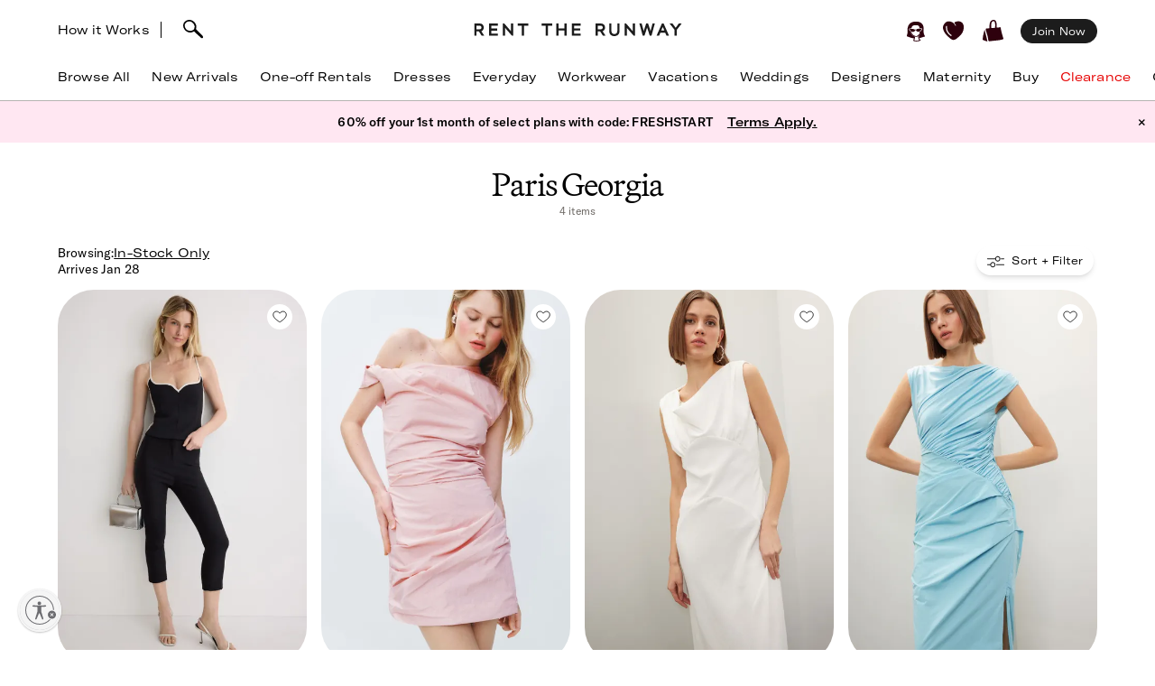

--- FILE ---
content_type: application/javascript; charset=UTF-8
request_url: https://sf-p.rtrcdn.com/_next/static/chunks/6913-3573ae74f2a31996.js
body_size: 33284
content:
try{!function(){var e="undefined"!=typeof window?window:"undefined"!=typeof global?global:"undefined"!=typeof globalThis?globalThis:"undefined"!=typeof self?self:{},t=(new e.Error).stack;t&&(e._sentryDebugIds=e._sentryDebugIds||{},e._sentryDebugIds[t]="3f55eff2-b838-4230-bb3e-012b60ec4fb1",e._sentryDebugIdIdentifier="sentry-dbid-3f55eff2-b838-4230-bb3e-012b60ec4fb1")}()}catch(e){}(self.webpackChunk_N_E=self.webpackChunk_N_E||[]).push([[6913],{47496:function(e,t,i){"use strict";var r,n=i(67294);function s(){return(s=Object.assign?Object.assign.bind():function(e){for(var t=1;t<arguments.length;t++){var i=arguments[t];for(var r in i)Object.prototype.hasOwnProperty.call(i,r)&&(e[r]=i[r])}return e}).apply(this,arguments)}t.Z=function(e){let{title:t,titleId:i,...a}=e;return n.createElement("svg",s({width:24,height:24,viewBox:"0 0 24 24",fill:"none",xmlns:"http://www.w3.org/2000/svg","aria-labelledby":i},a),t?n.createElement("title",{id:i},t):null,r||(r=n.createElement("path",{fillRule:"evenodd",clipRule:"evenodd",d:"M17.987 16.875L16.862 18 12 13.125l-4.875 4.862L6 16.862l4.875-4.875-4.862-4.862L7.138 6 12 10.875l4.875-4.862L18 7.138 13.125 12l4.862 4.875z",fill:"currentColor"})))}},48126:function(e,t,i){"use strict";var r,n=i(67294);function s(){return(s=Object.assign?Object.assign.bind():function(e){for(var t=1;t<arguments.length;t++){var i=arguments[t];for(var r in i)Object.prototype.hasOwnProperty.call(i,r)&&(e[r]=i[r])}return e}).apply(this,arguments)}t.Z=function(e){let{title:t,titleId:i,...a}=e;return n.createElement("svg",s({xmlns:"http://www.w3.org/2000/svg",width:19,height:14,viewBox:"0 0 19 14",fill:"none","aria-labelledby":i},a),t?n.createElement("title",{id:i},t):null,r||(r=n.createElement("path",{fillRule:"evenodd",clipRule:"evenodd",d:"M11.717 1.823a1.933 1.933 0 100 3.866 1.933 1.933 0 000-3.866zM8.844 3.168a2.934 2.934 0 11-.03 1H.5a.5.5 0 110-1h8.344zm6.33.088H18.5a.5.5 0 110 1h-3.326v-1zM6.26 8.31a1.933 1.933 0 100 3.866 1.933 1.933 0 000-3.866zM3.37 9.744a2.934 2.934 0 110 1H.5a.5.5 0 010-1H3.37zM18.5 10.83H9.914v-1H18.5a.5.5 0 010 1z",fill:"#1C1C1C"})))}},47044:function(e,t,i){var r,n,s=1/0,a=/[^\x00-\x2f\x3a-\x40\x5b-\x60\x7b-\x7f]+/g,l=/[\xc0-\xd6\xd8-\xf6\xf8-\xff\u0100-\u017f]/g,o="\ud800-\udfff",d="\\u2700-\\u27bf",c="a-z\\xdf-\\xf6\\xf8-\\xff",u="A-Z\\xc0-\\xd6\\xd8-\\xde",p="\\xac\\xb1\\xd7\\xf7\\x00-\\x2f\\x3a-\\x40\\x5b-\\x60\\x7b-\\xbf\\u2000-\\u206f \\t\\x0b\\f\\xa0\\ufeff\\n\\r\\u2028\\u2029\\u1680\\u180e\\u2000\\u2001\\u2002\\u2003\\u2004\\u2005\\u2006\\u2007\\u2008\\u2009\\u200a\\u202f\\u205f\\u3000",f="['’]",h="["+p+"]",m="[\\u0300-\\u036f\\ufe20-\\ufe23\\u20d0-\\u20f0]",v="["+c+"]",g="[^"+o+p+"\\d+"+d+c+u+"]",y="(?:\ud83c[\udde6-\uddff]){2}",x="[\ud800-\udbff][\udc00-\udfff]",b="["+u+"]",C="(?:"+v+"|"+g+")",N="(?:"+f+"(?:d|ll|m|re|s|t|ve))?",S="(?:"+f+"(?:D|LL|M|RE|S|T|VE))?",j="(?:"+m+"|\ud83c[\udffb-\udfff])?",w="[\\ufe0e\\ufe0f]?",_="(?:\\u200d(?:"+["[^"+o+"]",y,x].join("|")+")"+w+j+")*",k="(?:"+["["+d+"]",y,x].join("|")+")"+(w+j+_),F=RegExp(f,"g"),T=RegExp(m,"g"),P=RegExp([b+"?"+v+"+"+N+"(?="+[h,b,"$"].join("|")+")","(?:"+b+"|"+g+")+"+S+"(?="+[h,b+C,"$"].join("|")+")",b+"?"+C+"+"+N,b+"+"+S,"\\d+",k].join("|"),"g"),R=/[a-z][A-Z]|[A-Z]{2,}[a-z]|[0-9][a-zA-Z]|[a-zA-Z][0-9]|[^a-zA-Z0-9 ]/,E="object"==typeof i.g&&i.g&&i.g.Object===Object&&i.g,O="object"==typeof self&&self&&self.Object===Object&&self,M=E||O||Function("return this")(),I=(r={À:"A",Á:"A",Â:"A",Ã:"A",Ä:"A",Å:"A",à:"a",á:"a",â:"a",ã:"a",ä:"a",å:"a",Ç:"C",ç:"c",Ð:"D",ð:"d",È:"E",É:"E",Ê:"E",Ë:"E",è:"e",é:"e",ê:"e",ë:"e",Ì:"I",Í:"I",Î:"I",Ï:"I",ì:"i",í:"i",î:"i",ï:"i",Ñ:"N",ñ:"n",Ò:"O",Ó:"O",Ô:"O",Õ:"O",Ö:"O",Ø:"O",ò:"o",ó:"o",ô:"o",õ:"o",ö:"o",ø:"o",Ù:"U",Ú:"U",Û:"U",Ü:"U",ù:"u",ú:"u",û:"u",ü:"u",Ý:"Y",ý:"y",ÿ:"y",Æ:"Ae",æ:"ae",Þ:"Th",þ:"th",ß:"ss",Ā:"A",Ă:"A",Ą:"A",ā:"a",ă:"a",ą:"a",Ć:"C",Ĉ:"C",Ċ:"C",Č:"C",ć:"c",ĉ:"c",ċ:"c",č:"c",Ď:"D",Đ:"D",ď:"d",đ:"d",Ē:"E",Ĕ:"E",Ė:"E",Ę:"E",Ě:"E",ē:"e",ĕ:"e",ė:"e",ę:"e",ě:"e",Ĝ:"G",Ğ:"G",Ġ:"G",Ģ:"G",ĝ:"g",ğ:"g",ġ:"g",ģ:"g",Ĥ:"H",Ħ:"H",ĥ:"h",ħ:"h",Ĩ:"I",Ī:"I",Ĭ:"I",Į:"I",İ:"I",ĩ:"i",ī:"i",ĭ:"i",į:"i",ı:"i",Ĵ:"J",ĵ:"j",Ķ:"K",ķ:"k",ĸ:"k",Ĺ:"L",Ļ:"L",Ľ:"L",Ŀ:"L",Ł:"L",ĺ:"l",ļ:"l",ľ:"l",ŀ:"l",ł:"l",Ń:"N",Ņ:"N",Ň:"N",Ŋ:"N",ń:"n",ņ:"n",ň:"n",ŋ:"n",Ō:"O",Ŏ:"O",Ő:"O",ō:"o",ŏ:"o",ő:"o",Ŕ:"R",Ŗ:"R",Ř:"R",ŕ:"r",ŗ:"r",ř:"r",Ś:"S",Ŝ:"S",Ş:"S",Š:"S",ś:"s",ŝ:"s",ş:"s",š:"s",Ţ:"T",Ť:"T",Ŧ:"T",ţ:"t",ť:"t",ŧ:"t",Ũ:"U",Ū:"U",Ŭ:"U",Ů:"U",Ű:"U",Ų:"U",ũ:"u",ū:"u",ŭ:"u",ů:"u",ű:"u",ų:"u",Ŵ:"W",ŵ:"w",Ŷ:"Y",ŷ:"y",Ÿ:"Y",Ź:"Z",Ż:"Z",Ž:"Z",ź:"z",ż:"z",ž:"z",Ĳ:"IJ",ĳ:"ij",Œ:"Oe",œ:"oe",ŉ:"'n",ſ:"ss"},function(e){return null==r?void 0:r[e]}),A=Object.prototype.toString,D=M.Symbol,G=D?D.prototype:void 0,L=G?G.toString:void 0;function B(e){return null==e?"":function(e){if("string"==typeof e)return e;if("symbol"==typeof(t=e)||t&&"object"==typeof t&&"[object Symbol]"==A.call(t))return L?L.call(e):"";var t,i=e+"";return"0"==i&&1/e==-s?"-0":i}(e)}var z=(n=function(e,t,i){return e+(i?"_":"")+t.toLowerCase()},function(e){var t;return function(e,t,i,r){for(var n=-1,s=e?e.length:0;++n<s;)i=t(i,e[n],n,e);return i}(function(e,t,i){if(e=B(e),void 0===t){var r;return(r=e,R.test(r))?e.match(P)||[]:e.match(a)||[]}return e.match(t)||[]}(((t=B(t=e))&&t.replace(l,I).replace(T,"")).replace(F,"")),n,"")});e.exports=z},11126:function(e,t,i){"use strict";i.d(t,{PO:function(){return s},so:function(){return n}});var r={epicCategories:{displayName:"Categories",values:[{displayName:"Dresses",id:"dress"},{displayName:"Gowns",id:"gowns"},{displayName:"Jumpsuits & Rompers",id:"jumpsuitsandrompers"},{displayName:"Tops",id:"tops"},{displayName:"Knits",id:"knits"},{displayName:"Pants",id:"pants"},{displayName:"Jeans",id:"jeans"},{displayName:"Shorts",id:"shorts"},{displayName:"Skirts",id:"skirts"},{displayName:"Jackets & Coats",id:"outerwear"},{displayName:"Blazers",id:"blazer"},{displayName:"Handbags",id:"handbags"},{displayName:"Jewelry",id:"jewelry"},{displayName:"Sunglasses",id:"sunglasses"}]},colors:{displayName:"Color",values:[{displayName:"Black",id:"black"},{displayName:"Grey",id:"grey"},{displayName:"White",id:"white"},{displayName:"Off-White",id:"offwhite"},{displayName:"Brown",id:"brown"},{displayName:"Red",id:"red"},{displayName:"Orange",id:"orange"},{displayName:"Yellow",id:"yellow"},{displayName:"Green",id:"green"},{displayName:"Blue",id:"blue"},{displayName:"Purple",id:"purple"},{displayName:"Pink",id:"pink"},{displayName:"Multicolored",id:"multicolored"},{displayName:"Silver",id:"silver"},{displayName:"Gold",id:"gold"}]},epicEmbellishments:{displayName:"Embellishments",values:[{displayName:"Cut-Outs",id:"cutouts"},{displayName:"Embroidery",id:"embroidered"},{displayName:"Lace",id:"lace"},{displayName:"Pleats",id:"pleats"},{displayName:"Pockets",id:"pockets"},{displayName:"Ruffles",id:"ruffles"},{displayName:"Sequins",id:"sequins"}]},epicMaternity:{displayName:"Maternity",values:[{displayName:"Bump-Friendly",id:"bumpfriendly"}]},epicUseCaseEvents:{displayName:"Where to Wear It",values:[{displayName:"Everyday",id:"weekend"},{displayName:"Active & Lounge",id:"athleisure"},{displayName:"Work",id:"work"},{displayName:"Elevated Daytime",id:"daytimeevent"},{displayName:"Vacation",id:"vacation"},{displayName:"Date & Night Out",id:"datenightout"},{displayName:"Party",id:"party"},{displayName:"Black Tie",id:"formalaffair"},{displayName:"Wedding Guest",id:"weddingguest"},{displayName:"Bridesmaid",id:"bridesmaid"},{displayName:"For the Bride",id:"forthebride"}]},epicStylePersonas:{displayName:"Styles",values:[{displayName:"Preppy",id:"classicpreppy"},{displayName:"Casual",id:"casuallaidback"},{displayName:"Bohemian",id:"bohochic"},{displayName:"Feminine",id:"feminineromantic"},{displayName:"Minimalist",id:"minimalist"},{displayName:"Eclectic",id:"eclectic"},{displayName:"Edgy",id:"edgy"}]},epicPrint:{displayName:"Print",values:[{displayName:"No Print",id:"none"},{displayName:"Animal Print",id:"animalprint"},{displayName:"Floral",id:"floral"},{displayName:"Plaid & Check",id:"plaidcheck"},{displayName:"Stripe",id:"stripe"},{displayName:"Tie-Dye",id:"tiedye"}]},epicSeasonality:{displayName:"Weather",values:[{displayName:"Warm",id:"springsummer"},{displayName:"Year-Round",id:"seasonless"},{displayName:"Cold",id:"fallwinter"}]},epicFormality:"omit",epicSleeve:{displayName:"Sleeve",values:[{displayName:"Sleeveless",id:"sleeveless"},{displayName:"Cap Sleeve",id:"capsleeve"},{displayName:"Short Sleeve",id:"shortsleeve"},{displayName:"3/4 Sleeve",id:"34sleeve"},{displayName:"Long Sleeve",id:"longsleeve"}]},epicLength:{displayName:"Length",values:[{displayName:"Mini",id:"mini"},{displayName:"Mid-Thigh Length",id:"midthigh"},{displayName:"Knee Length",id:"knee"},{displayName:"High Low",id:"highlow"},{displayName:"Midi",id:"midi"},{displayName:"Floor Length",id:"floor"}]},epicNeckline:{displayName:"Neckline",values:[{displayName:"Boat",id:"boatneck"},{displayName:"Collared",id:"collared"},{displayName:"Cowl",id:"cowlneck"},{displayName:"Crew",id:"crewneck"},{displayName:"Halter",id:"halterneck"},{displayName:"High Neck",id:"highneck"},{displayName:"Mock Neck",id:"mockneck"},{displayName:"Off the Shoulder",id:"offtheshoulder"},{displayName:"One Shoulder",id:"oneshoulder"},{displayName:"Plunge",id:"plungeneck"},{displayName:"Scoop",id:"scoopneck"},{displayName:"Square",id:"squareneck"},{displayName:"Strapless",id:"strapless"},{displayName:"Sweetheart",id:"sweetheart"},{displayName:"Turtleneck",id:"turtleneck"},{displayName:"V-neck",id:"vneck"}]}};t.ZP=r,r.epicCategories,r.epicMaternity;var n=r.epicUseCaseEvents,s=r.epicStylePersonas;r.epicEmbellishments,r.colors,r.epicPrint,r.epicFormality,r.epicSleeve,r.epicLength,r.epicNeckline},1145:function(e,t,i){"use strict";i.d(t,{o:function(){return n}});var r=i(26628);function n(){var e=(0,r.v9)(function(e){var t;return null===(t=e.workingFilters)||void 0===t?void 0:t.date}),t=new URLSearchParams(window.location.search);return("true"===t.get("show_reserve")||"classic"===t.get("lens"))&&(!e||""===e.trim())}},3495:function(e,t,i){"use strict";var r=i(85893);i(67294);var n=i(11182);t.Z=function(e){var t=e.className,i=e.icon,s=e.onClick,a=e.href,l=e.text,o=e.role,d=e.dataHeapId,c=e.dataTestId,u=e.children,p=function(){return i?(0,r.jsx)("div",{className:"mr-2","data-sentry-component":"renderIcon","data-sentry-source-file":"rtr-pill.tsx",children:i}):null},f=(0,n.overrideTailwindClasses)("".concat("rounded-3xl px-3 m-1 h-8 flex items-center justify-center text-sm"," ").concat(void 0===t?"":t));return a?(0,r.jsxs)("a",{className:f,onClick:s,href:a,role:o,"data-heap-id":d,"data-test-id":c,children:[p(),(0,r.jsx)("span",{className:"leading-none",children:l}),u]}):(0,r.jsxs)("button",{className:f,onClick:s,role:o,"data-heap-id":d,"data-test-id":c,"data-sentry-component":"RtrPill","data-sentry-source-file":"rtr-pill.tsx",children:[p(),(0,r.jsx)("span",{className:"leading-none",children:l}),u]})}},33607:function(e,t,i){"use strict";i.d(t,{T:function(){return t6}});var r,n,s,a,l,o,d=i(72253),c=i(24043),u=i(85893),p=i(26628),f=i(48564),h=i(2267),m=i(18007),v=i(14932),g=i(49633),y=i(67294),x=i(45697),b=i.n(x),C=i(93967),N=i.n(C),S=i(60104),j=i(9207),w=i(51637),_=i(72523),k=i(68356),F=i(88882),T=i(92418),P=i(25620),R=i(28518),E=i(28031),O=i(17406),M=i(42214),I=i(59874),A=function(e){(0,m._)(i,e);var t=(0,g._)(i);function i(){var e;return(0,f._)(this,i),e=t.apply(this,arguments),e.getSubjectProductImageSrc=function(){var t;if(e.props.subject&&"product"===e.props.subject.type)return t=e.props.subject.images,j.ZP+(0,S.f5)(t)["70x"]},e.openAiSearchFeedbackModal=function(){e.props.displayModal(P.S.modalName)},e.getSubtitleHTML=function(){var t;if(null===(t=e.props.subject)||void 0===t?void 0:t.headerText)return(0,u.jsx)("p",{className:"grid-header-blurb mq__no-mobile",children:e.props.subject.headerText})},e.getImageHtml=function(){var t,i,r=e.getSubjectProductImageSrc();return(null===(t=e.props.subject)||void 0===t?void 0:t.headerImageURL)?(i=e.props.subject.headerText?"grid-header-designer-image":"grid-header-designer-image-only",(0,u.jsx)(M.Z,{alt:e.props.subject.displayName,className:i+" mq__desktop",src:e.props.subject.headerImageURL})):r?(0,u.jsx)("div",{className:"grid-header-product-image",children:(0,u.jsx)(M.Z,{src:r,alt:""})}):void 0},e.closeModal=function(){e.props.displayModal(!1)},e.onClickFeedbackSubmit=function(t,i){var r={search_text:e.props.searchText,selected_feedback:t||"n/a",user_id:(0,O.n5)(e.props.userData)||-1,device_id:e.props.deviceId,action:"click_feedback_response_option",object_type:"ai_search_feedback_modal",text_feedback:i||"n/a"};R.ZP.logAction(r),e.props.displayModal(E.Z.modalName)},e.renderCount=function(){if(!e.props.hideCount&&0!==e.props.resultsCount)return(0,u.jsxs)("p",{className:"text-sm mt-1 font-normal text-darkGray",children:[e.props.resultsCount," items"]})},e}return(0,h._)(i,[{key:"componentDidMount",value:function(){this.props.dispatch(F.Z.fetchFlagOrExperiment(w.ZP.DISCO_SEARCH_AI_MVP_STOREFRONT_UX))}},{key:"renderAISearchFeedBackButton",value:function(){var e;return(null===(e=this.props.flagsAndExperiments)||void 0===e?void 0:e[w.ZP.DISCO_SEARCH_AI_MVP_STOREFRONT_UX])&&this.props.isSearchResultGrid?(0,u.jsxs)(u.Fragment,{children:[(0,u.jsxs)("div",{className:"grid-header-blurb ai-search-feedback",children:[(0,u.jsx)("span",{children:"How's your search experience? "}),(0,u.jsx)("button",{className:"ai-search-feedback-button",onClick:this.openAiSearchFeedbackModal,children:"Let us know"})]}),(0,u.jsx)(P.S,{onChange:this.onClickFeedbackSubmit,isMobileViewport:this.props.isMobileViewport,onRequestClose:this.closeModal,displayedModal:this.props.displayedModal},"aiSearchFeedbackModal"),(0,u.jsx)(E.Z,{className:"ai-search-feedback-confirmation-modal",onRequestClose:this.closeModal,isMobileViewport:this.props.isMobileViewport,displayedModal:this.props.displayedModal},"aiSearchFeedbackConfirmationModal")]}):void 0}},{key:"getTitleForTextSearch",value:function(){var e=this.props.searchText;if(e&&e.trim().length)return"Results for “".concat(e,"”")}},{key:"render",value:function(){var e=this.props,t=e.shortlistName,i=e.title,r=e.extraClass,n=e.description,s=e.shortlistId,a=this.getTitleForTextSearch()||t||i,l=!!s,o=N()("grid items-center md:my-[2em] md:mx-[71px] mx-[20px]",{"grid-cols-[1fr,auto,1fr]":l});return(0,u.jsxs)("div",{className:"grid-header"+(r?" "+r:""),"data-test-id":"grid-header","data-sentry-component":"GridHeader","data-sentry-source-file":"grid-header.jsx",children:[this.getImageHtml(),(0,u.jsxs)("div",{className:o,children:[(0,u.jsxs)("div",{className:"md:py-0 py-2 w-full ".concat(n?"":"text-center"," ").concat(l?"col-start-2":""),children:[(0,u.jsxs)("h1",{className:"grid-name h3",children:[" ",a]}),this.renderCount()]}),!!n&&(0,u.jsx)("div",{className:"md:pb-0 pb-[20px]",children:(0,u.jsx)("p",{children:n})}),this.getSubtitleHTML(),this.renderAISearchFeedBackButton(),l&&(0,u.jsx)("div",{className:"justify-self-end md:self-start",children:(0,u.jsx)(I.Y,{isFavShare:!1})},"grid-collection-actions")]})]})}}]),i}(y.Component);A.propTypes={extraClass:b().string,deviceId:b().string,dispatch:b().func,displayModal:b().func.isRequired,displayedModal:b().oneOfType([b().string,b().bool]),flagsAndExperiments:_.RL,hideCount:b().bool,isSearchResultGrid:b().bool,isMobileViewport:b().bool,resultsCount:b().number,searchText:b().string,shortlistId:b().string,shortlistName:b().string,subject:b().object,title:b().string,description:b().string,userData:b().object},A.defaultProps={hideCount:!1};var D=(0,k.qC)((0,p.$j)(function(e){return{shortlistId:e.shortlistId}},{fetchFlagTreatment:function(){(void 0)(F.Z.fetchFlagOrExperiment(w.ZP.DISCO_SEARCH_AI_MVP_STOREFRONT_UX))},displayModal:T.ZP.displayModal}),(0,_.oJ)(w.ZP.DISCO_SEARCH_AI_MVP_STOREFRONT_UX))(A),G=i(24098),L=i(78233),B=i(60522),z=i(96548),Z=i(48966),H=i(30880),V=i(96742),q=i(7119),U=i(31027),W="grid-superbar-xo",Y=function(e){var t=e.sizeFilter,i=e.availabilityFilter,r=e.locationFilter;return(0,u.jsxs)("div",{id:W,className:"superbar flex justify-center md:justify-between p-1 md:p-0","data-test-id":"superbar-container","data-sentry-component":"GridSuperBar","data-sentry-source-file":"grid-superbar.jsx",children:[i,r,t]})};Y.propTypes={availabilityFilter:b().object,locationFilter:b().array,sizeFilter:b().object},Y.highlightedId=W;var K=i(76626),J=i(71654),$=i(92423),Q=i(47542),X=i(15969),ee=i(9876),et=i(13469),ei=i.n(et),er=i(139),en=i(9143),es=i(8085),ea={loadingMemberhipRentalBegin:(0,es.PH)(en.Z.LOADING_MEMBERSHIP_RENTAL_BEGIN),fetchMembershipRentalBeginSuccess:(0,es.PH)(en.Z.FETCH_MEMBERSHIP_RENTAL_BEGIN_SUCCESS),fetchMembershipRentalBegin:function(e){return function(t){t(ea.loadingMemberhipRentalBegin(!0)),er.ZP.get("/membershipRentalBegin/".concat(e)).then(function(e){if(!(!e||ei().isEmpty(e))){var i=ei().first(e).rentBegin;t(ea.fetchMembershipRentalBeginSuccess(i))}},function(){}).finally(function(){t(ea.loadingMemberhipRentalBegin(!1))})}}};ea.loadingMemberhipRentalBegin,ea.fetchMembershipRentalBeginSuccess;var el=ea.fetchMembershipRentalBegin,eo=i(62357),ed=i(52385);function ec(){return(ec=Object.assign?Object.assign.bind():function(e){for(var t=1;t<arguments.length;t++){var i=arguments[t];for(var r in i)Object.prototype.hasOwnProperty.call(i,r)&&(e[r]=i[r])}return e}).apply(this,arguments)}var eu=function(e){let{title:t,titleId:i,...n}=e;return y.createElement("svg",ec({width:15,height:15,viewBox:"0 0 15 15",fill:"none",xmlns:"http://www.w3.org/2000/svg","aria-labelledby":i},n),t?y.createElement("title",{id:i},t):null,r||(r=y.createElement("path",{d:"M12.81 1.13L.991 6.306a.5.5 0 00.071.94l5.73 1.536a.5.5 0 01.33.286l2.136 4.996a.5.5 0 00.943-.067l3.29-12.281a.5.5 0 00-.683-.588z",stroke:"#000"})))};function ep(){return(ep=Object.assign?Object.assign.bind():function(e){for(var t=1;t<arguments.length;t++){var i=arguments[t];for(var r in i)Object.prototype.hasOwnProperty.call(i,r)&&(e[r]=i[r])}return e}).apply(this,arguments)}var ef=function(e){let{title:t,titleId:i,...r}=e;return y.createElement("svg",ep({width:19,height:17,viewBox:"0 0 19 17",fill:"none",xmlns:"http://www.w3.org/2000/svg","aria-labelledby":i},r),t?y.createElement("title",{id:i},t):null,n||(n=y.createElement("path",{d:"M17.637 1.798H.837v14.709h16.8V1.798zM.837 4.658h16.8M14.473.341v2.997",stroke:"#1C1C1C",strokeLinejoin:"round"})),s||(s=y.createElement("path",{d:"M11.037 14h-6.6V7.1h9.9v3.6h-3.3V14zM11.037 10.7h-6.6M7.737 14V7.1M11.037 14V7.1",stroke:"#1C1C1C"})),a||(a=y.createElement("path",{d:"M4.237.341v2.997",stroke:"#1C1C1C",strokeLinejoin:"round"})))},eh=i(48126),em=i(97097),ev=i(98399),eg=i(20184),ey=i(58336),ex=i(19649),eb=i(61654),eC=i(19529),eN=i(36214),eS=i(3495),ej=i(47496),ew=function(e){var t=e.onClearDates,i=e.onClick,r=(0,eC.C)(function(e){return e.workingFilters}),n=r.date,s=r.duration;return(0,u.jsx)(eS.Z,{onClick:i,text:(0,ev.V5)(n,void 0===s?"4":s),className:"bg-offWhite underline font-normal","data-sentry-element":"RtrPill","data-sentry-component":"RentalDatePill","data-sentry-source-file":"rental-dates-pill.tsx",children:(0,u.jsx)(ej.Z,{onClick:function(e){e.stopPropagation(),t()},"data-test-id":"clear-dates",className:"ml-1.5","data-sentry-element":"Close","data-sentry-source-file":"rental-dates-pill.tsx"})})},e_=i(44835),ek=i(74412),eF=function(e){var t,i=e.isComingSoonGrid,r=e.onSubmitFilters,n=(0,eC.C)(function(e){return e.workingFilters})||{},s=(0,eC.C)(function(e){var t;return null===(t=e.userData)||void 0===t?void 0:t.isClassicLens}),a=(0,eC.C)(function(e){return e.membershipState}),l=(0,eC.C)(function(e){var t,i=e.membershipRentalBeginDate,r=e.membershipState,n=null!==(t=(0,ee.rm)(r))&&void 0!==t?t:i;if(n){var s=(0,e_.nv)(n);return(0,H.z)(s)?"Today":(0,ek.P)(s)?"Tomorrow":(0,z.WU)(s,V.Gov.MMM_D)}}),o=(0,eN.k)(r).setOrToggleMembershipAvailability,d=(0,eC.T)(),c=function(){return(0,eb.e)(n,a)},p=function(){return d((0,eg.tC)(!0))};return(0,u.jsx)("div",{className:"flex items-center justify-start basis-[300px]","data-sentry-component":"GridAvailabilityToggle","data-sentry-source-file":"grid-availability-toggle.tsx",children:(0,u.jsxs)("div",{"data-sentry-component":"renderToggle","data-sentry-source-file":"grid-availability-toggle.tsx",children:[(0,u.jsxs)("div",{className:"flex items-center gap-1",children:[(0,u.jsx)("p",{className:"font-normal",children:"Browsing: "}),(t="font-medium underline",i?(0,u.jsx)("span",{className:N()(t,"cursor-default"),children:"Coming Soon"}):s&&n.date?(0,u.jsx)(ew,{onClearDates:o,onClick:p}):c()?(0,u.jsx)("button",{className:t,onClick:p,children:"In-Stock Only"}):(0,u.jsx)("button",{className:t,onClick:p,children:"All Items"}))]}),c()&&l&&(0,u.jsxs)("p",{className:"font-normal",children:["Arrives ",l]})]})})},eT=i(57070),eP=i(98144),eR=i(31912),eE=i(248),eO=i(4071),eM=i(11126),eI={epicCategories:{displayName:"Categories",values:[{displayName:"Handbags",id:"handbags"},{displayName:"Jewelry",id:"jewelry"},{displayName:"Sunglasses",id:"sunglasses"}]},colors:{displayName:"Color",values:[{displayName:"Black",id:"black"},{displayName:"Grey",id:"grey"},{displayName:"White",id:"white"},{displayName:"Cream",id:"offwhite"},{displayName:"Brown",id:"brown"},{displayName:"Red",id:"red"},{displayName:"Orange",id:"orange"},{displayName:"Yellow",id:"yellow"},{displayName:"Green",id:"green"},{displayName:"Blue",id:"blue"},{displayName:"Purple",id:"purple"},{displayName:"Pink",id:"pink"},{displayName:"Multicolored",id:"multicolored"},{displayName:"Silver",id:"silver"},{displayName:"Rose Gold",id:"rosegold"},{displayName:"Gold",id:"gold"},{displayName:"Clear",id:"clear"}]},epicEmbellishments:"omit",epicFormality:{displayName:"Dressiness",values:[{displayName:"Everyday Casual",id:"1"},{displayName:"Daytime",id:"2"},{displayName:"Night Out",id:"3"},{displayName:"Evening",id:"4"}]},epicMaternity:"omit",epicPrint:"omit",epicUseCaseEvents:"omit",epicSeasonality:"omit",epicSleeve:"omit",epicLength:"omit",epicNeckline:"omit"};eI.epicCategories,eI.epicMaternity,eI.epicUseCaseEvents,eI.colors,eI.epicEmbellishments,eI.epicFormality,eI.epicPrint,eI.epicSleeve,eI.epicLength,eI.epicNeckline;var eA={epicCategories:{displayName:"Categories",values:[{displayName:"Dresses",id:"dress"},{displayName:"Gowns",id:"gowns"},{displayName:"Jumpsuits & Rompers",id:"jumpsuitsandrompers"},{displayName:"Tops",id:"tops"},{displayName:"Knits",id:"knits"},{displayName:"Pants",id:"pants"},{displayName:"Jeans",id:"jeans"},{displayName:"Shorts",id:"shorts"},{displayName:"Skirts",id:"skirts"},{displayName:"Jackets & Coats",id:"outerwear"},{displayName:"Blazers",id:"blazer"}]}};eA.epicCategories,eA.epicSeasonality;var eD={epicCategories:"omit",epicMaternity:"omit",epicEmbellishments:"omit",epicSeasonality:"omit",epicPrint:"omit",epicSleeve:"omit",epicLength:"omit",epicNeckline:"omit"};eD.epicCategories,eD.epicMaternity,eD.epicEmbellishments,eD.epicPrint,eD.epicSleeve,eD.epicLength,eD.epicNeckline;var eG={epicCategories:"omit",epicFormality:"omit",epicSleeve:{displayName:"Sleeve",values:[{displayName:"Sleeveless",id:"sleeveless"},{displayName:"Cap Sleeve",id:"capsleeve"},{displayName:"Short Sleeve",id:"shortsleeve"},{displayName:"3/4 Sleeve",id:"34sleeve"},{displayName:"Long Sleeve",id:"longsleeve"}]},epicLength:{displayName:"Length",values:[{displayName:"Mini",id:"mini"},{displayName:"Mid-Thigh Length",id:"midthigh"},{displayName:"Knee Length",id:"knee"},{displayName:"High Low",id:"highlow"},{displayName:"Midi",id:"midi"},{displayName:"Floor Length",id:"floor"}]},epicNeckline:{displayName:"Neckline",values:[{displayName:"Boat",id:"boatneck"},{displayName:"Collared",id:"collared"},{displayName:"Cowl",id:"cowlneck"},{displayName:"Crew",id:"crewneck"},{displayName:"Halter",id:"halterneck"},{displayName:"High Neck",id:"highneck"},{displayName:"Mock Neck",id:"mockneck"},{displayName:"Off the Shoulder",id:"offtheshoulder"},{displayName:"One Shoulder",id:"oneshoulder"},{displayName:"Plunge",id:"plungeneck"},{displayName:"Scoop",id:"scoopneck"},{displayName:"Square",id:"squareneck"},{displayName:"Strapless",id:"strapless"},{displayName:"Sweetheart",id:"sweetheart"},{displayName:"Turtleneck",id:"turtleneck"},{displayName:"V-neck",id:"vneck"}]}};eG.epicCategories;var eL=function(){function e(t,i){(0,f._)(this,e),this.accessoryOnly=t,this.path=i}return(0,h._)(e,[{key:"addFilterByPath",value:function(e,t){var i=this.getPathInfo();return i?i.isSingleCategoryClothing&&eG[t]?eG[t]!==V.ynG.OMIT&&this.notClothingSpecialCase(t,i)&&(e[t]=eG[t]):i.isSingleCategoryAccessory&&eD[t]?eD[t]!==V.ynG.OMIT&&(e[t]=eD[t]):i.isClothingOnly&&eA[t]?eA[t]!==V.ynG.OMIT&&(e[t]=eA[t]):i.isAccessoryOnly&&eI[t]?eI[t]!==V.ynG.OMIT&&(e[t]=eI[t]):eM.ZP[t]!==V.ynG.OMIT&&(e[t]=eM.ZP[t]):eM.ZP[t]!==V.ynG.OMIT&&(e[t]=eM.ZP[t]),e}},{key:"isClothingOnlyGrid",value:function(){return!this.accessoryOnly&&this.path.includes(V.ynG.CLOTHING_ONLY.CLOTHING)}},{key:"isCarouselGrid",value:function(){return this.path.startsWith(V.ynG.CAROUSEL)}},{key:"isSingleCategoryClothingGrid",value:function(){var e=this;return!this.isCarouselGrid()&&Object.values(V.ynG.CLOTHING_ONLY.SINGLE_CATEGORY).some(function(t){return e.path.includes(t)})}},{key:"isSingleCategoryAccessoryGrid",value:function(){var e=this;return Object.values(V.ynG.ACCESSORY_ONLY.SINGLE_CATEGORY).some(function(t){return e.path.includes(t)})}},{key:"isBottomsGrid",value:function(){return this.path.includes(V.ynG.CLOTHING_ONLY.SINGLE_CATEGORY.BOTTOM)}},{key:"isSkirtsGrid",value:function(){return this.path.includes(V.ynG.CLOTHING_ONLY.SINGLE_CATEGORY.SKIRT)}},{key:"isTopGarmentsGrid",value:function(){var e=this;return[V.ynG.CLOTHING_ONLY.SINGLE_CATEGORY.TOP,V.ynG.CLOTHING_ONLY.SINGLE_CATEGORY.KNIT,V.ynG.CLOTHING_ONLY.SINGLE_CATEGORY.JACKET_COAT].some(function(t){return e.path.includes(t)})}},{key:"getPathInfo",value:function(){return{isAccessoryOnly:this.accessoryOnly,isClothingOnly:this.isClothingOnlyGrid(),isSingleCategoryClothing:this.isSingleCategoryClothingGrid(),isSingleCategoryAccessory:this.isSingleCategoryAccessoryGrid(),isBottomsGrid:this.isBottomsGrid(),isSkirtsGrid:this.isSkirtsGrid(),isTopGarmentsGrid:this.isTopGarmentsGrid()}}},{key:"notClothingSpecialCase",value:function(e,t){switch(e){case"epicSleeve":case"epicNeckline":return!t.isBottomsGrid;case"epicLength":return!(t.isBottomsGrid&&!t.isSkirtsGrid||t.isTopGarmentsGrid);default:return!0}}}]),e}();function eB(e,t,i){var r=(0,d._)({},e);return new eL(t,i).addFilterByPath(r,"epicCategories"),r}var ez=i(19119),eZ=function(){function e(t,i,r,n,s,a,l,o){var d=this;(0,f._)(this,e),this.getFilterOptions=function(e){return d.shouldReplaceFilterOptions?eB(e,d.accessoryOnly,d.path):e},this.accessoryOnly=n,this.path=s,this.featureFlags=a,this.shouldReplaceFilterOptions=!l&&!(0,ey.zd)(),this.isShortlistGrid=o,this.existingFilters=this.getDisplayedFilters(t,i,r),this.getOrderedFilters=this.getOrderedFilters.bind(this),this.getDisplayedFilterCount=this.getDisplayedFilterCount.bind(this)}var t=e.prototype;return t.getOrderedFilters=function(){return this.existingFilters},t.getDisplayedFilterCount=function(){return this.existingFilters.length},t.getShortlistFilters=function(e){var t=arguments.length>1&&void 0!==arguments[1]?arguments[1]:[];return!e.productCollections||this.isShortlistGrid?[]:t.filter(function(e){return e.id!==V.Q5g}).filter(function(t){var i;return null===(i=e.productCollections)||void 0===i?void 0:i.includes(t.id)}).map(function(e){return{filterValue:e.id,displayedValue:e.name,filterKey:"productCollections"}})},t.getDisplayedFilters=function(e,t,i){var r=this,n=Object.fromEntries(Object.entries(e).filter(function(e){var t=(0,c._)(e,1)[0];return!V.$iR.some(function(e){return e===t})})),s=(0,eO.b8)(n).map(function(i){var n=(0,eO.Jw)(i.filterValue,e,r.getFilterOptions(t),i.filterKey);if(n)return(0,v._)((0,d._)({},i),{displayedValue:n})}).filter(function(e){return void 0!==e});return(0,eE._)(s).concat((0,eE._)(this.getShortlistFilters(e,i)))},t.getNewFilters=function(t){var i=this;return t.filter(function(t){return!i.existingFilters.some(function(i){return e.isSameFilter(i,t)})})},t.getRemovedFilters=function(t){return this.existingFilters.filter(function(i){return!t.some(function(t){return e.isSameFilter(i,t)})})},t.onFilterChange=function(t,i){var r,n,s=this,a=arguments.length>2&&void 0!==arguments[2]?arguments[2]:[],l=this.getDisplayedFilters(t,i,a),o=this.getNewFilters(l),d=this.getRemovedFilters(l);if(l.length){if(!this.existingFilters.length){(r=this.existingFilters).push.apply(r,(0,eE._)(l));return}}else{this.existingFilters=[];return}if(d.length){var c=d.map(function(t){return e.getFilterAtIndex(t,s.existingFilters)});this.existingFilters=this.existingFilters.filter(function(e,t){return!c.includes(t)})}o.length&&(n=this.existingFilters).push.apply(n,(0,eE._)(o))},e}();eZ.isSameFilter=function(e,t){return e.filterKey===t.filterKey&&e.filterValue===t.filterValue},eZ.getFilterAtIndex=function(e,t){return t.findIndex(function(t){return eZ.isSameFilter(e,t)})};var eH=(0,ez.P1)(function(e){var t,i;return null===(i=e.userProblems)||void 0===i?void 0:null===(t=i.userFilters)||void 0===t?void 0:t.filter},function(e){if(!e)return{};var t={};return Object.keys(e).forEach(function(i){var r=i.replace("products.","");e[i]&&(t[r]=e[i])}),t}),eV=function(){var e=(0,c._)((0,y.useState)([]),2),t=e[0],i=e[1],r=(0,c._)((0,y.useState)(0),2),n=r[0],s=r[1],a=(0,eC.C)(function(e){return e.workingFilters}),l=(0,eC.C)(function(e){return e.filterOptions}),o=(0,eC.C)(function(e){return e.shortlists}),d=(0,eC.C)(function(e){var t,i=(null===(t=e.enabledFlags)||void 0===t?void 0:t.flags)||[],r={};return i.reduce(function(e,t){return r[t]=!0,e},r)}),u=(0,eC.C)(function(e){return e.accessoryOnly}),p=(0,eC.C)(function(e){return e.path}),f=(0,eC.C)(function(e){return e.isSwapsGrid}),h=(0,eC.C)(eH),m=(0,eC.C)(function(e){var t;return null===(t=e.userProblems)||void 0===t?void 0:t.gridFilters}),v=(0,eC.C)(function(e){var t;return null===(t=e.gridView)||void 0===t?void 0:t.isShortlistGrid}),g=f?h:a,x=f?m:l,b=(0,y.useRef)(new eZ(g,x,o,u,p,d,f,v));return(0,y.useEffect)(function(){b.current.onFilterChange(g,x,o),i(b.current.getOrderedFilters()),s(b.current.getDisplayedFilterCount())},[g,x,o]),{displayedFilters:t,displayedFilterCount:n}},eq=function(e){var t=e.currentIntent,i=e.gridType,r=e.hideZipFilter,n=e.list,s=e.resultsCount,a=e.renderQuickFilters,l=e.scrollToTopFilters,o=void 0===l?function(){}:l,p=e.submitFilters,f=(0,eC.C)(function(e){return e.browser}),h=(0,eC.C)(function(e){return e.dateOptions}),m=(0,eC.C)(function(e){return e.deliveryCutoffs}),g=(0,eC.C)(function(e){return e.displayedModal}),x=(0,eC.C)(function(e){return e.gridView})||{},b=(0,eC.C)(function(e){return e.membershipRentalBeginDate}),C=(0,eC.C)(function(e){return e.membershipState}),S=(0,eC.C)(function(e){return e.userData||{}}),j=(0,eC.C)(function(e){return e.workingFilters||{}}),w=(0,eC.C)(function(e){var t;return null===(t=e.gridMetaData)||void 0===t?void 0:t.isAvailabilityApplicable}),_=(0,eC.C)(function(e){return e.isSwapsGrid}),k=eV().displayedFilterCount,F=(0,eC.C)(function(e){var t;return null===(t=e.userData)||void 0===t?void 0:t.authDataHasLoaded}),T=(0,eC.C)(function(e){var t;return!!(null===(t=e.userData)||void 0===t?void 0:t.userProfile)}),P=(0,eC.C)(function(e){return e.addresses}),E=(0,eC.C)(function(e){return e.isAddressBookLoading}),M=(0,eC.C)(function(e){return e.addressBookErrored}),I=(0,eC.C)(function(e){return(0,O.GJ)(e.userData)}),A=(0,eN.k)(p),D=A.setOrToggleMembershipAvailability,G=A.setReserveAvailability,W=(0,c._)((0,eR.w)("zip_code",p),2),et=W[0],ei=W[1],er=(0,c._)((0,eR.w)("canonicalSizes",p),2),en=er[0],es=er[1],el=(0,eC.T)(),ec=void 0!==n,ep=(0,y.useRef)(null),ej=V.con.OBJECT_TYPE.GRID,ew=function(){var e=ee.ZP.getUserDataLens(S);R.ZP.logAction({object_type:ej,action:"loads",default_lens:e})},e_=function(e){var i=ee.ZP.getUserDataLens(S),r={lens:i,zipCode:e,isProspectWithSubscriptionIntent:(0,ee.c1)(C,t)};ex.ZP.fireHeapEvent("zip_code_click_confirm",r),R.ZP.logAction({object_type:ej,action:"zip_code_click_confirm",zip:e,lens:i})},ek=(0,y.useCallback)(function(){var e=j.date,t=null==m?void 0:m[0],i=null==t?void 0:t.deliveryDate,r=(h||{}).blackoutDays;return!!(e&&(null==r?void 0:r.indexOf(e))>=0)||!!e&&null!=m&&!!m.length&&!!i&&(0,L.R)((0,B.D)(e),(0,B.D)(i))},[j,m,h]),eE=function(){var e=j.date;if(!e)return"Choose dates";var t=V.Gov.M_DD,i=(0,z.WU)((0,B.D)(e),t),r=(null==j?void 0:j.duration)?parseInt(j.duration):4,n=(0,z.WU)((0,Z.E)((0,B.D)(e),r-1),t);return"Reserve ".concat(i," - ").concat(n)},eO=function(){if(!(0,eb.e)(j,C))return"Rent with Membership";var e,t,i=null!==(e=ee.ZP.getRentBeginDate(C))&&void 0!==e?e:b,r="Arrives by";return i&&(0,H.z)((0,B.D)(i))&&(r="Arrives"),"".concat(r," ").concat(null!==(t=(0,U.wn)(i))&&void 0!==t?t:"")},eM=(0,y.useCallback)(function(){!T||Array.isArray(P)||E||M||el((0,ed.rB)())},[P,el,E,T,M]);(0,y.useEffect)(function(){ew()},[]),(0,y.useEffect)(function(){var e=null!=et?et:V.EkE;(0,ey.zd)()&&(el(q.ZP.fetchBlackoutDays(e)),el(q.ZP.fetchDeliveryCutoffs(e))),((0,ey.zd)()||ec)&&el(ea.fetchMembershipRentalBegin(e))},[et,ec,el]),(0,y.useEffect)(eM,[F,eM]),(0,y.useEffect)(function(){!I&&ek()&&D()},[I,ek]);var eI=function(){var e;return(0,ey.zd)()?(null==S?void 0:null===(e=S.userProfile)||void 0===e?void 0:e.addresses)&&(0,ev.rI)(S)?el((0,eg.yT)()):el((0,eg.Kt)()):(0,ev.tF)(S,x)?el((0,eg.yT)()):el((0,eg.Kt)())},eA=function(e){ei(e.zip_code)},eD=function(e){var t=e.zip_code;(0,ey.zd)()?el(eo.ZP.refreshMembershipDepotIdCookie(t,eA)):eA(e),g!==eP.V.CALENDAR_DRAWER&&el((0,eg.Mr)()),e_(t)},eG=function(e){var t=e.postalCode,i=ee.ZP.isSubscriptionMember(S);(0,ey.zd)()?el(eo.ZP.refreshMembershipDepotIdCookie(t,eA)):eA({zip_code:t}),i||el(ea.fetchMembershipRentalBegin(t))},eL=function(e){var i=e.canonicalSizes;es(i),el((0,eg.Mr)());var r={sizes:i.join(","),isProspectWithSubscriptionIntent:(0,ee.c1)(C,t)};ex.ZP.fireHeapEvent("size_select",r),R.ZP.logAction({object_type:ej,action:"size_select",itemSizes:i.join(",")})},eB=function(){(0,X.BZ)(S)||R.ZP.logAction({object_type:ej,action:"enter_maternity_flow"})},ez=function(){R.ZP.logAction({object_type:ej,action:"opt_out_maternity_flow"})},eZ=function(e){R.ZP.logAction({object_type:ej,action:"submit_due_date",due_date:e})},eH=function(){var e=(0,v._)((0,d._)({},V.c1u),{default:"What are your go-to sizes?"});return(0,X.BZ)(S)?e.inMaternity:e.default},eq=function(){if(r||!x.isRentable)return null;var e=(0,u.jsx)(eu,{});return[(0,u.jsx)(eS.Z,{icon:e,onClick:eI,text:(0,ev.tF)(S,x)?ee.ZP.getShipmentZip(C):null!=et?et:V.EkE,className:"bg-offWhite",dataTestId:"zip-pill"},"locationPill"),(0,u.jsx)(Q.Z,{browser:f,displayedModal:g,onRequestClose:function(){return el((0,eg.Mr)())},onSubmit:eD,workingFilters:j},"gridTopFiltersZipModal"),(0,u.jsx)(K.Z,{onChange:eG},"gridTopFiltersAddressModal")]},eU=function(){if(i===V.B$p.saleables)return null;var e=(0,U.H9)(en||[],(0,X.BZ)(S));return(0,u.jsxs)(u.Fragment,{children:[(0,u.jsx)(eS.Z,{onClick:function(){return el((0,eg.v9)())},text:e,className:"bg-offWhite",dataTestId:"size-pill","data-sentry-element":"RtrPill","data-sentry-source-file":"grid-top-filters.tsx"},"sizeFilterButton"),(0,u.jsx)($.Z,{browser:f,defaultSizeHedText:eH(),defaultSizeDekText:"Select a few that fit you the best.",displayedModal:g,onClickCancel:function(){},onClickMaternityText:eB,onClickOptOut:ez,onClickSave:eZ,onRequestClose:function(){return el((0,eg.Mr)())},onSubmit:eL,userData:S,workingFilters:j,"data-sentry-element":"GridTopFiltersSizeModal","data-sentry-source-file":"grid-top-filters.tsx"},"gridTopFiltersSizeModal")]})},eW=function(){if(null==x?void 0:x.isRentable){var e=(0,u.jsxs)(u.Fragment,{children:[S.isClassicLens?eE():eO(),(0,u.jsx)("span",{className:"reb-DownArrow"})]});return(0,u.jsxs)(u.Fragment,{children:[(0,u.jsx)(eS.Z,{onClick:function(){return el((0,eg.gb)())},text:e,className:"bg-offWhite",icon:S.isClassicLens?(0,u.jsx)(ef,{"data-sentry-element":"CalIcon","data-sentry-component":"getAvailabilityLabelIcon","data-sentry-source-file":"grid-top-filters.tsx"}):(0,u.jsx)(em.Z,{className:"mb:w-4 mb:h-4 w-5 h-5","data-sentry-element":"RtrParcelIcon","data-sentry-component":"getAvailabilityLabelIcon","data-sentry-source-file":"grid-top-filters.tsx"}),dataTestId:"availability-pill","data-sentry-element":"RtrPill","data-sentry-source-file":"grid-top-filters.tsx"},"availabilityFilterButton"),(0,u.jsx)(J.Z,{setMembershipAvailability:D,"data-sentry-element":"GridAvailabilityModal","data-sentry-source-file":"grid-top-filters.tsx"},"gridAvailabilityModal")]})}},eY=function(){if(!ec)return null;var e=eU(),t=eW(),i=eq();return(0,u.jsx)(Y,{sizeFilter:e,availabilityFilter:t,locationFilter:i,"data-sentry-element":"GridSuperBar","data-sentry-component":"renderSuperBar","data-sentry-source-file":"grid-top-filters.tsx"})},eK=_||!(null==x?void 0:x.isRentable),eJ=!f.isMobileViewport||eK,e$=N()("flex","justify-between","w-full","flex-col","md:flex-row","relative","pl-4","pr-3","md:px-16",{"mt-6 md:mt-14":!s}),eQ=x.isBuyNow,eX=x.isClearance,e0=eQ||eX||_,e1=N()("w-full","flex","items-center",{"justify-between":!e0,"justify-end":e0});return(0,u.jsxs)(u.Fragment,{children:[g===eP.V.CALENDAR_DRAWER&&(0,u.jsx)(eT.Z,{onClickSave:function(e,t){R.ZP.logAction({object_type:ej,action:"rezo_select",rentBegin:e,zip:null!=et?et:"",itemSizes:(en||[]).join(",")}),el((0,eg.Mr)()),o(),G(e,t)},onZipSubmit:eD,zipCode:et}),(0,u.jsx)("div",{className:"pb-3",children:(0,u.jsxs)("div",{className:e$,ref:ep,children:[!eJ&&eY(),(0,u.jsxs)("div",{className:e1,children:[!eK&&(0,u.jsx)(eF,{isComingSoonGrid:!1===w,onSubmitFilters:p}),eJ&&eY(),(void 0===a?function(){return null}:a)(),function(){if(ec)return null;var e=(0,u.jsx)(eh.Z,{});return(0,u.jsx)("div",{id:"attribute-filter-button",className:"flex justify-end w-100% align-center items-center gap-2 md:gap-0 basis-[200px]","data-sentry-component":"renderFilterAndSort","data-sentry-source-file":"grid-top-filters.tsx",children:(0,u.jsx)(eS.Z,{className:"whitespace-nowrap shadow-md",text:k>0?"Sort + Filter (".concat(k,")"):"Sort + Filter",onClick:function(){return el((0,eg.tC)(!0))},icon:e,dataTestId:"filter-pill","data-sentry-element":"RtrPill","data-sentry-source-file":"grid-top-filters.tsx"})})}()]})]})},"grid-top-filters")]})};function eU(){return(eU=Object.assign?Object.assign.bind():function(e){for(var t=1;t<arguments.length;t++){var i=arguments[t];for(var r in i)Object.prototype.hasOwnProperty.call(i,r)&&(e[r]=i[r])}return e}).apply(this,arguments)}var eW=function(e){let{title:t,titleId:i,...r}=e;return y.createElement("svg",eU({width:24,height:24,viewBox:"0 0 24 24",fill:"none",xmlns:"http://www.w3.org/2000/svg","aria-labelledby":i},r),t?y.createElement("title",{id:i},t):null,l||(l=y.createElement("path",{fillRule:"evenodd",clipRule:"evenodd",d:"M17.987 16.875L16.862 18 12 13.125l-4.875 4.862L6 16.862l4.875-4.875-4.862-4.862L7.138 6 12 10.875l4.875-4.862L18 7.138 13.125 12l4.862 4.875z",fill:"#6F6B67"})))},eY=function(e){var t=e.container,i=e.filter,r=e.isOpenFilterModalButtonVisible,n=e.isVisible,s=e.onRemoveFilter,a=e.pillCount,l=e.updatePillVisibility,o=(0,y.useRef)(null),d=(0,y.useCallback)(function(){if(!t||!o.current)return!0;var e=o.current.getBoundingClientRect(),i=t.getBoundingClientRect(),r=e.left>=i.left||1>Math.abs(e.right-i.right),n=e.right<=i.right||1>Math.abs(e.right-i.right);return r&&n},[t,o]);(0,y.useLayoutEffect)(function(){var e=d();return e&&!n(i)?l(i,!0):!e&&n(i)&&l(i,!1),function(){return l(i,!1)}},[d,t,i,n,o,l,a,r]);var c=N()("w-auto","rounded-3xl","py-1.5","pl-3","pr-1.5","h-8","flex","items-center","justify-center","text-sm","bg-offWhite","inline-block","whitespace-nowrap","transition-opacity",{invisible:!n(i)});return(0,u.jsx)("li",{ref:o,"data-sentry-component":"Pill","data-sentry-source-file":"quick-filters.tsx",children:(0,u.jsxs)("button",{"data-test-id":"quick-filter",onClick:function(){return s(i.filterKey,i.filterValue)},className:c,children:[i.displayedValue,(0,u.jsx)(eW,{className:"w-6 h-6 ml-2.5","data-sentry-element":"Close","data-sentry-source-file":"quick-filters.tsx"})]})})},eK=function(e){(0,m._)(i,e);var t=(0,g._)(i);function i(e){var r;return(0,f._)(this,i),(r=t.call(this,e)).reinitializeContainerRef=function(){r.containerRef=y.createRef()},r.removeFilter=function(e,t){var i=r.props,n=i.isDeadEndTextSearch;(0,i.removeFilter)(e,t,{isDeadEndTextSearch:n})},r.updatePillVisibility=function(e,t){var n=i.encodeFilterKey(e),s=r.state.visiblePills;t?s.add(n):s.delete(n),r.setState({visiblePills:s})},r.isPillVisible=function(e){var t=i.encodeFilterKey(e);return r.state.visiblePills.has(t)},r.containerRef=y.createRef(),r.state={visiblePills:new Set(e.displayedFilters.map(i.encodeFilterKey))},r}var r=i.prototype;return r.componentDidMount=function(){window.addEventListener("resize",this.reinitializeContainerRef)},r.componentWillUnmount=function(){window.removeEventListener("resize",this.reinitializeContainerRef)},r.isOpenFilterModalButtonVisible=function(){var e=this.props.displayedFilters;return this.state.visiblePills.size<e.length},r.render=function(){var e=this,t=this.props,r=t.displayedFilters,n=t.toggleGridFilterModal,s=this.state.visiblePills;return r.length?(0,u.jsx)("div",{ref:this.containerRef,className:"flex justify-end w-full overflow-x-hidden","data-sentry-component":"QuickFilters","data-sentry-source-file":"quick-filters.tsx",children:(0,u.jsxs)("ul",{className:"flex gap-2","data-test-id":"quick-filter-container",children:[r.map(function(t){return(0,u.jsx)(eY,{container:e.containerRef.current,filter:t,isVisible:e.isPillVisible,onRemoveFilter:e.removeFilter,isOpenFilterModalButtonVisible:e.isOpenFilterModalButtonVisible(),pillCount:r.length,updatePillVisibility:e.updatePillVisibility,"data-sentry-element":"Pill","data-sentry-component":"QuickFilters","data-sentry-source-file":"quick-filters.tsx"},i.encodeFilterKey(t))}),this.isOpenFilterModalButtonVisible()&&(0,u.jsx)("button",{className:"flex ml-2 text-darkGray text-sm inline-block whitespace-nowrap items-center justify-center font-medium",onClick:function(){return n(!0)},children:"+ ".concat(r.length-s.size," more")})]})}):null},i}(y.Component);eK.encodeFilterKey=function(e){return"".concat(e.filterKey,":").concat(e.filterValue)};var eJ={toggleGridFilterModal:eg.tC},e$=(0,k.qC)(function(e){return function(t){var i=eV(),r=i.displayedFilters,n=i.displayedFilterCount;return(0,u.jsx)(e,(0,v._)((0,d._)({},t),{displayedFilters:r,displayedFilterCount:n,"data-sentry-element":"Component","data-sentry-component":"WrappedComponent","data-sentry-source-file":"with-displayed-filters.tsx"}))}},(0,p.$j)(null,eJ))(eK),eQ=i(10888),eX=i(25501),e0=i(87060),e1=i(634),e2=i(28613),e4=i(97586),e9=i(79174),e6=i(32549),e3=b().shape({title:b().string,background:b().string,testClass:b().string,hedAttributes:e6._D,listItems:b().arrayOf(b().shape({href:b().string,image:b().string,imageAlt:b().string,label:b().string})).isRequired,paths:b().array}),e8=i(25936),e5=i(94390),e7=i(19770),te=i(15930),tt=i(75766),ti=i(62990).Z,tr=function(e){var t=e.cardAlignment,i=e.isFullBleed,r=e.products,n=void 0===r?[]:r,s=e.visualNavSize,a=(0,eC.C)(function(e){return e.path}),l=(0,eC.C)(function(e){var t;return null===(t=e.browser)||void 0===t?void 0:t.isMobileViewport}),o=(0,y.useCallback)(function(e,t,i,r){if(t){R.ZP.inferAction({object_type:"quick_nav",action:e,grid_path:a,curation_link:i.targetUrl,title_copy:i.title,tile_position:r+1});return}R.ZP.logAction({object_type:"quick_nav",action:e,grid_path:a,tiles_in_view:i})},[a]);(0,y.useEffect)(function(){return o(V.con.ACTION_TYPE.VIEW)},[o]);var d=N()("molecule-visual-nav",{"full-bleed":i,"center-align":"center"===(void 0===t?"left":t)}),c=N()("visual-nav",(0,tt._)({"four-items":(null==n?void 0:n.length)===4&&!l&&!i},s,s));return n.length?(0,u.jsx)("div",{className:d,"data-sentry-component":"MoleculePillNav","data-sentry-source-file":"molecule-pill-nav.tsx",children:(0,u.jsx)(ti,{additionalClassName:c,displayCarouselProgressDots:!1,wideWidthChildren:!0,hideSideButtons:l,scrollBySingleItem:!0,isMobile:l,logSwipeToIndex:function(e,t){o("quick_nav_scroll",!1,n.slice(e,e+t).map(function(e){return e.title}))},useSmoothScroll:!0,isFullBleedCarousel:i,fullBleedCarouselButtonSelector:".visual-nav-image",isPillCarousel:!0,"data-test-id":"swipeable-carousel","data-sentry-element":"SwipeableCarousel","data-sentry-source-file":"molecule-pill-nav.tsx",children:null==n?void 0:n.map(function(e,t){return(0,u.jsx)(eS.Z,{dataTestId:"grid-pill",onClick:function(){return o("quick_nav_tile_click",!0,e,t)},href:e.targetUrl,text:e.title,className:"border border-solid border-black md:hover:bg-wine100","data-sentry-element":"RtrPill","data-sentry-component":"renderPill","data-sentry-source-file":"molecule-pill-nav.tsx"},"".concat(e.targetUrl,"-").concat(e.title))})})}):null},tn=i(67491),ts=function(e){(0,m._)(i,e);var t=(0,g._)(i);function i(){return(0,f._)(this,i),t.apply(this,arguments)}return(0,h._)(i,[{key:"getContent",value:function(){var e,t,i,r,n=this.props,s=n.path,a=n.visualNavContent,l=n.defaultVisualNavContentMembership,o=n.visualNavContentReserve,d=n.visualNavContentNoIntent,c=n.currentIntent;return c===V.Spq.RESERVE&&(null==o?void 0:o.length)>0?null==o?void 0:null===(i=o.find)||void 0===i?void 0:i.call(o,function(e){var t;return null==e?void 0:null===(t=e.hostGrids)||void 0===t?void 0:t.includes(s)}):c===V.Spq.NO_INTENT&&(null==d?void 0:d.length)>0?null==d?void 0:null===(r=d.find)||void 0===r?void 0:r.call(d,function(e){var t;return null==e?void 0:null===(t=e.hostGrids)||void 0===t?void 0:t.includes(s)}):(null==l?void 0:null===(e=l.find)||void 0===e?void 0:e.call(l,function(e){var t;return null==e?void 0:null===(t=e.hostGrids)||void 0===t?void 0:t.includes(s)}))||(null==a?void 0:null===(t=a.find)||void 0===t?void 0:t.call(a,function(e){var t;return null==e?void 0:null===(t=e.hostGrids)||void 0===t?void 0:t.includes(s)}))}},{key:"shouldRenderVisualNav",value:function(){var e,t=this.props.filters,i=this.getContent();return(null==i?void 0:null===(e=i.products)||void 0===e?void 0:e.length)>=2&&!(null==t?void 0:t.searchText)}},{key:"render",value:function(){var e=this.getContent();return this.shouldRenderVisualNav()?(0,u.jsx)(tr,{products:e.products,isTopVisualNav:!0,isFullBleed:null==e?void 0:e.isFullBleed,visualNavSize:(null==e?void 0:e.visualNavSize)||"small",cardAlignment:null==e?void 0:e.cardAlignment,"data-sentry-element":"MoleculePillNav","data-sentry-component":"VisualNav","data-sentry-source-file":"visual-nav.jsx"}):null}}]),i}(y.Component);ts.propTypes={filters:b().shape({searchText:b().string}),path:b().string,visualNavContent:tn.A,defaultVisualNavContentMembership:tn.A,visualNavContentReserve:tn.A,visualNavContentNoIntent:tn.A,currentIntent:b().oneOf(Object.values(V.Spq))},ts.defaultProps={visualNavContent:[]};var ta=(0,p.$j)(function(e){return{filters:e.filters,path:e.path,visualNavContent:e.visualNav,defaultVisualNavContentMembership:e.visualNavMembership,visualNavContentReserve:e.visualNavReserve,visualNavContentNoIntent:e.visualNavContentNoIntent}})(ts),tl=function(e){var t,i,r=e.isSearchResultGrid,n=(0,e7.Kx)(te.Z.ACTION);return(null==n?void 0:null===(t=n.queryParams)||void 0===t?void 0:t.action)==="click_heartSubmenu"||(null==n?void 0:null===(i=n.queryParams)||void 0===i?void 0:i.action)==="click_overlay"||r?null:(0,u.jsx)(ta,{"data-sentry-element":"VisualNav","data-sentry-component":"VisualNavWrapper","data-sentry-source-file":"visual-nav-wrapper.tsx"})},to=function(e){(0,m._)(i,e);var t=(0,g._)(i);function i(){var e;return(0,f._)(this,i),e=t.apply(this,arguments),e.state={isFirstRender:!0},e.gridNavTopperRef=y.createRef(),e.scrollToTopFilters=function(){if(e.shouldScrollToTopFiltersOnSubmit()){var t=e.getTopFiltersPosition()+window.scrollY-20;window.scrollTo({top:t,behavior:"smooth"})}},e.renderQuickFilters=function(){var t,i=e.props.browser;if(!(void 0===i?{}:i).isMobileViewport){var r=(null===(t=e.props)||void 0===t?void 0:t.filters)?(0,d._)({},e.props.filters):{};V.dvl.forEach(function(e){delete r[e]});var n={displayName:"Shortlists",values:(e.props.shortlists||[]).map(function(e){return{displayName:e.name,id:e.id}})},s=(0,v._)((0,d._)({},e.props.filterOptions),{productCollections:n});return(0,u.jsx)(e$,{accessoryOnly:e.props.accessoryOnly,filterOptions:s,filters:r,removeFilter:e.props.onRemoveFilter,removeMultipleFilters:e.props.onRemoveMultipleFilters,isDeadEndTextSearch:e.props.isDeadEndTextSearch},"quick-filters")}},e}return(0,h._)(i,[{key:"componentDidMount",value:function(){this.setState({isFirstRender:!1})}},{key:"isPurchaseGrid",value:function(){return this.props.gridView.isBuyNow||this.props.gridView.isClearance}},{key:"productsLoading",value:function(){var e,t;return this.state.isFirstRender||null!==(t=null===(e=this.props)||void 0===e?void 0:e.loading)&&void 0!==t&&t}},{key:"hideGridHeaderCount",value:function(){return this.productsLoading()||this.props.isUnlimitedRentableGrid}},{key:"getTopFiltersPosition",value:function(){var e;return(null===(e=this.gridNavTopperRef)||void 0===e?void 0:e.current)?this.gridNavTopperRef.current.getBoundingClientRect().top:0}},{key:"shouldScrollToTopFiltersOnSubmit",value:function(){var e,t=this.getTopFiltersPosition();return t<0||t>(null===(e=window)||void 0===e?void 0:e.innerHeight)}},{key:"renderGridTopFilters",value:function(){var e,t,i,r,n,s,a,l;return(0,u.jsx)(eq,{browser:this.props.browser,currentIntent:this.props.currentIntent,dateOptions:this.props.dateOptions,deliveryCutoffs:this.props.deliveryCutoffs,displayedModal:this.props.displayedModal,gridType:this.props.gridType,gridView:this.props.gridView,membershipState:this.props.membershipState,message:null===(r=this.props.quizContent)||void 0===r?void 0:null===(i=r.quizContent)||void 0===i?void 0:null===(t=i.panels)||void 0===t?void 0:null===(e=t.date_select)||void 0===e?void 0:e.message,messageTwo:null===(l=this.props.quizContent)||void 0===l?void 0:null===(a=l.quizContent)||void 0===a?void 0:null===(s=a.panels)||void 0===s?void 0:null===(n=s.date_select)||void 0===n?void 0:n.messageTwo,path:this.props.path,resultsCount:this.props.resultsCount,scrollToTopFilters:this.scrollToTopFilters,sort:this.props.workingSort,submitFilters:this.props.submitFilters,userData:this.props.userData,renderQuickFilters:this.renderQuickFilters},"grid-top-filters")}},{key:"renderGridNav",value:function(){return(0,u.jsx)(G.Z,{gridView:this.props.gridView,nextPage:this.props.nextPage,page:this.props.page,path:this.props.path,previousPage:this.props.previousPage,resultsCount:this.props.resultsCount,totalPages:this.props.totalPages,closeProductDrawer:this.props.closeProductDrawer,onChangePage:this.props.onChangePage},"grid-nav")}},{key:"renderOccasionsBar",value:function(){var e=this.props.occasionsBarContent;if(this.shouldDisplayOccasionsBar(e))return(0,u.jsx)(e1.Q,{listTitle:e.title,listItems:e.listItems,isTiled:!1,backgroundColor:e.background,hedAttributes:e.hedAttributes,inGrid:!0,textClass:e.textClass})}},{key:"shouldDisplayOccasionsBar",value:function(e){var t,i=this.props,r=i.currentIntent,n=i.path,s=i.isSearchResultGrid,a=i.browser,l=(void 0===a?{}:a).isMobileViewport;if(e&&e.listItems&&r&&r!==V.Spq.RESERVE&&!l&&((null==e?void 0:null===(t=e.paths)||void 0===t?void 0:t.some(function(e){return e===n}))||s))return!0}},{key:"render",value:function(){var e,t,i=this.props,r=i.hideGridHeader,n=i.paidMarketingBanner,s=i.resultsCount,a=i.searchText,l=i.subject,o=i.title,d=i.cookies,c=i.browser.isMobileViewport,p=d.get("RTR_ID");return r||n||(e=(0,u.jsx)(u.Fragment,{children:(0,u.jsx)(D,{extraClass:"hide-sort-form superbar",deviceId:p,displayedModal:this.props.displayedModal,searchText:a,hideCount:this.hideGridHeaderCount(),isSearchResultGrid:this.props.isSearchResultGrid,isMobileViewport:c,resultsCount:s,shortlistName:this.state.shortlistName,subject:l,title:o,userData:this.props.userData},"grid-header")})),(0,u.jsxs)("div",{"data-test-id":"grid-content-topper",className:"grid-content-topper",ref:this.gridNavTopperRef,"data-sentry-component":"GridTop","data-sentry-source-file":"grid-top.jsx",children:[this.renderOccasionsBar(),(0,u.jsx)("div",{className:"header-wrapper",children:e},"header-wrapper"),(0,u.jsx)("div",{className:"grid-header hide-sort-form superbar",children:(0,u.jsx)(tl,{isSearchResultGrid:this.props.isSearchResultGrid,"data-sentry-element":"VisualNavWrapper","data-sentry-source-file":"grid-top.jsx"})}),(0,u.jsx)("div",{className:"grid-overhead-banner-wrapper",children:t},"grid-overhead-banner-wrapper"),(0,u.jsx)("div",{className:"nav-components",children:this.renderGridTopFilters()},"nav-components")]},"grid-content-topper")}}]),i}(y.Component);to.propTypes={onRemoveFilter:b().func,onRemoveMultipleFilters:b().func,submitFilters:b().func,closeProductDrawer:b().func,onChangePage:b().func,isUnlimitedRentableGrid:b().bool,isDeadEndTextSearch:b().bool,isSearchResultGrid:b().bool,currentIntent:b().string,hideGridHeader:b().bool,accessoryOnly:b().bool,browser:e2.V,cookies:b().instanceOf(eX.Z).isRequired,dateOptions:b().shape({blackoutDays:b().arrayOf(b().string).isRequired,dateEnd:b().string.isRequired,dateStart:b().string.isRequired}).isRequired,deliveryCutoffs:b().arrayOf(b().object),displayedModal:b().oneOfType([b().string,b().bool]).isRequired,filterOptions:b().object,filters:b().shape({canonicalSizes:b().arrayOf(b().string),primarySize:b().string,zipCode:b().string,date:b().string,duration:b().string,depot_id:b().string,zip_code:b().string,searchText:b().oneOfType([b().string,b().array])}),gridType:b().string,gridView:e4.C,loading:b().bool,membershipState:e9.v,nextPage:b().bool,occasionsBarContent:e3,page:b().number,paidMarketingBanner:b().shape({imgUrl:b().string}),path:b().string,previousPage:b().bool,quizContent:b().shape({quizContent:e8.qd}),resultsCount:b().number,searchText:b().oneOf([b().array,b().string]),shortlists:b().array,subject:b().shape({displayName:b().string,id:b().string,parent:b().object,type:b().string}),title:b().string,totalPages:b().number,userData:b().shape({isUnlimitedLens:b().bool,isRTRUpdateLens:b().bool,userProfile:b().object}).isRequired,workingSort:b().string},to.defaultProps={hideGridHeader:!1};var td=(0,k.qC)((0,p.$j)(function(e,t){var i=e.accessoryOnly,r=e.filters,n=e.filterOptions,s=e.path,a=e.occasionsBarContent,l=e.loading,o=e.dateOptions,d=e.deliveryCutoffs,c=e.displayedModal,u=e.gridMetaData,p=e.gridType,f=e.gridView,h=e.membershipState,m=e.nextGridType,v=e.quizContent,g=e.workingSort,y=e.nextPage,x=e.page,b=e.previousPage,C=e.totalPages,N=e.paidMarketingBanner,S=e.shortlists,j=e.subject,w=e.title,_=e.workingFilters;return{accessoryOnly:i,filters:(0,ey.zd)()?(0,e5.p2)(m,_):r,filterOptions:t.filterOptions||eB(n,i,s,t.featureFlags),path:s,dateOptions:(0,ey.zd)()?t.dateOptions:o,occasionsBarContent:a,loading:l,deliveryCutoffs:d,displayedModal:c,gridType:p,gridView:f,isSearchResultGrid:!!(null==_?void 0:_.searchText),membershipState:h,quizContent:v,workingSort:g,nextPage:y,page:x,previousPage:b,totalPages:C,paidMarketingBanner:N,searchText:Array.isArray(null==_?void 0:_.searchText)?null==_?void 0:_.searchText[0]:null==_?void 0:_.searchText,shortlists:S,subject:j,title:w||(null==u?void 0:u.title)||t.title}},null),(0,eQ.fS)(),e0.Z,O.F2)(to),tc=i(14976),tu=i(13549),tp=i(13134),tf=function(e){var t,i=e.isOpen,r=e.className,n=e.title,s=e.count,a=e.children,l=e.onToggle,o=N()("collapsible-menu",(t={},(0,tt._)(t,r,r),(0,tt._)(t,"active",i),(0,tt._)(t,"open",i),t));return(0,u.jsxs)("div",{className:o,"data-sentry-component":"Details","data-sentry-source-file":"details.tsx",children:[(0,u.jsx)("button",{className:"filter-fieldset-header",onClick:l,"data-sentry-component":"renderHeader","data-sentry-source-file":"details.tsx",children:(0,u.jsx)("p",{className:"filter-fieldset-header__title minimizable",children:(0,u.jsxs)("span",{className:"flex items-center gap-2",children:[n,s&&(0,ey.zd)()?(0,u.jsx)("span",{className:"text-sm bg-lighterGray flex items-center px-2 rounded-3xl",children:s}):null]})})}),a]})},th=function(e){var t=e.displayName,i=e.fieldsetHeader,r=e.filters,n=e.filterOpen,s=e.keyName,a=e.filtersClassName,l=e.onToggleOpenFilters,o=e.onChange,d=e.values,c=(0,y.useCallback)(function(){l(s,!n)},[s,n,l]);return(0,u.jsx)(tf,{className:"filter-fieldset ".concat(s),isOpen:n,onToggle:c,title:null!=i?i:t,count:(null==r?void 0:r.length)||0,"data-sentry-element":"Details","data-sentry-component":"FilterFieldset","data-sentry-source-file":"filter-fieldset.tsx",children:n&&(0,u.jsx)(tp.Z,{filterClass:a,filters:r,keyName:s,onChange:o,values:d})},s)},tm=i(46493),tv=function(e){var t=e.displayName,i=e.fieldsetHeader,r=e.filterOpen,n=e.filters,s=e.idSuffix,a=e.keyName,l=e.onChange,o=e.onToggleOpenFilters,d=e.values,p=(0,c._)((0,y.useState)(""),2),f=p[0],h=p[1],m=(0,tm.Ds)(function(e){h(e)},100),v=(0,y.useCallback)(function(){o(a,!r)},[r,a,o]),g=RegExp(f,"i"),x=d.filter(function(e){var t=e.displayName;return null!==g.exec(t)});return(0,u.jsx)(tf,{className:"filter-fieldset designers-filter",isOpen:r,onToggle:v,title:null!=i?i:t,"data-sentry-element":"Details","data-sentry-component":"DesignersFilter","data-sentry-source-file":"designer-filter-fieldset.tsx",children:r&&(0,u.jsxs)("div",{className:"designers-wrapper",children:[(0,u.jsx)("input",{onChange:function(e){m(e.target.value)},type:"text",placeholder:"Search for a designer",id:"designer-search"+s}),(0,u.jsx)("div",{className:"designers pb-4",children:x.length?(0,u.jsx)(tp.Z,{filters:n,keyName:a,onChange:l,values:x}):(0,u.jsx)("p",{children:"No Results!"})})]})})},tg=function(e){var t=eV(),i=t.displayedFilters,r=t.displayedFilterCount,n=r>0,s=n?"":"text-lightGray",a=function(t){e.onClearSingleFilter({filterGroupKey:t.filterKey,name:t.filterValue,selected:!1})};return(0,u.jsxs)("div",{className:"flex flex-col pt-6 pb-0 md:py-4 gap-2","data-sentry-component":"SelectedFilters","data-sentry-source-file":"selected-filters.tsx",children:[(0,u.jsxs)("div",{className:"flex justify-between",children:[(0,u.jsx)("p",{className:"text-lg",children:n?"Filters (".concat(r,"):"):"Filters:"}),(0,u.jsx)("button",{className:"text-sm underline font-medium ".concat(s),onClick:e.onClearFilters,disabled:!n,"data-test-id":"clear-all-filters",children:"Clear"})]}),n&&(0,u.jsx)("ul",{className:"flex justify-start items-center gap-2 flex-wrap",children:i.map(function(e){return(0,u.jsx)("li",{children:(0,u.jsxs)("button",{className:"rounded-3xl py-1.5 pl-3 pr-1.5 flex items-center justify-center text-sm bg-offWhite w-full","data-test-id":"selected-filter-".concat(e.filterValue),onClick:function(){return a(e)},children:[e.displayedValue,(0,u.jsx)(eW,{className:"w-6 h-6"})]},e.filterValue)},e.filterValue)})})]})},ty=i(25830),tx=function(e){var t,i,r,n,s,a=e.children,l=e.filterOptions,o=e.filters,c=e.getFieldsetHeader,p=void 0===c?function(){return null}:c,f=e.idSuffix,h=e.isFilterOpen,m=e.onChange,g=e.onClearFilters,y=e.onToggleOpenFilters,x=e.renderRTRFilters,b=["designer","epicMaternity","bodyTypes","canonicalSizes","eventType","ageRanges","partitionId"],C={fall_winter:"cold weather",spring_summer:"warm weather",seasonless:"year-round"},N=["epicCategories","occasions","epicUseCaseEvents","epicStylePersonas","epicFormality","formality","colors","epicPrint","season","epicSeasonality","length","epicLength","epicSleeve","sleeve","maternity","epicMaternity","epicEmbellishments","embellishments","epicNeckline","neckline","designer","hearts","canonicalSizes","similar_to","fit"];return(0,u.jsxs)("div",{"data-sentry-component":"FacetFilters","data-sentry-source-file":"facet-filters.tsx",children:[(0,u.jsx)(tg,{onClearFilters:g,onClearSingleFilter:m,"data-sentry-element":"SelectedFilters","data-sentry-source-file":"facet-filters.tsx"}),(0,u.jsxs)("div",{className:"facet-filters",children:[x(),(r=s=Object.keys(l).filter(function(e){return!b.includes(e)}).sort(function(e,t){return N.indexOf(e)-N.indexOf(t)}),n=(0,d._)({},l),r.includes("season")&&n.season&&(n.season=(t=n.season,(i=(0,d._)({},t)).displayName="Weather",i.values=i.values.map(function(e){return(0,v._)((0,d._)({},e),{displayName:(0,ty.w)(C,e.id)?C[e.id]:e.displayName})}),i)),s.map(function(e){if(!n[e]||void 0!==o[e]&&!Array.isArray(o[e]))return null;var t=n[e],i=t.displayName,r=t.values;return(0,u.jsx)(th,{filterOpen:h(e),onToggleOpenFilters:y,filtersClassName:"pb-4",onChange:m,keyName:e,filters:o[e],fieldsetHeader:p(e),displayName:i,values:r},e+f)})),function(){if(void 0===l.designer)return null;var e,t=null!==(e=p("designer"))&&void 0!==e?e:null,i=l.designer,r=i.displayName,n=i.values;return(0,u.jsx)(tv,{filterOpen:h("designer"),onToggleOpenFilters:y,onChange:m,filters:o.designer,keyName:"designer",fieldsetHeader:t,displayName:r,values:n,idSuffix:f,"data-sentry-element":"DesignersFilterFieldset","data-sentry-component":"renderDesignersFilter","data-sentry-source-file":"facet-filters.tsx"},"designer"+f)}(),function(){var e="epicMaternity";if(void 0===l[e])return null;var t=p(e),i=l[e],r=i.displayName,n=i.values;return(0,u.jsx)(th,{filterOpen:h(e),onToggleOpenFilters:y,filtersClassName:"pb-4",onChange:m,keyName:e,filters:o[e],fieldsetHeader:t,displayName:r,values:n,"data-sentry-element":"FilterFieldset","data-sentry-component":"renderMaternityFilter","data-sentry-source-file":"facet-filters.tsx"},e+f)}(),a]})]})},tb=i(65127),tC=function(e){var t=e.pillValues,i=e.onChangeSort,r=void 0===i?function(){}:i,n=e.sort,s=(0,p.I0)(),a=(0,e7.Kx)().queryParams,l=function(e){var t=(0,v._)((0,d._)({},a),{sort:e}),i=window.location.pathname+"?"+(0,tb.Z)(t);R.ZP.logAction({object_type:"grid",action:"grid_sort",sort_type:e,sort_type_from:n}),s((0,eo.S7)(e)),s((0,eo.Xl)(i)),r()},o=function(e,t){var i=n===e,r=N()("mr-2","border","border-solid","whitespace-nowrap",{"border-black":!i,"border-wine bg-wine100":i});return(0,u.jsx)(eS.Z,{onClick:function(){return l(e)},text:t,className:r,dataTestId:i?"selected":"","data-sentry-element":"RtrPill","data-sentry-component":"renderSortPill","data-sentry-source-file":"sort-pills.tsx"},e)};return(0,u.jsxs)("div",{"data-sentry-component":"SortPills","data-sentry-source-file":"sort-pills.tsx",children:[(0,u.jsx)("p",{className:"ml-1 mb-2 mt-4 text-lg",children:"Sort by:"}),(0,u.jsx)("div",{className:"flex justify-start flex-wrap","data-test-id":"sort-filters","data-sentry-component":"renderSortPills","data-sentry-source-file":"sort-pills.tsx",children:Object.entries(t).map(function(e){return o.apply(void 0,(0,eE._)(e))})})]})},tN={recommended:"Recommended",newest:"Newest",newest_clearance:"New Markdowns",highest_discount:"Best Savings",lowest_price:"Buy Price: Low - High",highest_price:"Buy Price: High - Low",highest_msrp:"Retail Value: High - Low",lowest_msrp:"Retail Value: Low - High"},tS={default:{recommended:"Recommended",newest:"Newest",highest_msrp:"Retail Value: High - Low",lowest_msrp:"Retail Value: Low - High"},clearance:tN},tj={default:{recommended:"Recommended",newest:"Newest",highest_msrp:"Retail Value: High - Low",lowest_msrp:"Retail Value: Low - High"},clearance:tN},tw={default:{recommended:"Recommended",newest:"Newest",highest_msrp:"Retail Value: High - Low",lowest_msrp:"Retail Value: Low - High",lowest_price:"Buy Price: Low - High",highest_price:"Buy Price: High - Low"},clearance:tN},t_={default:{recommended:"Recommended",newest:"Newest",highest_msrp:"Retail Value: High - Low",lowest_msrp:"Retail Value: Low - High",lowest_price:"Buy Price: Low - High",highest_price:"Buy Price: High - Low"},clearance:tN},tk=i(59430),tF=function(e){var t=e.selectedSizes,i=e.setSelectedSizes,r=function(e){var r=(0,eE._)(t);if(r.includes(e)){var n=r.indexOf(e);r.splice(n,1)}else r.push(e);i(r)};return["0","2","4","6","8","10","12","14","16","18","20","22"].map(function(e){var i=t.includes(e),n=N()("border","border-solid","whitespace-nowrap","rounded-md","m-0","h-full","w-full",{"border-black":!i,"border-wine bg-wine100":i}),s="canonical-size-".concat(e,"-")+(i?"selected":"deselected");return(0,u.jsx)("div",{className:"h-8 w-12 m-1",children:(0,u.jsx)(eS.Z,{text:e,className:n,onClick:function(){return r(e)},dataTestId:s})},e)})},tT=i(24811),tP=function(e){var t,i=e.onSubmitFilters,r=void 0===i?function(){}:i,n=(0,eC.C)(function(e){return!(0,ee.kF)(e.membershipState)}),s=(0,eC.C)(function(e){return!(0,ee.CY)(e.userData)}),a=function(){var e=arguments.length>0&&void 0!==arguments[0]?arguments[0]:[],t={sizes:e.join(","),isProspectWithSubscriptionIntent:n&&s};ex.ZP.fireHeapEvent("size_select",t)},l=(0,c._)((0,eR.w)("canonicalSizes",function(e){a(e),r()}),2),o=l[0],d=void 0===o?[]:o,p=l[1],f=(0,c._)((0,y.useState)(!d.length),2),h=f[0],m=f[1],v=d.length?(0,eE._)(d).sort(function(e,t){return parseInt(e)-parseInt(t)}).join(", "):"",g=(0,u.jsx)("p",{"data-test-id":"selected-size-annotation",children:v});return(0,u.jsx)(tT.Z,{leftAlignedHeader:(t=h&&!d.length?(0,u.jsx)("span",{className:"text-sm text-mutedRed ml-4",children:"Select Sizes"}):null,(0,u.jsxs)("div",{"data-sentry-component":"renderTitle","data-sentry-source-file":"grid-filter-modal-size-selector.tsx",children:[(0,u.jsx)("span",{children:"Sizes"}),t]})),rightAlignedHeader:g,expandedContent:(0,u.jsx)("div",{className:"flex flex-wrap pb-4","data-sentry-component":"renderSizeSelector","data-sentry-source-file":"grid-filter-modal-size-selector.tsx",children:(0,u.jsx)(tF,{setSelectedSizes:p,selectedSizes:d,"data-sentry-element":"SizeSelector","data-sentry-source-file":"grid-filter-modal-size-selector.tsx"})}),isOpen:h,onClick:function(){return m(!h)},toggleDataTestId:"size-selector-toggle",contentDataTestId:"size-selector-content","data-sentry-element":"ExpandablePill","data-sentry-component":"GridFilterSizeSelector","data-sentry-source-file":"grid-filter-modal-size-selector.tsx"})},tR=i(78960),tE=function(e){var t=e.onSubmitFilters,i=(0,c._)((0,eR.w)("zip_code"),2),r=i[0],n=void 0===r?"":r,s=i[1],a=(0,c._)((0,eR.w)("depotId"),2)[1],l=(0,eC.C)(function(e){return(0,ev.rI)(e.userData)}),o=(0,eC.C)(function(e){return(0,ee.kF)(e.membershipState)}),d=(0,c._)((0,y.useState)(!1),2),p=d[0],f=d[1],h=(0,eC.T)(),m=(0,c._)((0,y.useState)(!1),2),v=m[0],g=m[1],x=function(e){(0,ey.zd)()?h(eo.ZP.refreshMembershipDepotIdCookie(e,function(e){var i=e.zip_code,r=e.depotId;s(i),a(r),t()})):(s(e),t()),o||h(el(e))};return(0,u.jsxs)(u.Fragment,{children:[(0,u.jsx)(tT.Z,{leftAlignedHeader:(0,u.jsxs)("div",{"data-sentry-component":"renderTitle","data-sentry-source-file":"grid-filter-modal-zip-selector.tsx",children:[(0,u.jsx)("span",{children:"Shipping zip code"}),p&&(0,u.jsx)("span",{className:"text-sm text-mutedRed ml-4",children:"Enter complete zip"})]}),rightAlignedHeader:v?null:(0,u.jsx)("p",{"data-test-id":"selected-zip-annotation","data-sentry-component":"renderSelectedZipAnnotation","data-sentry-source-file":"grid-filter-modal-zip-selector.tsx",children:n}),expandedContent:(0,u.jsxs)("div",{className:"flex items-center justify-between text-sm pb-4","data-sentry-component":"renderZipInput","data-sentry-source-file":"grid-filter-modal-zip-selector.tsx",children:[(0,u.jsx)("p",{children:"Where are we shipping to?"}),(0,u.jsx)(tR.Z,{zipCode:n,onZipSubmit:x,error:p,setError:f,classNames:"max-w-24","data-sentry-element":"ZipInput","data-sentry-source-file":"grid-filter-modal-zip-selector.tsx"},v?"open":"closed")]}),isOpen:v,onClick:l?function(){return h((0,T.DE)(eP.V.CHANGE_ADDRESS_FROM_GRID))}:function(){f(!1),g(!v)},toggleDataTestId:"zip-selector-toggle",contentDataTestId:"zip-selector-content","data-sentry-element":"ExpandablePill","data-sentry-source-file":"grid-filter-modal-zip-selector.tsx"}),(0,u.jsx)(K.Z,{onChange:function(e){x(e.postalCode)},"data-sentry-element":"GridTopFiltersAddressModal","data-sentry-source-file":"grid-filter-modal-zip-selector.tsx"})]})},tO=function(e){var t=e.checked,i=e.dataHeapId,r=e.dataTestId,n=e.disabled,s=e.labelText,a=e.onChange,l=n?"cursor-default":"cursor-pointer",o=n?"bg-lightGray":"bg-darkerGray peer-checked:bg-wine";return(0,u.jsxs)("label",{className:"inline-flex items-center tracking-normal ".concat(l," mb-0"),"data-heap-id":void 0===i?"":i,"data-test-id":void 0===r?"":r,"data-sentry-component":"RtrToggle","data-sentry-source-file":"rtr-toggle.tsx",children:[(0,u.jsx)("input",{type:"checkbox",checked:t,disabled:n,onChange:a,className:"sr-only peer"}),(0,u.jsx)("div",{className:"relative w-11 h-6 ".concat(o," rounded-full peer peer-checked:after:translate-x-full rtl:peer-checked:after:-translate-x-full after:content-[''] after:absolute after:top-[2px] after:start-[2px] after:bg-white after:rounded-full after:h-5 after:w-5 after:transition-all")}),s&&(0,u.jsx)("span",{className:"normal-case text-sm mx-2",children:s})]})},tM=i(19511),tI=i(1145),tA=function(e){var t,i,r,n,s,a,l,o,d,p,f=e.onSubmitFilters,h=(0,tI.o)(),m=(0,eC.C)(function(e){return e.userData.isClassicLens&&e.workingFilters.date})||h,v=(0,eC.C)(function(e){return e.workingFilters}),g=v.date,x=v.duration,b=(0,eC.C)(function(e){return(0,eb.e)(e.workingFilters,e.membershipState)}),C=(0,eC.C)(function(e){var t;return(null===(t=e.gridMetaData)||void 0===t?void 0:t.isAvailabilityApplicable)===!1}),S=(0,eC.C)(function(e){return(0,ee.kF)(e.membershipState)}),j=(0,c._)((0,y.useState)(m?"reserve":"subscription"),2),w=j[0],_=j[1],k=(0,eN.k)(f).setOrToggleMembershipAvailability,F=(0,eC.T)(),P=function(){return F((0,T.DE)(eP.V.CALENDAR_DRAWER))},R=function(){m&&k(),_("subscription")},E=function(){_("reserve")},O={non_subscriber:{reserve:{title:"Specific dates",annotation:"One-off rental",onClick:E},subscription:{title:"Get it now",annotation:"With subscription",onClick:R}},subscriber:{reserve:{title:"One-off rental",annotation:"Reserve specific dates",onClick:E},subscription:{title:"Subscription",annotation:"Add to your shipment",onClick:R}}},M=function(e){var t=O[S?"subscriber":"non_subscriber"][e],i=t.title,r=t.annotation,n=t.onClick,s=N()("flex","flex-col","items-center","gap-1","w-1/2","h-full","justify-center",{"bg-white":e===w,"rounded-xl":e===w,"shadow-md":e===w});return(0,u.jsxs)("button",{className:s,onClick:n,"data-test-id":"rental-type-pill-".concat(e),"data-sentry-component":"renderRentalTypePill","data-sentry-source-file":"grid-filter-modal-availability-section.tsx",children:[(0,u.jsx)("div",{className:"text-md",children:i}),(0,u.jsx)("div",{className:"text-sm flex items-center gap-1",children:(0,u.jsx)("span",{children:r})})]})},I=(0,u.jsx)(tO,{checked:b&&!C,disabled:C,onChange:k,dataTestId:"subscription-availability-toggle"}),A={dateSelected:{title:"Browse specific dates",annotation:"Items available to reserve ".concat((0,ev.V5)(g,void 0===x?"4":x)),ctaContent:(0,u.jsx)(ew,{onClearDates:k,onClick:P})},noDateSelected:{title:"Browse specific dates",annotation:S?(0,u.jsx)("span",{className:"text-tealGreen",children:"Members get 25% off"}):"No subscription required",ctaContent:(0,u.jsx)("div",{children:(0,u.jsxs)("button",{onClick:P,className:"text-sm underline flex items-center gap-1.5","data-test-id":"add-rental-dates",children:[(0,u.jsx)(tM.Z,{className:"w-4 h-3"}),"Add dates"]})})},inStockItems:{title:"Browse in-stock only",annotation:"Only items available now with subscription",ctaContent:I},allItems:{title:"Browse all items",annotation:"All items including currently out with members",ctaContent:I},comingSoon:{title:"Browse coming soon",annotation:"Items available to rent soon",ctaContent:I}};return(0,u.jsxs)("div",{className:"rounded-xl bg-white p-4 text-lg flex flex-col","data-sentry-component":"GridFilterModalAvailabilitySection","data-sentry-source-file":"grid-filter-modal-availability-section.tsx",children:[!C&&(0,u.jsxs)("div",{className:"border-b border-lighterGray w-full flex flex-col gap-2 pb-4",children:[(0,u.jsx)("div",{children:"When do you want to rent?"}),(0,u.jsxs)("div",{className:"flex justify-around items-center rounded-xl bg-offWhite h-16 p-1","data-sentry-component":"renderRentalTypePills","data-sentry-source-file":"grid-filter-modal-availability-section.tsx",children:[M("subscription"),M("reserve")]})]}),(l=(t=A.dateSelected,i=A.noDateSelected,r=A.inStockItems,n=A.allItems,s=A.comingSoon,a=C?s:"reserve"===w?g?t:i:b?r:n).title,o=a.annotation,d=a.ctaContent,p=N()("flex items-center justify-between",{"pt-4":!C}),(0,u.jsxs)("div",{className:p,"data-sentry-component":"renderFilterView","data-sentry-source-file":"grid-filter-modal-availability-section.tsx",children:[(0,u.jsxs)("div",{children:[(0,u.jsx)("p",{className:"text-md",children:l}),(0,u.jsx)("p",{className:"text-sm text-darkGray",children:o})]}),d]}))]})},tD=function(e){var t=e.isSwapsGrid,i=e.onSubmitFilters,r=(0,eC.C)(function(e){var t;return null===(t=e.gridView)||void 0===t?void 0:t.isRentable}),n=(0,eC.C)(function(e){return null==e?void 0:e.availabilityScope}),s=!r||t;return(0,u.jsxs)("div",{className:"bg-offWhite px-4 py-4 font-normal flex flex-col gap-4","data-sentry-component":"CoreFilters","data-sentry-source-file":"core-filters.tsx",children:[!s&&n!==V.AML.BUY&&(0,u.jsx)(tA,{onSubmitFilters:i}),!s&&n!==V.AML.BUY&&(0,u.jsx)(tE,{onSubmitFilters:i}),(0,u.jsx)(tP,{onSubmitFilters:i,"data-sentry-element":"GridFilterSizeSelector","data-sentry-source-file":"core-filters.tsx"})]})},tG=i(1242),tL=function(e){var t,i,r,n,s,a,l,o,c=e.closeModal,p=e.filterOptions,f=e.getFieldsetHeader,h=e.isFilterOpen,m=e.isSwapsGrid,v=e.onChange,g=e.onChangeSort,y=e.onClearFilters,x=e.onToggleOpenFilters,b=e.renderRTRFilters,C=e.renderSpecialFields,N=void 0===C?function(){return null}:C,S=e.selectedSort,j=e.updateGridProducts,w=e.workingFilters,_=(0,eC.C)(function(e){return e.membershipState}),k=(0,eC.C)(function(e){return e.nextGridType}),F=(0,eC.C)(function(e){return(0,tG.s)(null==e?void 0:e.userData)}),T=(0,eC.C)(function(e){return e.gridCount}),P=(0,eC.C)(function(e){return e.availabilityScope});return p?(0,u.jsxs)("div",{className:"flex justify-center w-full font-plain","data-test-id":"filter-modal-content","data-sentry-component":"AttributeFilterModalContent","data-sentry-source-file":"attribute-filter-modal-content.tsx",children:[(0,u.jsxs)("div",{className:"min-w-full overflow-x-hidden mb-[100px] attribute-filter-modal-content__container",children:[(0,u.jsxs)("div",{className:"border-b border-solid border-lighterGray mt-10 px-6 py-3 flex justify-between items-end","data-sentry-component":"renderHeader","data-sentry-source-file":"attribute-filter-modal-content.tsx",children:[(0,u.jsx)("p",{className:"text-xl",children:"Sort and Filter"}),"number"!=typeof T?null:(0,u.jsx)("p",{className:"text-md text-darkGray","data-sentry-component":"renderResultCount","data-sentry-source-file":"attribute-filter-modal-content.tsx",children:1===T?"1 result":"".concat(T," results")})]}),(0,u.jsx)(tD,{isSwapsGrid:m,onSubmitFilters:j,"data-sentry-element":"CoreFilters","data-sentry-source-file":"attribute-filter-modal-content.tsx"}),(0,u.jsx)("div",{className:"mx-4",children:(0,u.jsx)(tC,{onChangeSort:g,sort:S,pillValues:m?(t={},(0,tt._)(t,V.Eef.RECOMMENDED,"Recommended"),(0,tt._)(t,V.Eef.NEWEST,"Newest"),t):(0,ey.zd)()?P===V.AML.BUY?(0,d._)({},null!==(i=t_[k])&&void 0!==i?i:t_.default):P===V.AML.CLEARANCE?(0,d._)({},tS[V.mT6.clearance]):ee.ZP.isActiveMembership(_)?F===V.Spq.RESERVE?(0,d._)({},null!==(r=tj[k])&&void 0!==r?r:tj.default):(0,d._)({},null!==(n=tw[k])&&void 0!==n?n:tw.default):(0,d._)({},null!==(s=tS[k])&&void 0!==s?s:tS.default):(a={},(0,tt._)(a,V.Eef.RECOMMENDED,"Recommended"),(0,tt._)(a,V.Eef.NEWEST,"Newest"),(0,tt._)(a,V.Eef.PRICE_DESC,"High $ - Low $"),(0,tt._)(a,V.Eef.PRICE_ASC,"Low $ - High $"),a),"data-sentry-element":"SortPills","data-sentry-component":"renderSortPills","data-sentry-source-file":"attribute-filter-modal-content.tsx"})}),(0,u.jsxs)("div",{className:"mx-6",children:[N(),(0,u.jsx)(tx,{filters:(0,ey.zd)()?(l=["WomensApparel","WomensAccessories"],o=(0,d._)({},w),w.epicCategories&&(o.epicCategories=w.epicCategories.filter(function(e){return!l.includes(e)})),o):w,filterOptions:p,isFilterOpen:h,idSuffix:"-modal",onChange:v,onToggleOpenFilters:x,getFieldsetHeader:f,renderRTRFilters:b,onClearFilters:y,"data-sentry-element":"FacetFilters","data-sentry-component":"renderFacetFilters","data-sentry-source-file":"attribute-filter-modal-content.tsx"},"facet")]})]}),(0,u.jsx)(tk.Z,{onClearFilters:y,closeModal:c,"data-sentry-element":"GridFilterControls","data-sentry-component":"renderFilterControls","data-sentry-source-file":"attribute-filter-modal-content.tsx"})]}):(0,u.jsx)("div",{children:N()})},tB=i(44589),tz=function(e){var t={content:(0,d._)({padding:0,height:"100%",transform:"unset",inset:"unset"},!e.isMobileViewport&&{maxWidth:"30.5rem",inset:"auto 0 auto auto"}),overlay:{zIndex:900}},i=(0,eC.C)(function(e){return e.gridFilterModalOpen});return(0,u.jsx)("div",{"data-test-id":"filter-modal","data-sentry-component":"FilterModal","data-sentry-source-file":"filter-modal.tsx",children:i&&(0,u.jsx)(tB.Z,(0,v._)((0,d._)({closeTimeoutMS:V.aUy,optionalClass:"FilterModal animate-modal",additionalStyles:t,isOpen:i},e),{children:(0,u.jsx)(tL,{closeModal:e.onRequestClose,filterOptions:e.filterOptions,getFieldsetHeader:e.getFieldsetHeader,isFilterOpen:e.isFilterOpen,isSwapsGrid:e.isSwapsGrid,onChange:e.onFilterChange,onChangeSort:e.onChangeSort,onClearFilters:e.clearAttributeFilters,onToggleOpenFilters:e.onToggleOpenFilters,renderRTRFilters:e.renderRTRFilters,renderSpecialFields:e.renderSpecialFields,selectedSort:e.selectedSort,updateGridProducts:e.updateGridProducts,workingFilters:e.workingFilters})}))})},tZ=i(98309),tH=i(48059),tV=function(e){(0,m._)(i,e);var t=(0,g._)(i);function i(){var e;return(0,f._)(this,i),e=t.apply(this,arguments),e.state={isOpen:!0},e.onMyRTRFilterChange=function(t){"productCollections"!==t.filterGroupKey||t.selected?(e.props.onChange(t),e.props.submitFilters()):e.props.onDeselectProductCollectionFilter(t.name)},e.renderHeartsFilter=function(){var t,i,r={displayName:"All Hearts",id:"true",filterKey:"hearts"};return(0,u.jsx)(tp.Z,{displayName:r.displayName,filters:null!==(i=null===(t=e.props.filters)||void 0===t?void 0:t[r.filterKey])&&void 0!==i?i:[],idSuffix:e.props.idSuffix,keyName:r.filterKey,onChange:e.onMyRTRFilterChange,values:[r],showInformedFilters:!1},r.filterKey)},e.onToggle=function(){e.setState({isOpen:!e.state.isOpen})},e.renderFilters=function(){return e.state.isOpen?(0,u.jsxs)("div",{className:"pb-5",children:[e.props.nextGridType!==V.mT6.shortlist&&e.renderHeartsFilter(),e.props.nextGridType!==V.mT6.shortlist&&e.renderShortlistsFilter(),e.renderPreviouslyRentedStyleFilter()]}):null},e}return(0,h._)(i,[{key:"renderShortlistsFilter",value:function(){var e,t,i=this.props.shortlists;if(!i||i.length<1)return null;var r=i.filter(function(e){return e.id!==V.ZPm.ALL_HEARTS_SHORTLIST_ID}).map(function(e){return{id:e.id,displayName:e.name}}),n="productCollections";return(0,u.jsx)(tp.Z,{displayName:"shortlists",filters:null!==(t=null===(e=this.props.filters)||void 0===e?void 0:e[n])&&void 0!==t?t:[],idSuffix:this.props.idSuffix,keyName:n,maxCollapsedFilters:this.props.maxCollapsedFilters,onChange:this.onMyRTRFilterChange,values:r,showInformedFilters:!1},n)}},{key:"renderPreviouslyRentedStyleFilter",value:function(){var e,t,i={displayName:"Previously Rented",id:"true",filterKey:"previouslyRentedStyles"};return(0,u.jsx)(tp.Z,{displayName:i.displayName,filters:null!==(t=null===(e=this.props.filters)||void 0===e?void 0:e[i.filterKey])&&void 0!==t?t:[],idSuffix:this.props.idSuffix,keyName:i.filterKey,onChange:this.onMyRTRFilterChange,values:[i],showInformedFilters:!1},i.filterKey)}},{key:"render",value:function(){var e=this.props,t=e.keyName,i=e.fieldsetHeader;return(0,u.jsx)(tf,{className:"filter-fieldset myrtr-filter-fieldset",isOpen:this.state.isOpen,onToggle:this.onToggle,title:i||"My RTR","data-sentry-element":"Details","data-sentry-component":"MyRTRFilterFieldset","data-sentry-source-file":"myrtr-filter-fieldset.jsx",children:this.renderFilters()},t)}}]),i}(y.Component);tV.propTypes={fieldsetHeader:b().string,filters:b().object,idSuffix:b().string,keyName:b().string,maxCollapsedFilters:b().number,onChange:b().func,onDeselectProductCollectionFilter:b().func,shortlists:b().array,submitFilters:b().func,nextGridType:b().string},tV.defaultProps={shortlists:[]};var tq=function(e){var t=e.handleFilterChange,i=e.handleSortChange,r=(0,eC.C)(function(e){return e.workingFilters})||{},n=(0,eC.C)(function(e){return e.nextGridType})||"",s=(0,eC.C)(function(e){return e.filterOptions})||{},a=(0,eC.C)(function(e){var t;return null===(t=e.browser)||void 0===t?void 0:t.isMobileViewport}),l=(0,eC.C)(function(e){return e.shortlists})||[],o=(0,eC.C)(function(e){return e.userData}),p=(0,c._)((0,y.useState)([]),2),f=p[0],h=p[1],m=(0,eC.T)(),g=(0,eC.C)(function(e){return e.workingSort}),x=function(e){return f.includes(e)},b=function(e){return Object.keys(r).includes(e)&&Array.isArray(r[e])?r[e].length:0},C=function(e){var t,i,n=null!==(i=null===(t=r.productCollections)||void 0===t?void 0:t.filter(function(t){return t!==e}))&&void 0!==i?i:[];j((0,v._)((0,d._)({},r),{productCollections:n}))},N=(0,y.useCallback)(function(e){f.includes(e)?h(function(){return f.filter(function(t){return t!==e})}):h(function(){return(0,eE._)(f).concat([e])})},[f,h]),S=function(e){(null==e?void 0:e.date)&&tH.ZP.setLastIntent(tH.Bh.RESERVE,tH.yd.DATE_FILTER_GRID,"grid")},j=function(e){m(eo.ZP.changeFilters(e)),t()},w=function(e){e&&(S(e),j(e))},_=function(e){var t=(0,tZ.Z)(e,r);t&&("productCollections"===e.filterGroupKey&&e.selected?t.hearts=[]:"hearts"===e.filterGroupKey&&!0===e.selected&&(t.productCollections=[]),S(t),j(t))};return(0,u.jsx)(tz,{onRequestClose:function(){m((0,eg.tC)(!1))},workingFilters:r,isFilterOpen:x,filterOptions:s,renderRTRFilters:function(){var e=b("hearts")+b("depot_id")+b("productCollections");if(!(0,O.TF)(o))return(0,u.jsx)(tV,{keyName:"My RTR",filterOpen:x,onToggleOpenFilters:N,onChange:_,submitFilters:w,filters:r||{},idSuffix:"-side",maxCollapsedFilters:a?4:6,onDeselectProductCollectionFilter:C,shortlists:l,fieldsetHeader:e?"My RTR (".concat(e,")"):"My RTR",nextGridType:n})},clearAttributeFilters:function(){var e=(0,ty.w)(V.WR4,n)?V.WR4[n]:[],i=(0,eE._)(V.XQQ).concat((0,eE._)(e)),s=Object.keys(r).filter(function(e){return!i.some(function(t){return t===e})});m(eo.ZP.clearFiltersOnly(s)),t()},getFieldsetHeader:function(){return null},selectedSort:g,isMobileViewport:a,onToggleOpenFilters:N,onFilterChange:_,updateGridProducts:t,onChangeSort:i,"data-sentry-element":"FilterModal","data-sentry-component":"GridFilterModal","data-sentry-source-file":"grid-filter-modal.tsx"},"attribute-modal")},tU=function(){var e,t=(0,p.v9)(function(e){return null==e?void 0:e.gridFooterContent});return(0,u.jsx)(u.Fragment,{children:(null==t?void 0:null===(e=t.contentModules)||void 0===e?void 0:e.length)>0&&(0,u.jsx)(tc.Z,{contentModules:t.contentModules})})},tW=i(11952),tY=i(75218),tK=i(76785),tJ=function(e){var t=e.content,i=e.currentIntent,r=e.isActiveMembership,n=e.isRentableGrid,s=e.isVisible,a=e.workingFilters,l=(0,p.I0)();(0,y.useEffect)(function(){if(!t&&!r){var e=V.Bow.CMS_PATH,i=V.Bow.STATE_KEY;l((0,T.Bo)(e,i))}},[r]);var o=function(){var e=t[i],r=e.primary,n=void 0===r?{}:r,s=e.secondary,a=void 0===s?{}:s,l=n.ctaText;return n.ctaAction!==tJ.ctaActions.selectDates||l||(l=c()),{buttonText:l,buttonOnClick:d(n.ctaUrlPath,n.ctaAction,n.ctaAnalyticsIntent),bottomButtonText:a.ctaText,bottomButtonOnClick:d(a.ctaUrlPath,a.ctaAction,a.ctaAnalyticsIntent)}},d=function(e,t,i){if(e)return function(){return x(e)};var r=tJ.ctaActions;switch(t){case r.setMembershipIntent:return function(){return b(V.I5b.unlimited,i)};case r.setReserveIntent:return function(){return b(V.I5b.classic,i)};case r.selectDates:return g;default:return function(){}}},c=function(){var e=a.date,t=a.duration;if(!e||!t)return"Choose Your Rental Dates";var i=(0,B.D)(e),r=(0,z.WU)(i,V.Gov.MM_DD),n=(0,Z.E)(i,t-1),s=(0,z.WU)(n,V.Gov.MM_DD);return"Rental Dates: ".concat(r," - ").concat(s)},f=function(e){return e===V.Spq.MEMBERSHIP?V.con.ACTION_TYPE.CLICK_TO_SUBSCRIPTION:V.con.ACTION_TYPE.CLICK_TO_RESERVE_INTENT},h=function(){R.ZP.logAction({object_type:V.con.OBJECT_TYPE.STICKY_CTA,action:V.con.ACTION_TYPE.CLICK_TO_DATE_SELECT,current_intent:i})},m=function(e){R.ZP.inferAction({object_type:V.con.OBJECT_TYPE.STICKY_CTA,action:f(e),current_intent:i})},v=function(e){R.ZP.logAction({object_type:V.con.OBJECT_TYPE.STICKY_CTA,action:f(e),current_intent:i})},g=function(){h(),l((0,eg.H0)())},x=function(e,t){m(t),(0,tY.Z)(function(){return(0,tK.T8)(e)})},b=function(e,t){v(t),l((0,eo.FJ)(e))};return function(){if(!(null==t?void 0:t[i])||!n||r)return null;var e=o(),a=e.buttonText,l=e.bottomButtonText,d=e.buttonOnClick,c=e.bottomButtonOnClick;return(0,u.jsx)(tW.Z,{buttonText:a,bottomButtonText:l,buttonOnClick:d,bottomButtonOnClick:c,dataTestId:"grid-sticky-cta",isVisible:s,"data-sentry-element":"AtomStickyPrimaryButton","data-sentry-component":"render","data-sentry-source-file":"grid-sticky-cta.jsx"})}()};tJ.ctaActions={setMembershipIntent:"SET_MEMBERSHIP_INTENT",setReserveIntent:"SET_RESERVE_INTENT",selectDates:"SELECT_DATES"};var t$=b().shape({ctaText:b().string,ctaUrlPath:b().string,ctaAction:b().oneOf(Object.values(tJ.ctaActions)),ctaAnalyticsIntent:b().oneOf(Object.values(V.Spq))}),tQ=b().shape({primary:t$.isRequired,secondary:t$});tJ.propTypes={content:b().shape((o={},(0,tt._)(o,V.Spq.NO_INTENT,tQ),(0,tt._)(o,V.Spq.MEMBERSHIP,tQ),(0,tt._)(o,V.Spq.RESERVE,tQ),o)),currentIntent:b().oneOf(Object.values(V.Spq)),isActiveMembership:b().bool,isRentableGrid:b().bool,isVisible:b().bool,workingFilters:b().shape({date:b().string,duration:b().string})};var tX=(0,p.$j)(function(e){var t,i;return{content:null===(t=e.cmsContent)||void 0===t?void 0:t[V.Bow.STATE_KEY],currentIntent:(0,tG.s)(e.userData),isActiveMembership:(0,ee.kF)(e.membershipState),isRentableGrid:null===(i=e.gridView)||void 0===i?void 0:i.isRentable,workingFilters:e.workingFilters}})(tJ),t0=i(5152),t1=i.n(t0),t2=i(27258),t4=i(19803),t9=t1()(function(){return Promise.all([i.e(9852),i.e(4063),i.e(3714),i.e(2237),i.e(9544),i.e(5793),i.e(1073),i.e(9475),i.e(258),i.e(804),i.e(3340),i.e(4089)]).then(i.bind(i,4089))},{loadableGenerated:{webpack:function(){return[4089]}},ssr:!1}),t6=function(e){var t=(0,y.useRef)(null),i=e.children,r=(0,c._)((0,y.useState)(!1),2),n=r[0],s=r[1],a=(0,p.v9)(function(e){return e.gridTopperContent}),l=(0,p.v9)(function(e){return e.hideGridHeader}),o=(0,p.v9)(function(e){return e.gridCount}),f=(0,p.v9)(function(e){return e.filterOptions}),h=(0,p.v9)(function(e){return e.workingFilters}),m=(0,p.v9)(function(e){return e.currentPage}),v=(0,p.v9)(function(e){var t;return null===(t=e.browser)||void 0===t?void 0:t.isMobileViewport}),g=(0,p.v9)(function(e){return e.isSearchGrid}),x=(0,p.v9)(function(e){return e.dateOptions}),b=(0,p.v9)(function(e){return e.gridProductDrawer}),C=(0,p.v9)(function(e){return(0,tG.s)(null==e?void 0:e.userData)}),N=(0,p.v9)(function(e){return{customerId:e.publicEnv.sailthruCustomerId,url:e.initialUrl.split("?")[0]}}),S=(0,p.v9)(function(e){return e.workingSort}),j=(0,p.v9)(function(e){return e.userId}),_=(0,p.v9)(function(e){return e.gridType}),k=(0,p.v9)(function(e){return e.favorites}),F=(0,c._)((0,y.useState)(!1),2),T=F[0],P=F[1],R=(0,c._)((0,y.useState)(!1),2),E=R[0],O=R[1],M=(0,c._)((0,y.useState)(!1),2),I=M[0],A=M[1],D=(0,p.v9)(function(e){var t,i;return null!==(i=null===(t=e.heap)||void 0===t?void 0:t.eventProperties)&&void 0!==i?i:{}}),G=(0,c._)((0,t2.Z)(w.ZP.SWAT_941_DISPLAY_CONTACT_STYLIST_FOR_ALL_USERS),1)[0],L=(0,p.I0)();(0,y.useEffect)(function(){return j||H(!1),g&&ex.ZP.sendSearchGridLoadHeapEvent(D,E,O),window.sailthruConfig=N,window.addEventListener("scroll",z),function(){window.removeEventListener("scroll",z)}},[]),(0,y.useEffect)(function(){!I&&Object.keys(D).length>0&&(ex.ZP.fireHeapEvent(ex.$A.LOADED,D),A(!0))},[D]),(0,y.useEffect)(function(){k&&H(k.length>0)},[k]);var B=function(){L((0,eo.SP)(1))},z=function(){Z()&&s(!0)},Z=function(){var e=window.scrollY<document.body.scrollHeight-1600;return v&&0>=t.current.getBoundingClientRect().y&&e&&C!==V.Spq.RESERVE&&!(null==h?void 0:h.date)},H=function(e){T||_!==V.mT6.clearance||(ex.ZP.fireHeapEvent("grid_loaded",{default_sort:S,grid_type:V.mT6.clearance,has_hearts:e}),P(!0))};return(0,u.jsxs)("div",{className:"relative",ref:t,"data-sentry-component":"GridContainer","data-sentry-source-file":"grid-container.jsx",children:[(0,u.jsx)(tc.Z,{contentModules:null==a?void 0:a.contentModules,fromCache:null==a?void 0:a.fromCache,"data-sentry-element":"ContentModulesContainer","data-sentry-source-file":"grid-container.jsx"}),(0,u.jsx)(td,{currentIntent:C,dateOptions:(0,e_.by)(x),filterOptions:f,hideGridHeader:l,isDeadEndTextSearch:!1,onRemoveFilter:function(e,t){var i=(0,d._)({},h);Array.isArray(i[e])?i[e]=i[e].filter(function(e){return e!==t}):"string"==typeof i[e]&&(i[e]=""),L((0,eo.P7)(i)),B()},resultsCount:o,submitFilters:function(){B()},title:"View all","data-sentry-element":"GridTop","data-sentry-source-file":"grid-container.jsx"}),i,(0,u.jsx)(tq,{handleFilterChange:B,handleSortChange:function(){L((0,eo.SP)(m))},"data-sentry-element":"GridFilterModal","data-sentry-source-file":"grid-container.jsx"}),(0,u.jsx)(tU,{"data-sentry-element":"BottomGridContent","data-sentry-source-file":"grid-container.jsx"}),(0,u.jsx)(tX,{isVisible:n,"data-sentry-element":"GridStickyCta","data-sentry-source-file":"grid-container.jsx"}),b?(0,u.jsx)(t9,{"data-sentry-element":"GridProductDrawer","data-sentry-component":"renderProductDrawer","data-sentry-source-file":"grid-container.jsx"}):null,_!==V.mT6.clearance&&(G||window.location.search.includes("availableOnly=false"))?(0,u.jsx)("div",{className:"contact-stylist-modal","data-sentry-component":"renderContactStylistModal","data-sentry-source-file":"grid-container.jsx",children:(0,u.jsx)("div",{className:v?"fixed z-50 left-1/2 -translate-x-1/2 bottom-4 w-[95vw] max-w-[151px]":"fixed z-50 w-[375px] bottom-[50px] right-[40px]","data-test-id":"contact-stylist-modal",children:(0,u.jsx)(t4.Z,{gridType:_,"data-sentry-element":"ContactStylistModal","data-sentry-source-file":"grid-container.jsx"})})}):null]})};t6.propTypes={children:tu.f}},41012:function(e,t,i){"use strict";i.d(t,{P:function(){return f}});var r=i(72253),n=i(14932),s=i(85893),a=i(93967),l=i.n(a),o=i(45697),d=i.n(o),c=i(18006),u=i.n(c);function p(e){return(0,s.jsx)("ul",(0,n._)((0,r._)({},e),{className:l()(u().grid,e.className,"tile-gap"),"data-sentry-component":"Grid","data-sentry-source-file":"grid.jsx",children:e.children}))}function f(e){return(0,s.jsx)("li",(0,n._)((0,r._)({},e),{className:l()(e.className),"data-sentry-component":"GridItem","data-sentry-source-file":"grid.jsx",children:e.children}))}p.propTypes={className:d().string,children:d().node.isRequired},f.propTypes={className:d().string,children:d().node.isRequired},t.Z=p},63021:function(e,t,i){"use strict";i.d(t,{A:function(){return V}});var r=i(11010),n=i(72253),s=i(14932),a=i(10092),l=i(85893),o=i(67294),d=i(41012),c=i(75766),u=i(47702),p=i(24043),f=i(93967),h=i.n(f),m=i(45697),v=i.n(m),g=i(13451),y=i.n(g),x=i(83313),b=i(60104),C=i(11939),N=i(15969),S=i(26628),j=i(96742);function w(e){e.active,e.label;var t,i=(0,u._)(e,["active","label"]),r=(0,p._)((0,o.useState)(0),2),a=r[0],d=r[1],f=(0,p._)((0,o.useState)(!1),2),m=f[0],v=f[1],g=(0,p._)((0,o.useState)(!1),2),w=g[0],_=g[1],k=(0,p._)((0,o.useState)({}),2),F=k[0],T=k[1],P=(0,S.v9)(function(e){var t;return(null==e?void 0:null===(t=e.workingFilters)||void 0===t?void 0:t.canonicalSizes)||[]}),R=(0,S.v9)(function(e){var t;return null==e?void 0:null===(t=e.browser)||void 0===t?void 0:t.isMobileViewport}),E=(0,S.v9)(function(e){return null==e?void 0:e.userData}),O=(t=i.product,(0,s._)((0,n._)({},t),{images:(0,b.o7)(t.images.map(function(e){return e.replace("270x","1080x")}))})),M=function(e,t,i){var r=arguments.length>3&&void 0!==arguments[3]&&arguments[3];if(!e.images)return[];var n=N.ZP.showMaternityBumpImage(i);return(0,x.ZP)(t,e,n,r).map(function(t){return e.images[t]}).filter(Boolean)}(O,P,E),I=R||!w?[M[0]].filter(Boolean):M,A=w&&M.length>1&&Object.keys(F).filter(function(e){return"0"!==e}).length===M.length-1&&Object.values(F).filter(function(e,t){return 0!==t}).every(Boolean);return(0,o.useEffect)(function(){var e;return m&&A?e=setInterval(function(){d(function(e){return(e+1)%I.length})},1500):d(0),function(){return clearInterval(e)}},[m,I.length,A]),(0,l.jsx)("div",{className:h()(y().tile,"tile-rounded"),onMouseEnter:function(){R||(_(!0),v(!0))},onMouseLeave:function(){R||v(!1)},"data-sentry-component":"GridTileImage","data-sentry-source-file":"tile.jsx",children:I.length>0?(0,l.jsx)("div",{children:(w?M:[M[0]].filter(Boolean)).map(function(e,t){var r;return(0,l.jsx)(C.Z,{className:h()(y().tile__image,(r={},(0,c._)(r,y().hidden,t!==a),(0,c._)(r,y().visible,t===a),r)),altText:(0,b.zO)(null==O?void 0:O.displayName,null==O?void 0:O.designerDisplayName)+" - Photo "+t,imageGroup:e,imageSize:b.lt.x800,srcSetSizes:[b.lt.x270,b.lt.x480,b.lt.x800,b.lt.x1080],sizes:"(max-width: 950px) 50vw, (max-width: 1280px) 34vw, 25vw",loading:0===t?"eager":"lazy",fetchPriority:i.isFirstProduct&&0===t?j.nt6.HIGH:j.nt6.LOW,onLoad:function(){T(function(e){return(0,s._)((0,n._)({},e),(0,c._)({},t,!0))})}},"prod-image-".concat(t))})}):null})}w.propTypes={product:v().object,isFirstProduct:v().bool,isInteractive:v().bool,active:v().bool,label:v().shape({title:v().string.isRequired,subtitle:v().string,amount:v().number.isRequired,comparableAmount:v().number,comparableText:v().string,currencyCode:v().string.isRequired,discount:v().number,position:v().oneOf(["bottom","center"])})};var _=i(19529),k=i(89716);function F(e){var t,i=e.product,r=e.isFirstProduct,a=void 0!==r&&r,d=(0,p._)((0,o.useState)(0),2),u=d[0],f=d[1],h=(0,p._)((0,o.useState)(!1),2),m=h[0],v=h[1],g=(0,p._)((0,o.useState)(!1),2),y=g[0],x=g[1],N=(0,p._)((0,o.useState)(!1),2),S=N[0],w=N[1],F=(0,p._)((0,o.useState)({}),2),T=F[0],P=F[1],R=(0,_.C)(function(e){var t;return(null==e?void 0:null===(t=e.workingFilters)||void 0===t?void 0:t.canonicalSizes)||[]}),E=(0,_.C)(function(e){var t;return null==e?void 0:null===(t=e.browser)||void 0===t?void 0:t.isMobileViewport}),O=(0,k.ix)(i,R),M=E||!y?[O[0]]:O;return(0,o.useEffect)(function(){w(y&&Array.isArray(O)&&O.length>1&&Object.keys(T).filter(function(e){return"0"!==e}).length===O.length-1&&Object.values(T).filter(function(e,t){return 0!==t}).every(Boolean))},[y,JSON.stringify(O),JSON.stringify(T)]),(0,o.useEffect)(function(){var e;return m&&S?e=setInterval(function(){f(function(e){return(e+1)%M.length})},1600):f(0),function(){return clearInterval(e)}},[m,M.length,S]),(0,l.jsx)("div",{className:"grid grid-rows-[auto_auto] overflow-hidden relative tile-rounded","data-test-id":"image-tile",onMouseEnter:function(){E||(x(!0),v(!0))},onMouseLeave:function(){E||v(!1)},"data-sentry-component":"GridTileImageV2","data-sentry-source-file":"image-tile.tsx",children:M.length>0?(0,l.jsx)("div",{children:(t=(y?O:[O[0]]).filter(function(e){return!!e})).map(function(e,r){var o=r===u?"opacity-100":"opacity-0",d=r===t.length-1;return(0,l.jsx)(C.Z,{className:"w-full h-auto object-contain object-center aspect-[335/502] transition-opacity duration-1000 ease-in-out ".concat(o," ").concat(d?"relative":"absolute top-0 left-0"),altText:(0,b.zO)(null==i?void 0:i.displayName,null==i?void 0:i.designerDisplayName)+" - Photo "+r,fallbackSrc:null==e?void 0:e.path,imageSize:b.lt.x800,srcSetSizes:[b.lt.x270,b.lt.x480,b.lt.x800,b.lt.x1080],sizes:"(max-width: 950px) 50vw, (max-width: 1280px) 34vw, 25vw",loading:0===r?"eager":"lazy",fetchPriority:a&&0===r?j.nt6.HIGH:j.nt6.LOW,onLoad:function(){P(function(e){return(0,s._)((0,n._)({},e),(0,c._)({},r,!0))})}},"product-image-".concat(null==e?void 0:e.tag))})}):null})}var T=i(35011),P=i(98431),R=i(51637),E=i(98660),O=i(14976),M=i(6829),I=i(1242);function A(e){var t=e.children,i=(0,S.I0)(),r=(0,S.v9)(function(e){return(0,I.s)(null==e?void 0:e.userData)}),n=(0,S.v9)(function(e){var t;return null==e?void 0:null===(t=e.browser)||void 0===t?void 0:t.isMobileViewport}),s=(0,S.v9)(function(e){return null==e?void 0:e.midGridContent}),a=o.Children.toArray(t);(0,o.useEffect)(function(){var e;i((0,M.JD)(null===(e=window.location)||void 0===e?void 0:e.pathname))},[]);var d=function(e){var t;return(null===(t=D(s||[],e,r,n))||void 0===t?void 0:t.length)>0};return(0,l.jsx)(o.Fragment,{children:Array.isArray(a)&&a.length>0&&a.map(function(e,t){return(0,l.jsxs)(l.Fragment,{children:[(0,l.jsx)(l.Fragment,{children:d(t)&&(0,l.jsx)("span",{className:"mid-grid-messaging",children:(0,l.jsx)(O.Z,{contentModules:D(s||[],t,r,n),imageLazyLoadIndex:0})})}),e]})})})}function D(e,t,i,r){return null==e?void 0:e.filter(function(e){return t===(r?e.mobileIndex:e.index)}).filter(function(e){return!e.intent||e.intent===i})}A.propTypes={children:v().arrayOf(v().element).isRequired};var G=i(63409),L=i(27258),B=i(59809),z=i(17406),Z=i(19649),H=i(48082);function V(e){var t,i=(0,S.I0)(),c=(0,S.v9)(function(e){return e.gridProducts}),u=(0,S.v9)(function(e){return e.availabilityScope}),f=function(){var e=(0,p._)((0,L.Z)(R.ZP.NEW_GRID_PDP_DRAWER),1)[0],t=(0,p._)((0,L.Z)(R.ZP.RSV_1426_MOBILE_DRAWER_EXPERIMENT),1)[0],i=(0,S.v9)(function(e){var t;return null===(t=e.browser)||void 0===t?void 0:t.isMobileViewport}),r=(0,S.v9)(function(e){return(0,I.s)(null==e?void 0:e.userData)}),n=(0,S.v9)(function(e){return null==e?void 0:e.initialUrl}),s=(0,S.v9)(function(e){return e.nextGridType}),a=(0,S.v9)(function(e){return e.isBuyNow});if(!(0,B.y)()&&window.innerHeight<700||i&&t||r===j.Spq.RESERVE&&"clearance"!==s&&!a)return!1;if(n){var l=n.split("?")[1];if(l&&new URLSearchParams(l).get("lens")===j.I5b.classic)return!1}return e}(),h=(0,z.n5)((0,S.v9)(function(e){return e.userData})||{}),m=(0,S.v9)(function(e){return e.isSearchGrid||!1}),v=(0,S.v9)(function(e){var t,i;return null!==(i=null===(t=e.heap)||void 0===t?void 0:t.eventProperties)&&void 0!==i?i:{}}),g=(0,S.v9)(function(e){var t;return null===(t=e.flagsAndExperiments)||void 0===t?void 0:t[R.ZP.GROWL_1949_NEW_IMAGES]});function y(e){var t=new URL(e),i=new URLSearchParams;Object.values(j.AML).includes(u)&&(i.set("availabilityScope",u),u===j.AML.BUY&&i.set("buynow","true"));var r=i.toString();return t.pathname+(r?"?".concat(r):"")}(0,o.useEffect)(function(){h&&i(E.ZP.loadUserProductRatings())},[h]);var x=(t=(0,r._)(function(e,t,r){return(0,a.Jh)(this,function(a){return Z.ZP.gridItemClicked(t.productId,(0,s._)((0,n._)({},v),{product_index:r})),m&&H.ZP.storeProductHeapProperties(null==t?void 0:t.productId,(0,s._)((0,n._)({},v),{product_index:r})),f&&!e.metaKey&&(e.preventDefault(),i((0,G.a5)({productId:t.productId,pdpUrl:y(t.pdpUrl)}))),[2]})}),function(e,i,r){return t.apply(this,arguments)});return(0,l.jsx)(A,{"data-sentry-element":"MidGridRender","data-sentry-component":"ProductGridItems","data-sentry-source-file":"product-grid-items.jsx",children:c.map(function(e,t){return(0,l.jsxs)(d.P,{className:"animate-fadeIn",children:[(0,l.jsx)(P.Z,{location:j.con.ACTION_LOCATIONS.GRID,product:e,productIndex:t,children:(0,l.jsx)("a",{className:"relative inline-block w-full h-full",href:y(e.pdpUrl),onClick:function(i){return x(i,e,t)},children:g?(0,l.jsx)(F,{product:e,isFirstProduct:0===t}):(0,l.jsx)(w,{fill:!0,sizes:"(min-width: 768px) 33vw, (min-width: 640px) 50vw, 100vw",product:e,isFirstProduct:0===t})})}),(0,l.jsx)(T.Z,{product:e})]},e.productId)})})}},59874:function(e,t,i){"use strict";i.d(t,{Y:function(){return g}});var r=i(24043),n=i(85893),s=i(67294),a=i(26628),l=i(10888),o=i(61188),d=i(42214),c=i(95243),u=i(96745),p=i(96742),f=i(70446),h=i(19529),m={content:{transform:"translate(-50%, -50%)",top:"45%",width:"min(90%, 28rem)",height:"221px","border-radius":"32px"}},v=function(e){var t=e.isOpen,i=e.onRequestClose,l=e.url,d=(0,a.I0)(),u=(0,r._)((0,s.useState)(!1),2),h=u[0],v=u[1];(0,s.useEffect)(function(){if(h){var e=setTimeout(function(){v(!1)},2e3);return function(){return clearTimeout(e)}}},[h]);var g=(0,s.useCallback)(function(){navigator.clipboard.writeText(l).then(function(){return v(!0)}).catch(function(e){e&&"object"==typeof e&&"name"in e&&"AbortError"===e.name||(d((0,o.Oi)({copyPrimary:"There was an error sharing the link to this Shortlist.",duration:5e3})),console.error("Error sharing shortlist link:",e))})},[l,d]);return(0,n.jsx)(c.Z,{additionalStyles:m,isOpen:t,onClose:i,closeTimeoutMs:p.aUy,className:"w-auto h-auto rounded-4xl px-12 pt-4 pb-6","data-sentry-element":"Modal","data-sentry-component":"ShortlistShareModal","data-sentry-source-file":"shortlist-share.tsx",children:(0,n.jsxs)("div",{children:[(0,n.jsx)("h4",{className:"text-xl text-center mb-3",children:"Share Your List"}),(0,n.jsx)("p",{className:"text-center",children:"Copy the link to send it to a friend or share on socials!"}),(0,n.jsxs)("div",{className:"w-100 flex justify-between items-center mt-4",children:[(0,n.jsx)("input",{className:"!bg-lighterGray grow !text-right !h-auto !px-6 !py-2 !rounded-md",name:"shortlist-url",readOnly:!0,value:l}),(0,n.jsx)(f.Z,{className:"ml-2",onClick:function(){return g()},"data-sentry-element":"RTRButton","data-sentry-source-file":"shortlist-share.tsx",children:h?"Copied!":"Copy Link"})]})]})})},g=function(e){var t=e.favShortlistName,i=e.favShortlistId,a=e.isFavShare,o=e.onRequestClose,c=(0,u.wG)(),p=(0,l.GF)().isMobileViewport,f=(0,h.C)(function(e){return e.shortlistId}),m=(0,h.C)(function(e){var t;return null===(t=e.gridMetaData)||void 0===t?void 0:t.title}),g=t||m,y=(c?new URL(c).origin:"")+"/shortlist/"+(i||f)+"?title="+g,x=(0,r._)((0,s.useState)(!1),2),b=x[0],C=x[1],N=a?t:g,S=(0,s.useCallback)(function(){var e,t,i={title:N,text:"Check out this shortlist on Rent The Runway: ".concat(N),url:y};(null===(e=(t=navigator).canShare)||void 0===e?void 0:e.call(t,i))&&p?navigator.share(i).catch(function(){null==o||o()}):C(!0)},[p,N,y,C,o]);(0,s.useEffect)(function(){a&&S()},[a,S]);var j=(0,s.useCallback)(function(){null==o||o(),C(!1)},[C]);return(0,n.jsxs)(n.Fragment,{children:[b&&(0,n.jsx)(v,{isOpen:b,onRequestClose:j,url:y}),!a&&(0,n.jsx)("div",{className:"flex justify-end items-center",children:(0,n.jsx)("button",{onClick:function(){return S()},"data-test-id":"product-collection-visitor-actions-share",className:" cursor-pointer h-8 w-8  // --- Core Layout & Stacking --- relative          // Needed for positioning children absolutely flex items-center justify-center  // --- Before Pseudo-Element Styling --- before:content-[''] before:absolute before:inset-0     // A simpler way to say top-0, left-0, right-0, bottom-0 before:bg-lighterGray  // --- Initial State & Transition --- before:rounded-full before:scale-0 before:transition-transform before:duration-300 before:ease-in-out before:origin-center   // --- Hover State --- hover:before:scale-[1.2] ",children:(0,n.jsx)(d.Z,{src:"/images/sprites/reb/svg/ic_share.svg",alt:"Share",className:"h-6 w-6 z-10"})})})]})}},59430:function(e,t,i){"use strict";var r=i(85893);i(67294);var n=i(70446);t.Z=function(e){var t=e.closeModal,i=e.onClearFilters;return(0,r.jsxs)("div",{className:"bottom-0 fixed flex py-6 px-4 gap-x-3 bg-white z-100 w-full md:w-[30.5rem] border-t border-solid border-lighterGray","data-sentry-component":"GridFilterControls","data-sentry-source-file":"grid-filter-controls.tsx",children:[(0,r.jsx)(n.Z,{className:"grow grow-2",onClick:i,style:"secondary","data-sentry-element":"RtrButton","data-sentry-component":"renderClearButton","data-sentry-source-file":"grid-filter-controls.tsx",children:"Clear All"}),(0,r.jsx)(n.Z,{className:"grow grow-2",onClick:t,"data-sentry-element":"RtrButton","data-sentry-component":"renderCloseButton","data-sentry-source-file":"grid-filter-controls.tsx",children:"Show Results"})]})}},24098:function(e,t,i){"use strict";var r=i(48564),n=i(2267),s=i(18007),a=i(49633),l=i(85893),o=i(67294),d=i(45697),c=i.n(d),u=i(20912),p=function(e){(0,s._)(i,e);var t=(0,a._)(i);function i(){return(0,r._)(this,i),t.apply(this,arguments)}return(0,n._)(i,[{key:"renderPagination",value:function(){if(this.props.resultsCount)return(0,l.jsx)(u.Z,{path:this.props.path,page:this.props.page,totalPages:this.props.totalPages,nextPage:this.props.nextPage,previousPage:this.props.previousPage,resultsCount:this.props.resultsCount,closeProductDrawer:this.props.closeProductDrawer,onChangePage:this.props.onChangePage,placement:"top"},"grid-nav-pagination-container")}},{key:"render",value:function(){return(0,l.jsx)("nav",{className:"grid-nav","data-sentry-component":"GridNav","data-sentry-source-file":"grid-nav.jsx",children:this.renderPagination()})}}]),i}(o.Component);p.propTypes={closeProductDrawer:c().func,nextPage:c().bool,onChangePage:c().func,page:c().number,path:c().string,previousPage:c().bool,resultsCount:c().number,totalPages:c().number},t.Z=p},20912:function(e,t,i){"use strict";i.d(t,{Z:function(){return N}});var r=i(48564),n=i(2267),s=i(18007),a=i(49633),l=i(85893),o=i(67294),d=i(72253),c=i(14932),u=i(13469),p=i.n(u),f=i(45697),h=i.n(f),m=i(19770),v=i(65127),g=function(e){(0,s._)(i,e);var t=(0,a._)(i);function i(){var e;return(0,r._)(this,i),e=t.apply(this,arguments),e.isPrevious=function(){return"previous"===e.props.direction},e.getClassName=function(){return"pagination-nav pagination-nav-"+(e.isPrevious()?"prev":"next")},e.getLabel=function(){return(e.isPrevious()?"Previous":"Next")+" page"},e.getQueryParams=function(){return p().extend({},e.props.queryParams,{page:e.props.page})},e.getHref=function(){return e.props.path+"?"+(0,v.Z)(e.getQueryParams())},e.changePage=function(t){t.preventDefault(),e.props.closeProductDrawer&&e.props.closeProductDrawer(),e.props.onChangePage(e.getHref(),e.props.page)},e}return(0,n._)(i,[{key:"render",value:function(){var e={className:this.getClassName(),title:this.getLabel()};return this.props.active?(0,l.jsx)("a",(0,c._)((0,d._)({onClick:this.changePage},e),{href:this.getHref(),"data-sentry-component":"GridPaginationLink","data-sentry-source-file":"grid-pagination-link.jsx",children:this.getLabel()})):(0,l.jsx)("span",(0,c._)((0,d._)({},e),{"data-sentry-component":"GridPaginationLink","data-sentry-source-file":"grid-pagination-link.jsx",children:this.getLabel()}))}}]),i}(o.Component);g.propTypes={active:h().bool,closeProductDrawer:h().func,direction:h().string,onChangePage:h().func.isRequired,page:h().number.isRequired,path:h().string.isRequired,queryParams:h().shape({sort:h().string,filters:h().object}).isRequired},g.defaultProps={direction:"next"};var y=(0,m.KW)()(g),x=i(80129);function b(e,t,i){if(e){var r=p().omit(i,"page"),n=e.split("?")[0];return p().isEmpty(r)?"".concat(n,"?page=").concat(t):"".concat(n,"?").concat((0,x.stringify)(r),"&page=").concat(t)}}var C=function(e){(0,s._)(i,e);var t=(0,a._)(i);function i(){return(0,r._)(this,i),t.apply(this,arguments)}return(0,n._)(i,[{key:"onChangePage",value:function(e,t){var i,r,n,s;i=this.props.page,r=this.props.totalPages,function(e,t,i){if(1===t){var r=document.querySelector("link[rel='prev']");if(!r)return;r.remove();return}if(1===e&&!document.querySelector("link[rel='prev']")){var n=document.querySelector("link[rel='canonical']");if(!n)return;var s=b(n.getAttribute("href"),"1",i);document.querySelector("head").append("<link rel='prev' href=".concat(s,">"));return}var a=document.querySelector("link[rel='prev']");a&&a.setAttribute("href",b(a.getAttribute("href"),t-1,i))}(i,t,n=this.props.queryParams),function(e,t,i,r){if(t===i){var n=document.querySelector("link[rel='next']");if(!n)return;n.remove();return}var s=document.querySelector("link[rel='canonical']"),a=document.querySelector("link[rel='next']");if(a&&s){if(e===i||!a){document.querySelector("head").append("<link rel='next' href=".concat(b(s.getAttribute("href"),t+1,r),">"));return}a.setAttribute("href",b(s.getAttribute("href"),t+1,r))}}(i,t,r,n),document.title=function(e,t){var i=document.title,r=i.startsWith("Page")?i.split("".concat(t," - ")).slice(1):i;if(1===e)return r;var n="Page ".concat(e," of ").concat(t," - ");return"".concat(n).concat(r)}(t,r),null===(s=document.querySelector("meta[name='description']"))||void 0===s||s.setAttribute("content",function(e,t){var i=document.querySelector("meta[name='description']").getAttribute("content"),r=(null==i?void 0:i.startsWith("Page"))?i.split("- ").slice(1).join("- "):i;if(1===e)return r;var n="Page ".concat(e," of ").concat(t," - ");return"".concat(n).concat(r)}(t,r)),this.props.onChangePage(e,t)}},{key:"render",value:function(){var e=this,t="grid-pagination label";return this.props.placement&&(t+=" grid-pagination-"+this.props.placement),(0,l.jsx)("div",{className:"grid-pagination-container","data-sentry-component":"GridPagination","data-sentry-source-file":"grid-pagination.jsx",children:(0,l.jsxs)("p",{className:t,children:[(0,l.jsx)(y,{closeProductDrawer:this.props.closeProductDrawer,path:this.props.path,page:this.props.page-1,active:this.props.previousPage,direction:"previous",onChangePage:function(t,i){e.onChangePage(t,i)},"data-sentry-element":"GridPaginationLink","data-sentry-source-file":"grid-pagination.jsx"}),(0,l.jsx)("span",{className:"grid-pagination-current",children:this.props.page+" / "+this.props.totalPages}),(0,l.jsx)(y,{closeProductDrawer:this.props.closeProductDrawer,path:this.props.path,page:this.props.page+1,active:this.props.nextPage,direction:"next",onChangePage:function(t,i){e.onChangePage(t,i)},"data-sentry-element":"GridPaginationLink","data-sentry-source-file":"grid-pagination.jsx"})]})})}}]),i}(o.Component);C.propTypes={closeProductDrawer:h().func,nextPage:h().bool,onChangePage:h().func,page:h().number,path:h().string,placement:h().string,previousPage:h().bool,queryParams:h().object,totalPages:h().number};var N=(0,m.KW)()(C)},95480:function(e,t,i){"use strict";i.d(t,{Z:function(){return _}});var r=i(48564),n=i(2267),s=i(18007),a=i(49633),l=i(85893),o=i(67294),d=i(45697),c=i.n(d),u=i(72253),p=i(24043),f=i(139),h=i(9143),m=i(8085),v=i(80748),g={fetchCarouselById:function(e){var t=arguments.length>1&&void 0!==arguments[1]?arguments[1]:{};return function(i){i(g.fetchCarousel());var r="/carousel/".concat(e),n=(0,u._)({},function(e){var t=null==e?void 0:e.filters;if(!t||!("searchText"in t))return e;var i=(0,u._)({},e);return i.filters=Object.fromEntries(Object.entries(t).filter(function(e){return!(0,p._)(e,1)[0].includes("searchText")})),i.sort="recommended",i}(t));return f.ZP.get({url:r,headers:{Accept:"application/json"},data:n}).then(function(e){var t=function(e){if(!e)return null;if(e.included)t=v.lr.fromResponse(e);else{var t,i=e.data;t=new v.lr(i.id,i.attributes,i.relationships)}return(t.gridQueryUrlString="/carousel/".concat(t.id,"/products"),t.products.length)?t:null}(e);t?i(g.fetchCarouselSuccess({carousel:t})):i(g.fetchCarouselFailure({error:"carousel not found"}))},function(e){console.error("couldn't get the carousel from ".concat(r),e),i(g.fetchCarouselFailure({error:e}))})}},fetchCarousel:(0,m.PH)(h.Z.FETCH_CAROUSEL),fetchCarouselSuccess:(0,m.PH)(h.Z.FETCH_CAROUSEL_SUCCESS),fetchCarouselFailure:(0,m.PH)(h.Z.FETCH_CAROUSEL_FAILURE)},y=g.fetchCarouselById;g.fetchCarousel,g.fetchCarouselSuccess,g.fetchCarouselFailure;var x=i(56562),b=i(26628),C=function(e){(0,s._)(i,e);var t=(0,a._)(i);function i(){return(0,r._)(this,i),t.apply(this,arguments)}return(0,n._)(i,[{key:"componentDidMount",value:function(){var e=this.props,t=e.carouselId,i=e.carousel,r=e.fetchCarouselById,n=e.filters;!i&&t&&r(t,n)}},{key:"render",value:function(){var e=this.props,t=e.carousel,i=e.carouselInGrid,r=e.carouselLoggingData,n=e.deadEndCarousel,s=e.deadEndSearchData,a=e.dispatch,o=e.neighborly;return t?(0,l.jsx)(x.Z,{carouselInGrid:i,extraPixelData:r,deadEndCarousel:n,deadEndSearchData:s,dispatch:a,displayedModal:this.props.displayedModal||"",favorites:this.props.favorites,forceShowUnlimitedAnnotation:!0,neighborly:o,productCarousels:[t],shortlists:this.props.shortlists,"data-sentry-element":"GridQueryCarousels","data-sentry-component":"CarouselById","data-sentry-source-file":"carousel-by-id.jsx"}):(0,l.jsx)("div",{"data-sentry-component":"CarouselById","data-sentry-source-file":"carousel-by-id.jsx"})}}]),i}(o.Component);C.propTypes={carouselId:c().string.isRequired,carousel:c().object,carouselInGrid:c().bool,carouselLoggingData:c().object,deadEndCarousel:c().bool,deadEndSearchData:c().object,displayedModal:c().oneOfType([c().string,c().bool]),dispatch:c().func,favorites:c().array,fetchCarouselById:c().func.isRequired,filters:c().object,neighborly:c().bool,shortlists:c().array};var N=(0,b.$j)(function(e){return{carousel:e.carousel}},function(e){return{fetchCarouselById:function(t,i){return e(y(t,{filters:i}))}}})(C),S=i(19770),j=i(28518),w=function(e){(0,s._)(i,e);var t=(0,a._)(i);function i(){var e;return(0,r._)(this,i),e=t.apply(this,arguments),e.sentDeadEndPixelRef=o.createRef(),e.handleButtonClick=function(){e.triggerBrowseAllItemsButtonPixels(),e.props.optionalButtonAction&&e.props.optionalButtonAction()},e.renderDesignersButton=function(t){return(0,l.jsx)("a",{"data-test-id":"no-products-designer-btn",href:"/designers",className:"btn-secondary",onClick:function(){e.triggerViewDesignersButtonPixels()},children:"View All Designers"},t)},e.renderOptionalButton=function(t){if(e.props.optionalButtonText)return(0,l.jsx)("button",{className:"btn","data-test-id":"no-products-optional-btn",onClick:e.handleButtonClick,children:e.props.optionalButtonText},t)},e}return(0,n._)(i,[{key:"componentDidMount",value:function(){this.shouldLogDeadEndPixel()}},{key:"componentDidUpdate",value:function(){this.shouldLogDeadEndPixel()}},{key:"carouselLoggingData",value:function(){return{objectType:"grid",eventType:"no_results"}}},{key:"shouldLogDeadEndPixel",value:function(){this.isDeadEndDataComplete()&&!this.sentDeadEndPixelRef.current&&(this.triggerDeadEndPagePixels(),this.sentDeadEndPixelRef.current=!0)}},{key:"isDeadEndDataComplete",value:function(){var e,t,i=this.props.deadEndSearchData;if(i)return(null===(e=i.initialFilters)||void 0===e?void 0:e.includes("canonicalSizes"))&&(null===(t=i.initialFilters)||void 0===t?void 0:t.includes("zip_code"))}},{key:"triggerDeadEndPagePixels",value:function(){j.ZP.logAction(Object.assign({object_type:this.props.deadEndSearchResultsObjType,action_type:"dead_end_page"},this.props.deadEndSearchData))}},{key:"triggerViewDesignersButtonPixels",value:function(){var e=this.props,t=e.deadEndSearchResultsObjType,i=e.deadEndSearchData;j.ZP.inferAction(Object.assign({object_type:t,action_type:"click_view_all_designers"},i))}},{key:"triggerBrowseAllItemsButtonPixels",value:function(){var e=this.props,t=e.deadEndSearchResultsObjType,i=e.deadEndSearchData;j.ZP.logAction(Object.assign({object_type:t,action_type:"click_browse_all_items"},i))}},{key:"hasTextSearch",value:function(){var e=this.props.filters,t=(void 0===e?{}:e).searchText;return t&&t.trim().length}},{key:"isDeadEndTextSearch",value:function(){var e=this.props,t=e.hasAttributeFilters,i=e.queryParams,r=(void 0===i?{}:i).deadEnd;return this.hasTextSearch()&&(!!r||!t)}},{key:"getSubtitle",value:function(){var e,t=this.props.subheadSize;if(e=this.isDeadEndTextSearch()?"Double check your spelling, change up your filters, or try looking for a specific designer.":"But you've still got options! Adjust your filters to see more items.")return(0,l.jsx)("p",{className:"universal-".concat(void 0===t?"medium":t,"--semibold"),children:(0,l.jsx)("span",{children:e})})}},{key:"renderCTAs",value:function(){var e=[],t=0;return this.isDeadEndTextSearch()&&(e.push(this.renderDesignersButton(t)),t++),e.push(this.renderOptionalButton(t)),(0,l.jsx)("div",{className:"grid-no-products-ctas",children:e})}},{key:"renderCarousel",value:function(){var e=this.props,t=e.carouselId,i=e.dispatch,r=e.filters,n=e.deadEndSearchData;if(this.isDeadEndTextSearch()&&t)return(0,l.jsx)("div",{className:"no-products-carousels","data-test-id":"no-products-carousels",children:(0,l.jsx)(N,{carouselId:t,carouselLoggingData:this.carouselLoggingData(),carouselInGrid:!0,deadEndSearchData:n,dispatch:i,filters:r,displayedModal:this.props.displayedModal,favorites:this.props.favorites,shortlists:this.props.shortlists,deadEndCarousel:!0})})}},{key:"renderMessage",value:function(){return(0,l.jsxs)("div",{className:"grid-no-products-message",children:[(0,l.jsx)("h1",{className:"grid-no-products-title",children:"Sorry, we couldn’t find any matches."}),this.getSubtitle(),this.renderCTAs()]})}},{key:"render",value:function(){return(0,l.jsxs)(l.Fragment,{children:[this.renderMessage(),this.renderCarousel()]})}}]),i}(o.Component);w.DEAD_END_CAROUSEL_MODULE_TYPE="dead_end_search_carousel",w.propTypes={carouselId:c().string,deadEndSearchData:c().object,deadEndSearchResultsObjType:c().string,displayedModal:c().oneOfType([c().string,c().bool]),dispatch:c().func,favorites:c().array,filters:c().object,hasAttributeFilters:c().bool,optionalButtonAction:c().func,optionalButtonText:c().string,queryParams:c().object,shortlists:c().array,subheadSize:c().string};var _=(0,S.KW)()(w)},14976:function(e,t,i){"use strict";var r=i(48564),n=i(2267),s=i(18007),a=i(72253),l=i(14932),o=i(49633),d=i(85893),c=i(67294),u=i(26628),p=i(45697),f=i.n(p),h=i(6863),m=i(79174),v=i(26740),g=i(81416),y=function(e){(0,s._)(i,e);var t=(0,o._)(i);function i(){return(0,r._)(this,i),t.apply(this,arguments)}return(0,n._)(i,[{key:"renderModule",value:function(e,t,i){return(0,c.createElement)(h.Z,(0,l._)((0,a._)({},t),{globalProps:this.props,key:i,index:i}))}},{key:"render",value:function(){var e,t,i,r=this,n=["templatized-content-container",this.props.className||""].join(" "),s=this.props.imageLazyLoadIndex;return s||(s=null===(i=this.props.contentModules)||void 0===i?void 0:i.length),(0,d.jsxs)("div",{className:n,"data-test-id":"content-modules-container","data-sentry-component":"ContentModulesContainerComponent","data-sentry-source-file":"content-modules-container.jsx",children:[(0,d.jsx)(g.LM,{value:!1,"data-sentry-element":"LazyImageProvider","data-sentry-source-file":"content-modules-container.jsx",children:null===(e=this.props.contentModules)||void 0===e?void 0:e.slice(0,s).map(function(e,t){return r.renderModule(s,e,t)})}),(0,d.jsx)(g.LM,{value:!0,"data-sentry-element":"LazyImageProvider","data-sentry-source-file":"content-modules-container.jsx",children:null===(t=this.props.contentModules)||void 0===t?void 0:t.slice(s).map(function(e,t){return r.renderModule(s,e,t)})})]})}}]),i}(c.Component);y.propTypes={className:f().string,contentModules:f().array,fromCache:f().bool,imageLazyLoadIndex:f().number,isSegmented:f().bool,segments:f().string,membershipState:m.v,pageName:f().string,runningExperiments:f().array,userData:v.w},t.Z=(0,u.$j)(function(e){var t=e.pageName;return{browser:e.browser,pageName:t,membershipState:e.membershipState,userData:e.userData}})(y)},18006:function(e){e.exports={grid:"grid_grid__A_DHH"}},13451:function(e){e.exports={tile:"tile_tile__v4Xtq",hidden:"tile_hidden__ueFzd",visible:"tile_visible__6Q2R4",tile__image:"tile_tile__image__Rz8or"}}}]);
//# sourceMappingURL=6913-3573ae74f2a31996.js.map

--- FILE ---
content_type: application/javascript; charset=UTF-8
request_url: https://sf-p.rtrcdn.com/_next/static/chunks/pages/designers/%5BdesignerId%5D/products-c4eba37eebda869b.js
body_size: 1048
content:
try{!function(){var n="undefined"!=typeof window?window:"undefined"!=typeof global?global:"undefined"!=typeof globalThis?globalThis:"undefined"!=typeof self?self:{},e=(new n.Error).stack;e&&(n._sentryDebugIds=n._sentryDebugIds||{},n._sentryDebugIds[e]="0806dc7c-256c-4f14-a673-2ec59d792f00",n._sentryDebugIdIdentifier="sentry-dbid-0806dc7c-256c-4f14-a673-2ec59d792f00")}()}catch(n){}(self.webpackChunk_N_E=self.webpackChunk_N_E||[]).push([[297],{72034:function(n,e,t){(window.__NEXT_P=window.__NEXT_P||[]).push(["/designers/[designerId]/products",function(){return t(3043)}])},56239:function(n,e,t){"use strict";t.d(e,{t:function(){return o}});var r=t(67294),i=t(26628),a=t(1145),s=t(20184);function o(){var n=(0,i.I0)(),e=(0,a.o)();(0,r.useEffect)(function(){e&&n((0,s.uA)())},[n,e])}},55135:function(n,e,t){"use strict";var r=t(24043),i=t(85893),a=t(67294),s=t(26628),o=t(62357),u=t(20912),d=t(45697),c=t.n(d),l=function(n){var e=n.totalPages,t=function(n){var e=new URLSearchParams(n.split("?")[1]);x((0,o.SP)(e.get("page"))),window.scrollTo({top:0,behavior:"smooth"})},d=(0,s.v9)(function(n){return parseInt(n.currentPage)}),c=(0,s.v9)(function(n){return n.gridCount}),l=(0,r._)((0,a.useState)(!1),2),f=l[0],g=l[1],p=(0,r._)((0,a.useState)(!1),2),v=p[0],_=p[1],x=(0,s.I0)();return(0,a.useEffect)(function(){var n=d<e,t=d>1;g(n),_(t)},[d,c]),(0,i.jsx)("div",{style:{padding:"20px 50px 20px 0",display:"flex",justifyContent:"end"},"data-sentry-component":"GridNav","data-sentry-source-file":"grid-nav.jsx",children:(0,i.jsx)(u.Z,{path:"/clearance/products",page:d,totalPages:e,nextPage:f,previousPage:v,resultsCount:e,onChangePage:function(n){return t(n)},"data-sentry-element":"GridPagination","data-sentry-source-file":"grid-nav.jsx"})})};l.propTypes={totalPages:c().number},e.Z=l},3043:function(n,e,t){"use strict";t.r(e),t.d(e,{__N_SSP:function(){return P},default:function(){return m}});var r=t(24043),i=t(85893),a=t(67294),s=t(26628),o=t(63021),u=t(41012),d=t(33607),c=t(55135),l=t(45697),f=t.n(l),g=t(95480),p=t(62357),v=t(17138),_=t.n(v),x=t(96192),h=t(56239),y="grid-designer",P=!0;function m(){var n=(0,s.I0)(),e=(0,s.v9)(function(n){return n.gridCount}),t=(0,s.v9)(function(n){return n.gridProducts}),r=(0,s.v9)(function(n){return n.workingFilters});(0,h.t)();var l=function(){n(p.ZP.refreshGridProducts(1))};return(0,i.jsx)(a.Fragment,{children:(0,i.jsx)(d.T,{children:(0,i.jsxs)("div",{className:"".concat(_()["products-grid"]," mx-4 sm:mx-16"),children:[(null==t?void 0:t.length)>0?(0,i.jsx)(u.Z,{children:(0,i.jsx)(o.A,{})}):(0,i.jsx)("div",{className:"grid-no-products",children:(0,i.jsx)(g.Z,{optionalButtonText:"Browse All",optionalButtonAction:function(){var e=["duration","date","zip_code","designer"],t=Object.keys(r).filter(function(n){return!e.includes(n)});n(p.ZP.clearFilters(t)),l()}})}),(0,i.jsx)(c.Z,{totalPages:Math.ceil(e/60)})]})})})}m.pageName=y,m.pageType=y,m.pageSize=f().number,m.propTypes={},m.getCssChunkNames=function(){return["application-grid","grid"]},m.getHeadData=function(n,e){var t,i,a,s={};return s.metadata={},a=(0,r._)((0,x.pk)((null==n?void 0:null===(t=n.initialReduxState)||void 0===t?void 0:t.gridMetaData)||{},(null==n?void 0:null===(i=n.initialReduxState)||void 0===i?void 0:i.informedFilters)||[]),2),s.titleAddition=a[0],s.metadata.description=a[1],e&&(s.canonical=e.split("?")[0].replace("/pages/designers","/designers")),s}},17138:function(n){n.exports={"products-grid":"styles_products-grid__52nEg"}}},function(n){n.O(0,[8737,4185,9794,9193,6913,2888,9774,179],function(){return n(n.s=72034)}),_N_E=n.O()}]);
//# sourceMappingURL=products-c4eba37eebda869b.js.map

--- FILE ---
content_type: text/javascript;charset=UTF-8
request_url: https://imgs.signifyd.com/r1WP_dxSEwxqv8bf?99b98443e45a6038=a9WNCnHXKyxzJw7T-ARuVS7UsQJI97jzEBB8zaBocMXllQSKKRrFzqX-V7i692Y9q7lfspNsAVG6JEeCQ68ghyVxumif8C0mLYz-tSMLBLu9Au3cluxZnf4SqWo7WrzPTyyNiKlRZjd7lyNjC-u9LFt0WvxO8viGMdNFwQ8jUEQR91cpYQUhr_Rv0GrBG14qzgrXAvRd_BnxCxnDMENqoyLlnwjg9BJv8jb1lYHWGbM&jb=31382e24687b6f753f4e696e75782e6a736f3d44696e7d782e627b603d4b68706f6d652d3030313b33
body_size: 58794
content:
var td_0j=td_0j||{};td_0j.td_2V=function(td_V,td_M){try{var td_Y=[""];var td_S=0;for(var td_C=0;td_C<td_M.length;++td_C){td_Y.push(String.fromCharCode(td_V.charCodeAt(td_S)^td_M.charCodeAt(td_C)));td_S++;
if(td_S>=td_V.length){td_S=0;}}return td_Y.join("");}catch(td_R){return null;}};td_0j.td_1o=function(td_d){if(!String||!String.fromCharCode||!parseInt){return null;}try{this.td_c=td_d;this.td_d="";this.td_f=function(td_T,td_m){if(0===this.td_d.length){var td_G=this.td_c.substr(0,32);
var td_s="";for(var td_x=32;td_x<td_d.length;td_x+=2){td_s+=String.fromCharCode(parseInt(td_d.substr(td_x,2),16));}this.td_d=td_0j.td_2V(td_G,td_s);}if(this.td_d.substr){return this.td_d.substr(td_T,td_m);
}};}catch(td_y){}return null;};td_0j.td_6Z=function(td_j){if(td_j===null||td_j.length===null||!String||!String.fromCharCode){return null;}var td_T=null;try{var td_K="";var td_D=[];var td_F=String.fromCharCode(48)+String.fromCharCode(48)+String.fromCharCode(48);
var td_b=0;for(var td_e=0;td_e<td_j.length;++td_e){if(65+td_b>=126){td_b=0;}var td_p=(td_F+td_j.charCodeAt(td_b++)).slice(-3);td_D.push(td_p);}var td_Q=td_D.join("");td_b=0;for(var td_e=0;td_e<td_Q.length;
++td_e){if(65+td_b>=126){td_b=0;}var td_f=String.fromCharCode(65+td_b++);if(td_f!==[][[]]+""){td_K+=td_f;}}td_T=td_0j.td_2V(td_K,td_Q);}catch(td_d){return null;}return td_T;};td_0j.td_3S=function(td_h){if(td_h===null||td_h.length===null){return null;
}var td_m="";try{var td_p="";var td_B=0;for(var td_x=0;td_x<td_h.length;++td_x){if(65+td_B>=126){td_B=0;}var td_j=String.fromCharCode(65+td_B++);if(td_j!==[][[]]+""){td_p+=td_j;}}var td_F=td_0j.td_2V(td_p,td_h);
var td_f=td_F.match(/.{1,3}/g);for(var td_x=0;td_x<td_f.length;++td_x){td_m+=String.fromCharCode(parseInt(td_f[td_x],10));}}catch(td_a){return null;}return td_m;};td_0j.tdz_0084e9e9aed241f584c315a9f41f71ad=new td_0j.td_1o("\x30\x30\x38\x34\x65\x39\x65\x39\x61\x65\x64\x32\x34\x31\x66\x35\x38\x34\x63\x33\x31\x35\x61\x39\x66\x34\x31\x66\x37\x31\x61\x64\x31\x36\x35\x65\x35\x61\x34\x37\x31\x35\x30\x32\x30\x61\x35\x62\x30\x62\x30\x30\x30\x37\x34\x36\x35\x32\x35\x38\x31\x65\x35\x30\x35\x63\x30\x35\x31\x33\x34\x62\x30\x31\x34\x35\x31\x39\x30\x33\x32\x34\x37\x30\x36\x65\x35\x63\x37\x66\x36\x62\x35\x62\x32\x35\x36\x32\x30\x61\x37\x64\x36\x65\x35\x66\x36\x64\x32\x30\x30\x33\x33\x32\x32\x36\x33\x62\x30\x38\x37\x37\x36\x35\x33\x39\x30\x66\x37\x63\x37\x39\x33\x63\x31\x35\x35\x33\x35\x37\x31\x37\x30\x34\x35\x35\x31\x32\x35\x62\x30\x37\x35\x34\x30\x63\x35\x30\x34\x32\x34\x32\x35\x35\x34\x65\x30\x39\x34\x33\x35\x33\x30\x30\x30\x34");
var td_0j=td_0j||{};function td_2I(td_gJ,td_xL,td_hV){var td_N9=false;var td_dX=false;var td_oH=[];var td_zE=2000;var td_y5=2000;var td_Qe=td_xL;var td_Il=[];var td_JD;var td_m4=td_hV;var td_w6=0;var td_Kh=0;
var td_Sc;var td_TX=null;var td_Qc=0;var td_TI=0;var td_RT=2;var td_SE=18;var td_AD=10;var td_v3=128;var td_BX;var td_oe=null;var td_fX=null;var td_T3=5;var td_uF=0;var td_pv;var td_QQ;var td_dH=0;var td_Ye=0;
var td_vr=[];var td_d5=[];var td_JZ=[];var td_FG=1;var td_N6=0;var td_pc=0;var td_pX=5000;var td_rP=false;var td_az=0;var td_g4=0;var td_vu=15;var td_m2=0;var td_mI=0;var td_TZ=true;var td_wQ=0;var td_sw=500;
var td_Y0;var td_mP=0;var td_TV=0;function td_EK(){if(td_d5.length>1){var td_z4=0;for(var td_dw=0;td_dw<td_d5.length;++td_dw){td_z4+=td_d5[td_dw][0];}var td_LW=(td_d5[td_d5.length-1][1]-td_d5[0][1]);var td_vS=td_z4/td_LW;
td_JZ.push([td_d5,td_vS]);}td_d5=[];}function td_AC(td_pq){var td_Gh=(typeof td_pq.movementX!==[][[]]+""&&typeof td_pq.movementY!==[][[]]+"");var td_jh=(typeof td_pq.clientX!==[][[]]+""&&typeof td_pq.clientY!==[][[]]+"");
var td_Yx=0;if((td_Gh&&td_pq.movementX>0)||(td_oe!==null&&!td_Gh&&td_jh&&td_pq.clientX>td_oe)){td_Yx=1;}else{if((td_Gh&&td_pq.movementX<0)||(td_oe!==null&&!td_Gh&&td_jh&&td_pq.clientX<td_oe)){td_Yx=-1;
}}var td_dn=0;if((td_Gh&&td_pq.movementY>0)||(td_fX!==null&&!td_Gh&&td_jh&&td_pq.clientY>td_fX)){td_dn=1;}else{if((td_Gh&&td_pq.movementX<0)||(td_fX!==null&&!td_Gh&&td_jh&&td_pq.clientY<td_fX)){td_dn=-1;
}}var td_xl=false;if((td_Gh&&td_pq.movementX!==0&&td_pq.movementY!==0)||(!td_Gh&&td_jh&&td_oe!==null&&td_fX!==null&&td_pq.clientY!==td_fX&&td_pq.clientX!==td_oe)){td_xl=td_Yx!==td_TV||td_dn!==td_mP;td_TV=td_Yx;
td_mP=td_dn;if(td_xl){td_EK();}}}function td_rX(td_Xe){if(typeof td_Xe===[][[]]+""||td_Xe===null){return;}var td_gT=(typeof td_Xe.movementX!==[][[]]+""&&typeof td_Xe.movementY!==[][[]]+"");var td_eP=(typeof td_Xe.clientX!==[][[]]+""&&typeof td_Xe.clientY!==[][[]]+"");
var td_Z5=td_TX.performance.now();var td_dn=(typeof td_Xe.sourceCapabilities!==[][[]]+""&&typeof td_Xe.sourceCapabilities!==null&&typeof td_Xe.sourceCapabilities.firesTouchEvents!==[][[]]+""&&typeof td_Xe.sourceCapabilities.firesTouchEvents!==null&&td_Xe.sourceCapabilities.firesTouchEvents===true)||(typeof td_Xe.buttons!==[][[]]+""&&td_Xe.buttons!==0);
if(td_dn===true){td_Ye++;}if((td_gT&&typeof Math!==[][[]]+""&&Math!==null&&typeof Math.abs!==[][[]]+""&&Math.abs!==null&&Math.abs(td_Xe.movementX*td_FG)+Math.abs(td_Xe.movementY*td_FG)>td_RT)||((!td_gT||(td_Xe.movementX===0&&td_Xe.movementY===0))&&!td_dn&&td_eP&&td_oe!==null&&td_fX!==null&&Math.abs(td_Xe.clientX-td_oe)+Math.abs(td_Xe.clientY-td_fX)>td_RT)){td_Qc=td_Qc+1;
if(td_Z5-td_BX>td_SE){td_TI=td_TI+1;}var td_W9=(td_TI/td_Qc);try{td_W9=td_W9.toFixed(5);}catch(td_Mi){}td_Il.unshift(td_W9);}if(td_gT&&td_Xe.movementX===0&&td_Xe.movementY===0&&td_dH!==-1){td_dH++;}else{td_dH=-1;
}if(td_BX!==null){var td_TR=td_Z5-td_BX;if(td_TR<1000){var td_OT=(1000/td_TR);try{td_OT=td_OT.toFixed(3);}catch(td_Mi){}td_vr.unshift(td_OT);}while(td_vr.length>td_v3){td_vr.pop();}}td_AC(td_Xe);if(td_gT){var td_k6=Math.sqrt(Math.pow(td_Xe.movementX*td_FG,2)+Math.pow(td_Xe.movementY*td_FG,2));
td_d5.push([td_k6,td_TX.performance.now()]);}else{if(td_eP&&td_oe!==null&&td_fX!==null){var td_aJ=(td_Xe.clientX-td_oe)*td_FG;var td_mD=(td_Xe.clientY-td_fX)*td_FG;var td_k6=Math.sqrt(Math.pow(td_aJ,2)+Math.pow(td_mD,2));
td_d5.push([td_k6,td_TX.performance.now()]);}}if(td_eP){td_oe=td_Xe.clientX;td_fX=td_Xe.clientY;}td_BX=td_Z5;while(td_Il.length>td_v3){td_Il.pop();}if(td_Il.length===td_v3){td_N9=true;}}function td_Qi(){td_oe=null;
td_fX=null;td_EK();}function td_Tb(td_jo){if(typeof td_5B!==[][[]]+""&&td_5B){var td_B0=((typeof(td_0j.tdz_0084e9e9aed241f584c315a9f41f71ad)!=="undefined"&&typeof(td_0j.tdz_0084e9e9aed241f584c315a9f41f71ad.td_f)!=="undefined")?(td_0j.tdz_0084e9e9aed241f584c315a9f41f71ad.td_f(0,6)):null);
for(var td_Qu=0;td_Qu<td_uF%3;++td_Qu){td_B0+=((typeof(td_0j.tdz_0084e9e9aed241f584c315a9f41f71ad)!=="undefined"&&typeof(td_0j.tdz_0084e9e9aed241f584c315a9f41f71ad.td_f)!=="undefined")?(td_0j.tdz_0084e9e9aed241f584c315a9f41f71ad.td_f(0,6)):null);
}td_Y0.innerHTML=td_B0;}if(td_jo>td_QQ&&!td_dX){td_dX=true;if(typeof td_5B!==[][[]]+""&&td_5B){if(td_TX&&td_TX.document&&td_TX.document.body&&typeof td_TX.document.body.hasChildNodes!==[][[]]+""&&td_TX.document.body.hasChildNodes!==null&&td_TX.document.body.hasChildNodes()&&typeof td_TX.document.body.childNodes!==[][[]]+""){var td_QP=td_TX.document.body.childNodes;
for(var td_Qu=0;td_Qu<td_QP.length;++td_Qu){if(td_QP[td_Qu]===td_Y0){}td_TX.document.body.removeChild(td_Y0);break;}}}return;}if(typeof td_pv!==[][[]]+""&&td_uF%td_T3===0){var td_AL=(td_jo-td_pv);if(td_AL>0){var td_uc=(1000*td_T3)/td_AL;
try{td_uc=td_uc.toFixed(2);}catch(td_Yq){}td_oH.push(td_uc);}}if(td_uF%td_T3===0){td_pv=td_jo;}++td_uF;td_TX.requestAnimationFrame(td_Tb);}function td_qG(td_Tv){if(typeof td_Tv!==((typeof(td_0j.tdz_0084e9e9aed241f584c315a9f41f71ad)!=="undefined"&&typeof(td_0j.tdz_0084e9e9aed241f584c315a9f41f71ad.td_f)!=="undefined")?(td_0j.tdz_0084e9e9aed241f584c315a9f41f71ad.td_f(6,6)):null)||td_Tv===null){td_5C(td_TX.document,td_1R,td_qG);
return;}if(td_Tv.clientX<0||td_Tv.clientY<0||td_Tv.clientX>td_TX.innerWidth||td_Tv.clientY>td_TX.innerHeight){td_rP=true;}}function td_y6(td_h8){if(!td_TZ&&(td_h8-td_m2)>td_vu&&td_pc>1&&!td_rP){td_TZ=true;
td_wQ++;td_mI=td_TX.performance.now();}if(td_TX.performance.now()-td_mI>td_sw){td_rH();}if(td_N6>td_pX||td_N9){td_rH();}else{td_TX.requestAnimationFrame(td_y6);}}function td_rH(){if(td_wQ>0){td_g4+=td_wQ-1;
td_wQ=0;}}function td_Pw(td_io){var td_u6=(typeof td_io.movementX!==[][[]]+""&&typeof td_io.movementY!==[][[]]+"");var td_tC=(typeof td_io.clientX!==[][[]]+""&&typeof td_io.clientY!==[][[]]+"");var td_IJ=0;
var td_aO=0;if(td_u6){td_IJ=td_io.movementX;td_aO=td_io.movementY;}else{if(td_tC){td_IJ=td_io.clientX;td_aO=td_io.clientY;}}td_rP=false;td_az++;td_pc=Math.sqrt(Math.pow(td_IJ,2)+Math.pow(td_aO,2));td_N6+=td_pc;
td_m2=td_TX.performance.now();td_TZ=false;}this.setup=function(){td_TX=td_0j.td_3g(td_5N);if(typeof td_TX===[][[]]+""||typeof td_TX===null||typeof td_TX.performance===[][[]]+""||typeof td_TX.performance.now===[][[]]+""){return;
}if(typeof window!==[][[]]+""&&typeof window.devicePixelRatio!==[][[]]+""&&typeof window.screen!==[][[]]+""&&typeof window.screen.width!==[][[]]+""&&typeof window.screen.height!==[][[]]+""){td_FG=(1920*1080)/(window.screen.width*window.devicePixelRatio*window.screen.height*window.devicePixelRatio);
}td_BX=td_TX.performance.now();setTimeout(function(){td_N9=true;},td_Qe);td_Sc=td_y5+td_TX.performance.now();var td_mr=td_TX.document;td_2h(td_mr,td_4Q,td_rX);td_2h(td_TX,td_4Q,td_Pw);td_2h(td_mr.body,td_3c,td_Qi);
td_2h(td_mr,td_1R,td_qG);if(typeof td_TX.requestAnimationFrame!==[][[]]+""){td_QQ=td_TX.performance.now()+td_zE;if(typeof td_5B!==[][[]]+""&&td_5B){td_Y0=td_TX.document.createElement(Number(704230).toString(29));
td_TX.document.body.appendChild(td_Y0);td_Y0.style.opacity=0.01;td_Y0.style.position=((typeof(td_0j.tdz_0084e9e9aed241f584c315a9f41f71ad)!=="undefined"&&typeof(td_0j.tdz_0084e9e9aed241f584c315a9f41f71ad.td_f)!=="undefined")?(td_0j.tdz_0084e9e9aed241f584c315a9f41f71ad.td_f(12,5)):null);
td_Y0.style.lineHeight=((typeof(td_0j.tdz_0084e9e9aed241f584c315a9f41f71ad)!=="undefined"&&typeof(td_0j.tdz_0084e9e9aed241f584c315a9f41f71ad.td_f)!=="undefined")?(td_0j.tdz_0084e9e9aed241f584c315a9f41f71ad.td_f(17,3)):null);
td_Y0.style.width=((typeof(td_0j.tdz_0084e9e9aed241f584c315a9f41f71ad)!=="undefined"&&typeof(td_0j.tdz_0084e9e9aed241f584c315a9f41f71ad.td_f)!=="undefined")?(td_0j.tdz_0084e9e9aed241f584c315a9f41f71ad.td_f(17,3)):null);
td_Y0.style.top=((typeof(td_0j.tdz_0084e9e9aed241f584c315a9f41f71ad)!=="undefined"&&typeof(td_0j.tdz_0084e9e9aed241f584c315a9f41f71ad.td_f)!=="undefined")?(td_0j.tdz_0084e9e9aed241f584c315a9f41f71ad.td_f(20,3)):null);
td_Y0.style.left=((typeof(td_0j.tdz_0084e9e9aed241f584c315a9f41f71ad)!=="undefined"&&typeof(td_0j.tdz_0084e9e9aed241f584c315a9f41f71ad.td_f)!=="undefined")?(td_0j.tdz_0084e9e9aed241f584c315a9f41f71ad.td_f(20,3)):null);
td_Y0.style.fontSize=((typeof(td_0j.tdz_0084e9e9aed241f584c315a9f41f71ad)!=="undefined"&&typeof(td_0j.tdz_0084e9e9aed241f584c315a9f41f71ad.td_f)!=="undefined")?(td_0j.tdz_0084e9e9aed241f584c315a9f41f71ad.td_f(17,3)):null);
}td_Tb(td_TX.performance.now());td_y6(td_TX.performance.now());}td_B(window,td_1F,td_da,td_vA);td_B(window,td_4Y,td_da,td_vA);td_JD=setInterval(td_LQ,td_m4);};function td_da(){td_N9=true;if(td_JD){clearInterval(td_JD);
td_JD=null;}td_u(window,td_1F,td_da,td_vA);td_u(window,td_4Y,td_da,td_vA);var td_Uv=td_TX.document;td_5C(td_Uv,td_4Q,td_rX);td_5C(td_Uv,td_4Q,td_Pw);td_5C(td_Uv.body,td_3c,td_Qi);td_5C(td_Uv,td_1R,td_qG);
}function td_LQ(){var td_f8=(td_N9||(td_TX.performance.now()>td_Sc&&td_Kh===0&&td_Il.length!==0)||td_Il.length>td_Kh);if(!(td_f8&&td_dX)){return;}if(typeof td_JD!==[][[]]+""){if(td_N9||td_w6>2){td_da();
}}if(td_dH>0){}var td_ci=[];for(var td_m5=0;td_m5<td_JZ.length;++td_m5){var td_p4=td_JZ[td_m5][0];var td_Cz=td_JZ[td_m5][1];if(td_p4.length>1&&td_Cz>0){var td_yq=0;for(var td_eY=1;td_eY<td_p4.length;++td_eY){var td_xj=(td_p4[td_eY][0]-td_p4[td_eY-1][0])/td_Cz;
if(Math.abs(td_xj)>td_AD){td_yq++;}}var td_XE=(td_yq/(td_p4.length-1));try{td_XE=(td_XE).toFixed(3);}catch(td_eW){}td_ci.push(td_XE);}}var td_xz="";if(td_oH.length>0){td_xz=td_oH.join(",");}if(td_Il.length>0){td_xz+=":"+td_Il.join(",");
td_xz+=((typeof(td_0j.tdz_0084e9e9aed241f584c315a9f41f71ad)!=="undefined"&&typeof(td_0j.tdz_0084e9e9aed241f584c315a9f41f71ad.td_f)!=="undefined")?(td_0j.tdz_0084e9e9aed241f584c315a9f41f71ad.td_f(23,4)):null)+td_1q.td_5m;
td_xz+=((typeof(td_0j.tdz_0084e9e9aed241f584c315a9f41f71ad)!=="undefined"&&typeof(td_0j.tdz_0084e9e9aed241f584c315a9f41f71ad.td_f)!=="undefined")?(td_0j.tdz_0084e9e9aed241f584c315a9f41f71ad.td_f(27,3)):null)+td_vr.join(",");
td_xz+=((typeof(td_0j.tdz_0084e9e9aed241f584c315a9f41f71ad)!=="undefined"&&typeof(td_0j.tdz_0084e9e9aed241f584c315a9f41f71ad.td_f)!=="undefined")?(td_0j.tdz_0084e9e9aed241f584c315a9f41f71ad.td_f(30,3)):null)+td_ci.join(",");
}if(td_dH>0||td_Ye>0){td_xz+=((typeof(td_0j.tdz_0084e9e9aed241f584c315a9f41f71ad)!=="undefined"&&typeof(td_0j.tdz_0084e9e9aed241f584c315a9f41f71ad.td_f)!=="undefined")?(td_0j.tdz_0084e9e9aed241f584c315a9f41f71ad.td_f(33,3)):null)+td_dH;
td_xz+=((typeof(td_0j.tdz_0084e9e9aed241f584c315a9f41f71ad)!=="undefined"&&typeof(td_0j.tdz_0084e9e9aed241f584c315a9f41f71ad.td_f)!=="undefined")?(td_0j.tdz_0084e9e9aed241f584c315a9f41f71ad.td_f(36,3)):null)+td_Ye;
}if(td_N6>0){td_xz+=((typeof(td_0j.tdz_0084e9e9aed241f584c315a9f41f71ad)!=="undefined"&&typeof(td_0j.tdz_0084e9e9aed241f584c315a9f41f71ad.td_f)!=="undefined")?(td_0j.tdz_0084e9e9aed241f584c315a9f41f71ad.td_f(39,4)):null)+td_g4+((typeof(td_0j.tdz_0084e9e9aed241f584c315a9f41f71ad)!=="undefined"&&typeof(td_0j.tdz_0084e9e9aed241f584c315a9f41f71ad.td_f)!=="undefined")?(td_0j.tdz_0084e9e9aed241f584c315a9f41f71ad.td_f(43,4)):null)+td_az+((typeof(td_0j.tdz_0084e9e9aed241f584c315a9f41f71ad)!=="undefined"&&typeof(td_0j.tdz_0084e9e9aed241f584c315a9f41f71ad.td_f)!=="undefined")?(td_0j.tdz_0084e9e9aed241f584c315a9f41f71ad.td_f(47,4)):null)+td_N6.toFixed(0);
}if(td_xz.length>0){if(td_xz===null){return;}td_xz=((typeof(td_0j.tdz_0084e9e9aed241f584c315a9f41f71ad)!=="undefined"&&typeof(td_0j.tdz_0084e9e9aed241f584c315a9f41f71ad.td_f)!=="undefined")?(td_0j.tdz_0084e9e9aed241f584c315a9f41f71ad.td_f(51,17)):null)+td_xz;
var td_zs=td_0Z+((typeof(td_0j.tdz_0084e9e9aed241f584c315a9f41f71ad)!=="undefined"&&typeof(td_0j.tdz_0084e9e9aed241f584c315a9f41f71ad.td_f)!=="undefined")?(td_0j.tdz_0084e9e9aed241f584c315a9f41f71ad.td_f(68,4)):null)+td_0j.td_4I(td_xz,td_1X);
td_1S(td_zs,document);td_Kh=td_Il.length;td_w6++;}}td_gJ=td_gJ||0;setTimeout(this.setup,td_gJ);}td_0j.tdz_a20a6e3652b44bb2ac7b76b9fc912cc7=new td_0j.td_1o("\x61\x32\x30\x61\x36\x65\x33\x36\x35\x32\x62\x34\x34\x62\x62\x32\x61\x63\x37\x62\x37\x36\x62\x39\x66\x63\x39\x31\x32\x63\x63\x37\x35\x34\x30\x35\x30\x31\x35\x39\x37\x30\x32\x34\x37\x31\x37\x34\x30\x35\x30\x32\x35\x30\x37\x31\x31\x32\x30\x36\x30\x33\x34\x36\x30\x30\x35\x65\x31\x31\x30\x34\x34\x35");
var td_0j=td_0j||{};if(typeof td_0j.td_3I===[][[]]+""){td_0j.td_3I=[];}var td_4h=((typeof(td_0j.tdz_a20a6e3652b44bb2ac7b76b9fc912cc7)!=="undefined"&&typeof(td_0j.tdz_a20a6e3652b44bb2ac7b76b9fc912cc7.td_f)!=="undefined")?(td_0j.tdz_a20a6e3652b44bb2ac7b76b9fc912cc7.td_f(0,12)):null);
function td_6f(td_hQ){if(typeof td_1C===[][[]]+""){return null;}try{var td_Vb=td_1C;var td_wW=window.localStorage.getItem(td_4h);if(td_wW!==null&&td_wW.length>0){td_Vb+=((typeof(td_0j.tdz_a20a6e3652b44bb2ac7b76b9fc912cc7)!=="undefined"&&typeof(td_0j.tdz_a20a6e3652b44bb2ac7b76b9fc912cc7.td_f)!=="undefined")?(td_0j.tdz_a20a6e3652b44bb2ac7b76b9fc912cc7.td_f(12,6)):null)+td_wW;
if(td_wW[0]!=="_"){td_5T("_"+td_wW);}}if(td_hQ===true){td_Vb+=((typeof(td_0j.tdz_a20a6e3652b44bb2ac7b76b9fc912cc7)!=="undefined"&&typeof(td_0j.tdz_a20a6e3652b44bb2ac7b76b9fc912cc7.td_f)!=="undefined")?(td_0j.tdz_a20a6e3652b44bb2ac7b76b9fc912cc7.td_f(18,3)):null);
}td_1S(td_Vb,document);return td_Vb;}catch(td_QZ){}return null;}function td_5T(td_BT){try{window.localStorage.setItem(td_4h,td_BT);}catch(td_sA){}return null;}td_0j.td_3I.push(function(){var td_1h= new td_0j.td_1o("[base64]");td_1C=(td_1h)?td_1h.td_f(0,236):null;});td_0j.tdz_5e66e01da49b49398eed3f7272d68ad1=new td_0j.td_1o("\x35\x65\x36\x36\x65\x30\x31\x64\x61\x34\x39\x62\x34\x39\x33\x39\x38\x65\x65\x64\x33\x66\x37\x32\x37\x32\x64\x36\x38\x61\x64\x31\x34\x30\x31\x36\x35\x33\x31\x36\x31\x36\x34\x34\x34\x33\x30\x64\x30\x32\x34\x30\x31\x66\x30\x37\x34\x63\x30\x64\x30\x65\x35\x63\x34\x30\x35\x31\x35\x66\x31\x33\x35\x36\x30\x34\x35\x30\x35\x65\x30\x35\x35\x37\x31\x63\x34\x36\x35\x64\x31\x33\x30\x64\x35\x63\x35\x30\x30\x62\x34\x32\x35\x37\x30\x39\x31\x64\x34\x36\x30\x31\x30\x33\x35\x33\x35\x35\x35\x30\x34\x33\x35\x63\x35\x31\x35\x65\x35\x34\x30\x30\x31\x64\x31\x34\x35\x36\x31\x34\x35\x65\x35\x66\x35\x32\x35\x63\x31\x30\x35\x37\x35\x34\x34\x63\x31\x33\x35\x34\x35\x37\x30\x32\x35\x61\x35\x62\x30\x61\x34\x61\x31\x63\x31\x33\x30\x34\x35\x36\x35\x65\x30\x65\x34\x34\x34\x62\x35\x36\x35\x61\x35\x31\x31\x36\x30\x63\x30\x62\x35\x64\x34\x36\x35\x62\x35\x64\x34\x30\x34\x32\x34\x34\x35\x30\x35\x34\x30\x65\x30\x35\x34\x35\x30\x65\x30\x34\x34\x32\x34\x32\x31\x37\x35\x39\x35\x33\x31\x31\x31\x35\x35\x31\x31\x39\x31\x34\x35\x31\x35\x61\x30\x31\x31\x39\x34\x38\x30\x61\x31\x36\x30\x64\x34\x37\x30\x66\x35\x38\x35\x63\x30\x63\x35\x33\x31\x30\x34\x32\x34\x61\x30\x38\x30\x36\x34\x34\x34\x31\x30\x30\x31\x36\x34\x30\x30\x30\x35\x33\x30\x35\x34\x34\x30\x32\x35\x62\x35\x35\x30\x64\x34\x36\x30\x32\x34\x35\x35\x38\x34\x61\x31\x63\x30\x63\x30\x61\x35\x34\x34\x36\x34\x31\x35\x37\x35\x34\x30\x36\x34\x34\x34\x30\x37\x62\x30\x65\x30\x38\x35\x65\x34\x37\x35\x65\x34\x30\x35\x39\x30\x63\x35\x34\x31\x31\x30\x39\x30\x30\x35\x64\x35\x37\x34\x61\x31\x64\x31\x39\x31\x33\x31\x39\x31\x38\x31\x33\x32\x36\x30\x62\x35\x66\x30\x39\x34\x35\x31\x32\x30\x61\x31\x32\x30\x37\x35\x39\x35\x34\x30\x65\x31\x36\x30\x61\x31\x35\x34\x35\x31\x36\x31\x36\x30\x32\x35\x63\x36\x65\x33\x34\x30\x65\x34\x37\x35\x30\x31\x36\x35\x64\x35\x36\x35\x64\x31\x39\x30\x35\x34\x35\x31\x33\x30\x31\x35\x30\x35\x32\x31\x66\x34\x32\x35\x38\x34\x31\x30\x64\x34\x32\x35\x31\x30\x65\x30\x61\x31\x66\x34\x64\x31\x63\x31\x61\x31\x36\x35\x35\x31\x65\x30\x31\x34\x38\x34\x31\x30\x35\x31\x37\x35\x32\x31\x64\x30\x32\x34\x35\x35\x36\x35\x31\x30\x31\x34\x35\x30\x39\x35\x32\x30\x66\x35\x39\x31\x61\x31\x65\x31\x32\x34\x34\x31\x36\x31\x38\x34\x31\x30\x33\x35\x64\x36\x61\x32\x33\x34\x34\x35\x37\x30\x32\x37\x33\x35\x65\x30\x38\x30\x65\x34\x36\x31\x39\x35\x66\x31\x34\x34\x66\x35\x36\x35\x61\x30\x63\x34\x64\x30\x32\x30\x38\x36\x63\x32\x30\x34\x35\x35\x33\x35\x30\x37\x31\x30\x62\x35\x39\x34\x61\x30\x35\x34\x61\x34\x39\x31\x61\x35\x37\x30\x33\x30\x30\x34\x62\x30\x30\x31\x64\x34\x34\x30\x36\x35\x38\x36\x36\x32\x34\x34\x36\x35\x38\x35\x34\x37\x61\x35\x37\x30\x61\x31\x37\x30\x30\x31\x64\x31\x66\x31\x38\x30\x30\x30\x32\x30\x34\x34\x61\x30\x36\x31\x34\x34\x31\x35\x34\x31\x66\x30\x30\x34\x39\x31\x36\x30\x37\x34\x63\x30\x62\x34\x31\x30\x62\x31\x32\x35\x64\x34\x64\x30\x62\x35\x62\x35\x37\x35\x30\x35\x36\x35\x34\x30\x61\x31\x37\x30\x64\x35\x65\x30\x37\x35\x30\x35\x37\x31\x38\x34\x32\x30\x61\x35\x31\x35\x62\x30\x30\x30\x61\x34\x37\x35\x34\x31\x36");
var td_0j=td_0j||{};function td_2g(){((typeof(td_0j.tdz_5e66e01da49b49398eed3f7272d68ad1)!=="undefined"&&typeof(td_0j.tdz_5e66e01da49b49398eed3f7272d68ad1.td_f)!=="undefined")?(td_0j.tdz_5e66e01da49b49398eed3f7272d68ad1.td_f(0,10)):null);
var td_X0=360;var td_rq=Math.PI*2;var td_xM=null;var td_im=null;var td_oL=true;var td_pZ=null;this.tryAgain=function(){return td_oL;};this.getFPParams=function(){if(td_xM!==null){td_oL=false;return((typeof(td_0j.tdz_5e66e01da49b49398eed3f7272d68ad1)!=="undefined"&&typeof(td_0j.tdz_5e66e01da49b49398eed3f7272d68ad1.td_f)!=="undefined")?(td_0j.tdz_5e66e01da49b49398eed3f7272d68ad1.td_f(10,5)):null)+td_xM;
}return"";};this.getRunTimeMS=function(){if(td_pZ!==null){return((typeof(td_0j.tdz_5e66e01da49b49398eed3f7272d68ad1)!=="undefined"&&typeof(td_0j.tdz_5e66e01da49b49398eed3f7272d68ad1.td_f)!=="undefined")?(td_0j.tdz_5e66e01da49b49398eed3f7272d68ad1.td_f(15,4)):null)+td_0j.toFixed(td_pZ,2);
}return"";};function td_cP(td_n1){return[Math.min(1,Math.max(0,Math.abs(td_n1*6-3)-1)),Math.min(1,Math.max(0,2-Math.abs(td_n1*6-2))),Math.min(1,Math.max(0,2-Math.abs(td_n1*6-4)))];}function td_qX(td_FC,td_pt,td_s3,td_V6,td_xZ,td_xy){if(td_xZ===undefined){td_xZ=0;
}if(td_xy===undefined){td_xy=Math.PI*2;}var td_bD=Math.min(td_rq,td_xy-td_xZ);var td_xL=td_bD===td_rq?[]:[td_FC,td_pt];var td_ft=[];var td_io=Math.round(td_X0*td_bD/td_rq);for(var td_Ql=0;td_Ql<=td_io;
td_Ql++){var td_ld=td_xZ+td_bD*td_Ql/td_io;var td_uS=td_FC+td_s3*Math.cos(td_ld);var td_bJ=td_pt+td_s3*Math.sin(td_ld);var td_AV=td_FC+td_V6*Math.cos(td_ld);var td_l3=td_pt+td_V6*Math.sin(td_ld);td_xL.push(td_uS,td_bJ,td_AV,td_l3);
var td_E9=(Math.PI/2-td_ld)/(2*Math.PI);if(td_E9<0){td_E9+=1;}var td_wz=td_cP(td_E9);td_ft.push.apply(td_ft,td_wz);td_ft.push.apply(td_ft,td_wz);}return{"\x70\x6f\x73\x69\x74\x69\x6f\x6e":td_xL,"\x63\x6f\x6c\x6f\x72":td_ft};
}function td_lV(){var td_fy=td_T();try{var td_Iu=td_im.getContext(((typeof(td_0j.tdz_5e66e01da49b49398eed3f7272d68ad1)!=="undefined"&&typeof(td_0j.tdz_5e66e01da49b49398eed3f7272d68ad1.td_f)!=="undefined")?(td_0j.tdz_5e66e01da49b49398eed3f7272d68ad1.td_f(19,6)):null))||td_im.getContext(((typeof(td_0j.tdz_5e66e01da49b49398eed3f7272d68ad1)!=="undefined"&&typeof(td_0j.tdz_5e66e01da49b49398eed3f7272d68ad1.td_f)!=="undefined")?(td_0j.tdz_5e66e01da49b49398eed3f7272d68ad1.td_f(25,19)):null))||td_im.getContext(((typeof(td_0j.tdz_5e66e01da49b49398eed3f7272d68ad1)!=="undefined"&&typeof(td_0j.tdz_5e66e01da49b49398eed3f7272d68ad1.td_f)!=="undefined")?(td_0j.tdz_5e66e01da49b49398eed3f7272d68ad1.td_f(44,5)):null))||td_im.getContext(((typeof(td_0j.tdz_5e66e01da49b49398eed3f7272d68ad1)!=="undefined"&&typeof(td_0j.tdz_5e66e01da49b49398eed3f7272d68ad1.td_f)!=="undefined")?(td_0j.tdz_5e66e01da49b49398eed3f7272d68ad1.td_f(49,18)):null))||td_im.getContext(((typeof(td_0j.tdz_5e66e01da49b49398eed3f7272d68ad1)!=="undefined"&&typeof(td_0j.tdz_5e66e01da49b49398eed3f7272d68ad1.td_f)!=="undefined")?(td_0j.tdz_5e66e01da49b49398eed3f7272d68ad1.td_f(67,9)):null));
if(td_Iu){var td_gd=((typeof(td_0j.tdz_5e66e01da49b49398eed3f7272d68ad1)!=="undefined"&&typeof(td_0j.tdz_5e66e01da49b49398eed3f7272d68ad1.td_f)!=="undefined")?(td_0j.tdz_5e66e01da49b49398eed3f7272d68ad1.td_f(76,21)):null)+((typeof(td_0j.tdz_5e66e01da49b49398eed3f7272d68ad1)!=="undefined"&&typeof(td_0j.tdz_5e66e01da49b49398eed3f7272d68ad1.td_f)!=="undefined")?(td_0j.tdz_5e66e01da49b49398eed3f7272d68ad1.td_f(97,24)):null)+((typeof(td_0j.tdz_5e66e01da49b49398eed3f7272d68ad1)!=="undefined"&&typeof(td_0j.tdz_5e66e01da49b49398eed3f7272d68ad1.td_f)!=="undefined")?(td_0j.tdz_5e66e01da49b49398eed3f7272d68ad1.td_f(121,21)):null)+((typeof(td_0j.tdz_5e66e01da49b49398eed3f7272d68ad1)!=="undefined"&&typeof(td_0j.tdz_5e66e01da49b49398eed3f7272d68ad1.td_f)!=="undefined")?(td_0j.tdz_5e66e01da49b49398eed3f7272d68ad1.td_f(142,20)):null)+""+((typeof(td_0j.tdz_5e66e01da49b49398eed3f7272d68ad1)!=="undefined"&&typeof(td_0j.tdz_5e66e01da49b49398eed3f7272d68ad1.td_f)!=="undefined")?(td_0j.tdz_5e66e01da49b49398eed3f7272d68ad1.td_f(162,11)):null)+"{"+((typeof(td_0j.tdz_5e66e01da49b49398eed3f7272d68ad1)!=="undefined"&&typeof(td_0j.tdz_5e66e01da49b49398eed3f7272d68ad1.td_f)!=="undefined")?(td_0j.tdz_5e66e01da49b49398eed3f7272d68ad1.td_f(173,19)):null)+((typeof(td_0j.tdz_5e66e01da49b49398eed3f7272d68ad1)!=="undefined"&&typeof(td_0j.tdz_5e66e01da49b49398eed3f7272d68ad1.td_f)!=="undefined")?(td_0j.tdz_5e66e01da49b49398eed3f7272d68ad1.td_f(192,46)):null)+"}";
var td_QC=((typeof(td_0j.tdz_5e66e01da49b49398eed3f7272d68ad1)!=="undefined"&&typeof(td_0j.tdz_5e66e01da49b49398eed3f7272d68ad1.td_f)!=="undefined")?(td_0j.tdz_5e66e01da49b49398eed3f7272d68ad1.td_f(76,21)):null)+((typeof(td_0j.tdz_5e66e01da49b49398eed3f7272d68ad1)!=="undefined"&&typeof(td_0j.tdz_5e66e01da49b49398eed3f7272d68ad1.td_f)!=="undefined")?(td_0j.tdz_5e66e01da49b49398eed3f7272d68ad1.td_f(238,12)):null)+"{"+((typeof(td_0j.tdz_5e66e01da49b49398eed3f7272d68ad1)!=="undefined"&&typeof(td_0j.tdz_5e66e01da49b49398eed3f7272d68ad1.td_f)!=="undefined")?(td_0j.tdz_5e66e01da49b49398eed3f7272d68ad1.td_f(250,76)):null)+"}";
var td_w3=td_Iu.createProgram();for(var td_qV=0;td_qV<2;++td_qV){var td_yi=td_qV===0?td_gd:td_QC;var td_QA=td_Iu.createShader(td_qV===0?td_Iu.VERTEX_SHADER:td_Iu.FRAGMENT_SHADER);td_Iu.shaderSource(td_QA,td_yi);
td_Iu.compileShader(td_QA);var td_id=td_Iu.getShaderParameter(td_QA,td_Iu.COMPILE_STATUS);if(!td_id){td_oL=false;return;}td_Iu.attachShader(td_w3,td_QA);td_Iu.linkProgram(td_w3);}td_id=td_Iu.getProgramParameter(td_w3,td_Iu.LINK_STATUS);
if(!td_id){td_oL=false;return;}td_Iu.useProgram(td_w3);var td_ti=td_qX(0,0,0.6,0.9);var td_VT=new Float32Array(td_ti.position);var td_Kx=new Float32Array(td_ti.color);var td_ux=td_Iu.createBuffer();td_Iu.bindBuffer(td_Iu.ARRAY_BUFFER,td_ux);
td_Iu.bufferData(td_Iu.ARRAY_BUFFER,td_VT,td_Iu.STATIC_DRAW);var td_Wk=td_Iu.getAttribLocation(td_w3,((typeof(td_0j.tdz_5e66e01da49b49398eed3f7272d68ad1)!=="undefined"&&typeof(td_0j.tdz_5e66e01da49b49398eed3f7272d68ad1.td_f)!=="undefined")?(td_0j.tdz_5e66e01da49b49398eed3f7272d68ad1.td_f(326,8)):null));
td_Iu.vertexAttribPointer(td_Wk,2,td_Iu.FLOAT,false,0,0);td_Iu.enableVertexAttribArray(td_Wk);var td_RS=td_Iu.createBuffer();td_Iu.bindBuffer(td_Iu.ARRAY_BUFFER,td_RS);td_Iu.bufferData(td_Iu.ARRAY_BUFFER,td_Kx,td_Iu.STATIC_DRAW);
var td_v4=td_Iu.getAttribLocation(td_w3,((typeof(td_0j.tdz_5e66e01da49b49398eed3f7272d68ad1)!=="undefined"&&typeof(td_0j.tdz_5e66e01da49b49398eed3f7272d68ad1.td_f)!=="undefined")?(td_0j.tdz_5e66e01da49b49398eed3f7272d68ad1.td_f(334,5)):null));
td_Iu.vertexAttribPointer(td_v4,3,td_Iu.FLOAT,false,0,0);td_Iu.enableVertexAttribArray(td_v4);td_Iu.enable(td_Iu.DEPTH_TEST);td_Iu.clearColor(0,0,0,1);td_Iu.viewport(0,0,td_im.width,td_im.height);td_Iu.clearColor(1,1,1,1);
td_Iu.clear(td_Iu.COLOR_BUFFER_BIT|td_Iu.DEPTH_BUFFER_BIT);td_Iu.drawArrays(td_Iu.TRIANGLE_STRIP,0,td_ti.position.length/2);}var td_Zj=td_im.toDataURL(((typeof(td_0j.tdz_5e66e01da49b49398eed3f7272d68ad1)!=="undefined"&&typeof(td_0j.tdz_5e66e01da49b49398eed3f7272d68ad1.td_f)!=="undefined")?(td_0j.tdz_5e66e01da49b49398eed3f7272d68ad1.td_f(339,9)):null));
if(!td_Zj){td_oL=false;return;}td_xM=td_3h(td_Zj,5381);}catch(td_jO){td_oL=false;return;}td_pZ+=td_T()-td_fy;}this.setup=function(){var td_Qy=td_T();try{td_im=document.createElement(((typeof(td_0j.tdz_5e66e01da49b49398eed3f7272d68ad1)!=="undefined"&&typeof(td_0j.tdz_5e66e01da49b49398eed3f7272d68ad1.td_f)!=="undefined")?(td_0j.tdz_5e66e01da49b49398eed3f7272d68ad1.td_f(348,6)):null));
if(!td_im){td_oL=false;return null;}td_im.width=256;td_im.height=256;setTimeout(function(){td_lV();});}catch(td_n3){td_oL=false;return null;}td_pZ=td_T()-td_Qy;};}var td_0A={};td_0A.td_3f=function(td_e,td_t){td_t=(typeof td_t===[][[]]+"")?true:td_t;if(td_t){td_e=td_5y.td_3Q(td_e);}var td_v=[1518500249,1859775393,2400959708,3395469782];td_e+=String.fromCharCode(128);
var td_A=td_e.length/4+2;var td_V=Math.ceil(td_A/16);var td_T=new Array(td_V);for(var td_K=0;td_K<td_V;td_K++){td_T[td_K]=new Array(16);for(var td_q=0;td_q<16;td_q++){td_T[td_K][td_q]=(td_e.charCodeAt(td_K*64+td_q*4)<<24)|(td_e.charCodeAt(td_K*64+td_q*4+1)<<16)|(td_e.charCodeAt(td_K*64+td_q*4+2)<<8)|(td_e.charCodeAt(td_K*64+td_q*4+3));
}}td_T[td_V-1][14]=((td_e.length-1)*8)/Math.pow(2,32);td_T[td_V-1][14]=Math.floor(td_T[td_V-1][14]);td_T[td_V-1][15]=((td_e.length-1)*8)&4294967295;var td_J=1732584193;var td_G=4023233417;var td_W=2562383102;
var td_B=271733878;var td_P=3285377520;var td_x=new Array(80);var td_M,td_b,td_H,td_u,td_f;for(var td_K=0;td_K<td_V;td_K++){for(var td_y=0;td_y<16;td_y++){td_x[td_y]=td_T[td_K][td_y];}for(var td_y=16;td_y<80;
td_y++){td_x[td_y]=td_0A.td_2M(td_x[td_y-3]^td_x[td_y-8]^td_x[td_y-14]^td_x[td_y-16],1);}td_M=td_J;td_b=td_G;td_H=td_W;td_u=td_B;td_f=td_P;for(var td_y=0;td_y<80;td_y++){var td_Z=Math.floor(td_y/20);var td_a=(td_0A.td_2M(td_M,5)+td_0A.f(td_Z,td_b,td_H,td_u)+td_f+td_v[td_Z]+td_x[td_y])&4294967295;
td_f=td_u;td_u=td_H;td_H=td_0A.td_2M(td_b,30);td_b=td_M;td_M=td_a;}td_J=(td_J+td_M)&4294967295;td_G=(td_G+td_b)&4294967295;td_W=(td_W+td_H)&4294967295;td_B=(td_B+td_u)&4294967295;td_P=(td_P+td_f)&4294967295;
}return td_0A.td_2d(td_J)+td_0A.td_2d(td_G)+td_0A.td_2d(td_W)+td_0A.td_2d(td_B)+td_0A.td_2d(td_P);};td_0A.f=function(td_B,td_e,td_Y,td_V){switch(td_B){case 0:return(td_e&td_Y)^(~td_e&td_V);case 1:return td_e^td_Y^td_V;
case 2:return(td_e&td_Y)^(td_e&td_V)^(td_Y&td_V);case 3:return td_e^td_Y^td_V;}};td_0A.td_2M=function(td_O,td_u){return(td_O<<td_u)|(td_O>>>(32-td_u));};td_0A.td_2d=function(td_f){var td_N="",td_R;for(var td_a=7;
td_a>=0;td_a--){td_R=(td_f>>>(td_a*4))&15;td_N+=td_R.toString(16);}return td_N;};var td_5y={};td_5y.td_3Q=function(td_x){var td_E=td_x.replace(/[\u0080-\u07ff]/g,function(td_R){var td_V=td_R.charCodeAt(0);
return String.fromCharCode(192|td_V>>6,128|td_V&63);});td_E=td_E.replace(/[\u0800-\uffff]/g,function(td_W){var td_e=td_W.charCodeAt(0);return String.fromCharCode(224|td_e>>12,128|td_e>>6&63,128|td_e&63);
});return td_E;};function td_4r(td_G){return td_0A.td_3f(td_G,true);}td_0j.tdz_03772620fed1423c99e2590134cb763b=new td_0j.td_1o("\x30\x33\x37\x37\x32\x36\x32\x30\x66\x65\x64\x31\x34\x32\x33\x63\x39\x39\x65\x32\x35\x39\x30\x31\x33\x34\x63\x62\x37\x36\x33\x62\x34\x34\x35\x65\x34\x66\x31\x61\x35\x36\x35\x34\x34\x36\x35\x64\x31\x65\x34\x38\x31\x37\x35\x38\x35\x30\x34\x36\x35\x65\x31\x62\x31\x34\x34\x61\x30\x63\x35\x36\x30\x34\x35\x30\x35\x34\x34\x33\x35\x36\x35\x35\x30\x37\x30\x64\x35\x39\x35\x61\x34\x61\x31\x35\x35\x35\x35\x31\x30\x64\x35\x32\x35\x31\x35\x32\x34\x31\x35\x31\x32\x33\x32\x36\x32\x30\x36\x32\x37\x35\x36\x32\x31\x65\x35\x31\x30\x63\x30\x66\x33\x37\x36\x31\x37\x34\x36\x61\x36\x33\x37\x30\x31\x65\x36\x34\x32\x38\x32\x31\x36\x34\x30\x37\x31\x65\x31\x34\x30\x31\x36\x63\x30\x32\x36\x34\x37\x61\x37\x37\x31\x66\x30\x32\x35\x33\x35\x33\x31\x33\x35\x34\x35\x36\x30\x38\x34\x31\x31\x30\x35\x38\x34\x62\x30\x30\x35\x33\x35\x31\x34\x65\x34\x32\x35\x38\x34\x37\x35\x31\x30\x39\x31\x35\x35\x63\x34\x31\x35\x36\x30\x30\x30\x61\x34\x31\x34\x34\x35\x36\x35\x38\x34\x31\x35\x39\x34\x30\x31\x33\x30\x37\x30\x66\x35\x34\x34\x64\x34\x31\x35\x61\x30\x34\x34\x62\x35\x37\x30\x31\x35\x63\x35\x61\x35\x37\x35\x33\x35\x34\x30\x33\x30\x34\x35\x33\x35\x30\x30\x34\x30\x36\x34\x30\x30\x62\x35\x34\x36\x63\x34\x35\x35\x39\x35\x36\x30\x62\x31\x34\x34\x33\x30\x66\x30\x31\x33\x62\x35\x35\x35\x35\x34\x36\x35\x36\x35\x65\x31\x66\x34\x61\x30\x63\x35\x36\x36\x61\x34\x64\x34\x39\x34\x31\x35\x36\x30\x39\x34\x35\x31\x31\x35\x65\x35\x32\x36\x63\x30\x39\x35\x35\x34\x61\x30\x61\x31\x31\x34\x31\x35\x66\x35\x36\x36\x66\x31\x35\x30\x63\x30\x33\x30\x63\x31\x32\x34\x31\x35\x61\x30\x35\x34\x62\x30\x34\x35\x34\x31\x34\x34\x36\x35\x30\x35\x36\x34\x33\x30\x65\x30\x34\x34\x35\x30\x38\x35\x31\x30\x62");
var td_0j=td_0j||{};if(typeof td_0j.td_3I===[][[]]+""){td_0j.td_3I=[];}var td_lA=((typeof(td_0j.tdz_03772620fed1423c99e2590134cb763b)!=="undefined"&&typeof(td_0j.tdz_03772620fed1423c99e2590134cb763b.td_f)!=="undefined")?(td_0j.tdz_03772620fed1423c99e2590134cb763b.td_f(0,6)):null);
var td_P1=((typeof(td_0j.tdz_03772620fed1423c99e2590134cb763b)!=="undefined"&&typeof(td_0j.tdz_03772620fed1423c99e2590134cb763b.td_f)!=="undefined")?(td_0j.tdz_03772620fed1423c99e2590134cb763b.td_f(6,7)):null);
var td_F7=((typeof(td_0j.tdz_03772620fed1423c99e2590134cb763b)!=="undefined"&&typeof(td_0j.tdz_03772620fed1423c99e2590134cb763b.td_f)!=="undefined")?(td_0j.tdz_03772620fed1423c99e2590134cb763b.td_f(13,8)):null);
var td_dS=window.crypto||window.msCrypto;var td_bU=(typeof td_dS!==[][[]]+"")?td_dS.subtle||td_dS.webkitSubtle:null;var td_lD=false;function td_5l(){try{var td_kP=window.indexedDB||window.mozIndexedDB||window.webkitIndexedDB||window.msIndexedDB||window.shimIndexedDB;
if(!td_dS||!td_bU||!td_kP){return;}var td_qf=td_kP.open(td_lA,1);td_qf.onupgradeneeded=function(){try{td_qf.result.createObjectStore(td_P1,{keyPath:((typeof(td_0j.tdz_03772620fed1423c99e2590134cb763b)!=="undefined"&&typeof(td_0j.tdz_03772620fed1423c99e2590134cb763b.td_f)!=="undefined")?(td_0j.tdz_03772620fed1423c99e2590134cb763b.td_f(21,2)):null)});
}catch(td_vk){}};td_qf.onsuccess=function(){try{td_OR(td_qf.result);}catch(td_lK){}};td_qf.onerror=function(td_Z0){try{}catch(td_TO){}};}catch(td_UV){}}function td_OR(td_mv){var td_Z7=td_mv.transaction(td_P1,((typeof(td_0j.tdz_03772620fed1423c99e2590134cb763b)!=="undefined"&&typeof(td_0j.tdz_03772620fed1423c99e2590134cb763b.td_f)!=="undefined")?(td_0j.tdz_03772620fed1423c99e2590134cb763b.td_f(23,8)):null));
var td_NB=td_Z7.objectStore(td_P1);var td_rb=td_NB.get(td_F7);td_rb.onsuccess=function(){try{if(td_rb.result===undefined||td_rb.result===null||td_rb.result.privateKey===null||td_rb.result.publicKey===null||td_rb.result.createTime===null||td_rb.result.type===null){td_r6(td_mv,((typeof(td_0j.tdz_03772620fed1423c99e2590134cb763b)!=="undefined"&&typeof(td_0j.tdz_03772620fed1423c99e2590134cb763b.td_f)!=="undefined")?(td_0j.tdz_03772620fed1423c99e2590134cb763b.td_f(31,9)):null));
}else{td_Wf(td_rb.result.privateKey,td_rb.result.publicKey,td_s3(td_rb.result.createTime,td_rb.result.type));}}catch(td_gj){}};}function td_r6(td_Gt,td_Xd){try{var td_vM;if(td_Xd===((typeof(td_0j.tdz_03772620fed1423c99e2590134cb763b)!=="undefined"&&typeof(td_0j.tdz_03772620fed1423c99e2590134cb763b.td_f)!=="undefined")?(td_0j.tdz_03772620fed1423c99e2590134cb763b.td_f(31,9)):null)){td_vM=td_bU.generateKey({name:((typeof(td_0j.tdz_03772620fed1423c99e2590134cb763b)!=="undefined"&&typeof(td_0j.tdz_03772620fed1423c99e2590134cb763b.td_f)!=="undefined")?(td_0j.tdz_03772620fed1423c99e2590134cb763b.td_f(40,5)):null),namedCurve:((typeof(td_0j.tdz_03772620fed1423c99e2590134cb763b)!=="undefined"&&typeof(td_0j.tdz_03772620fed1423c99e2590134cb763b.td_f)!=="undefined")?(td_0j.tdz_03772620fed1423c99e2590134cb763b.td_f(45,5)):null)},false,[Number(698517).toString(29)]);
}else{td_vM=td_bU.generateKey({name:((typeof(td_0j.tdz_03772620fed1423c99e2590134cb763b)!=="undefined"&&typeof(td_0j.tdz_03772620fed1423c99e2590134cb763b.td_f)!=="undefined")?(td_0j.tdz_03772620fed1423c99e2590134cb763b.td_f(50,17)):null),modulusLength:2048,publicExponent:new Uint8Array([1,0,1]),hash:{name:((typeof(td_0j.tdz_03772620fed1423c99e2590134cb763b)!=="undefined"&&typeof(td_0j.tdz_03772620fed1423c99e2590134cb763b.td_f)!=="undefined")?(td_0j.tdz_03772620fed1423c99e2590134cb763b.td_f(67,7)):null)}},false,[Number(698517).toString(29)]);
}if(typeof td_vM.then!==[][[]]+""){td_vM.then(function(td_VI){td_LY(td_Gt,td_VI,td_Xd);},function(td_r4){if(td_Xd===((typeof(td_0j.tdz_03772620fed1423c99e2590134cb763b)!=="undefined"&&typeof(td_0j.tdz_03772620fed1423c99e2590134cb763b.td_f)!=="undefined")?(td_0j.tdz_03772620fed1423c99e2590134cb763b.td_f(31,9)):null)){td_r6(td_Gt,((typeof(td_0j.tdz_03772620fed1423c99e2590134cb763b)!=="undefined"&&typeof(td_0j.tdz_03772620fed1423c99e2590134cb763b.td_f)!=="undefined")?(td_0j.tdz_03772620fed1423c99e2590134cb763b.td_f(74,7)):null));
}});}else{try{td_vM.oncomplete=function(td_gg){td_LY(td_Gt,td_gg.target.result,td_Xd);};td_vM.onerror=function(td_Sb){if(td_Xd===((typeof(td_0j.tdz_03772620fed1423c99e2590134cb763b)!=="undefined"&&typeof(td_0j.tdz_03772620fed1423c99e2590134cb763b.td_f)!=="undefined")?(td_0j.tdz_03772620fed1423c99e2590134cb763b.td_f(31,9)):null)){td_r6(td_Gt,((typeof(td_0j.tdz_03772620fed1423c99e2590134cb763b)!=="undefined"&&typeof(td_0j.tdz_03772620fed1423c99e2590134cb763b.td_f)!=="undefined")?(td_0j.tdz_03772620fed1423c99e2590134cb763b.td_f(74,7)):null));
}};}catch(td_Sn){}}}catch(td_Sn){if(td_Xd===((typeof(td_0j.tdz_03772620fed1423c99e2590134cb763b)!=="undefined"&&typeof(td_0j.tdz_03772620fed1423c99e2590134cb763b.td_f)!=="undefined")?(td_0j.tdz_03772620fed1423c99e2590134cb763b.td_f(31,9)):null)){td_r6(td_Gt,((typeof(td_0j.tdz_03772620fed1423c99e2590134cb763b)!=="undefined"&&typeof(td_0j.tdz_03772620fed1423c99e2590134cb763b.td_f)!=="undefined")?(td_0j.tdz_03772620fed1423c99e2590134cb763b.td_f(74,7)):null));
}}}function td_LY(td_Rb,td_HU,td_sZ){try{var td_g7=td_Rb.transaction(td_P1,((typeof(td_0j.tdz_03772620fed1423c99e2590134cb763b)!=="undefined"&&typeof(td_0j.tdz_03772620fed1423c99e2590134cb763b.td_f)!=="undefined")?(td_0j.tdz_03772620fed1423c99e2590134cb763b.td_f(81,9)):null));
var td_h0=td_g7.objectStore(td_P1);var td_NW=Math.floor(td_K()/1000);var td_E4=td_h0.put({id:td_F7,publicKey:td_HU.publicKey,privateKey:td_HU.privateKey,createTime:td_NW,type:td_sZ});td_E4.onsuccess=function(){try{td_Wf(td_HU.privateKey,td_HU.publicKey,td_s3(td_NW,td_sZ));
}catch(td_af){}};td_E4.onerror=function(){try{if(td_sZ===((typeof(td_0j.tdz_03772620fed1423c99e2590134cb763b)!=="undefined"&&typeof(td_0j.tdz_03772620fed1423c99e2590134cb763b.td_f)!=="undefined")?(td_0j.tdz_03772620fed1423c99e2590134cb763b.td_f(31,9)):null)){td_r6(td_Rb,((typeof(td_0j.tdz_03772620fed1423c99e2590134cb763b)!=="undefined"&&typeof(td_0j.tdz_03772620fed1423c99e2590134cb763b.td_f)!=="undefined")?(td_0j.tdz_03772620fed1423c99e2590134cb763b.td_f(74,7)):null));
}}catch(td_pH){}};}catch(td_LI){if(td_sZ===((typeof(td_0j.tdz_03772620fed1423c99e2590134cb763b)!=="undefined"&&typeof(td_0j.tdz_03772620fed1423c99e2590134cb763b.td_f)!=="undefined")?(td_0j.tdz_03772620fed1423c99e2590134cb763b.td_f(31,9)):null)){td_r6(td_Rb,((typeof(td_0j.tdz_03772620fed1423c99e2590134cb763b)!=="undefined"&&typeof(td_0j.tdz_03772620fed1423c99e2590134cb763b.td_f)!=="undefined")?(td_0j.tdz_03772620fed1423c99e2590134cb763b.td_f(74,7)):null));
}}}function td_s3(td_yl,td_nw){var td_eU=td_lD?td_0F:td_2W;return{"\x72\x6e\x64":td_4E(16),"\x6e\x6f\x6e\x63\x65":td_eU,"\x64\x61\x74\x65":td_yl,"\x74\x79\x70\x65":td_nw};}function td_LD(td_qY,td_zG){try{return td_bU.exportKey(td_qY,td_zG);
}catch(td_Cu){return null;}}function td_Wf(td_JQ,td_F9,td_Yl){var td_SC=td_LD(Number(704515).toString(29),td_F9);if(td_SC===null){td_SC=td_LD(((typeof(td_0j.tdz_03772620fed1423c99e2590134cb763b)!=="undefined"&&typeof(td_0j.tdz_03772620fed1423c99e2590134cb763b.td_f)!=="undefined")?(td_0j.tdz_03772620fed1423c99e2590134cb763b.td_f(90,3)):null),td_F9);
td_Yl[Number(1285914).toString(35)]=((typeof(td_0j.tdz_03772620fed1423c99e2590134cb763b)!=="undefined"&&typeof(td_0j.tdz_03772620fed1423c99e2590134cb763b.td_f)!=="undefined")?(td_0j.tdz_03772620fed1423c99e2590134cb763b.td_f(93,10)):null);
}if(td_SC===null||typeof td_SC===[][[]]+""){return;}if(typeof td_SC.then!==[][[]]+""){td_SC.then(function(td_jV){td_Yl[((typeof(td_0j.tdz_03772620fed1423c99e2590134cb763b)!=="undefined"&&typeof(td_0j.tdz_03772620fed1423c99e2590134cb763b.td_f)!=="undefined")?(td_0j.tdz_03772620fed1423c99e2590134cb763b.td_f(103,6)):null)]=td_vT(td_jV);
td_gM(td_JQ,td_Yl);});}else{td_SC.oncomplete=function(td_Wq){td_Yl[((typeof(td_0j.tdz_03772620fed1423c99e2590134cb763b)!=="undefined"&&typeof(td_0j.tdz_03772620fed1423c99e2590134cb763b.td_f)!=="undefined")?(td_0j.tdz_03772620fed1423c99e2590134cb763b.td_f(103,6)):null)]=td_vT(td_Wq.target.result);
td_gM(td_JQ,td_Yl);};}}function td_gM(td_Mz,td_aS){try{var td_Sk;if(td_aS[Number(1285914).toString(35)]===((typeof(td_0j.tdz_03772620fed1423c99e2590134cb763b)!=="undefined"&&typeof(td_0j.tdz_03772620fed1423c99e2590134cb763b.td_f)!=="undefined")?(td_0j.tdz_03772620fed1423c99e2590134cb763b.td_f(31,9)):null)){td_Sk=td_bU.sign({name:((typeof(td_0j.tdz_03772620fed1423c99e2590134cb763b)!=="undefined"&&typeof(td_0j.tdz_03772620fed1423c99e2590134cb763b.td_f)!=="undefined")?(td_0j.tdz_03772620fed1423c99e2590134cb763b.td_f(40,5)):null),hash:{name:((typeof(td_0j.tdz_03772620fed1423c99e2590134cb763b)!=="undefined"&&typeof(td_0j.tdz_03772620fed1423c99e2590134cb763b.td_f)!=="undefined")?(td_0j.tdz_03772620fed1423c99e2590134cb763b.td_f(67,7)):null)}},td_Mz,td_LN(td_aS));
}else{td_Sk=td_bU.sign({name:((typeof(td_0j.tdz_03772620fed1423c99e2590134cb763b)!=="undefined"&&typeof(td_0j.tdz_03772620fed1423c99e2590134cb763b.td_f)!=="undefined")?(td_0j.tdz_03772620fed1423c99e2590134cb763b.td_f(50,17)):null),hash:{name:((typeof(td_0j.tdz_03772620fed1423c99e2590134cb763b)!=="undefined"&&typeof(td_0j.tdz_03772620fed1423c99e2590134cb763b.td_f)!=="undefined")?(td_0j.tdz_03772620fed1423c99e2590134cb763b.td_f(67,7)):null)}},td_Mz,td_LN(td_aS));
}if(typeof td_Sk.then!==[][[]]+""){td_Sk.then(function(td_kg){if(td_aS[Number(1285914).toString(35)]===((typeof(td_0j.tdz_03772620fed1423c99e2590134cb763b)!=="undefined"&&typeof(td_0j.tdz_03772620fed1423c99e2590134cb763b.td_f)!=="undefined")?(td_0j.tdz_03772620fed1423c99e2590134cb763b.td_f(31,9)):null)){var td_Q7=td_mV(td_kg.slice(0,32));
var td_ZS=td_mV(td_kg.slice(32,64));td_aS[((typeof(td_0j.tdz_03772620fed1423c99e2590134cb763b)!=="undefined"&&typeof(td_0j.tdz_03772620fed1423c99e2590134cb763b.td_f)!=="undefined")?(td_0j.tdz_03772620fed1423c99e2590134cb763b.td_f(109,3)):null)]=td_l9(td_De(td_vT(td_Q7))+td_De(td_vT(td_ZS)));
}else{td_aS[((typeof(td_0j.tdz_03772620fed1423c99e2590134cb763b)!=="undefined"&&typeof(td_0j.tdz_03772620fed1423c99e2590134cb763b.td_f)!=="undefined")?(td_0j.tdz_03772620fed1423c99e2590134cb763b.td_f(109,3)):null)]=td_vT(td_kg);
}td_iL(td_aS);},function(td_Rk){});}else{try{td_Sk.oncomplete=function(td_Ku){td_aS[((typeof(td_0j.tdz_03772620fed1423c99e2590134cb763b)!=="undefined"&&typeof(td_0j.tdz_03772620fed1423c99e2590134cb763b.td_f)!=="undefined")?(td_0j.tdz_03772620fed1423c99e2590134cb763b.td_f(109,3)):null)]=td_vT(td_Ku.target.result);
td_iL(td_aS);};}catch(td_Ud){}}}catch(td_Ud){}}function td_LN(td_BA){var td_xi=[];var td_vZ=td_BA[((typeof(td_0j.tdz_03772620fed1423c99e2590134cb763b)!=="undefined"&&typeof(td_0j.tdz_03772620fed1423c99e2590134cb763b.td_f)!=="undefined")?(td_0j.tdz_03772620fed1423c99e2590134cb763b.td_f(112,3)):null)]+td_BA[((typeof(td_0j.tdz_03772620fed1423c99e2590134cb763b)!=="undefined"&&typeof(td_0j.tdz_03772620fed1423c99e2590134cb763b.td_f)!=="undefined")?(td_0j.tdz_03772620fed1423c99e2590134cb763b.td_f(115,5)):null)]+td_BA[Number(360884).toString(30)]+td_BA[Number(1285914).toString(35)];
for(var td_DP=0;td_DP<td_vZ.length;td_DP++){td_xi.push(td_vZ.charCodeAt(td_DP));}return new Uint8Array(td_xi);}function td_mV(td_sG){var td_WJ=0;var td_RU=new Uint8Array(td_sG);for(var td_kZ=0;td_kZ<td_RU.length;
++td_kZ){if(td_RU[td_kZ]===0){++td_WJ;}else{break;}}if(td_WJ===0){return td_sG;}else{td_RU=td_RU.slice(td_WJ);return td_RU.buffer;}}function td_vT(td_rI){return Array.prototype.map.call(new Uint8Array(td_rI),td_el).join("");
}function td_el(td_Gb){return(((typeof(td_0j.tdz_03772620fed1423c99e2590134cb763b)!=="undefined"&&typeof(td_0j.tdz_03772620fed1423c99e2590134cb763b.td_f)!=="undefined")?(td_0j.tdz_03772620fed1423c99e2590134cb763b.td_f(120,2)):null)+td_Gb.toString(16)).slice(-2);
}function td_De(td_ZF){if(td_ZF[0]>="8"){return((typeof(td_0j.tdz_03772620fed1423c99e2590134cb763b)!=="undefined"&&typeof(td_0j.tdz_03772620fed1423c99e2590134cb763b.td_f)!=="undefined")?(td_0j.tdz_03772620fed1423c99e2590134cb763b.td_f(122,2)):null)+td_el(td_ZF.length/2+1)+((typeof(td_0j.tdz_03772620fed1423c99e2590134cb763b)!=="undefined"&&typeof(td_0j.tdz_03772620fed1423c99e2590134cb763b.td_f)!=="undefined")?(td_0j.tdz_03772620fed1423c99e2590134cb763b.td_f(120,2)):null)+td_ZF;
}else{return((typeof(td_0j.tdz_03772620fed1423c99e2590134cb763b)!=="undefined"&&typeof(td_0j.tdz_03772620fed1423c99e2590134cb763b.td_f)!=="undefined")?(td_0j.tdz_03772620fed1423c99e2590134cb763b.td_f(122,2)):null)+td_el(td_ZF.length/2)+td_ZF;
}}function td_l9(td_ZO){return((typeof(td_0j.tdz_03772620fed1423c99e2590134cb763b)!=="undefined"&&typeof(td_0j.tdz_03772620fed1423c99e2590134cb763b.td_f)!=="undefined")?(td_0j.tdz_03772620fed1423c99e2590134cb763b.td_f(124,2)):null)+td_el(td_ZO.length/2)+td_ZO;
}function td_iL(td_AI){var td_Ha=((typeof(td_0j.tdz_03772620fed1423c99e2590134cb763b)!=="undefined"&&typeof(td_0j.tdz_03772620fed1423c99e2590134cb763b.td_f)!=="undefined")?(td_0j.tdz_03772620fed1423c99e2590134cb763b.td_f(126,8)):null)+td_AI[((typeof(td_0j.tdz_03772620fed1423c99e2590134cb763b)!=="undefined"&&typeof(td_0j.tdz_03772620fed1423c99e2590134cb763b.td_f)!=="undefined")?(td_0j.tdz_03772620fed1423c99e2590134cb763b.td_f(112,3)):null)]+((typeof(td_0j.tdz_03772620fed1423c99e2590134cb763b)!=="undefined"&&typeof(td_0j.tdz_03772620fed1423c99e2590134cb763b.td_f)!=="undefined")?(td_0j.tdz_03772620fed1423c99e2590134cb763b.td_f(134,10)):null)+td_AI[Number(360884).toString(30)]+((typeof(td_0j.tdz_03772620fed1423c99e2590134cb763b)!=="undefined"&&typeof(td_0j.tdz_03772620fed1423c99e2590134cb763b.td_f)!=="undefined")?(td_0j.tdz_03772620fed1423c99e2590134cb763b.td_f(144,10)):null)+td_AI[Number(1285914).toString(35)]+((typeof(td_0j.tdz_03772620fed1423c99e2590134cb763b)!=="undefined"&&typeof(td_0j.tdz_03772620fed1423c99e2590134cb763b.td_f)!=="undefined")?(td_0j.tdz_03772620fed1423c99e2590134cb763b.td_f(154,9)):null)+td_AI[((typeof(td_0j.tdz_03772620fed1423c99e2590134cb763b)!=="undefined"&&typeof(td_0j.tdz_03772620fed1423c99e2590134cb763b.td_f)!=="undefined")?(td_0j.tdz_03772620fed1423c99e2590134cb763b.td_f(103,6)):null)]+((typeof(td_0j.tdz_03772620fed1423c99e2590134cb763b)!=="undefined"&&typeof(td_0j.tdz_03772620fed1423c99e2590134cb763b.td_f)!=="undefined")?(td_0j.tdz_03772620fed1423c99e2590134cb763b.td_f(163,9)):null)+td_AI[((typeof(td_0j.tdz_03772620fed1423c99e2590134cb763b)!=="undefined"&&typeof(td_0j.tdz_03772620fed1423c99e2590134cb763b.td_f)!=="undefined")?(td_0j.tdz_03772620fed1423c99e2590134cb763b.td_f(109,3)):null)];
td_Ha+=td_lD?((typeof(td_0j.tdz_03772620fed1423c99e2590134cb763b)!=="undefined"&&typeof(td_0j.tdz_03772620fed1423c99e2590134cb763b.td_f)!=="undefined")?(td_0j.tdz_03772620fed1423c99e2590134cb763b.td_f(172,7)):null):((typeof(td_0j.tdz_03772620fed1423c99e2590134cb763b)!=="undefined"&&typeof(td_0j.tdz_03772620fed1423c99e2590134cb763b.td_f)!=="undefined")?(td_0j.tdz_03772620fed1423c99e2590134cb763b.td_f(179,7)):null);
var td_uJ=td_4q+((typeof(td_0j.tdz_03772620fed1423c99e2590134cb763b)!=="undefined"&&typeof(td_0j.tdz_03772620fed1423c99e2590134cb763b.td_f)!=="undefined")?(td_0j.tdz_03772620fed1423c99e2590134cb763b.td_f(186,4)):null)+td_0j.td_4I(td_Ha,td_1X);
td_1N(td_uJ,document);}function td_2C(){td_0j.td_4S();td_0j.td_4C(document);td_J();td_lD=true;td_5l();}td_0j.td_3I.push(function(){var td_1J= new td_0j.td_1o("[base64]");td_0a=(td_1J)?td_1J.td_f(354,16):null;td_1X=(td_1J)?td_1J.td_f(298,56):null;td_2W=(td_1J)?td_1J.td_f(370,16):null;td_4q=(td_1J)?td_1J.td_f(0,298):null;});td_0j.tdz_d56a7f0217c74dd7af115db2fae6e3a9=new td_0j.td_1o("\x64\x35\x36\x61\x37\x66\x30\x32\x31\x37\x63\x37\x34\x64\x64\x37\x61\x66\x31\x31\x35\x64\x62\x32\x66\x61\x65\x36\x65\x33\x61\x39\x32\x32\x35\x63\x34\x34\x30\x34\x35\x31\x30\x39\x34\x38\x36\x31\x35\x30\x35\x31\x30\x32\x34\x35\x35\x64");
var td_0j=td_0j||{};function td_2l(){var td_My=20;var td_h9=10;var td_XT=10;var td_Qc=0;var td_Fu=null;var td_Pv=function(){return window.performance.now()*1000;};var td_P6=function(){return performance.now().toFixed(3)/1000;
};var td_H7=function(){return(td_K()-td_Qc).toFixed(3)*1000;};function td_uR(){var td_oI=1;var td_wz=td_Fu();var td_SM=td_Fu();while(td_SM===td_wz){td_SM=td_Fu();++td_oI;}var td_Cn=(td_SM-td_wz)*1000000;
var td_Zh=td_oI/td_Cn;if(td_Zh<1e-8){return 1e-8;}return td_Zh;}function td_D5(td_ID){if(typeof Math!==[][[]]+""&&Math!==null&&typeof Math.round!==[][[]]+""&&Math.round!==null){return Math.round(td_ID);
}return null;}function td_Qf(){var td_Ou=0;var td_Hd=0;try{var td_S6=td_uR();td_Ou=td_Fu();td_Hd=td_Fu()-td_Ou;if(td_Hd===0||td_Hd<1e-8){td_Hd=td_S6;}for(var td_gD=0;td_gD<td_My;++td_gD){td_Hd=td_Iz(td_Hd,(td_Fu()-td_Ou));
}return(td_D5(1/td_Hd));}catch(td_bZ){return -1;}}function td_Iz(td_Kz,td_Z8){try{if(td_Kz<1e-8){return td_Z8;}if(td_Kz<td_Z8){return td_Iz(td_Z8-Math.floor(td_Z8/td_Kz)*td_Kz,td_Kz);}else{if(td_Kz===td_Z8){return td_Kz;
}else{return td_Iz(td_Z8,td_Kz);}}}catch(td_pp){return 0;}}if(td_1q.td_5m!==((typeof(td_0j.tdz_d56a7f0217c74dd7af115db2fae6e3a9)!=="undefined"&&typeof(td_0j.tdz_d56a7f0217c74dd7af115db2fae6e3a9.td_f)!=="undefined")?(td_0j.tdz_d56a7f0217c74dd7af115db2fae6e3a9.td_f(0,7)):null)&&td_1q.td_5m!==((typeof(td_0j.tdz_d56a7f0217c74dd7af115db2fae6e3a9)!=="undefined"&&typeof(td_0j.tdz_d56a7f0217c74dd7af115db2fae6e3a9.td_f)!=="undefined")?(td_0j.tdz_d56a7f0217c74dd7af115db2fae6e3a9.td_f(7,6)):null)&&typeof performance!==[][[]]+""&&typeof performance.now!==[][[]]+""){td_Fu=td_P6;
}else{if(td_1q.td_5m!==((typeof(td_0j.tdz_d56a7f0217c74dd7af115db2fae6e3a9)!=="undefined"&&typeof(td_0j.tdz_d56a7f0217c74dd7af115db2fae6e3a9.td_f)!=="undefined")?(td_0j.tdz_d56a7f0217c74dd7af115db2fae6e3a9.td_f(7,6)):null)&&typeof window.performance!==[][[]]+""&&typeof window.performance.now!==[][[]]+""){td_Fu=td_Pv;
}else{td_Qc=td_K();td_Fu=td_H7;}}if(!td_Fu||!Math||!Math.round||!Math.floor||!Math.sqrt||!Math.pow){return null;}function td_SZ(){var td_yx=[];for(var td_DU=0;td_DU<td_h9;++td_DU){td_yx.push(td_Qf());}var td_Vs=td_0j.mean(td_yx);
var td_vt=td_0j.std_dev(td_yx,td_Vs);var td_kL=0;var td_aV=0;if(td_vt!==0){var td_ak=td_0j.confidence_interval(td_yx,td_vt,td_Vs,1);td_aV=td_0j.mean(td_ak);td_kL=td_D5(td_aV);}else{td_kL=td_D5(td_Vs);}return td_kL;
}var td_wj=0;var td_LX=0;while(td_wj===0&&td_LX++<td_XT){td_wj=td_SZ();}if(td_wj!==0){return encodeURIComponent(td_wj);}else{return null;}}td_0j.tdz_c01b2a5312434b1f840625fb60b45a5e=new td_0j.td_1o("\x63\x30\x31\x62\x32\x61\x35\x33\x31\x32\x34\x33\x34\x62\x31\x66\x38\x34\x30\x36\x32\x35\x66\x62\x36\x30\x62\x34\x35\x61\x35\x65\x31\x36\x34\x33\x35\x34\x34\x32\x34\x31\x31\x35\x34\x37\x35\x61\x35\x32\x34\x36\x31\x32\x34\x36\x35\x35\x30\x65\x30\x63\x31\x64\x34\x35");
var td_0j=td_0j||{};function td_3n(){((typeof(td_0j.tdz_c01b2a5312434b1f840625fb60b45a5e)!=="undefined"&&typeof(td_0j.tdz_c01b2a5312434b1f840625fb60b45a5e.td_f)!=="undefined")?(td_0j.tdz_c01b2a5312434b1f840625fb60b45a5e.td_f(0,10)):null);
var td_BP=false;var td_lx=512;this.tryAgain=function(){return !td_BP;};this.getFPParams=function(){if(td_BP){return null;}td_BP=true;if(td_gQ(navigator)&&td_gQ(navigator.userAgentData)){var td_yp={};if(td_gQ(navigator.userAgentData.brands)){td_yp.brands=navigator.userAgentData.brands;
}if(td_gQ(navigator.userAgentData.mobile)){td_yp.mobile=navigator.userAgentData.mobile;}if(td_gQ(navigator.userAgentData.platform)){td_yp.platform=navigator.userAgentData.platform;}if(td_Jv(td_yp)){return null;
}var td_VP=((typeof(td_0j.tdz_c01b2a5312434b1f840625fb60b45a5e)!=="undefined"&&typeof(td_0j.tdz_c01b2a5312434b1f840625fb60b45a5e.td_f)!=="undefined")?(td_0j.tdz_c01b2a5312434b1f840625fb60b45a5e.td_f(10,5)):null)+encodeURIComponent(JSON.stringify(td_yp));
if(td_VP.length>td_lx){return null;}return td_VP;}return null;};function td_gQ(td_zu){return(typeof td_zu!==[][[]]+""&&td_zu!==null);}function td_if(){if(typeof JSON!==[][[]]+""&&typeof JSON.stringify!==[][[]]+""){return true;
}return false;}function td_Jv(td_DJ){for(var td_Ix in td_DJ){if(Object.prototype.hasOwnProperty.call(td_DJ,td_Ix)){return false;}}return JSON.stringify(td_DJ)===((typeof(td_0j.tdz_c01b2a5312434b1f840625fb60b45a5e)!=="undefined"&&typeof(td_0j.tdz_c01b2a5312434b1f840625fb60b45a5e.td_f)!=="undefined")?(td_0j.tdz_c01b2a5312434b1f840625fb60b45a5e.td_f(15,2)):null);
}this.setup=function(){if(!td_if()){td_BP=true;}};}td_0j.tdz_114b73c88cfe4cd88ab79ab51802c58a=new td_0j.td_1o("\x31\x31\x34\x62\x37\x33\x63\x38\x38\x63\x66\x65\x34\x63\x64\x38\x38\x61\x62\x37\x39\x61\x62\x35\x31\x38\x30\x32\x63\x35\x38\x61\x35\x63\x35\x34\x34\x37\x31\x31\x35\x36\x35\x34\x30\x36\x35\x66\x35\x64\x31\x37\x30\x38\x30\x61\x31\x39\x30\x30\x30\x62\x34\x61\x34\x62\x32\x30\x30\x31\x35\x34\x35\x63\x31\x32\x31\x31\x31\x38\x37\x32\x35\x37\x35\x65\x34\x36\x31\x31\x35\x61\x35\x34\x34\x63\x37\x30\x35\x64\x35\x38\x30\x64\x34\x30\x31\x65\x32\x63\x34\x61\x35\x31\x30\x34\x30\x66\x30\x62\x36\x63\x34\x65\x33\x33\x36\x38\x31\x35\x32\x66\x30\x64\x35\x39\x35\x61\x30\x34\x34\x35\x35\x63\x35\x66\x34\x65\x35\x31\x35\x65\x30\x61\x35\x31\x31\x38\x30\x30\x34\x33\x35\x36\x35\x62\x30\x39\x35\x31\x35\x32\x30\x61\x35\x34\x35\x64\x30\x37\x31\x32\x30\x38\x34\x63\x34\x33\x31\x32\x35\x64\x34\x61\x34\x38\x34\x63\x34\x33\x35\x31\x30\x34\x30\x63\x31\x64\x34\x33\x35\x64\x34\x33\x31\x32\x35\x65\x30\x62\x34\x33\x31\x32\x35\x34\x35\x64\x35\x32\x34\x63\x34\x37\x35\x63\x31\x30\x34\x63\x37\x35\x30\x36\x31\x35\x31\x36\x35\x35\x30\x34\x30\x31\x31\x30\x36\x33\x31\x32\x30\x37\x35\x62\x35\x66\x34\x66\x33\x36\x37\x38\x36\x39\x36\x37\x36\x36\x37\x37\x33\x31\x31\x39\x31\x38\x31\x32\x35\x34\x35\x64\x35\x32\x34\x63\x37\x38\x37\x38\x33\x65\x31\x31\x30\x33\x31\x65\x34\x66\x34\x62\x35\x37\x30\x32\x31\x30\x35\x62\x35\x30\x34\x39\x30\x37\x34\x35\x34\x62\x34\x31\x35\x66\x30\x62\x31\x31\x34\x33\x34\x33\x35\x37\x30\x66\x35\x33\x31\x36\x31\x31\x35\x65\x34\x32\x34\x30\x32\x66\x35\x32\x34\x30\x31\x30\x35\x39\x35\x66\x30\x36\x34\x65\x33\x65\x34\x37\x30\x36\x30\x38\x35\x65\x31\x36\x33\x35\x32\x66\x36\x66\x36\x36\x33\x37\x32\x37\x36\x37\x31\x64\x31\x38\x34\x33\x35\x37\x30\x66\x35\x33\x31\x36\x32\x37\x37\x30\x37\x38\x37\x38\x32\x37\x37\x33\x36\x65\x34\x61\x30\x33\x34\x35\x34\x61\x35\x64\x31\x38\x31\x34\x30\x30\x30\x35\x34\x63\x35\x62\x30\x39\x34\x61\x35\x32\x31\x30\x31\x61\x31\x31\x35\x30\x35\x64\x35\x65\x31\x65\x34\x32\x30\x63\x34\x36\x34\x63\x32\x63\x35\x34\x34\x32\x34\x37\x30\x33\x35\x30\x35\x36\x34\x62\x36\x33\x34\x62\x30\x36\x30\x61\x30\x33\x31\x61\x33\x37\x32\x39\x36\x30\x36\x37\x33\x37\x32\x37\x36\x35\x31\x35\x34\x31\x31\x31\x35\x30\x35\x64\x35\x65\x31\x65\x37\x62\x32\x64\x36\x33\x37\x39\x32\x64\x37\x38\x37\x35\x37\x35\x33\x30\x37\x30\x36\x65\x34\x61\x30\x33\x34\x35\x31\x65\x35\x64\x31\x36\x35\x31\x30\x66\x30\x32\x31\x36\x37\x35\x32\x34\x33\x31\x36\x34\x37\x38\x32\x36\x32\x37\x31\x35\x30\x63\x31\x38\x31\x32\x31\x30\x35\x38\x34\x36\x35\x64\x30\x64\x35\x37\x31\x66\x37\x33\x32\x37\x36\x33\x31\x33\x35\x65\x31\x38\x31\x61\x31\x30\x30\x33\x30\x39\x35\x32\x34\x64\x32\x61\x37\x37\x37\x62\x32\x65\x33\x30\x36\x34\x31\x39\x35\x63\x34\x32\x31\x37\x34\x32\x35\x64\x35\x63\x35\x34\x34\x64\x37\x34\x37\x62\x32\x30\x37\x65\x31\x31\x30\x39\x34\x32\x31\x35\x34\x30\x30\x36\x35\x34\x35\x65\x34\x64\x33\x35\x33\x31\x37\x35\x33\x31\x34\x34\x30\x35\x31\x38\x34\x33\x31\x31\x35\x32\x35\x35\x30\x37\x34\x63\x36\x64\x36\x36\x36\x38\x37\x65\x37\x64\x32\x64\x37\x36\x37\x64\x34\x31\x30\x63\x31\x31\x31\x36\x31\x31\x35\x32\x35\x66\x30\x35\x31\x36\x36\x64\x32\x64\x32\x32\x32\x30\x37\x32\x32\x61\x32\x61\x37\x64\x37\x63\x34\x31\x35\x66\x31\x37\x31\x62\x31\x32\x30\x37\x35\x39\x35\x37\x31\x36\x37\x39\x37\x63\x33\x35\x37\x34\x37\x34\x32\x38\x37\x35\x37\x30\x36\x36\x32\x35\x31\x37\x30\x65\x34\x33\x31\x61\x34\x62\x30\x36\x30\x61\x30\x33\x31\x61\x32\x63\x32\x66\x31\x38\x30\x35\x34\x31\x34\x30\x34\x34\x35\x63\x30\x64\x30\x34\x31\x62\x37\x37\x37\x39\x37\x39\x37\x65\x32\x36\x37\x31\x31\x38\x35\x63\x31\x31\x31\x33\x34\x37\x30\x37\x35\x62\x35\x35\x34\x64\x36\x63\x37\x35\x33\x62\x33\x39\x33\x33\x37\x31\x33\x31\x34\x34\x30\x35\x31\x38\x34\x33\x30\x33\x34\x37\x34\x39\x30\x64\x30\x62\x35\x36\x35\x30\x34\x63\x35\x39\x35\x64\x30\x64\x31\x61\x35\x32\x30\x30\x34\x37\x35\x30\x34\x37\x30\x31\x34\x35\x35\x61\x31\x33\x34\x63\x31\x31\x35\x38\x31\x35\x30\x36\x34\x36\x30\x61\x31\x34\x34\x63\x35\x31\x30\x35\x31\x36\x35\x61\x34\x31\x33\x65\x30\x62\x34\x35\x34\x35\x34\x63\x35\x35\x34\x61\x31\x37\x31\x61\x35\x32\x30\x30\x34\x37\x35\x30\x34\x37\x30\x31\x34\x35\x35\x61\x31\x33\x34\x63\x34\x62\x31\x31\x30\x35\x30\x62\x35\x62\x30\x64\x30\x37\x35\x64\x35\x61\x30\x65\x30\x64\x35\x62\x35\x63\x30\x30\x30\x63\x34\x36\x34\x35\x34\x61\x35\x39\x35\x63\x30\x34");
var td_0j=td_0j||{};function td_3t(td_o){function td_P(){self.MESSAGE=((typeof(td_0j.tdz_114b73c88cfe4cd88ab79ab51802c58a)!=="undefined"&&typeof(td_0j.tdz_114b73c88cfe4cd88ab79ab51802c58a.td_f)!=="undefined")?(td_0j.tdz_114b73c88cfe4cd88ab79ab51802c58a.td_f(0,7)):null);
self.GET=((typeof(td_0j.tdz_114b73c88cfe4cd88ab79ab51802c58a)!=="undefined"&&typeof(td_0j.tdz_114b73c88cfe4cd88ab79ab51802c58a.td_f)!=="undefined")?(td_0j.tdz_114b73c88cfe4cd88ab79ab51802c58a.td_f(7,3)):null);
self.NOCORS=((typeof(td_0j.tdz_114b73c88cfe4cd88ab79ab51802c58a)!=="undefined"&&typeof(td_0j.tdz_114b73c88cfe4cd88ab79ab51802c58a.td_f)!=="undefined")?(td_0j.tdz_114b73c88cfe4cd88ab79ab51802c58a.td_f(10,7)):null);
self.ACAO=((typeof(td_0j.tdz_114b73c88cfe4cd88ab79ab51802c58a)!=="undefined"&&typeof(td_0j.tdz_114b73c88cfe4cd88ab79ab51802c58a.td_f)!=="undefined")?(td_0j.tdz_114b73c88cfe4cd88ab79ab51802c58a.td_f(17,27)):null);
self.STAR="*";self.XWPNONCE=((typeof(td_0j.tdz_114b73c88cfe4cd88ab79ab51802c58a)!=="undefined"&&typeof(td_0j.tdz_114b73c88cfe4cd88ab79ab51802c58a.td_f)!=="undefined")?(td_0j.tdz_114b73c88cfe4cd88ab79ab51802c58a.td_f(44,11)):null);
self.UNDEFINED=[][[]]+"";self.INVALIDARG=((typeof(td_0j.tdz_114b73c88cfe4cd88ab79ab51802c58a)!=="undefined"&&typeof(td_0j.tdz_114b73c88cfe4cd88ab79ab51802c58a.td_f)!=="undefined")?(td_0j.tdz_114b73c88cfe4cd88ab79ab51802c58a.td_f(55,11)):null);
self.OK=((typeof(td_0j.tdz_114b73c88cfe4cd88ab79ab51802c58a)!=="undefined"&&typeof(td_0j.tdz_114b73c88cfe4cd88ab79ab51802c58a.td_f)!=="undefined")?(td_0j.tdz_114b73c88cfe4cd88ab79ab51802c58a.td_f(66,2)):null);
self.FAILED=((typeof(td_0j.tdz_114b73c88cfe4cd88ab79ab51802c58a)!=="undefined"&&typeof(td_0j.tdz_114b73c88cfe4cd88ab79ab51802c58a.td_f)!=="undefined")?(td_0j.tdz_114b73c88cfe4cd88ab79ab51802c58a.td_f(68,6)):null);
self.TMX_VER=((typeof(td_0j.tdz_114b73c88cfe4cd88ab79ab51802c58a)!=="undefined"&&typeof(td_0j.tdz_114b73c88cfe4cd88ab79ab51802c58a.td_f)!=="undefined")?(td_0j.tdz_114b73c88cfe4cd88ab79ab51802c58a.td_f(74,7)):null);
self.END=((typeof(td_0j.tdz_114b73c88cfe4cd88ab79ab51802c58a)!=="undefined"&&typeof(td_0j.tdz_114b73c88cfe4cd88ab79ab51802c58a.td_f)!=="undefined")?(td_0j.tdz_114b73c88cfe4cd88ab79ab51802c58a.td_f(81,122)):null)+((typeof(td_0j.tdz_114b73c88cfe4cd88ab79ab51802c58a)!=="undefined"&&typeof(td_0j.tdz_114b73c88cfe4cd88ab79ab51802c58a.td_f)!=="undefined")?(td_0j.tdz_114b73c88cfe4cd88ab79ab51802c58a.td_f(203,64)):null);
this.Initialiser=function(){return((typeof(td_0j.tdz_114b73c88cfe4cd88ab79ab51802c58a)!=="undefined"&&typeof(td_0j.tdz_114b73c88cfe4cd88ab79ab51802c58a.td_f)!=="undefined")?(td_0j.tdz_114b73c88cfe4cd88ab79ab51802c58a.td_f(267,16)):null)+self.MESSAGE+((typeof(td_0j.tdz_114b73c88cfe4cd88ab79ab51802c58a)!=="undefined"&&typeof(td_0j.tdz_114b73c88cfe4cd88ab79ab51802c58a.td_f)!=="undefined")?(td_0j.tdz_114b73c88cfe4cd88ab79ab51802c58a.td_f(283,2)):null)+((typeof(td_0j.tdz_114b73c88cfe4cd88ab79ab51802c58a)!=="undefined"&&typeof(td_0j.tdz_114b73c88cfe4cd88ab79ab51802c58a.td_f)!=="undefined")?(td_0j.tdz_114b73c88cfe4cd88ab79ab51802c58a.td_f(285,12)):null)+self.GET+((typeof(td_0j.tdz_114b73c88cfe4cd88ab79ab51802c58a)!=="undefined"&&typeof(td_0j.tdz_114b73c88cfe4cd88ab79ab51802c58a.td_f)!=="undefined")?(td_0j.tdz_114b73c88cfe4cd88ab79ab51802c58a.td_f(283,2)):null)+((typeof(td_0j.tdz_114b73c88cfe4cd88ab79ab51802c58a)!=="undefined"&&typeof(td_0j.tdz_114b73c88cfe4cd88ab79ab51802c58a.td_f)!=="undefined")?(td_0j.tdz_114b73c88cfe4cd88ab79ab51802c58a.td_f(297,15)):null)+self.NOCORS+((typeof(td_0j.tdz_114b73c88cfe4cd88ab79ab51802c58a)!=="undefined"&&typeof(td_0j.tdz_114b73c88cfe4cd88ab79ab51802c58a.td_f)!=="undefined")?(td_0j.tdz_114b73c88cfe4cd88ab79ab51802c58a.td_f(283,2)):null)+((typeof(td_0j.tdz_114b73c88cfe4cd88ab79ab51802c58a)!=="undefined"&&typeof(td_0j.tdz_114b73c88cfe4cd88ab79ab51802c58a.td_f)!=="undefined")?(td_0j.tdz_114b73c88cfe4cd88ab79ab51802c58a.td_f(312,13)):null)+self.ACAO+((typeof(td_0j.tdz_114b73c88cfe4cd88ab79ab51802c58a)!=="undefined"&&typeof(td_0j.tdz_114b73c88cfe4cd88ab79ab51802c58a.td_f)!=="undefined")?(td_0j.tdz_114b73c88cfe4cd88ab79ab51802c58a.td_f(283,2)):null)+((typeof(td_0j.tdz_114b73c88cfe4cd88ab79ab51802c58a)!=="undefined"&&typeof(td_0j.tdz_114b73c88cfe4cd88ab79ab51802c58a.td_f)!=="undefined")?(td_0j.tdz_114b73c88cfe4cd88ab79ab51802c58a.td_f(325,13)):null)+self.STAR+((typeof(td_0j.tdz_114b73c88cfe4cd88ab79ab51802c58a)!=="undefined"&&typeof(td_0j.tdz_114b73c88cfe4cd88ab79ab51802c58a.td_f)!=="undefined")?(td_0j.tdz_114b73c88cfe4cd88ab79ab51802c58a.td_f(283,2)):null)+((typeof(td_0j.tdz_114b73c88cfe4cd88ab79ab51802c58a)!=="undefined"&&typeof(td_0j.tdz_114b73c88cfe4cd88ab79ab51802c58a.td_f)!=="undefined")?(td_0j.tdz_114b73c88cfe4cd88ab79ab51802c58a.td_f(338,17)):null)+self.XWPNONCE+((typeof(td_0j.tdz_114b73c88cfe4cd88ab79ab51802c58a)!=="undefined"&&typeof(td_0j.tdz_114b73c88cfe4cd88ab79ab51802c58a.td_f)!=="undefined")?(td_0j.tdz_114b73c88cfe4cd88ab79ab51802c58a.td_f(283,2)):null)+((typeof(td_0j.tdz_114b73c88cfe4cd88ab79ab51802c58a)!=="undefined"&&typeof(td_0j.tdz_114b73c88cfe4cd88ab79ab51802c58a.td_f)!=="undefined")?(td_0j.tdz_114b73c88cfe4cd88ab79ab51802c58a.td_f(355,18)):null)+self.UNDEFINED+((typeof(td_0j.tdz_114b73c88cfe4cd88ab79ab51802c58a)!=="undefined"&&typeof(td_0j.tdz_114b73c88cfe4cd88ab79ab51802c58a.td_f)!=="undefined")?(td_0j.tdz_114b73c88cfe4cd88ab79ab51802c58a.td_f(283,2)):null)+((typeof(td_0j.tdz_114b73c88cfe4cd88ab79ab51802c58a)!=="undefined"&&typeof(td_0j.tdz_114b73c88cfe4cd88ab79ab51802c58a.td_f)!=="undefined")?(td_0j.tdz_114b73c88cfe4cd88ab79ab51802c58a.td_f(373,19)):null)+self.INVALIDARG+((typeof(td_0j.tdz_114b73c88cfe4cd88ab79ab51802c58a)!=="undefined"&&typeof(td_0j.tdz_114b73c88cfe4cd88ab79ab51802c58a.td_f)!=="undefined")?(td_0j.tdz_114b73c88cfe4cd88ab79ab51802c58a.td_f(283,2)):null)+((typeof(td_0j.tdz_114b73c88cfe4cd88ab79ab51802c58a)!=="undefined"&&typeof(td_0j.tdz_114b73c88cfe4cd88ab79ab51802c58a.td_f)!=="undefined")?(td_0j.tdz_114b73c88cfe4cd88ab79ab51802c58a.td_f(392,11)):null)+self.OK+((typeof(td_0j.tdz_114b73c88cfe4cd88ab79ab51802c58a)!=="undefined"&&typeof(td_0j.tdz_114b73c88cfe4cd88ab79ab51802c58a.td_f)!=="undefined")?(td_0j.tdz_114b73c88cfe4cd88ab79ab51802c58a.td_f(283,2)):null)+((typeof(td_0j.tdz_114b73c88cfe4cd88ab79ab51802c58a)!=="undefined"&&typeof(td_0j.tdz_114b73c88cfe4cd88ab79ab51802c58a.td_f)!=="undefined")?(td_0j.tdz_114b73c88cfe4cd88ab79ab51802c58a.td_f(403,15)):null)+self.FAILED+((typeof(td_0j.tdz_114b73c88cfe4cd88ab79ab51802c58a)!=="undefined"&&typeof(td_0j.tdz_114b73c88cfe4cd88ab79ab51802c58a.td_f)!=="undefined")?(td_0j.tdz_114b73c88cfe4cd88ab79ab51802c58a.td_f(283,2)):null)+((typeof(td_0j.tdz_114b73c88cfe4cd88ab79ab51802c58a)!=="undefined"&&typeof(td_0j.tdz_114b73c88cfe4cd88ab79ab51802c58a.td_f)!=="undefined")?(td_0j.tdz_114b73c88cfe4cd88ab79ab51802c58a.td_f(418,16)):null)+self.TMX_VER+((typeof(td_0j.tdz_114b73c88cfe4cd88ab79ab51802c58a)!=="undefined"&&typeof(td_0j.tdz_114b73c88cfe4cd88ab79ab51802c58a.td_f)!=="undefined")?(td_0j.tdz_114b73c88cfe4cd88ab79ab51802c58a.td_f(283,2)):null);
};this.Finaliser=function(){return self.END;};}function td_A(){self.onmessage=function(td_G){if(typeof td_G===self.UNDEFINED||td_G===null||typeof td_G.data===self.UNDEFINED||td_G.data===null||td_G.data.length!==2){self.postMessage([self.TMX_VER,self.INVALIDARG]);
return;}try{var td_B=new Headers();td_B.append(self.ACAO,self.STAR);td_B.append(self.XWPNONCE,td_G.data[1]);fetch(td_G.data[0],{method:self.GET,mode:self.NOCORS,headers:td_B});}catch(td_G){}};}function td_N(){if(typeof window.Worker===[][[]]+""||window.Worker===null||typeof window.URL===[][[]]+""||window.URL===null||typeof window.URL.createObjectURL===[][[]]+""||window.URL.createObjectURL===null||typeof window.URL.revokeObjectURL===[][[]]+""||window.URL.revokeObjectURL===null||typeof Blob===[][[]]+""||Blob===null||typeof Headers===[][[]]+""||Headers===null){return false;
}var td_x=new Headers();if(typeof td_x.append===[][[]]+""||td_x.append===null){return false;}var td_R=false;try{var td_G=new Blob([""],{type:((typeof(td_0j.tdz_114b73c88cfe4cd88ab79ab51802c58a)!=="undefined"&&typeof(td_0j.tdz_114b73c88cfe4cd88ab79ab51802c58a.td_f)!=="undefined")?(td_0j.tdz_114b73c88cfe4cd88ab79ab51802c58a.td_f(434,22)):null)});
var td_B=new Worker(URL.createObjectURL(td_G));if(typeof td_B.terminate!==[][[]]+""&&td_B.terminate!==null){if(typeof td_B.postMessage!==[][[]]+""&&td_B.postMessage!==null&&typeof td_B.addEventListener!==[][[]]+""&&td_B.addEventListener!==null&&typeof td_B.removeEventListener!==[][[]]+""&&td_B.removeEventListener!==null){td_R=true;
}else{}td_B.terminate();}else{}}catch(td_Y){}return td_R;}function td_a(td_V){var td_Y=[];var td_G=new td_P();var td_r=td_A.toString();td_Y[0]=td_G.Initialiser()+"\n";var td_x=td_r.lastIndexOf("}",td_r.lastIndexOf("}")-1);
td_Y[1]=td_r.substring(td_r.indexOf("{")+1,td_r.lastIndexOf(((typeof(td_0j.tdz_114b73c88cfe4cd88ab79ab51802c58a)!=="undefined"&&typeof(td_0j.tdz_114b73c88cfe4cd88ab79ab51802c58a.td_f)!=="undefined")?(td_0j.tdz_114b73c88cfe4cd88ab79ab51802c58a.td_f(456,2)):null),td_x-1));
td_Y[2]=td_G.Finaliser()+"\n";var td_B=new Blob([td_Y.join("")],{type:((typeof(td_0j.tdz_114b73c88cfe4cd88ab79ab51802c58a)!=="undefined"&&typeof(td_0j.tdz_114b73c88cfe4cd88ab79ab51802c58a.td_f)!=="undefined")?(td_0j.tdz_114b73c88cfe4cd88ab79ab51802c58a.td_f(434,22)):null)});
if(typeof td_B===[][[]]+""||td_B===null){return false;}var td_M=window.URL.createObjectURL(td_B);var td_t=new Worker(td_M);function td_H(){if(td_M){td_M=window.URL.revokeObjectURL(td_M),undefined;td_B=null;
}if(td_t!==null){td_t.removeEventListener(((typeof(td_0j.tdz_114b73c88cfe4cd88ab79ab51802c58a)!=="undefined"&&typeof(td_0j.tdz_114b73c88cfe4cd88ab79ab51802c58a.td_f)!=="undefined")?(td_0j.tdz_114b73c88cfe4cd88ab79ab51802c58a.td_f(0,7)):null),td_f,false);
td_t.terminate();td_t=null;}}function td_f(td_R){if(typeof td_R===[][[]]+""||td_R===null||typeof td_R.data===[][[]]+""||td_R.data===null||td_R.data.length!==2){return;}if(td_R.data[0]!==((typeof(td_0j.tdz_114b73c88cfe4cd88ab79ab51802c58a)!=="undefined"&&typeof(td_0j.tdz_114b73c88cfe4cd88ab79ab51802c58a.td_f)!=="undefined")?(td_0j.tdz_114b73c88cfe4cd88ab79ab51802c58a.td_f(74,7)):null)){return;
}switch(td_R.data[1]){case ((typeof(td_0j.tdz_114b73c88cfe4cd88ab79ab51802c58a)!=="undefined"&&typeof(td_0j.tdz_114b73c88cfe4cd88ab79ab51802c58a.td_f)!=="undefined")?(td_0j.tdz_114b73c88cfe4cd88ab79ab51802c58a.td_f(68,6)):null):case ((typeof(td_0j.tdz_114b73c88cfe4cd88ab79ab51802c58a)!=="undefined"&&typeof(td_0j.tdz_114b73c88cfe4cd88ab79ab51802c58a.td_f)!=="undefined")?(td_0j.tdz_114b73c88cfe4cd88ab79ab51802c58a.td_f(55,11)):null):case ((typeof(td_0j.tdz_114b73c88cfe4cd88ab79ab51802c58a)!=="undefined"&&typeof(td_0j.tdz_114b73c88cfe4cd88ab79ab51802c58a.td_f)!=="undefined")?(td_0j.tdz_114b73c88cfe4cd88ab79ab51802c58a.td_f(66,2)):null):td_H();
if(td_R.data[1]===((typeof(td_0j.tdz_114b73c88cfe4cd88ab79ab51802c58a)!=="undefined"&&typeof(td_0j.tdz_114b73c88cfe4cd88ab79ab51802c58a.td_f)!=="undefined")?(td_0j.tdz_114b73c88cfe4cd88ab79ab51802c58a.td_f(55,11)):null)){td_e(td_V);
}return;default:break;}}td_t.addEventListener(((typeof(td_0j.tdz_114b73c88cfe4cd88ab79ab51802c58a)!=="undefined"&&typeof(td_0j.tdz_114b73c88cfe4cd88ab79ab51802c58a.td_f)!=="undefined")?(td_0j.tdz_114b73c88cfe4cd88ab79ab51802c58a.td_f(0,7)):null),td_f,false);
td_t.postMessage([td_V,td_0j.cspnonce]);return true;}function td_e(td_t){var td_R=document.getElementsByTagName(Number(103873).toString(18)).item(0);var td_x=document.createElement(((typeof(td_0j.tdz_114b73c88cfe4cd88ab79ab51802c58a)!=="undefined"&&typeof(td_0j.tdz_114b73c88cfe4cd88ab79ab51802c58a.td_f)!=="undefined")?(td_0j.tdz_114b73c88cfe4cd88ab79ab51802c58a.td_f(458,6)):null));
td_x.setAttribute(((typeof(td_0j.tdz_114b73c88cfe4cd88ab79ab51802c58a)!=="undefined"&&typeof(td_0j.tdz_114b73c88cfe4cd88ab79ab51802c58a.td_f)!=="undefined")?(td_0j.tdz_114b73c88cfe4cd88ab79ab51802c58a.td_f(464,2)):null),((typeof(td_0j.tdz_114b73c88cfe4cd88ab79ab51802c58a)!=="undefined"&&typeof(td_0j.tdz_114b73c88cfe4cd88ab79ab51802c58a.td_f)!=="undefined")?(td_0j.tdz_114b73c88cfe4cd88ab79ab51802c58a.td_f(466,7)):null));
td_x.setAttribute(Number(1285914).toString(35),((typeof(td_0j.tdz_114b73c88cfe4cd88ab79ab51802c58a)!=="undefined"&&typeof(td_0j.tdz_114b73c88cfe4cd88ab79ab51802c58a.td_f)!=="undefined")?(td_0j.tdz_114b73c88cfe4cd88ab79ab51802c58a.td_f(473,15)):null));
td_x.setAttribute(((typeof(td_0j.tdz_114b73c88cfe4cd88ab79ab51802c58a)!=="undefined"&&typeof(td_0j.tdz_114b73c88cfe4cd88ab79ab51802c58a.td_f)!=="undefined")?(td_0j.tdz_114b73c88cfe4cd88ab79ab51802c58a.td_f(488,3)):null),td_t);
td_x.setAttribute(((typeof(td_0j.tdz_114b73c88cfe4cd88ab79ab51802c58a)!=="undefined"&&typeof(td_0j.tdz_114b73c88cfe4cd88ab79ab51802c58a.td_f)!=="undefined")?(td_0j.tdz_114b73c88cfe4cd88ab79ab51802c58a.td_f(491,5)):null),td_0j.csp_nonce);
td_R.appendChild(td_x);}var td_O;var td_u=false;if(typeof td_o!==[][[]]+""&&td_o!==null&&td_o.length===2&&typeof td_o[0]===((typeof(td_0j.tdz_114b73c88cfe4cd88ab79ab51802c58a)!=="undefined"&&typeof(td_0j.tdz_114b73c88cfe4cd88ab79ab51802c58a.td_f)!=="undefined")?(td_0j.tdz_114b73c88cfe4cd88ab79ab51802c58a.td_f(496,7)):null)&&typeof td_o[1]===((typeof(td_0j.tdz_114b73c88cfe4cd88ab79ab51802c58a)!=="undefined"&&typeof(td_0j.tdz_114b73c88cfe4cd88ab79ab51802c58a.td_f)!=="undefined")?(td_0j.tdz_114b73c88cfe4cd88ab79ab51802c58a.td_f(503,6)):null)&&td_o[1].length>0){td_u=td_o[0];
td_O=td_o[1];}else{if(typeof td_0j.td_3s===((typeof(td_0j.tdz_114b73c88cfe4cd88ab79ab51802c58a)!=="undefined"&&typeof(td_0j.tdz_114b73c88cfe4cd88ab79ab51802c58a.td_f)!=="undefined")?(td_0j.tdz_114b73c88cfe4cd88ab79ab51802c58a.td_f(496,7)):null)){td_u=td_0j.td_3s;
}td_O=td_0j.td_2L;}if(typeof td_O===[][[]]+""||td_O===null){return;}else{}this.ret=false;if(td_u===true&&td_N()===true){this.ret=td_a(td_O);}if(this.ret!==true){td_e(td_O);}return this.ret;}var td_0j=td_0j||{};function td_0q(){td_0j.load_iframe(td_1U,document);}td_0j.tdz_bc61f4664ce941468bb90ed51eed0b45=new td_0j.td_1o("\x62\x63\x36\x31\x66\x34\x36\x36\x34\x63\x65\x39\x34\x31\x34\x36\x38\x62\x62\x39\x30\x65\x64\x35\x31\x65\x65\x64\x30\x62\x34\x35\x35\x39\x34\x33\x37\x33\x36\x39\x33\x32\x36\x62\x34\x32\x35\x33\x34\x63\x31\x37\x31\x30\x34\x62\x35\x31\x36\x65\x35\x32\x35\x66\x35\x34\x31\x36\x30\x37\x34\x62\x36\x66\x30\x34\x30\x61\x35\x63\x34\x32\x30\x61\x31\x31\x31\x36\x35\x66\x31\x32\x35\x64\x35\x36\x33\x35\x32\x36\x37\x34\x37\x61\x32\x66\x36\x30\x36\x39\x37\x33\x36\x63\x33\x37\x33\x61\x34\x64\x35\x31\x34\x39\x34\x30\x34\x33\x34\x61\x30\x37\x33\x64\x35\x66\x35\x39\x30\x39\x31\x30\x35\x30\x34\x33\x33\x61\x30\x34\x30\x61\x35\x39\x31\x31\x35\x62\x34\x31\x31\x30\x30\x63\x34\x36\x35\x38\x30\x35\x37\x39\x37\x39\x36\x63\x36\x62\x32\x36\x33\x64\x36\x64\x36\x62\x34\x35\x35\x31\x34\x65\x34\x63\x31\x37\x31\x30\x35\x63\x36\x66\x30\x33\x30\x64\x35\x39\x34\x35\x30\x30\x31\x37\x33\x62\x35\x31\x30\x63\x35\x64\x34\x36\x30\x64\x31\x37\x34\x34\x35\x65\x31\x36\x35\x64\x35\x35\x37\x38\x35\x62\x31\x37\x34\x35\x35\x38\x34\x32\x35\x30\x35\x64\x35\x61\x35\x39\x30\x30\x30\x65\x35\x63\x35\x36\x31\x30\x30\x61\x35\x36\x34\x35\x30\x63\x30\x61\x30\x61\x36\x37\x32\x37\x37\x36\x37\x32\x32\x65\x33\x63\x35\x32\x35\x34\x30\x34\x34\x31\x35\x31\x36\x39\x34\x36\x30\x36\x30\x62\x35\x64\x35\x31\x34\x33\x35\x31\x34\x34\x36\x37\x30\x62\x30\x63\x35\x66\x35\x66\x30\x61\x30\x36\x35\x66\x35\x34\x30\x36\x31\x31\x31\x37\x34\x34\x31\x30\x35\x64\x35\x62\x30\x35\x34\x35\x34\x31\x35\x36\x30\x61\x34\x32\x30\x62\x31\x30\x34\x33\x30\x34\x30\x39\x34\x62\x30\x39\x34\x34\x34\x37\x35\x33\x31\x38\x31\x31\x31\x36\x34\x62\x35\x39\x30\x36\x31\x30\x34\x32\x35\x36\x30\x39\x35\x66\x34\x32\x35\x37\x30\x65\x36\x62\x35\x36\x35\x66\x34\x35\x35\x31\x35\x64\x33\x39\x35\x63\x30\x62\x35\x31\x35\x38\x35\x39\x30\x62\x34\x63\x35\x39\x35\x33\x35\x31\x34\x34\x31\x65\x30\x35\x30\x65\x35\x31\x36\x66\x30\x64\x35\x39");
var td_0j=td_0j||{};function td_1K(){try{var td_S8=td_Cb();if(td_S8===0||td_S8===-1){return;}var td_qo=td_S8.gl;var td_gx=td_S8.name;td_gx+=td_qo.getParameter(td_qo.VERSION);td_gx+=td_qo.getParameter(td_qo.SHADING_LANGUAGE_VERSION);
td_gx+=td_qo.getParameter(td_qo.VENDOR);td_gx+=td_qo.getParameter(td_qo.RENDERER);var td_Ry=[];try{td_Ry=td_qo.getSupportedExtensions();}catch(td_SF){}var td_vj=td_Ry.length;if(td_vj){var td_bK="";for(var td_aw=0;
td_aw<td_vj;td_aw++){if(td_bK.length){td_bK+=((typeof(td_0j.tdz_bc61f4664ce941468bb90ed51eed0b45)!=="undefined"&&typeof(td_0j.tdz_bc61f4664ce941468bb90ed51eed0b45.td_f)!=="undefined")?(td_0j.tdz_bc61f4664ce941468bb90ed51eed0b45.td_f(0,2)):null);
}td_bK+=td_Ry[td_aw];}td_gx+=td_bK;}var td_Ao;var td_SF=td_qo.getExtension(((typeof(td_0j.tdz_bc61f4664ce941468bb90ed51eed0b45)!=="undefined"&&typeof(td_0j.tdz_bc61f4664ce941468bb90ed51eed0b45.td_f)!=="undefined")?(td_0j.tdz_bc61f4664ce941468bb90ed51eed0b45.td_f(2,30)):null))||td_qo.getExtension(((typeof(td_0j.tdz_bc61f4664ce941468bb90ed51eed0b45)!=="undefined"&&typeof(td_0j.tdz_bc61f4664ce941468bb90ed51eed0b45.td_f)!=="undefined")?(td_0j.tdz_bc61f4664ce941468bb90ed51eed0b45.td_f(32,37)):null))||td_qo.getExtension(((typeof(td_0j.tdz_bc61f4664ce941468bb90ed51eed0b45)!=="undefined"&&typeof(td_0j.tdz_bc61f4664ce941468bb90ed51eed0b45.td_f)!=="undefined")?(td_0j.tdz_bc61f4664ce941468bb90ed51eed0b45.td_f(69,34)):null));
if(td_SF){td_Ao=td_qo.getParameter(td_SF.MAX_TEXTURE_MAX_ANISOTROPY_EXT);if(td_Ao===0){td_Ao=2;}}else{td_Ao=((typeof(td_0j.tdz_bc61f4664ce941468bb90ed51eed0b45)!=="undefined"&&typeof(td_0j.tdz_bc61f4664ce941468bb90ed51eed0b45.td_f)!=="undefined")?(td_0j.tdz_bc61f4664ce941468bb90ed51eed0b45.td_f(103,13)):null);
}td_gx+=td_Ao;return td_gx;}catch(td_SF){return null;}}function td_6a(){try{var td_QQ=td_Cb();if(td_QQ===0||td_QQ===-1){return;}var td_IE=td_QQ.gl;if(typeof td_IE.getExtension!==((typeof(td_0j.tdz_bc61f4664ce941468bb90ed51eed0b45)!=="undefined"&&typeof(td_0j.tdz_bc61f4664ce941468bb90ed51eed0b45.td_f)!=="undefined")?(td_0j.tdz_bc61f4664ce941468bb90ed51eed0b45.td_f(116,8)):null)||typeof td_IE.getParameter!==((typeof(td_0j.tdz_bc61f4664ce941468bb90ed51eed0b45)!=="undefined"&&typeof(td_0j.tdz_bc61f4664ce941468bb90ed51eed0b45.td_f)!=="undefined")?(td_0j.tdz_bc61f4664ce941468bb90ed51eed0b45.td_f(116,8)):null)){return null;
}var td_Kj=td_IE.getExtension(((typeof(td_0j.tdz_bc61f4664ce941468bb90ed51eed0b45)!=="undefined"&&typeof(td_0j.tdz_bc61f4664ce941468bb90ed51eed0b45.td_f)!=="undefined")?(td_0j.tdz_bc61f4664ce941468bb90ed51eed0b45.td_f(124,25)):null));
if(!td_Kj||typeof td_Kj!==((typeof(td_0j.tdz_bc61f4664ce941468bb90ed51eed0b45)!=="undefined"&&typeof(td_0j.tdz_bc61f4664ce941468bb90ed51eed0b45.td_f)!=="undefined")?(td_0j.tdz_bc61f4664ce941468bb90ed51eed0b45.td_f(149,6)):null)){return null;
}var td_V0="";var td_KL=td_IE.getParameter(td_Kj.UNMASKED_VENDOR_WEBGL);if(typeof td_KL===((typeof(td_0j.tdz_bc61f4664ce941468bb90ed51eed0b45)!=="undefined"&&typeof(td_0j.tdz_bc61f4664ce941468bb90ed51eed0b45.td_f)!=="undefined")?(td_0j.tdz_bc61f4664ce941468bb90ed51eed0b45.td_f(155,6)):null)){td_V0+=((typeof(td_0j.tdz_bc61f4664ce941468bb90ed51eed0b45)!=="undefined"&&typeof(td_0j.tdz_bc61f4664ce941468bb90ed51eed0b45.td_f)!=="undefined")?(td_0j.tdz_bc61f4664ce941468bb90ed51eed0b45.td_f(161,6)):null)+encodeURIComponent(td_KL);
}var td_bU=td_IE.getParameter(td_Kj.UNMASKED_RENDERER_WEBGL);if(typeof td_bU===((typeof(td_0j.tdz_bc61f4664ce941468bb90ed51eed0b45)!=="undefined"&&typeof(td_0j.tdz_bc61f4664ce941468bb90ed51eed0b45.td_f)!=="undefined")?(td_0j.tdz_bc61f4664ce941468bb90ed51eed0b45.td_f(155,6)):null)){td_V0+=((typeof(td_0j.tdz_bc61f4664ce941468bb90ed51eed0b45)!=="undefined"&&typeof(td_0j.tdz_bc61f4664ce941468bb90ed51eed0b45.td_f)!=="undefined")?(td_0j.tdz_bc61f4664ce941468bb90ed51eed0b45.td_f(167,6)):null)+encodeURIComponent(td_bU);
}return td_V0;}catch(td_Rv){return null;}}function td_5v(){((typeof(td_0j.tdz_bc61f4664ce941468bb90ed51eed0b45)!=="undefined"&&typeof(td_0j.tdz_bc61f4664ce941468bb90ed51eed0b45.td_f)!=="undefined")?(td_0j.tdz_bc61f4664ce941468bb90ed51eed0b45.td_f(173,10)):null);
var td_sj="";var td_KC=true;var td_md=null;this.tryAgain=function(){return td_KC;};this.getFPParams=function(){td_KC=false;return td_sj;};this.getRunTimeMS=function(){if(td_md!==null){return((typeof(td_0j.tdz_bc61f4664ce941468bb90ed51eed0b45)!=="undefined"&&typeof(td_0j.tdz_bc61f4664ce941468bb90ed51eed0b45.td_f)!=="undefined")?(td_0j.tdz_bc61f4664ce941468bb90ed51eed0b45.td_f(183,4)):null)+td_0j.toFixed(td_md,2);
}return"";};function td_f0(){var td_qa="";var td_r0=false;if(typeof td_1K!==[][[]]+""){var td_KN=td_T();var td_Za=td_1K();if(td_Za){td_sj+=((typeof(td_0j.tdz_bc61f4664ce941468bb90ed51eed0b45)!=="undefined"&&typeof(td_0j.tdz_bc61f4664ce941468bb90ed51eed0b45.td_f)!=="undefined")?(td_0j.tdz_bc61f4664ce941468bb90ed51eed0b45.td_f(187,6)):null)+encodeURIComponent(td_Za)+((typeof(td_0j.tdz_bc61f4664ce941468bb90ed51eed0b45)!=="undefined"&&typeof(td_0j.tdz_bc61f4664ce941468bb90ed51eed0b45.td_f)!=="undefined")?(td_0j.tdz_bc61f4664ce941468bb90ed51eed0b45.td_f(193,6)):null)+td_4r(td_Za);
td_qa+=td_Za;td_r0=true;if(td_LZ){td_Bv.push(((typeof(td_0j.tdz_bc61f4664ce941468bb90ed51eed0b45)!=="undefined"&&typeof(td_0j.tdz_bc61f4664ce941468bb90ed51eed0b45.td_f)!=="undefined")?(td_0j.tdz_bc61f4664ce941468bb90ed51eed0b45.td_f(199,3)):null)+td_0j.toFixed((td_T()-td_KN),2));
}}}if(typeof td_6a!==[][[]]+""){var td_KN=td_T();var td_bC=td_6a();if(td_bC){td_sj+=td_bC;td_qa+=td_bC;td_r0=true;if(td_LZ){td_Bv.push(((typeof(td_0j.tdz_bc61f4664ce941468bb90ed51eed0b45)!=="undefined"&&typeof(td_0j.tdz_bc61f4664ce941468bb90ed51eed0b45.td_f)!=="undefined")?(td_0j.tdz_bc61f4664ce941468bb90ed51eed0b45.td_f(183,4)):null)+td_0j.toFixed((td_T()-td_KN),2));
}}}if(typeof navigator.hardwareConcurrency===((typeof(td_0j.tdz_bc61f4664ce941468bb90ed51eed0b45)!=="undefined"&&typeof(td_0j.tdz_bc61f4664ce941468bb90ed51eed0b45.td_f)!=="undefined")?(td_0j.tdz_bc61f4664ce941468bb90ed51eed0b45.td_f(202,6)):null)){var td_Wf=navigator.hardwareConcurrency;
if(!td_2i(td_Wf)){td_qa+=td_Wf;}}if(typeof navigator.deviceMemory===((typeof(td_0j.tdz_bc61f4664ce941468bb90ed51eed0b45)!=="undefined"&&typeof(td_0j.tdz_bc61f4664ce941468bb90ed51eed0b45.td_f)!=="undefined")?(td_0j.tdz_bc61f4664ce941468bb90ed51eed0b45.td_f(202,6)):null)){var td_vY=navigator.deviceMemory;
if(!td_2i(td_vY)){td_qa+=td_vY;}}if(typeof navigator.language===((typeof(td_0j.tdz_bc61f4664ce941468bb90ed51eed0b45)!=="undefined"&&typeof(td_0j.tdz_bc61f4664ce941468bb90ed51eed0b45.td_f)!=="undefined")?(td_0j.tdz_bc61f4664ce941468bb90ed51eed0b45.td_f(155,6)):null)){td_qa+=navigator.language;
}if(typeof navigator.languages===((typeof(td_0j.tdz_bc61f4664ce941468bb90ed51eed0b45)!=="undefined"&&typeof(td_0j.tdz_bc61f4664ce941468bb90ed51eed0b45.td_f)!=="undefined")?(td_0j.tdz_bc61f4664ce941468bb90ed51eed0b45.td_f(155,6)):null)){td_qa+=navigator.languages;
}if(td_qa!==""&&td_r0){td_sj+=((typeof(td_0j.tdz_bc61f4664ce941468bb90ed51eed0b45)!=="undefined"&&typeof(td_0j.tdz_bc61f4664ce941468bb90ed51eed0b45.td_f)!=="undefined")?(td_0j.tdz_bc61f4664ce941468bb90ed51eed0b45.td_f(208,7)):null)+td_4r(td_qa);
}td_md+=td_T()-td_KN;}this.setup=function(){var td_GQ=td_T();try{setTimeout(function(){td_f0();});}catch(td_gQ){td_KC=false;return null;}td_md=td_T()-td_GQ;};}td_0j.tdz_a74ef19b8647478eadd7b3d4a641f3ea=new td_0j.td_1o("\x61\x37\x34\x65\x66\x31\x39\x62\x38\x36\x34\x37\x34\x37\x38\x65\x61\x64\x64\x37\x62\x33\x64\x34\x61\x36\x34\x31\x66\x33\x65\x61\x30\x32\x35\x36\x35\x61\x31\x33\x30\x37\x34\x32\x34\x65\x30\x37\x35\x61\x35\x31\x35\x38\x35\x32\x34\x63\x34\x37\x35\x64\x31\x37\x30\x38\x30\x39\x30\x31\x35\x39\x31\x36\x35\x32\x30\x38\x31\x39\x31\x36\x35\x33\x35\x36\x35\x36\x30\x61\x35\x65\x30\x61\x31\x62\x34\x63\x34\x30\x35\x31\x30\x37\x30\x31\x35\x64\x34\x65\x30\x37\x35\x61\x35\x64\x35\x64\x34\x33\x31\x39\x30\x34\x35\x63\x30\x33\x31\x34\x30\x61\x30\x37\x34\x33\x30\x62\x35\x63\x30\x61");
var td_0j=td_0j||{};function td_Cb(){if(!!window.WebGLRenderingContext){var td_DW=document.createElement(((typeof(td_0j.tdz_a74ef19b8647478eadd7b3d4a641f3ea)!=="undefined"&&typeof(td_0j.tdz_a74ef19b8647478eadd7b3d4a641f3ea.td_f)!=="undefined")?(td_0j.tdz_a74ef19b8647478eadd7b3d4a641f3ea.td_f(0,6)):null));
var td_Bp=[((typeof(td_0j.tdz_a74ef19b8647478eadd7b3d4a641f3ea)!=="undefined"&&typeof(td_0j.tdz_a74ef19b8647478eadd7b3d4a641f3ea.td_f)!=="undefined")?(td_0j.tdz_a74ef19b8647478eadd7b3d4a641f3ea.td_f(6,5)):null),((typeof(td_0j.tdz_a74ef19b8647478eadd7b3d4a641f3ea)!=="undefined"&&typeof(td_0j.tdz_a74ef19b8647478eadd7b3d4a641f3ea.td_f)!=="undefined")?(td_0j.tdz_a74ef19b8647478eadd7b3d4a641f3ea.td_f(11,18)):null),((typeof(td_0j.tdz_a74ef19b8647478eadd7b3d4a641f3ea)!=="undefined"&&typeof(td_0j.tdz_a74ef19b8647478eadd7b3d4a641f3ea.td_f)!=="undefined")?(td_0j.tdz_a74ef19b8647478eadd7b3d4a641f3ea.td_f(29,9)):null),((typeof(td_0j.tdz_a74ef19b8647478eadd7b3d4a641f3ea)!=="undefined"&&typeof(td_0j.tdz_a74ef19b8647478eadd7b3d4a641f3ea.td_f)!=="undefined")?(td_0j.tdz_a74ef19b8647478eadd7b3d4a641f3ea.td_f(38,9)):null)];
for(var td_y5=0;td_y5<4;td_y5++){try{var td_KT=td_DW.getContext(td_Bp[td_y5]);if(td_KT&&typeof td_KT.getParameter===((typeof(td_0j.tdz_a74ef19b8647478eadd7b3d4a641f3ea)!=="undefined"&&typeof(td_0j.tdz_a74ef19b8647478eadd7b3d4a641f3ea.td_f)!=="undefined")?(td_0j.tdz_a74ef19b8647478eadd7b3d4a641f3ea.td_f(47,8)):null)){return{name:td_Bp[td_y5],gl:td_KT};
}}catch(td_BI){}}return -1;}return 0;}td_0j.tdz_507f87961f6540b39ff8f56fafb13bf7=new td_0j.td_1o("\x35\x30\x37\x66\x38\x37\x39\x36\x31\x66\x36\x35\x34\x30\x62\x33\x39\x66\x66\x38\x66\x35\x36\x66\x61\x66\x62\x31\x33\x62\x66\x37\x34\x32\x35\x39\x35\x39\x30\x32\x35\x37\x34\x30\x34\x61\x34\x31\x35\x38\x30\x38\x35\x66\x34\x35\x35\x63\x35\x66\x30\x63\x35\x36\x31\x36\x30\x66\x31\x36\x35\x37\x30\x32\x35\x63\x34\x36\x30\x65\x30\x65\x30\x38\x30\x37\x31\x65\x35\x61\x31\x32\x30\x37\x35\x33\x35\x63\x35\x66\x34\x34\x30\x62\x35\x39\x35\x34\x35\x36\x35\x34\x35\x62\x30\x33\x35\x35\x34\x31\x35\x38\x35\x39\x30\x63\x34\x36\x34\x31\x30\x37\x30\x38\x35\x63\x31\x34\x35\x61\x35\x66\x30\x32\x30\x34\x31\x65\x31\x32\x35\x64\x35\x63\x31\x30\x30\x33\x34\x35\x35\x63\x35\x35");
function td_Q4(td_3j){var td_Fx=td_3j.toLowerCase();if(td_Fx===((typeof(td_0j.tdz_507f87961f6540b39ff8f56fafb13bf7)!=="undefined"&&typeof(td_0j.tdz_507f87961f6540b39ff8f56fafb13bf7.td_f)!=="undefined")?(td_0j.tdz_507f87961f6540b39ff8f56fafb13bf7.td_f(0,7)):null)){td_Fx=((typeof(td_0j.tdz_507f87961f6540b39ff8f56fafb13bf7)!=="undefined"&&typeof(td_0j.tdz_507f87961f6540b39ff8f56fafb13bf7.td_f)!=="undefined")?(td_0j.tdz_507f87961f6540b39ff8f56fafb13bf7.td_f(7,3)):null);
}else{if(td_Fx===((typeof(td_0j.tdz_507f87961f6540b39ff8f56fafb13bf7)!=="undefined"&&typeof(td_0j.tdz_507f87961f6540b39ff8f56fafb13bf7.td_f)!=="undefined")?(td_0j.tdz_507f87961f6540b39ff8f56fafb13bf7.td_f(10,11)):null)||td_Fx===Number(333541).toString(26)||td_Fx===((typeof(td_0j.tdz_507f87961f6540b39ff8f56fafb13bf7)!=="undefined"&&typeof(td_0j.tdz_507f87961f6540b39ff8f56fafb13bf7.td_f)!=="undefined")?(td_0j.tdz_507f87961f6540b39ff8f56fafb13bf7.td_f(21,11)):null)){td_Fx=((typeof(td_0j.tdz_507f87961f6540b39ff8f56fafb13bf7)!=="undefined"&&typeof(td_0j.tdz_507f87961f6540b39ff8f56fafb13bf7.td_f)!=="undefined")?(td_0j.tdz_507f87961f6540b39ff8f56fafb13bf7.td_f(32,3)):null);
}}this.os_name=td_Fx;this._eq=function(td_3j){return(td_3j===this.os_name);};this._ne=function(td_3j){return(td_3j!==this.os_name);};this._gt=function(td_3j){return(this.os_name>td_3j);};this._ge=function(td_3j){return(this.os_name>=td_3j);
};this._lt=function(td_3j){return(this.os_name<td_3j);};this._le=function(td_3j){return(this.os_name<=td_3j);};this._in=function(td_3j){var td_nw=(td_3j.constructor===String?[td_3j]:td_3j);var td_UM;for(td_UM=0;
td_UM<td_nw.length;td_UM++){if(this.os_name===td_nw[td_UM]){return true;}}return false;};this.getFontsList=function(){if(this.os_name===((typeof(td_0j.tdz_507f87961f6540b39ff8f56fafb13bf7)!=="undefined"&&typeof(td_0j.tdz_507f87961f6540b39ff8f56fafb13bf7.td_f)!=="undefined")?(td_0j.tdz_507f87961f6540b39ff8f56fafb13bf7.td_f(35,3)):null)){return(typeof(td_0g)===((typeof(td_0j.tdz_507f87961f6540b39ff8f56fafb13bf7)!=="undefined"&&typeof(td_0j.tdz_507f87961f6540b39ff8f56fafb13bf7.td_f)!=="undefined")?(td_0j.tdz_507f87961f6540b39ff8f56fafb13bf7.td_f(38,6)):null)?td_0g:[]);
}if(this.os_name===((typeof(td_0j.tdz_507f87961f6540b39ff8f56fafb13bf7)!=="undefined"&&typeof(td_0j.tdz_507f87961f6540b39ff8f56fafb13bf7.td_f)!=="undefined")?(td_0j.tdz_507f87961f6540b39ff8f56fafb13bf7.td_f(44,5)):null)){return(typeof(td_1s)===((typeof(td_0j.tdz_507f87961f6540b39ff8f56fafb13bf7)!=="undefined"&&typeof(td_0j.tdz_507f87961f6540b39ff8f56fafb13bf7.td_f)!=="undefined")?(td_0j.tdz_507f87961f6540b39ff8f56fafb13bf7.td_f(38,6)):null)?td_1s:[]);
}if(this.os_name===((typeof(td_0j.tdz_507f87961f6540b39ff8f56fafb13bf7)!=="undefined"&&typeof(td_0j.tdz_507f87961f6540b39ff8f56fafb13bf7.td_f)!=="undefined")?(td_0j.tdz_507f87961f6540b39ff8f56fafb13bf7.td_f(7,3)):null)){return(typeof(td_4U)===((typeof(td_0j.tdz_507f87961f6540b39ff8f56fafb13bf7)!=="undefined"&&typeof(td_0j.tdz_507f87961f6540b39ff8f56fafb13bf7.td_f)!=="undefined")?(td_0j.tdz_507f87961f6540b39ff8f56fafb13bf7.td_f(38,6)):null)?td_4U:[]);
}if(this.os_name===((typeof(td_0j.tdz_507f87961f6540b39ff8f56fafb13bf7)!=="undefined"&&typeof(td_0j.tdz_507f87961f6540b39ff8f56fafb13bf7.td_f)!=="undefined")?(td_0j.tdz_507f87961f6540b39ff8f56fafb13bf7.td_f(32,3)):null)){return(typeof(td_1P)===((typeof(td_0j.tdz_507f87961f6540b39ff8f56fafb13bf7)!=="undefined"&&typeof(td_0j.tdz_507f87961f6540b39ff8f56fafb13bf7.td_f)!=="undefined")?(td_0j.tdz_507f87961f6540b39ff8f56fafb13bf7.td_f(38,6)):null)?td_1P:[]);
}if(this.os_name===((typeof(td_0j.tdz_507f87961f6540b39ff8f56fafb13bf7)!=="undefined"&&typeof(td_0j.tdz_507f87961f6540b39ff8f56fafb13bf7.td_f)!=="undefined")?(td_0j.tdz_507f87961f6540b39ff8f56fafb13bf7.td_f(49,7)):null)){return(typeof(td_1m)===((typeof(td_0j.tdz_507f87961f6540b39ff8f56fafb13bf7)!=="undefined"&&typeof(td_0j.tdz_507f87961f6540b39ff8f56fafb13bf7.td_f)!=="undefined")?(td_0j.tdz_507f87961f6540b39ff8f56fafb13bf7.td_f(38,6)):null)?td_1m:[]);
}else{return[];}};}function td_su(td_1M){var td_l8=td_1M.toLowerCase();if(td_l8===((typeof(td_0j.tdz_507f87961f6540b39ff8f56fafb13bf7)!=="undefined"&&typeof(td_0j.tdz_507f87961f6540b39ff8f56fafb13bf7.td_f)!=="undefined")?(td_0j.tdz_507f87961f6540b39ff8f56fafb13bf7.td_f(56,8)):null)){td_l8=((typeof(td_0j.tdz_507f87961f6540b39ff8f56fafb13bf7)!=="undefined"&&typeof(td_0j.tdz_507f87961f6540b39ff8f56fafb13bf7.td_f)!=="undefined")?(td_0j.tdz_507f87961f6540b39ff8f56fafb13bf7.td_f(64,2)):null);
}this.browser_name=td_l8;this._eq=function(td_1M){return(td_1M===this.browser_name);};this._ne=function(td_1M){return(td_1M!==this.browser_name);};this._in=function(td_1M){var td_k2=(td_1M.constructor===String?[td_1M]:td_1M);
var td_qP;for(td_qP=0;td_qP<td_k2.length;td_qP++){if(this.browser_name===td_k2[td_qP]){return true;}}return false;};}function td_Er(td_tQ){this.version=td_tQ;this._eq=function(td_I0){return(this.version===parseInt(td_I0));
};this._ne=function(td_TA){return(this.version!==parseInt(td_TA));};this._gt=function(td_XH){return(this.version>parseInt(td_XH));};this._ge=function(td_MH){return(this.version>=parseInt(td_MH));};this._lt=function(td_gk){return(this.version<parseInt(td_gk));
};this._le=function(td_QZ){return(this.version<=parseInt(td_QZ));};}td_0j.tdz_8929b2b3a09349fd94399a6a82e19abf=new td_0j.td_1o("\x38\x39\x32\x39\x62\x32\x62\x33\x61\x30\x39\x33\x34\x39\x66\x64\x39\x34\x33\x39\x39\x61\x36\x61\x38\x32\x65\x31\x39\x61\x62\x66\x34\x63\x35\x64\x34\x30\x36\x36\x31\x31\x35\x31\x31\x30\x35\x61\x31\x31\x34\x34\x36\x61\x37\x30\x36\x36\x37\x30\x33\x36\x33\x30\x35\x30\x35\x30\x34\x37\x35\x63\x34\x31\x31\x35\x31\x39\x30\x62\x35\x39\x34\x34\x30\x34\x34\x32\x35\x61\x31\x33\x30\x62\x31\x36\x34\x63\x35\x35\x35\x64\x35\x38\x30\x36\x35\x37\x30\x36\x35\x30\x30\x65\x35\x64\x34\x39\x35\x66\x35\x31\x34\x64\x30\x33\x31\x37\x34\x62\x35\x37\x35\x61\x35\x34\x35\x65\x32\x38\x37\x62\x32\x36\x35\x39\x35\x65\x31\x31\x35\x34\x35\x34\x31\x31\x31\x36\x31\x66\x35\x30\x35\x30\x35\x36\x35\x64\x30\x37\x35\x63");
function td_4E(td_v){var td_Y="";var td_f=function(){var td_W=Math.floor(Math.random()*62);if(td_W<10){return td_W;}if(td_W<36){return String.fromCharCode(td_W+55);}return String.fromCharCode(td_W+61);
};while(td_Y.length<td_v){td_Y+=td_f();}return((typeof(td_0j.tdz_8929b2b3a09349fd94399a6a82e19abf)!=="undefined"&&typeof(td_0j.tdz_8929b2b3a09349fd94399a6a82e19abf.td_f)!=="undefined")?(td_0j.tdz_8929b2b3a09349fd94399a6a82e19abf.td_f(0,4)):null)+td_Y;
}function td_0u(td_f){var td_t=td_4E(5);if(typeof(td_4e)!==[][[]]+""){td_4e(td_t,td_f);}return td_t;}function td_1S(td_Y,td_b,td_Z){var td_u=td_b.getElementsByTagName(Number(103873).toString(18)).item(0);
var td_r=td_b.createElement(((typeof(td_0j.tdz_8929b2b3a09349fd94399a6a82e19abf)!=="undefined"&&typeof(td_0j.tdz_8929b2b3a09349fd94399a6a82e19abf.td_f)!=="undefined")?(td_0j.tdz_8929b2b3a09349fd94399a6a82e19abf.td_f(4,6)):null));
var td_P=td_0u(((typeof(td_0j.tdz_8929b2b3a09349fd94399a6a82e19abf)!=="undefined"&&typeof(td_0j.tdz_8929b2b3a09349fd94399a6a82e19abf.td_f)!=="undefined")?(td_0j.tdz_8929b2b3a09349fd94399a6a82e19abf.td_f(10,6)):null));
td_r.setAttribute(((typeof(td_0j.tdz_8929b2b3a09349fd94399a6a82e19abf)!=="undefined"&&typeof(td_0j.tdz_8929b2b3a09349fd94399a6a82e19abf.td_f)!=="undefined")?(td_0j.tdz_8929b2b3a09349fd94399a6a82e19abf.td_f(16,2)):null),td_P);
td_r.setAttribute(Number(1285914).toString(35),((typeof(td_0j.tdz_8929b2b3a09349fd94399a6a82e19abf)!=="undefined"&&typeof(td_0j.tdz_8929b2b3a09349fd94399a6a82e19abf.td_f)!=="undefined")?(td_0j.tdz_8929b2b3a09349fd94399a6a82e19abf.td_f(18,15)):null));
td_0j.td_4x(td_r);if(typeof td_Z!==[][[]]+""){var td_h=false;td_r.onload=td_r.onreadystatechange=function(){if(!td_h&&(!this.readyState||this.readyState===((typeof(td_0j.tdz_8929b2b3a09349fd94399a6a82e19abf)!=="undefined"&&typeof(td_0j.tdz_8929b2b3a09349fd94399a6a82e19abf.td_f)!=="undefined")?(td_0j.tdz_8929b2b3a09349fd94399a6a82e19abf.td_f(33,6)):null)||this.readyState===((typeof(td_0j.tdz_8929b2b3a09349fd94399a6a82e19abf)!=="undefined"&&typeof(td_0j.tdz_8929b2b3a09349fd94399a6a82e19abf.td_f)!=="undefined")?(td_0j.tdz_8929b2b3a09349fd94399a6a82e19abf.td_f(39,8)):null))){td_h=true;
td_Z();}};td_r.onerror=function(td_q){td_h=true;td_Z();};}td_r.setAttribute(((typeof(td_0j.tdz_8929b2b3a09349fd94399a6a82e19abf)!=="undefined"&&typeof(td_0j.tdz_8929b2b3a09349fd94399a6a82e19abf.td_f)!=="undefined")?(td_0j.tdz_8929b2b3a09349fd94399a6a82e19abf.td_f(47,3)):null),td_Y);
td_u.appendChild(td_r);}function td_3b(td_V,td_B,td_W,td_T){var td_y=td_T.createElement(((typeof(td_0j.tdz_8929b2b3a09349fd94399a6a82e19abf)!=="undefined"&&typeof(td_0j.tdz_8929b2b3a09349fd94399a6a82e19abf.td_f)!=="undefined")?(td_0j.tdz_8929b2b3a09349fd94399a6a82e19abf.td_f(50,3)):null));
var td_b=td_0u(((typeof(td_0j.tdz_8929b2b3a09349fd94399a6a82e19abf)!=="undefined"&&typeof(td_0j.tdz_8929b2b3a09349fd94399a6a82e19abf.td_f)!=="undefined")?(td_0j.tdz_8929b2b3a09349fd94399a6a82e19abf.td_f(53,3)):null));
td_y.setAttribute(((typeof(td_0j.tdz_8929b2b3a09349fd94399a6a82e19abf)!=="undefined"&&typeof(td_0j.tdz_8929b2b3a09349fd94399a6a82e19abf.td_f)!=="undefined")?(td_0j.tdz_8929b2b3a09349fd94399a6a82e19abf.td_f(16,2)):null),td_b);
td_y.setAttribute(((typeof(td_0j.tdz_8929b2b3a09349fd94399a6a82e19abf)!=="undefined"&&typeof(td_0j.tdz_8929b2b3a09349fd94399a6a82e19abf.td_f)!=="undefined")?(td_0j.tdz_8929b2b3a09349fd94399a6a82e19abf.td_f(56,3)):null),((typeof(td_0j.tdz_8929b2b3a09349fd94399a6a82e19abf)!=="undefined"&&typeof(td_0j.tdz_8929b2b3a09349fd94399a6a82e19abf.td_f)!=="undefined")?(td_0j.tdz_8929b2b3a09349fd94399a6a82e19abf.td_f(59,5)):null));
td_y.style.visibility=((typeof(td_0j.tdz_8929b2b3a09349fd94399a6a82e19abf)!=="undefined"&&typeof(td_0j.tdz_8929b2b3a09349fd94399a6a82e19abf.td_f)!=="undefined")?(td_0j.tdz_8929b2b3a09349fd94399a6a82e19abf.td_f(64,6)):null);
td_y.setAttribute(((typeof(td_0j.tdz_8929b2b3a09349fd94399a6a82e19abf)!=="undefined"&&typeof(td_0j.tdz_8929b2b3a09349fd94399a6a82e19abf.td_f)!=="undefined")?(td_0j.tdz_8929b2b3a09349fd94399a6a82e19abf.td_f(47,3)):null),td_B);
if(typeof td_W!==[][[]]+""){td_y.onload=td_W;td_y.onabort=td_W;td_y.onerror=td_W;td_y.oninvalid=td_W;}td_V.appendChild(td_y);}function td_1N(td_K,td_x){var td_h=td_x.getElementsByTagName(Number(103873).toString(18))[0];
td_3b(td_h,td_K,null,td_x);}td_0j.tdz_a824a1aa012e4dceb4ab2d767409e961=new td_0j.td_1o("\x61\x38\x32\x34\x61\x31\x61\x61\x30\x31\x32\x65\x34\x64\x63\x65\x62\x34\x61\x62\x32\x64\x37\x36\x37\x34\x30\x39\x65\x39\x36\x31\x31\x34\x34\x62\x35\x37\x31\x34\x31\x32\x34\x35\x31\x33\x30\x38\x35\x33\x34\x35\x31\x34\x30\x34\x34\x31\x30\x30\x30\x62\x35\x38\x30\x33\x34\x31\x30\x35\x30\x61\x30\x38\x31\x30\x34\x35\x35\x66\x35\x36\x35\x61\x35\x37\x35\x35\x30\x30");
var td_0j=td_0j||{};function td_1W(){((typeof(td_0j.tdz_a824a1aa012e4dceb4ab2d767409e961)!=="undefined"&&typeof(td_0j.tdz_a824a1aa012e4dceb4ab2d767409e961.td_f)!=="undefined")?(td_0j.tdz_a824a1aa012e4dceb4ab2d767409e961.td_f(0,10)):null);
var td_nD=null;var td_cv=true;var td_aa=null;var td_ql=null;this.tryAgain=function(){return(td_nD!==null)?false:td_cv;};this.getFPParams=function(){if(td_nD!==null){return((typeof(td_0j.tdz_a824a1aa012e4dceb4ab2d767409e961)!=="undefined"&&typeof(td_0j.tdz_a824a1aa012e4dceb4ab2d767409e961.td_f)!=="undefined")?(td_0j.tdz_a824a1aa012e4dceb4ab2d767409e961.td_f(10,6)):null)+td_nD;
}return null;};this.getRunTimeMS=function(){if(td_ql!==null){return((typeof(td_0j.tdz_a824a1aa012e4dceb4ab2d767409e961)!=="undefined"&&typeof(td_0j.tdz_a824a1aa012e4dceb4ab2d767409e961.td_f)!=="undefined")?(td_0j.tdz_a824a1aa012e4dceb4ab2d767409e961.td_f(16,5)):null)+td_0j.toFixed(td_ql,2);
}return"";};function td_w0(){var td_kD=td_T();try{var td_I8=td_aa.createOscillator();td_I8.type=((typeof(td_0j.tdz_a824a1aa012e4dceb4ab2d767409e961)!=="undefined"&&typeof(td_0j.tdz_a824a1aa012e4dceb4ab2d767409e961.td_f)!=="undefined")?(td_0j.tdz_a824a1aa012e4dceb4ab2d767409e961.td_f(21,8)):null);
td_I8.frequency.value=10000;var td_yL=td_aa.createDynamicsCompressor();td_yL.threshold&&(td_yL.threshold.value=-50);td_yL.knee&&(td_yL.knee.value=40);td_yL.ratio&&(td_yL.ratio.value=12);td_yL.reduction&&(td_yL.reduction.value=-20);
td_yL.attack&&(td_yL.attack.value=0);td_yL.release&&(td_yL.release.value=0.25);td_I8.connect(td_yL);td_yL.connect(td_aa.destination);td_I8.start(0);td_aa.startRendering();td_aa.oncomplete=function(td_jw){var td_JW=td_T();
if(typeof td_jw.renderedBuffer===[][[]]+""){return;}var td_Ww=new td_0E();for(var td_Ou=0;td_Ou<td_jw.renderedBuffer.length;td_Ou++){td_Ww.update(td_jw.renderedBuffer.getChannelData(0)[td_Ou].toString());
}td_yL.disconnect();td_nD=td_Ww.toString();td_ql+=td_T()-td_JW;};}catch(td_PX){td_cv=false;}td_ql+=td_T()-td_kD;}this.setup=function(){var td_kD=td_T();try{if(td_aa=new (window.OfflineAudioContext||window.webkitOfflineAudioContext)(1,44100,44100),!td_aa){return null;
}setTimeout(function(){td_w0();});}catch(td_nm){td_cv=false;}td_ql=td_T()-td_kD;};}td_0j.tdz_b8bfcd44f81b4ecca1cd6a3ec916c0a8=new td_0j.td_1o("\x62\x38\x62\x66\x63\x64\x34\x34\x66\x38\x31\x62\x34\x65\x63\x63\x61\x31\x63\x64\x36\x61\x33\x65\x63\x39\x31\x36\x63\x30\x61\x38\x31\x31\x34\x63\x31\x30\x30\x66\x30\x64\x30\x33");
var td_0j=td_0j||{};var td_WM=255;function td_5J(){var td_xS="";var td_bX="";if(typeof encodeURIComponent===[][[]]+""){return td_xS;}if(document.referrer!==undefined&&document.referrer!==null&&document.referrer.substring!==undefined&&document.referrer.substring!==null){td_xS=encodeURIComponent(document.referrer.substring(0,td_WM));
}else{}if(location.href!==undefined&&location.href!==null&&location.href.substring!==undefined&&location.href.substring!==null){td_bX=encodeURIComponent(location.href.substring(0,td_WM));}else{}if(typeof td_2Y===((typeof(td_0j.tdz_b8bfcd44f81b4ecca1cd6a3ec916c0a8)!=="undefined"&&typeof(td_0j.tdz_b8bfcd44f81b4ecca1cd6a3ec916c0a8.td_f)!=="undefined")?(td_0j.tdz_b8bfcd44f81b4ecca1cd6a3ec916c0a8.td_f(0,6)):null)&&td_2Y.length>0&&(window.top!==undefined&&window.top!==null&&window!==window.top)&&(td_xS.length===0||((td_bX.length>0&&td_xS===td_bX)&&(!(window.frameElement===undefined)&&window.frameElement!==null)))){td_xS=td_2Y;
}return td_xS;}td_0j.tdz_6fd642f1750942a381ba2a78e6d1c4e6=new td_0j.td_1o("\x36\x66\x64\x36\x34\x32\x66\x31\x37\x35\x30\x39\x34\x32\x61\x33\x38\x31\x62\x61\x32\x61\x37\x38\x65\x36\x64\x31\x63\x34\x65\x36\x34\x33\x31\x35\x30\x31\x31\x36\x34\x37\x34\x36\x31\x34\x35\x38\x35\x34\x34\x31\x31\x36\x35\x33\x34\x37\x35\x64\x35\x63");
var td_0j=td_0j||{};td_0j.obfuscatedHandle=null;function td_6h(){((typeof(td_0j.tdz_6fd642f1750942a381ba2a78e6d1c4e6)!=="undefined"&&typeof(td_0j.tdz_6fd642f1750942a381ba2a78e6d1c4e6.td_f)!=="undefined")?(td_0j.tdz_6fd642f1750942a381ba2a78e6d1c4e6.td_f(0,10)):null);
var td_g=0;var td_C=1;var td_I=2;var td_F=3;var td_k=4;var td_Ix=false;this.tryAgain=function(){return !td_Ix;};function td_Lo(){return typeof navigator.userAgentData!==[][[]]+""&&navigator.userAgentData!==null&&typeof navigator.userAgentData.getHighEntropyValues!==[][[]]+""&&navigator.userAgentData.getHighEntropyValues!==null;
}this.getFPParams=function(){if(!td_Lo()){td_0j.td_2E=td_k;td_Ix=true;return null;}if(td_0j.td_2E<td_C||td_0j.td_2E===td_k){td_Ix=true;}else{if(td_0j.td_2E===td_F){td_Ix=true;return((typeof(td_0j.tdz_6fd642f1750942a381ba2a78e6d1c4e6)!=="undefined"&&typeof(td_0j.tdz_6fd642f1750942a381ba2a78e6d1c4e6.td_f)!=="undefined")?(td_0j.tdz_6fd642f1750942a381ba2a78e6d1c4e6.td_f(10,5)):null)+encodeURIComponent(td_1q.td_1Y);
}}return null;};this.setup=function(){};}td_0j.tdz_3cc7e58f6dad4090bbdd622eb38b6d87=new td_0j.td_1o("\x33\x63\x63\x37\x65\x35\x38\x66\x36\x64\x61\x64\x34\x30\x39\x30\x62\x62\x64\x64\x36\x32\x32\x65\x62\x33\x38\x62\x36\x64\x38\x37\x30\x33\x35\x33\x35\x33\x30\x37\x35\x35\x30\x35\x30\x38\x35\x36");
var td_f=(function(){function td_Jz(td_w3,td_MN){td_w3=[td_w3[0]>>>16,td_w3[0]&65535,td_w3[1]>>>16,td_w3[1]&65535];td_MN=[td_MN[0]>>>16,td_MN[0]&65535,td_MN[1]>>>16,td_MN[1]&65535];var td_kW=[0,0,0,0];
td_kW[3]+=td_w3[3]+td_MN[3];td_kW[2]+=td_kW[3]>>>16;td_kW[3]&=65535;td_kW[2]+=td_w3[2]+td_MN[2];td_kW[1]+=td_kW[2]>>>16;td_kW[2]&=65535;td_kW[1]+=td_w3[1]+td_MN[1];td_kW[0]+=td_kW[1]>>>16;td_kW[1]&=65535;
td_kW[0]+=td_w3[0]+td_MN[0];td_kW[0]&=65535;return[(td_kW[0]<<16)|td_kW[1],(td_kW[2]<<16)|td_kW[3]];}function td_Vv(td_eq,td_Rv){td_eq=[td_eq[0]>>>16,td_eq[0]&65535,td_eq[1]>>>16,td_eq[1]&65535];td_Rv=[td_Rv[0]>>>16,td_Rv[0]&65535,td_Rv[1]>>>16,td_Rv[1]&65535];
var td_Fx=[0,0,0,0];td_Fx[3]+=td_eq[3]*td_Rv[3];td_Fx[2]+=td_Fx[3]>>>16;td_Fx[3]&=65535;td_Fx[2]+=td_eq[2]*td_Rv[3];td_Fx[1]+=td_Fx[2]>>>16;td_Fx[2]&=65535;td_Fx[2]+=td_eq[3]*td_Rv[2];td_Fx[1]+=td_Fx[2]>>>16;
td_Fx[2]&=65535;td_Fx[1]+=td_eq[1]*td_Rv[3];td_Fx[0]+=td_Fx[1]>>>16;td_Fx[1]&=65535;td_Fx[1]+=td_eq[2]*td_Rv[2];td_Fx[0]+=td_Fx[1]>>>16;td_Fx[1]&=65535;td_Fx[1]+=td_eq[3]*td_Rv[1];td_Fx[0]+=td_Fx[1]>>>16;
td_Fx[1]&=65535;td_Fx[0]+=(td_eq[0]*td_Rv[3])+(td_eq[1]*td_Rv[2])+(td_eq[2]*td_Rv[1])+(td_eq[3]*td_Rv[0]);td_Fx[0]&=65535;return[(td_Fx[0]<<16)|td_Fx[1],(td_Fx[2]<<16)|td_Fx[3]];}function td_JK(td_jr,td_GE){td_GE%=64;
if(td_GE===32){return[td_jr[1],td_jr[0]];}else{if(td_GE<32){return[(td_jr[0]<<td_GE)|(td_jr[1]>>>(32-td_GE)),(td_jr[1]<<td_GE)|(td_jr[0]>>>(32-td_GE))];}else{td_GE-=32;return[(td_jr[1]<<td_GE)|(td_jr[0]>>>(32-td_GE)),(td_jr[0]<<td_GE)|(td_jr[1]>>>(32-td_GE))];
}}}function td_d5(td_Wq,td_q5){td_q5%=64;if(td_q5===0){return td_Wq;}else{if(td_q5<32){return[(td_Wq[0]<<td_q5)|(td_Wq[1]>>>(32-td_q5)),td_Wq[1]<<td_q5];}else{return[td_Wq[1]<<(td_q5-32),0];}}}function td_Qw(td_az,td_At){return[td_az[0]^td_At[0],td_az[1]^td_At[1]];
}function td_Je(td_gg){td_gg=td_Qw(td_gg,[0,td_gg[0]>>>1]);td_gg=td_Vv(td_gg,[4283543511,3981806797]);td_gg=td_Qw(td_gg,[0,td_gg[0]>>>1]);td_gg=td_Vv(td_gg,[3301882366,444984403]);td_gg=td_Qw(td_gg,[0,td_gg[0]>>>1]);
return td_gg;}function td_MR(td_KP,td_eW){td_KP=td_KP||"";td_eW=td_eW||0;var td_zS=td_KP.length%16;var td_RZ=td_KP.length-td_zS;var td_ru=[0,td_eW];var td_lL=[0,td_eW];var td_Zk=[0,0];var td_pl=[0,0];var td_ph=[2277735313,289559509];
var td_e0=[1291169091,658871167];for(var td_Ne=0;td_Ne<td_RZ;td_Ne=td_Ne+16){td_Zk=[((td_KP.charCodeAt(td_Ne+4)&255))|((td_KP.charCodeAt(td_Ne+5)&255)<<8)|((td_KP.charCodeAt(td_Ne+6)&255)<<16)|((td_KP.charCodeAt(td_Ne+7)&255)<<24),((td_KP.charCodeAt(td_Ne)&255))|((td_KP.charCodeAt(td_Ne+1)&255)<<8)|((td_KP.charCodeAt(td_Ne+2)&255)<<16)|((td_KP.charCodeAt(td_Ne+3)&255)<<24)];
td_pl=[((td_KP.charCodeAt(td_Ne+12)&255))|((td_KP.charCodeAt(td_Ne+13)&255)<<8)|((td_KP.charCodeAt(td_Ne+14)&255)<<16)|((td_KP.charCodeAt(td_Ne+15)&255)<<24),((td_KP.charCodeAt(td_Ne+8)&255))|((td_KP.charCodeAt(td_Ne+9)&255)<<8)|((td_KP.charCodeAt(td_Ne+10)&255)<<16)|((td_KP.charCodeAt(td_Ne+11)&255)<<24)];
td_Zk=td_Vv(td_Zk,td_ph);td_Zk=td_JK(td_Zk,31);td_Zk=td_Vv(td_Zk,td_e0);td_ru=td_Qw(td_ru,td_Zk);td_ru=td_JK(td_ru,27);td_ru=td_Jz(td_ru,td_lL);td_ru=td_Jz(td_Vv(td_ru,[0,5]),[0,1390208809]);td_pl=td_Vv(td_pl,td_e0);
td_pl=td_JK(td_pl,33);td_pl=td_Vv(td_pl,td_ph);td_lL=td_Qw(td_lL,td_pl);td_lL=td_JK(td_lL,31);td_lL=td_Jz(td_lL,td_ru);td_lL=td_Jz(td_Vv(td_lL,[0,5]),[0,944331445]);}td_Zk=[0,0];td_pl=[0,0];switch(td_zS){case 15:td_pl=td_Qw(td_pl,td_d5([0,td_KP.charCodeAt(td_Ne+14)],48));
case 14:td_pl=td_Qw(td_pl,td_d5([0,td_KP.charCodeAt(td_Ne+13)],40));case 13:td_pl=td_Qw(td_pl,td_d5([0,td_KP.charCodeAt(td_Ne+12)],32));case 12:td_pl=td_Qw(td_pl,td_d5([0,td_KP.charCodeAt(td_Ne+11)],24));
case 11:td_pl=td_Qw(td_pl,td_d5([0,td_KP.charCodeAt(td_Ne+10)],16));case 10:td_pl=td_Qw(td_pl,td_d5([0,td_KP.charCodeAt(td_Ne+9)],8));case 9:td_pl=td_Qw(td_pl,[0,td_KP.charCodeAt(td_Ne+8)]);td_pl=td_Vv(td_pl,td_e0);
td_pl=td_JK(td_pl,33);td_pl=td_Vv(td_pl,td_ph);td_lL=td_Qw(td_lL,td_pl);case 8:td_Zk=td_Qw(td_Zk,td_d5([0,td_KP.charCodeAt(td_Ne+7)],56));case 7:td_Zk=td_Qw(td_Zk,td_d5([0,td_KP.charCodeAt(td_Ne+6)],48));
case 6:td_Zk=td_Qw(td_Zk,td_d5([0,td_KP.charCodeAt(td_Ne+5)],40));case 5:td_Zk=td_Qw(td_Zk,td_d5([0,td_KP.charCodeAt(td_Ne+4)],32));case 4:td_Zk=td_Qw(td_Zk,td_d5([0,td_KP.charCodeAt(td_Ne+3)],24));case 3:td_Zk=td_Qw(td_Zk,td_d5([0,td_KP.charCodeAt(td_Ne+2)],16));
case 2:td_Zk=td_Qw(td_Zk,td_d5([0,td_KP.charCodeAt(td_Ne+1)],8));case 1:td_Zk=td_Qw(td_Zk,[0,td_KP.charCodeAt(td_Ne)]);td_Zk=td_Vv(td_Zk,td_ph);td_Zk=td_JK(td_Zk,31);td_Zk=td_Vv(td_Zk,td_e0);td_ru=td_Qw(td_ru,td_Zk);
}td_ru=td_Qw(td_ru,[0,td_KP.length]);td_lL=td_Qw(td_lL,[0,td_KP.length]);td_ru=td_Jz(td_ru,td_lL);td_lL=td_Jz(td_lL,td_ru);td_ru=td_Je(td_ru);td_lL=td_Je(td_lL);td_ru=td_Jz(td_ru,td_lL);td_lL=td_Jz(td_lL,td_ru);
return(((typeof(td_0j.tdz_3cc7e58f6dad4090bbdd622eb38b6d87)!=="undefined"&&typeof(td_0j.tdz_3cc7e58f6dad4090bbdd622eb38b6d87.td_f)!=="undefined")?(td_0j.tdz_3cc7e58f6dad4090bbdd622eb38b6d87.td_f(0,8)):null)+(td_ru[0]>>>0).toString(16)).slice(-8)+(((typeof(td_0j.tdz_3cc7e58f6dad4090bbdd622eb38b6d87)!=="undefined"&&typeof(td_0j.tdz_3cc7e58f6dad4090bbdd622eb38b6d87.td_f)!=="undefined")?(td_0j.tdz_3cc7e58f6dad4090bbdd622eb38b6d87.td_f(0,8)):null)+(td_ru[1]>>>0).toString(16)).slice(-8)+(((typeof(td_0j.tdz_3cc7e58f6dad4090bbdd622eb38b6d87)!=="undefined"&&typeof(td_0j.tdz_3cc7e58f6dad4090bbdd622eb38b6d87.td_f)!=="undefined")?(td_0j.tdz_3cc7e58f6dad4090bbdd622eb38b6d87.td_f(0,8)):null)+(td_lL[0]>>>0).toString(16)).slice(-8)+(((typeof(td_0j.tdz_3cc7e58f6dad4090bbdd622eb38b6d87)!=="undefined"&&typeof(td_0j.tdz_3cc7e58f6dad4090bbdd622eb38b6d87.td_f)!=="undefined")?(td_0j.tdz_3cc7e58f6dad4090bbdd622eb38b6d87.td_f(0,8)):null)+(td_lL[1]>>>0).toString(16)).slice(-8);
}return{murmur3_hash128:td_MR};})();function td_3h(td_tc,td_is){return td_f.murmur3_hash128(td_tc,td_is);}td_0j.tdz_3e619e715eb34dcba5fe801e0026cb75=new td_0j.td_1o("\x33\x65\x36\x31\x39\x65\x37\x31\x35\x65\x62\x33\x34\x64\x63\x62\x61\x35\x66\x65\x38\x30\x31\x65\x30\x30\x32\x36\x63\x62\x37\x35\x34\x36\x31\x36\x35\x33\x31\x31\x34\x61\x31\x31\x34\x35\x35\x38\x35\x36\x31\x31\x30\x34\x34\x36\x35\x61\x30\x37\x31\x37\x30\x62\x30\x65\x35\x62\x34\x30\x30\x66\x35\x39\x35\x33\x30\x63\x35\x34\x31\x36\x35\x32\x35\x30\x34\x30\x35\x65\x35\x31\x31\x31\x35\x66\x35\x36\x35\x38\x31\x30\x34\x33\x34\x61\x30\x64\x30\x61\x30\x30\x31\x33\x30\x66\x30\x37\x30\x65\x37\x33\x32\x31\x33\x37");
var td_0j=td_0j||{};var td_6l=null;function td_1G(){((typeof(td_0j.tdz_3e619e715eb34dcba5fe801e0026cb75)!=="undefined"&&typeof(td_0j.tdz_3e619e715eb34dcba5fe801e0026cb75.td_f)!=="undefined")?(td_0j.tdz_3e619e715eb34dcba5fe801e0026cb75.td_f(0,10)):null);
var td_EW=true;var td_pE=3600000*6;var td_CU=3000;var td_cU=false;var td_YG=null;var td_r4=false;function td_iI(){var td_K5=1;var td_hC=false;var td_Mh=[];this.reg=function(td_C9){if(typeof td_C9===((typeof(td_0j.tdz_3e619e715eb34dcba5fe801e0026cb75)!=="undefined"&&typeof(td_0j.tdz_3e619e715eb34dcba5fe801e0026cb75.td_f)!=="undefined")?(td_0j.tdz_3e619e715eb34dcba5fe801e0026cb75.td_f(10,8)):null)&&td_C9!==null){td_Mh.push(td_C9);
return true;}return false;};function td_J8(td_Ge){if(td_YG!==null&&(td_YG+td_CU)>td_K()){return;}td_YG=td_K();td_M0(td_Ge);}function td_nx(td_v9){if(td_hC){return;}td_hC=true;td_M0(td_v9);}function td_qf(td_YJ){if(td_YG!==null&&(td_YG+td_CU)>td_K()){return;
}td_YG=td_K();td_M0(td_YJ);}function td_M0(td_Ub){try{var td_jB=((typeof(td_0j.tdz_3e619e715eb34dcba5fe801e0026cb75)!=="undefined"&&typeof(td_0j.tdz_3e619e715eb34dcba5fe801e0026cb75.td_f)!=="undefined")?(td_0j.tdz_3e619e715eb34dcba5fe801e0026cb75.td_f(18,12)):null);
for(var td_Kh in td_Mh){if(!td_Mh.hasOwnProperty(td_Kh)){continue;}var td_Yh=td_Mh[td_Kh];if(typeof td_Yh!==[][[]]+""&&td_Yh!==null){td_jB+=td_Yh();}else{}}if(typeof navigator!==[][[]]+""&&navigator!==null&&typeof navigator.sendBeacon!==[][[]]+""&&navigator.sendBeacon!==null){var td_X3=((typeof(td_0j.tdz_3e619e715eb34dcba5fe801e0026cb75)!=="undefined"&&typeof(td_0j.tdz_3e619e715eb34dcba5fe801e0026cb75.td_f)!=="undefined")?(td_0j.tdz_3e619e715eb34dcba5fe801e0026cb75.td_f(30,4)):null)+td_0j.td_4I(td_jB,td_1X);
var td_U0=navigator.sendBeacon(td_0Z,td_X3);}else{var td_rQ=td_0j.td_2U();if(typeof td_rQ===[][[]]+""||td_rQ===null){return;}try{var td_bF=td_0Z+((typeof(td_0j.tdz_3e619e715eb34dcba5fe801e0026cb75)!=="undefined"&&typeof(td_0j.tdz_3e619e715eb34dcba5fe801e0026cb75.td_f)!=="undefined")?(td_0j.tdz_3e619e715eb34dcba5fe801e0026cb75.td_f(34,10)):null)+td_0j.td_4I(td_jB,td_1X);
td_rQ.open(((typeof(td_0j.tdz_3e619e715eb34dcba5fe801e0026cb75)!=="undefined"&&typeof(td_0j.tdz_3e619e715eb34dcba5fe801e0026cb75.td_f)!=="undefined")?(td_0j.tdz_3e619e715eb34dcba5fe801e0026cb75.td_f(44,3)):null),td_bF,false);
td_rQ.send(null);}catch(td_ik){}}}catch(td_x8){}if(td_hC){td_ue();}}function td_nF(td_Db){var td_lz=0;try{for(var td_E6 in td_Db){if(!td_Db.hasOwnProperty(td_E6)||typeof td_Db[td_E6]===[][[]]+""||td_Db[td_E6]===null){continue;
}td_Db[td_E6].addEventListener(td_0j.td_3S(decodeURIComponent(td_1z)),td_qf,false);++td_lz;}}catch(td_Gl){return false;}return td_lz>0;}function td_Hg(td_Fv){if(typeof td_Fv.querySelectorAll===[][[]]+""||td_Fv.querySelectorAll===null){return false;
}try{var td_Px=document.querySelectorAll(Number(348874).toString(28));return td_nF(td_Px);}catch(td_Kp){}return false;}function td_UP(td_fI){if(typeof td_fI.getElementsByTagName===[][[]]+""||td_fI.getElementsByTagName===null){return false;
}try{var td_kl=td_fI.getElementsByTagName(Number(348874).toString(28));return td_nF(td_kl);}catch(td_Sw){}return false;}function td_nL(){var td_QH=null;if(typeof td_0j.td_3g!==[][[]]+""&&td_0j.td_3g!==null&&typeof td_5N!==[][[]]+""&&td_5N!==null){td_QH=td_0j.td_3g(td_5N).document;
}else{if(typeof td_0j.td_3U!==[][[]]+""&&td_0j.td_3U!==null){td_QH=td_0j.td_3U();}}if(td_QH===null){return false;}if(!td_Hg(td_QH)){return td_UP(td_QH);}return true;}function td_Ma(){try{if(typeof navigator===[][[]]+""||navigator===null||typeof navigator.sendBeacon===[][[]]+""||navigator.sendBeacon===null){return;
}var td_h2=td_0j.td_3g(td_5N).document;td_B(td_h2,td_1F,td_nx,td_EW);td_B(td_h2,td_4Y,td_nx,td_EW);td_B(td_h2,td_t,td_J8,td_EW);if(td_r4){td_B(td_h2,td_1z,td_qf,td_EW,false);td_B(td_h2,td_4m,td_qf,td_EW,false);
td_nL();}}catch(td_Gj){}}function td_ue(){try{if(typeof navigator===[][[]]+""||navigator===null||typeof navigator.sendBeacon===[][[]]+""||navigator.sendBeacon===null){return;}var td_ZT=td_0j.td_3g(td_5N).document;
td_u(td_ZT,td_1F,td_nx,td_EW);td_u(td_ZT,td_4Y,td_nx,td_EW);td_u(td_ZT,td_t,td_J8,td_EW);if(td_r4){td_u(td_ZT,td_1z,td_qf,td_EW,false);td_u(td_ZT,td_4m,td_qf,td_EW,false);}}catch(td_Uc){}}td_Ma();setTimeout(td_ue,td_pE);
}if(!td_cU&&typeof td_5N!==[][[]]+""&&td_5N!==null){td_cU=true;if(typeof td_6l===[][[]]+""||td_6l===null){td_6l=new td_iI();}if(typeof td_1g!==[][[]]+""&&td_1g!==null&&td_1g==="2"){td_r4=true;}}}td_0j.tdz_4490251bfe0648aa84e7b7a5f27fde2e=new td_0j.td_1o("\x34\x34\x39\x30\x32\x35\x31\x62\x66\x65\x30\x36\x34\x38\x61\x61\x38\x34\x65\x37\x62\x37\x61\x35\x66\x32\x37\x66\x64\x65\x32\x65\x34\x31\x34\x37\x35\x63\x31\x30\x34\x31\x34\x31\x34\x33\x30\x62\x30\x35\x31\x31\x35\x36\x34\x33\x35\x61\x35\x62\x31\x35\x30\x38\x35\x37\x35\x61\x30\x34\x34\x32\x30\x36\x35\x65\x30\x65\x35\x63\x30\x38\x34\x32\x34\x32\x31\x32\x31\x32\x30\x63\x35\x36\x30\x30\x35\x62\x35\x64\x35\x37\x34\x30\x34\x37\x34\x31\x35\x30\x31\x37\x30\x32\x30\x63\x35\x66\x35\x39\x34\x31\x34\x63\x31\x31\x31\x34\x34\x63\x30\x38\x30\x37\x34\x35\x35\x63\x31\x31\x30\x63\x35\x30\x30\x32\x35\x61\x30\x61\x34\x30\x30\x36\x30\x37\x34\x34\x35\x38\x30\x37\x31\x32\x35\x33\x35\x31\x35\x31\x30\x38\x30\x30\x34\x34\x30\x63\x30\x30\x30\x64\x35\x63\x35\x31\x30\x32");
var td_0j=td_0j||{};function td_1n(){((typeof(td_0j.tdz_4490251bfe0648aa84e7b7a5f27fde2e)!=="undefined"&&typeof(td_0j.tdz_4490251bfe0648aa84e7b7a5f27fde2e.td_f)!=="undefined")?(td_0j.tdz_4490251bfe0648aa84e7b7a5f27fde2e.td_f(0,10)):null);
function td_WU(td_r7){if(typeof td_r7.parent===[][[]]+""||td_r7.parent===null||td_r7.parent===td_r7){return td_r7;}return td_WU(td_r7.parent);}function td_fa(){try{var td_oi=td_WU(window);if(td_oi!==undefined&&td_oi!==null&&td_oi.navigator!==undefined&&td_oi.navigator!==null&&td_oi.navigator.mediaDevices!==undefined&&td_oi.navigator.mediaDevices!==null&&td_oi.navigator.mediaDevices.enumerateDevices!==undefined&&td_oi.navigator.mediaDevices.enumerateDevices!==null&&typeof td_oi.navigator.mediaDevices.enumerateDevices===((typeof(td_0j.tdz_4490251bfe0648aa84e7b7a5f27fde2e)!=="undefined"&&typeof(td_0j.tdz_4490251bfe0648aa84e7b7a5f27fde2e.td_f)!=="undefined")?(td_0j.tdz_4490251bfe0648aa84e7b7a5f27fde2e.td_f(10,8)):null)){td_oi.navigator.mediaDevices.enumerateDevices().then(td_EQ,td_q1);
}}catch(td_VF){}}function td_EQ(td_Qu){if(td_Qu.length===0&&td_Zk===false){td_Zk=true;td_fa();}else{var td_Bz=td_T();var td_Ek=0;var td_mX=0;var td_HD=0;var td_P5=new td_0E();td_Qu.forEach(function(td_zf){if(td_zf.kind===((typeof(td_0j.tdz_4490251bfe0648aa84e7b7a5f27fde2e)!=="undefined"&&typeof(td_0j.tdz_4490251bfe0648aa84e7b7a5f27fde2e.td_f)!=="undefined")?(td_0j.tdz_4490251bfe0648aa84e7b7a5f27fde2e.td_f(18,10)):null)){td_Ek++;
}else{if(td_zf.kind===((typeof(td_0j.tdz_4490251bfe0648aa84e7b7a5f27fde2e)!=="undefined"&&typeof(td_0j.tdz_4490251bfe0648aa84e7b7a5f27fde2e.td_f)!=="undefined")?(td_0j.tdz_4490251bfe0648aa84e7b7a5f27fde2e.td_f(28,10)):null)){td_HD++;
}else{if(td_zf.kind===((typeof(td_0j.tdz_4490251bfe0648aa84e7b7a5f27fde2e)!=="undefined"&&typeof(td_0j.tdz_4490251bfe0648aa84e7b7a5f27fde2e.td_f)!=="undefined")?(td_0j.tdz_4490251bfe0648aa84e7b7a5f27fde2e.td_f(38,11)):null)){td_mX++;
}}}var td_KQ=td_zf.kind+","+td_zf.label+","+td_zf.deviceId;td_P5.update(td_KQ+((typeof(td_0j.tdz_4490251bfe0648aa84e7b7a5f27fde2e)!=="undefined"&&typeof(td_0j.tdz_4490251bfe0648aa84e7b7a5f27fde2e.td_f)!=="undefined")?(td_0j.tdz_4490251bfe0648aa84e7b7a5f27fde2e.td_f(49,4)):null));
});var td_sv;if(td_Ek!==0||td_mX!==0||td_HD!==0){td_sv="("+td_Ek+","+td_HD+","+td_mX+","+td_P5.toString()+")";}if(td_sv){var td_vx=((typeof(td_0j.tdz_4490251bfe0648aa84e7b7a5f27fde2e)!=="undefined"&&typeof(td_0j.tdz_4490251bfe0648aa84e7b7a5f27fde2e.td_f)!=="undefined")?(td_0j.tdz_4490251bfe0648aa84e7b7a5f27fde2e.td_f(53,6)):null)+encodeURIComponent(td_sv);
if(td_vx!==((typeof(td_0j.tdz_4490251bfe0648aa84e7b7a5f27fde2e)!=="undefined"&&typeof(td_0j.tdz_4490251bfe0648aa84e7b7a5f27fde2e.td_f)!=="undefined")?(td_0j.tdz_4490251bfe0648aa84e7b7a5f27fde2e.td_f(53,6)):null)){var td_Av=td_0Z+((typeof(td_0j.tdz_4490251bfe0648aa84e7b7a5f27fde2e)!=="undefined"&&typeof(td_0j.tdz_4490251bfe0648aa84e7b7a5f27fde2e.td_f)!=="undefined")?(td_0j.tdz_4490251bfe0648aa84e7b7a5f27fde2e.td_f(59,16)):null)+td_0j.td_4I(td_vx,td_1X);
td_1S(td_Av,document);}}if(td_sS){td_sS.report(((typeof(td_0j.tdz_4490251bfe0648aa84e7b7a5f27fde2e)!=="undefined"&&typeof(td_0j.tdz_4490251bfe0648aa84e7b7a5f27fde2e.td_f)!=="undefined")?(td_0j.tdz_4490251bfe0648aa84e7b7a5f27fde2e.td_f(75,3)):null)+td_0j.toFixed((td_T()-td_Bz),2));
}}}function td_q1(td_FP){}try{var td_Zk=false;if(!navigator.mediaDevices||!navigator.mediaDevices.enumerateDevices){return;}navigator.mediaDevices.enumerateDevices().then(td_EQ,td_q1);}catch(td_Ah){}}var td_0j=td_0j||{};td_0j._mean=function(td_WL){if(td_WL.length<1){return 0;}var td_dG=0;for(var td_f=0;td_f<td_WL.length;++td_f){td_dG+=td_WL[td_f];}return td_dG/td_WL.length;};td_0j.mean=function(td_f){return Math.floor(td_0j._mean(td_f));
};td_0j.variance=function(td_tf,td_f){if(td_tf.length<2){return 0;}var td_fo=0;for(var td_xS=0;td_xS<td_tf.length;++td_xS){td_fo+=Math.pow(td_tf[td_xS]-td_f,2);}return td_fo/(td_tf.length-1);};td_0j._std_dev=function(td_yj,td_f){return Math.sqrt(td_0j.variance(td_yj,td_f));
};td_0j.std_dev=function(td_oP,td_f){return Math.floor(td_0j._std_dev(td_oP,td_f));};td_0j.confidence_interval=function(td_yx,td_u1,td_f,td_Di){if(td_yx.length<1){return[];}var td_VF=[];var td_f8=td_f+(td_u1*td_Di);
var td_NN=td_f-(td_u1*td_Di);for(var td_pg=0;td_pg<td_yx.length;++td_pg){if(td_yx[td_pg]>td_NN&&td_f8>td_yx[td_pg]){td_VF.push(td_yx[td_pg]);}}return td_VF;};td_0j.median=function(td_ft){if(typeof td_ft===[][[]]+""||td_ft===null||typeof td_ft.sort===[][[]]+""||td_ft.sort===null){return null;
}var td_Sl=null;if(typeof JSON!==[][[]]+""&&typeof JSON.stringify!==[][[]]+""&&typeof JSON.parse!==[][[]]+""){var td_UV=JSON.stringify(td_ft);if(typeof td_UV===[][[]]+""||td_UV===null){return null;}td_Sl=JSON.parse(td_UV);
}else{if(typeof td_ft.slice!==[][[]]+""){td_Sl=td_ft.slice();}}if(td_Sl===null){return null;}td_Sl.sort(function(td_M5,td_N1){return td_M5-td_N1;});var td_f=td_Sl.length;if(1>td_f){return 0;}else{if(2>td_f){return td_Sl[0];
}else{if(td_f%2){return td_Sl[Math.floor(td_f/2)];}else{var td_W5=td_Sl[Math.floor((td_f/2)-1)];var td_k9=td_Sl[Math.floor(td_f/2)];return(td_W5+td_k9)/2;}}}};td_0j.mad=function(td_wJ,td_j9){if(typeof td_j9===[][[]]+""||typeof td_wJ===[][[]]+""||typeof td_wJ.length===[][[]]+""){return 0;
}var td_f=td_wJ.length;if(1>td_f){return 0;}var td_ZF=[];for(var td_S0 in td_wJ){if(td_wJ.hasOwnProperty(td_S0)){td_ZF.push(Math.abs(td_wJ[td_S0]-td_j9));}}return td_0j.median(td_ZF);};td_0j.tdz_b5ee18b5025e4597a6966e0d3ee8b9cc=new td_0j.td_1o("\x62\x35\x65\x65\x31\x38\x62\x35\x30\x32\x35\x65\x34\x35\x39\x37\x61\x36\x39\x36\x36\x65\x30\x64\x33\x65\x65\x38\x62\x39\x63\x63\x31\x37\x34\x36\x30\x30\x34\x35\x34\x32\x34\x63\x31\x30\x35\x63\x35\x33\x34\x36\x31\x33\x31\x30\x35\x35\x35\x64\x30\x34\x34\x32\x30\x30\x35\x65\x30\x33\x35\x37\x34\x34\x30\x36\x35\x38\x30\x64\x34\x37\x30\x30\x30\x36\x34\x63\x31\x37\x34\x62\x30\x36\x30\x65\x30\x64\x35\x31\x30\x30\x30\x39\x35\x37\x35\x37\x31\x30\x35\x38\x37\x36\x35\x33\x35\x36\x31\x31\x35\x62\x34\x37\x34\x39\x35\x62\x30\x30\x34\x32\x35\x66\x35\x39\x34\x34\x30\x38\x36\x36\x30\x31\x34\x31\x31\x36\x30\x63\x35\x37\x30\x63\x35\x66\x31\x36\x30\x66\x30\x65\x36\x33\x30\x30\x31\x37\x34\x32\x35\x31\x30\x64\x35\x62\x37\x63\x35\x62\x34\x36\x31\x31\x35\x36\x35\x63\x34\x64\x35\x39\x30\x34\x34\x35\x34\x61\x34\x31\x35\x39\x31\x32\x30\x36\x35\x30\x34\x38\x31\x38");
var td_0j=td_0j||{};function td_2N(){((typeof(td_0j.tdz_b5ee18b5025e4597a6966e0d3ee8b9cc)!=="undefined"&&typeof(td_0j.tdz_b5ee18b5025e4597a6966e0d3ee8b9cc.td_f)!=="undefined")?(td_0j.tdz_b5ee18b5025e4597a6966e0d3ee8b9cc.td_f(0,10)):null);
var td_we=false;var td_JG=false;var td_ub=false;var td_cx={};var td_j7=null;var td_E2=1024;this.tryAgain=function(){return !td_we;};this.getFPParams=function(){if(!td_JG){td_we=true;return null;}if(!td_we&&td_ub){td_we=true;
if(td_jt(td_cx)){return null;}var td_nO=((typeof(td_0j.tdz_b5ee18b5025e4597a6966e0d3ee8b9cc)!=="undefined"&&typeof(td_0j.tdz_b5ee18b5025e4597a6966e0d3ee8b9cc.td_f)!=="undefined")?(td_0j.tdz_b5ee18b5025e4597a6966e0d3ee8b9cc.td_f(10,5)):null)+encodeURIComponent(JSON.stringify(td_cx));
if(td_nO.length>td_E2){return null;}return td_nO;}return null;};this.getRunTimeMS=function(){if(td_j7!==null){return((typeof(td_0j.tdz_b5ee18b5025e4597a6966e0d3ee8b9cc)!=="undefined"&&typeof(td_0j.tdz_b5ee18b5025e4597a6966e0d3ee8b9cc.td_f)!=="undefined")?(td_0j.tdz_b5ee18b5025e4597a6966e0d3ee8b9cc.td_f(15,4)):null)+td_0j.toFixed(td_j7,2);
}return"";};this.setup=function(){if(td_m2()&&td_GP(navigator)&&td_GP(navigator.userAgentData)&&td_GP(navigator.userAgentData.getHighEntropyValues)){var td_kD=td_T();td_JG=true;try{var td_FL=navigator.userAgentData.getHighEntropyValues([((typeof(td_0j.tdz_b5ee18b5025e4597a6966e0d3ee8b9cc)!=="undefined"&&typeof(td_0j.tdz_b5ee18b5025e4597a6966e0d3ee8b9cc.td_f)!=="undefined")?(td_0j.tdz_b5ee18b5025e4597a6966e0d3ee8b9cc.td_f(19,12)):null),((typeof(td_0j.tdz_b5ee18b5025e4597a6966e0d3ee8b9cc)!=="undefined"&&typeof(td_0j.tdz_b5ee18b5025e4597a6966e0d3ee8b9cc.td_f)!=="undefined")?(td_0j.tdz_b5ee18b5025e4597a6966e0d3ee8b9cc.td_f(31,5)):null),((typeof(td_0j.tdz_b5ee18b5025e4597a6966e0d3ee8b9cc)!=="undefined"&&typeof(td_0j.tdz_b5ee18b5025e4597a6966e0d3ee8b9cc.td_f)!=="undefined")?(td_0j.tdz_b5ee18b5025e4597a6966e0d3ee8b9cc.td_f(36,10)):null),((typeof(td_0j.tdz_b5ee18b5025e4597a6966e0d3ee8b9cc)!=="undefined"&&typeof(td_0j.tdz_b5ee18b5025e4597a6966e0d3ee8b9cc.td_f)!=="undefined")?(td_0j.tdz_b5ee18b5025e4597a6966e0d3ee8b9cc.td_f(46,15)):null),((typeof(td_0j.tdz_b5ee18b5025e4597a6966e0d3ee8b9cc)!=="undefined"&&typeof(td_0j.tdz_b5ee18b5025e4597a6966e0d3ee8b9cc.td_f)!=="undefined")?(td_0j.tdz_b5ee18b5025e4597a6966e0d3ee8b9cc.td_f(61,15)):null),((typeof(td_0j.tdz_b5ee18b5025e4597a6966e0d3ee8b9cc)!=="undefined"&&typeof(td_0j.tdz_b5ee18b5025e4597a6966e0d3ee8b9cc.td_f)!=="undefined")?(td_0j.tdz_b5ee18b5025e4597a6966e0d3ee8b9cc.td_f(76,7)):null),((typeof(td_0j.tdz_b5ee18b5025e4597a6966e0d3ee8b9cc)!=="undefined"&&typeof(td_0j.tdz_b5ee18b5025e4597a6966e0d3ee8b9cc.td_f)!=="undefined")?(td_0j.tdz_b5ee18b5025e4597a6966e0d3ee8b9cc.td_f(83,5)):null)]);
if(td_GP(td_FL)&&td_GP(td_FL.then)){td_FL.then(function(td_zr){td_ub=true;if(td_GP(td_zr)){td_cx=td_zr;}td_j7=td_T()-td_kD;},function(td_pY){td_ub=true;td_j7=td_T()-td_kD;});}else{td_ub=true;td_j7=td_T()-td_kD;
}}catch(td_yX){td_JG=false;}}};function td_GP(td_F8){return(typeof td_F8!==[][[]]+""&&td_F8!==null);}function td_m2(){if(typeof JSON!==[][[]]+""&&typeof JSON.stringify!==[][[]]+""){return true;}return false;
}function td_jt(td_Id){for(var td_Lo in td_Id){if(Object.prototype.hasOwnProperty.call(td_Id,td_Lo)){return false;}}return JSON.stringify(td_Id)===((typeof(td_0j.tdz_b5ee18b5025e4597a6966e0d3ee8b9cc)!=="undefined"&&typeof(td_0j.tdz_b5ee18b5025e4597a6966e0d3ee8b9cc.td_f)!=="undefined")?(td_0j.tdz_b5ee18b5025e4597a6966e0d3ee8b9cc.td_f(88,2)):null);
}}var td_0j=td_0j||{};td_0j.td_2o=function(){};td_0j.hasDebug=false;td_0j.trace=function(){};td_0j.hasTrace=false;td_0j.tdz_5c7819aed53141699611ef8c76cb5f81=new td_0j.td_1o("\x35\x63\x37\x38\x31\x39\x61\x65\x64\x35\x33\x31\x34\x31\x36\x39\x39\x36\x31\x31\x65\x66\x38\x63\x37\x36\x63\x62\x35\x66\x38\x31\x34\x30\x31\x30\x35\x32\x31\x38\x34\x32\x34\x64\x31\x33\x30\x63\x30\x37\x34\x31\x31\x35\x35\x34\x34\x63\x30\x32\x30\x62\x35\x63\x34\x31\x30\x35\x30\x62\x30\x33\x30\x31\x32\x36\x37\x61\x31\x31\x35\x38\x34\x31\x31\x30\x30\x37\x34\x37\x31\x35\x34\x36\x31\x34\x35\x33\x30\x61\x35\x39\x35\x66\x37\x36\x36\x39\x33\x33\x30\x63\x30\x61\x34\x31\x31\x37\x31\x37\x31\x38\x30\x64\x35\x35\x35\x38\x35\x37\x34\x30\x35\x30\x34\x32\x35\x62\x35\x65\x34\x38\x31\x62\x31\x37\x37\x37\x31\x31\x30\x62\x35\x34\x30\x61\x30\x39\x30\x33\x34\x35\x31\x62\x31\x37\x37\x39\x34\x33\x35\x30\x30\x30\x30\x39\x30\x39\x35\x34\x35\x34\x35\x34\x35\x61\x34\x35\x35\x37\x30\x39\x31\x37\x30\x33\x30\x30\x31\x66\x35\x35\x31\x34\x35\x64\x30\x37\x35\x65\x35\x62\x30\x32\x30\x35\x35\x30\x34\x39\x34\x38\x35\x66\x35\x32\x30\x30\x35\x36\x35\x36\x34\x37\x35\x38\x31\x32");
var td_0j=td_0j||{};function td_6s(){((typeof(td_0j.tdz_5c7819aed53141699611ef8c76cb5f81)!=="undefined"&&typeof(td_0j.tdz_5c7819aed53141699611ef8c76cb5f81.td_f)!=="undefined")?(td_0j.tdz_5c7819aed53141699611ef8c76cb5f81.td_f(0,10)):null);
var td_ir=null;var td_ra=null;var td_J9=true;var td_PX=null;this.tryAgain=function(){return td_J9;};this.getFPParams=function(){if(td_ir!==null){td_J9=false;return((typeof(td_0j.tdz_5c7819aed53141699611ef8c76cb5f81)!=="undefined"&&typeof(td_0j.tdz_5c7819aed53141699611ef8c76cb5f81.td_f)!=="undefined")?(td_0j.tdz_5c7819aed53141699611ef8c76cb5f81.td_f(10,5)):null)+td_ir;
}return"";};this.getRunTimeMS=function(){if(td_PX!==null){return((typeof(td_0j.tdz_5c7819aed53141699611ef8c76cb5f81)!=="undefined"&&typeof(td_0j.tdz_5c7819aed53141699611ef8c76cb5f81.td_f)!=="undefined")?(td_0j.tdz_5c7819aed53141699611ef8c76cb5f81.td_f(15,4)):null)+td_0j.toFixed(td_PX,2);
}return"";};function td_V4(){var td_cG=td_T();try{var td_u8=td_ra.getContext(((typeof(td_0j.tdz_5c7819aed53141699611ef8c76cb5f81)!=="undefined"&&typeof(td_0j.tdz_5c7819aed53141699611ef8c76cb5f81.td_f)!=="undefined")?(td_0j.tdz_5c7819aed53141699611ef8c76cb5f81.td_f(19,2)):null));
var td_Co=((typeof(td_0j.tdz_5c7819aed53141699611ef8c76cb5f81)!=="undefined"&&typeof(td_0j.tdz_5c7819aed53141699611ef8c76cb5f81.td_f)!=="undefined")?(td_0j.tdz_5c7819aed53141699611ef8c76cb5f81.td_f(21,32)):null);
td_u8.font=((typeof(td_0j.tdz_5c7819aed53141699611ef8c76cb5f81)!=="undefined"&&typeof(td_0j.tdz_5c7819aed53141699611ef8c76cb5f81.td_f)!=="undefined")?(td_0j.tdz_5c7819aed53141699611ef8c76cb5f81.td_f(53,9)):null);
td_u8.fillText(td_Co,0,50);td_u8.font=((typeof(td_0j.tdz_5c7819aed53141699611ef8c76cb5f81)!=="undefined"&&typeof(td_0j.tdz_5c7819aed53141699611ef8c76cb5f81.td_f)!=="undefined")?(td_0j.tdz_5c7819aed53141699611ef8c76cb5f81.td_f(62,10)):null);
var td_tI=td_u8.createLinearGradient(0,0,td_ra.width,0);td_tI.addColorStop("0",((typeof(td_0j.tdz_5c7819aed53141699611ef8c76cb5f81)!=="undefined"&&typeof(td_0j.tdz_5c7819aed53141699611ef8c76cb5f81.td_f)!=="undefined")?(td_0j.tdz_5c7819aed53141699611ef8c76cb5f81.td_f(72,7)):null));
td_tI.addColorStop(((typeof(td_0j.tdz_5c7819aed53141699611ef8c76cb5f81)!=="undefined"&&typeof(td_0j.tdz_5c7819aed53141699611ef8c76cb5f81.td_f)!=="undefined")?(td_0j.tdz_5c7819aed53141699611ef8c76cb5f81.td_f(79,3)):null),Number(348826).toString(31));
td_tI.addColorStop(((typeof(td_0j.tdz_5c7819aed53141699611ef8c76cb5f81)!=="undefined"&&typeof(td_0j.tdz_5c7819aed53141699611ef8c76cb5f81.td_f)!=="undefined")?(td_0j.tdz_5c7819aed53141699611ef8c76cb5f81.td_f(82,3)):null),((typeof(td_0j.tdz_5c7819aed53141699611ef8c76cb5f81)!=="undefined"&&typeof(td_0j.tdz_5c7819aed53141699611ef8c76cb5f81.td_f)!=="undefined")?(td_0j.tdz_5c7819aed53141699611ef8c76cb5f81.td_f(85,3)):null));
td_u8.fillStyle=td_tI;td_u8.fillText(td_Co,0,90);var td_Y9=td_ra.toDataURL(((typeof(td_0j.tdz_5c7819aed53141699611ef8c76cb5f81)!=="undefined"&&typeof(td_0j.tdz_5c7819aed53141699611ef8c76cb5f81.td_f)!=="undefined")?(td_0j.tdz_5c7819aed53141699611ef8c76cb5f81.td_f(88,9)):null));
if(!td_Y9){td_J9=false;return;}td_ir=td_4r(td_Y9);}catch(td_xW){td_J9=false;return;}td_PX+=td_T()-td_cG;}this.setup=function(){var td_d3=td_T();try{td_ra=document.createElement(((typeof(td_0j.tdz_5c7819aed53141699611ef8c76cb5f81)!=="undefined"&&typeof(td_0j.tdz_5c7819aed53141699611ef8c76cb5f81.td_f)!=="undefined")?(td_0j.tdz_5c7819aed53141699611ef8c76cb5f81.td_f(97,6)):null));
if(!td_ra){td_J9=false;return null;}if(!(td_ra.getContext)){td_J9=false;return null;}var td_YU=td_ra.getContext(((typeof(td_0j.tdz_5c7819aed53141699611ef8c76cb5f81)!=="undefined"&&typeof(td_0j.tdz_5c7819aed53141699611ef8c76cb5f81.td_f)!=="undefined")?(td_0j.tdz_5c7819aed53141699611ef8c76cb5f81.td_f(19,2)):null));
if(!td_YU){td_J9=false;return null;}if(!td_YU.font||!td_YU.fillText){td_J9=false;return null;}td_ra.width=300;td_ra.height=100;setTimeout(function(){td_V4();});}catch(td_BB){td_J9=false;return null;}td_PX=td_T()-td_d3;
};}td_0j.tdz_f396ac7afe9a41dc95b54a519d351dee=new td_0j.td_1o("\x66\x33\x39\x36\x61\x63\x37\x61\x66\x65\x39\x61\x34\x31\x64\x63\x39\x35\x62\x35\x34\x61\x35\x31\x39\x64\x33\x35\x31\x64\x65\x65\x34\x36\x37\x63\x36\x39\x36\x34\x34\x65\x34\x33\x37\x38\x33\x31\x33\x34\x32\x61\x34\x39\x30\x34\x34\x36\x35\x30\x34\x34\x32\x63\x36\x39\x36\x31\x34\x64\x31\x35\x37\x62\x33\x31\x36\x31\x37\x65\x34\x39\x30\x31\x34\x31\x35\x34\x31\x31\x33\x30\x30\x61\x31\x30\x30\x35\x35\x62\x37\x36\x34\x36\x30\x34\x31\x31\x35\x36\x34\x31\x32\x62\x30\x63\x35\x37\x30\x38\x37\x31\x35\x35\x30\x33\x30\x36\x31\x36\x37\x30\x30\x36\x35\x32\x35\x31\x32\x34\x35\x31\x35\x36\x31\x36\x32\x31\x35\x37\x35\x32\x37\x34\x30\x30\x30\x32\x32\x34\x34\x39\x37\x36\x35\x64\x35\x31\x32\x30\x32\x36\x35\x33\x30\x36\x30\x66\x32\x61\x36\x61\x34\x65\x37\x31\x35\x35\x30\x33\x30\x61\x37\x36\x36\x36\x33\x62\x35\x34\x37\x36\x31\x33\x35\x61\x34\x36\x34\x61\x30\x31\x34\x31\x36\x63\x35\x30\x30\x61\x30\x31\x30\x30\x31\x65\x36\x30\x35\x38\x35\x62\x31\x32\x31\x36\x35\x39\x30\x36\x32\x34\x31\x37\x35\x36\x31\x36\x34\x37\x35\x34\x31\x36\x33\x36\x37\x61\x37\x37\x31\x30\x35\x61\x34\x33\x31\x32\x35\x30\x34\x33\x36\x63\x32\x37\x37\x65\x35\x61\x35\x33\x30\x64\x30\x39\x30\x30\x33\x36\x34\x36\x35\x66\x35\x30\x30\x38\x30\x64\x37\x34\x30\x39\x31\x34\x30\x61\x35\x34\x30\x34\x37\x62\x35\x63\x30\x61\x30\x61\x36\x65\x35\x30\x30\x30\x37\x61\x35\x39\x30\x66\x35\x63\x36\x36\x35\x63\x30\x36\x31\x63\x37\x33\x34\x39\x30\x64\x32\x61\x33\x36\x32\x30\x35\x61\x34\x62\x35\x33\x30\x37\x30\x63\x34\x66\x32\x32\x31\x34\x30\x63\x37\x36\x33\x32\x36\x63\x35\x38\x30\x35\x30\x63\x37\x34\x35\x63\x34\x64\x37\x38\x35\x64\x31\x34\x35\x63\x37\x33\x34\x62\x30\x62\x34\x34\x34\x36\x35\x34\x31\x36\x32\x34\x31\x35\x31\x36\x35\x66\x35\x63\x36\x35\x30\x30\x30\x35\x35\x36\x31\x33\x30\x66\x33\x33\x35\x63\x31\x33\x34\x37\x35\x38\x30\x62\x30\x64\x35\x30\x37\x36\x30\x33\x35\x37\x37\x66\x32\x35\x37\x30\x37\x61\x35\x36\x30\x61\x34\x32\x34\x30\x35\x34\x31\x36\x30\x61\x31\x37\x32\x35\x35\x32\x35\x34\x35\x66\x30\x66\x30\x63\x37\x39\x30\x34\x31\x32\x31\x36\x35\x61\x30\x30\x34\x34\x35\x34\x32\x39\x33\x30\x37\x30\x37\x30\x32\x37\x34\x64\x34\x34\x30\x64\x35\x61\x34\x33\x35\x63\x31\x36\x37\x61\x37\x30\x37\x63\x30\x62\x30\x37\x30\x63\x30\x61\x35\x36\x36\x64\x34\x34\x30\x38\x30\x37\x35\x32\x30\x66\x31\x32\x31\x37\x34\x66\x32\x36\x35\x31\x35\x32\x30\x66\x30\x63\x37\x34\x35\x61\x31\x38\x35\x63\x35\x38\x30\x64\x35\x34\x36\x36\x35\x30\x30\x61\x36\x34\x35\x63\x35\x66\x30\x30\x30\x61\x31\x32\x31\x35\x37\x65\x35\x38\x35\x35\x33\x36\x30\x61\x35\x39\x30\x35\x30\x39\x31\x32\x34\x61\x34\x31\x36\x34\x35\x39\x30\x62\x30\x64\x35\x63\x37\x34\x30\x63\x35\x31\x34\x36\x30\x65\x35\x63\x35\x35\x37\x36\x31\x34\x35\x36\x35\x62\x37\x33\x33\x37\x32\x31\x33\x36\x31\x33\x35\x64\x37\x36\x36\x35\x32\x64\x30\x61\x35\x39\x31\x34\x31\x65\x34\x35\x35\x38\x31\x33\x35\x39\x37\x64\x30\x64\x30\x64\x34\x63\x34\x64\x32\x30\x35\x39\x35\x35\x30\x32\x35\x65\x37\x33\x35\x63\x31\x36\x34\x31\x34\x63\x35\x38\x33\x34\x30\x64\x30\x61\x30\x38\x35\x36\x35\x30\x36\x36\x30\x39\x30\x63\x35\x39\x30\x34\x34\x39\x30\x63\x36\x39\x30\x65\x35\x30\x35\x38\x33\x34\x30\x32\x35\x64\x37\x39\x30\x62\x35\x62\x34\x31\x31\x39\x31\x35\x35\x30\x35\x38\x31\x36\x35\x30\x35\x64\x36\x36\x30\x64\x30\x62\x30\x31\x30\x39\x34\x34\x34\x61\x31\x36\x35\x30\x35\x33\x36\x30\x30\x38\x30\x38\x30\x31\x35\x36\x31\x36\x34\x37\x31\x31\x35\x63\x34\x64\x30\x38\x36\x32\x30\x62\x35\x62\x35\x30\x30\x65\x34\x32\x34\x32\x31\x39\x35\x63\x36\x34\x35\x63\x35\x66\x30\x30\x30\x61\x31\x32\x31\x35\x31\x33\x30\x65\x36\x31\x30\x38\x30\x64\x35\x33\x30\x65\x31\x31\x31\x36\x31\x39\x33\x37\x35\x64\x34\x32\x31\x30\x30\x32\x36\x65\x35\x63\x30\x63\x35\x31\x35\x62\x31\x36\x34\x36\x31\x31\x36\x61\x30\x31\x34\x31\x34\x33\x35\x34\x31\x36\x34\x35\x35\x37\x35\x36\x30\x33\x30\x61\x36\x31\x30\x38\x30\x64\x35\x33\x30\x65\x31\x31\x31\x36\x31\x39\x33\x39\x36\x34\x36\x36\x30\x64\x30\x64\x35\x64\x35\x61\x31\x35\x34\x36\x31\x34\x35\x33\x30\x35\x30\x31\x30\x39\x33\x33\x35\x61\x35\x62\x35\x35\x30\x62\x31\x32\x31\x36\x34\x36\x37\x65\x37\x63\x36\x31\x30\x38\x30\x64\x35\x33\x30\x65\x31\x31\x31\x36\x31\x39\x35\x38\x30\x63\x36\x36\x30\x64\x30\x64\x35\x64\x35\x61\x31\x35\x34\x36\x31\x34\x35\x38\x30\x30\x36\x36\x35\x30\x30\x61\x35\x37\x35\x61\x34\x36\x31\x37\x34\x35\x32\x62\x33\x32\x31\x33\x30\x64\x31\x38\x35\x31\x33\x34\x35\x65\x30\x66\x30\x32\x30\x61\x34\x65\x31\x32\x31\x34\x37\x32\x32\x31\x33\x34\x35\x30\x35\x62\x30\x36\x35\x61\x34\x33\x31\x32\x31\x35\x30\x32\x31\x37\x35\x35\x30\x32\x37\x38\x35\x30\x30\x37\x34\x35\x32\x61\x33\x35\x31\x33\x36\x31\x37\x62\x30\x30\x30\x30\x31\x37\x32\x65\x33\x35\x33\x32\x35\x30\x30\x66\x35\x30\x35\x65\x31\x33\x31\x30\x31\x39\x36\x35\x30\x61\x35\x61\x35\x61\x30\x34\x31\x35\x30\x37\x31\x37\x35\x34\x36\x34\x35\x63\x35\x66\x30\x30\x30\x61\x31\x32\x31\x35\x31\x33\x36\x39\x35\x65\x30\x65\x30\x64\x35\x32\x34\x31\x35\x31\x34\x62\x30\x39\x33\x36\x35\x64\x35\x66\x30\x30\x30\x63\x34\x65\x34\x36\x34\x32\x36\x35\x35\x63\x30\x65\x35\x62\x35\x34\x31\x39\x35\x63\x31\x64\x30\x35\x36\x36\x30\x64\x30\x62\x30\x31\x30\x39\x34\x34\x34\x61\x31\x36\x33\x31\x30\x62\x35\x38\x30\x66\x30\x33\x34\x35\x30\x31\x34\x66\x30\x35\x36\x36\x30\x64\x30\x64\x35\x64\x35\x61\x31\x35\x34\x36\x31\x34\x33\x31\x35\x64\x35\x65\x35\x37\x30\x31\x31\x33\x30\x34\x30\x31\x34\x61\x35\x35\x31\x30\x30\x38\x35\x38\x35\x37\x35\x39\x31\x36\x30\x64\x36\x30\x30\x38\x30\x38\x30\x31\x35\x36\x31\x36\x34\x37\x31\x31\x35\x35\x35\x32\x37\x34\x35\x34\x30\x31\x37\x63\x35\x61\x31\x35\x35\x30\x35\x64\x36\x66\x30\x64\x34\x30\x35\x63\x35\x65\x30\x61\x32\x61\x33\x36\x30\x66\x36\x33\x35\x38\x35\x32\x34\x31\x33\x62\x31\x37\x30\x38\x32\x39\x33\x36\x31\x39\x32\x65\x36\x34\x36\x33\x30\x64\x31\x30\x31\x39\x35\x62\x30\x64\x34\x31\x31\x34\x30\x30\x31\x35\x34\x37\x35\x38\x30\x38\x35\x61\x35\x31\x31\x31\x33\x31\x33\x37\x32\x39\x30\x39\x35\x31\x35\x33\x35\x33\x30\x32\x31\x37\x36\x63\x30\x65\x30\x34\x30\x66\x35\x63\x30\x32\x34\x30\x31\x31\x33\x37\x30\x32\x35\x66\x35\x34\x31\x30\x35\x63\x36\x36\x30\x34\x35\x38\x35\x65\x34\x64\x30\x31\x37\x64\x35\x61\x34\x35\x30\x64\x30\x33\x30\x63\x30\x35\x35\x32\x34\x64\x35\x66\x30\x65\x30\x64\x36\x61\x31\x32\x30\x37\x30\x33\x35\x38\x31\x33\x35\x64\x35\x33\x31\x36\x30\x32\x34\x66\x35\x30\x35\x38\x31\x61\x31\x62\x32\x33\x34\x37\x35\x30\x34\x66\x30\x31\x35\x36\x35\x31\x35\x36\x30\x31\x35\x66\x34\x61\x34\x39\x34\x33\x34\x63\x35\x30\x30\x37\x30\x61\x35\x39\x35\x62\x34\x39\x34\x61\x35\x30\x33\x31\x35\x63\x35\x65\x30\x61\x30\x36\x31\x36\x35\x63\x33\x32\x35\x34\x35\x30\x31\x32\x34\x31\x34\x33\x35\x30\x30\x61\x35\x34\x35\x63\x36\x31\x30\x35\x30\x31\x34\x35\x33\x65\x34\x33\x35\x35\x35\x37\x31\x35\x30\x35\x35\x38\x31\x33\x30\x62\x33\x33\x35\x63\x31\x33\x34\x37\x35\x38\x30\x62\x30\x64\x37\x38\x35\x62\x30\x36\x34\x37\x35\x62\x30\x38\x35\x31\x31\x31\x30\x38\x35\x63\x34\x33\x34\x64\x31\x31\x33\x37\x30\x30\x30\x32\x30\x39\x35\x36\x31\x39\x37\x30\x30\x64\x31\x36\x35\x32\x30\x66\x31\x32\x34\x35\x37\x30\x30\x32\x35\x62\x35\x66\x31\x37");
var td_0j=td_0j||{};var td_g=0;var td_C=1;var td_I=2;var td_F=3;var td_k=4;td_0j.td_2E=td_g;var td_1q={td_5M:function(){if(typeof navigator!==[][[]]+""){this.td_U(navigator.userAgent,navigator.vendor,navigator.platform,navigator.appVersion,window.opera);
}},td_U:function(td_b,td_w,td_J,td_A,td_r){this.td_D=[{string:td_b,subString:((typeof(td_0j.tdz_f396ac7afe9a41dc95b54a519d351dee)!=="undefined"&&typeof(td_0j.tdz_f396ac7afe9a41dc95b54a519d351dee.td_f)!=="undefined")?(td_0j.tdz_f396ac7afe9a41dc95b54a519d351dee.td_f(0,5)):null),versionSearch:((typeof(td_0j.tdz_f396ac7afe9a41dc95b54a519d351dee)!=="undefined"&&typeof(td_0j.tdz_f396ac7afe9a41dc95b54a519d351dee.td_f)!=="undefined")?(td_0j.tdz_f396ac7afe9a41dc95b54a519d351dee.td_f(5,4)):null),identity:((typeof(td_0j.tdz_f396ac7afe9a41dc95b54a519d351dee)!=="undefined"&&typeof(td_0j.tdz_f396ac7afe9a41dc95b54a519d351dee.td_f)!=="undefined")?(td_0j.tdz_f396ac7afe9a41dc95b54a519d351dee.td_f(9,5)):null)},{string:td_b,subString:((typeof(td_0j.tdz_f396ac7afe9a41dc95b54a519d351dee)!=="undefined"&&typeof(td_0j.tdz_f396ac7afe9a41dc95b54a519d351dee.td_f)!=="undefined")?(td_0j.tdz_f396ac7afe9a41dc95b54a519d351dee.td_f(14,5)):null),versionSearch:((typeof(td_0j.tdz_f396ac7afe9a41dc95b54a519d351dee)!=="undefined"&&typeof(td_0j.tdz_f396ac7afe9a41dc95b54a519d351dee.td_f)!=="undefined")?(td_0j.tdz_f396ac7afe9a41dc95b54a519d351dee.td_f(19,4)):null),identity:((typeof(td_0j.tdz_f396ac7afe9a41dc95b54a519d351dee)!=="undefined"&&typeof(td_0j.tdz_f396ac7afe9a41dc95b54a519d351dee.td_f)!=="undefined")?(td_0j.tdz_f396ac7afe9a41dc95b54a519d351dee.td_f(23,11)):null)},{string:td_b,subString:((typeof(td_0j.tdz_f396ac7afe9a41dc95b54a519d351dee)!=="undefined"&&typeof(td_0j.tdz_f396ac7afe9a41dc95b54a519d351dee.td_f)!=="undefined")?(td_0j.tdz_f396ac7afe9a41dc95b54a519d351dee.td_f(34,10)):null),versionSearch:((typeof(td_0j.tdz_f396ac7afe9a41dc95b54a519d351dee)!=="undefined"&&typeof(td_0j.tdz_f396ac7afe9a41dc95b54a519d351dee.td_f)!=="undefined")?(td_0j.tdz_f396ac7afe9a41dc95b54a519d351dee.td_f(34,10)):null),identity:((typeof(td_0j.tdz_f396ac7afe9a41dc95b54a519d351dee)!=="undefined"&&typeof(td_0j.tdz_f396ac7afe9a41dc95b54a519d351dee.td_f)!=="undefined")?(td_0j.tdz_f396ac7afe9a41dc95b54a519d351dee.td_f(34,10)):null)},{string:td_b,subString:((typeof(td_0j.tdz_f396ac7afe9a41dc95b54a519d351dee)!=="undefined"&&typeof(td_0j.tdz_f396ac7afe9a41dc95b54a519d351dee.td_f)!=="undefined")?(td_0j.tdz_f396ac7afe9a41dc95b54a519d351dee.td_f(44,5)):null),versionSearch:((typeof(td_0j.tdz_f396ac7afe9a41dc95b54a519d351dee)!=="undefined"&&typeof(td_0j.tdz_f396ac7afe9a41dc95b54a519d351dee.td_f)!=="undefined")?(td_0j.tdz_f396ac7afe9a41dc95b54a519d351dee.td_f(49,4)):null),identity:((typeof(td_0j.tdz_f396ac7afe9a41dc95b54a519d351dee)!=="undefined"&&typeof(td_0j.tdz_f396ac7afe9a41dc95b54a519d351dee.td_f)!=="undefined")?(td_0j.tdz_f396ac7afe9a41dc95b54a519d351dee.td_f(49,4)):null)},{string:td_b,subString:((typeof(td_0j.tdz_f396ac7afe9a41dc95b54a519d351dee)!=="undefined"&&typeof(td_0j.tdz_f396ac7afe9a41dc95b54a519d351dee.td_f)!=="undefined")?(td_0j.tdz_f396ac7afe9a41dc95b54a519d351dee.td_f(53,4)):null),versionSearch:((typeof(td_0j.tdz_f396ac7afe9a41dc95b54a519d351dee)!=="undefined"&&typeof(td_0j.tdz_f396ac7afe9a41dc95b54a519d351dee.td_f)!=="undefined")?(td_0j.tdz_f396ac7afe9a41dc95b54a519d351dee.td_f(57,3)):null),identity:((typeof(td_0j.tdz_f396ac7afe9a41dc95b54a519d351dee)!=="undefined"&&typeof(td_0j.tdz_f396ac7afe9a41dc95b54a519d351dee.td_f)!=="undefined")?(td_0j.tdz_f396ac7afe9a41dc95b54a519d351dee.td_f(49,4)):null)},{string:td_b,subString:((typeof(td_0j.tdz_f396ac7afe9a41dc95b54a519d351dee)!=="undefined"&&typeof(td_0j.tdz_f396ac7afe9a41dc95b54a519d351dee.td_f)!=="undefined")?(td_0j.tdz_f396ac7afe9a41dc95b54a519d351dee.td_f(60,5)):null),versionSearch:((typeof(td_0j.tdz_f396ac7afe9a41dc95b54a519d351dee)!=="undefined"&&typeof(td_0j.tdz_f396ac7afe9a41dc95b54a519d351dee.td_f)!=="undefined")?(td_0j.tdz_f396ac7afe9a41dc95b54a519d351dee.td_f(65,4)):null),identity:((typeof(td_0j.tdz_f396ac7afe9a41dc95b54a519d351dee)!=="undefined"&&typeof(td_0j.tdz_f396ac7afe9a41dc95b54a519d351dee.td_f)!=="undefined")?(td_0j.tdz_f396ac7afe9a41dc95b54a519d351dee.td_f(49,4)):null)},{string:td_b,subString:((typeof(td_0j.tdz_f396ac7afe9a41dc95b54a519d351dee)!=="undefined"&&typeof(td_0j.tdz_f396ac7afe9a41dc95b54a519d351dee.td_f)!=="undefined")?(td_0j.tdz_f396ac7afe9a41dc95b54a519d351dee.td_f(69,7)):null),versionSearch:((typeof(td_0j.tdz_f396ac7afe9a41dc95b54a519d351dee)!=="undefined"&&typeof(td_0j.tdz_f396ac7afe9a41dc95b54a519d351dee.td_f)!=="undefined")?(td_0j.tdz_f396ac7afe9a41dc95b54a519d351dee.td_f(76,6)):null),identity:((typeof(td_0j.tdz_f396ac7afe9a41dc95b54a519d351dee)!=="undefined"&&typeof(td_0j.tdz_f396ac7afe9a41dc95b54a519d351dee.td_f)!=="undefined")?(td_0j.tdz_f396ac7afe9a41dc95b54a519d351dee.td_f(49,4)):null)},{string:td_b,subString:((typeof(td_0j.tdz_f396ac7afe9a41dc95b54a519d351dee)!=="undefined"&&typeof(td_0j.tdz_f396ac7afe9a41dc95b54a519d351dee.td_f)!=="undefined")?(td_0j.tdz_f396ac7afe9a41dc95b54a519d351dee.td_f(82,9)):null),versionSearch:((typeof(td_0j.tdz_f396ac7afe9a41dc95b54a519d351dee)!=="undefined"&&typeof(td_0j.tdz_f396ac7afe9a41dc95b54a519d351dee.td_f)!=="undefined")?(td_0j.tdz_f396ac7afe9a41dc95b54a519d351dee.td_f(82,9)):null),identity:((typeof(td_0j.tdz_f396ac7afe9a41dc95b54a519d351dee)!=="undefined"&&typeof(td_0j.tdz_f396ac7afe9a41dc95b54a519d351dee.td_f)!=="undefined")?(td_0j.tdz_f396ac7afe9a41dc95b54a519d351dee.td_f(91,6)):null)},{string:td_b,subString:((typeof(td_0j.tdz_f396ac7afe9a41dc95b54a519d351dee)!=="undefined"&&typeof(td_0j.tdz_f396ac7afe9a41dc95b54a519d351dee.td_f)!=="undefined")?(td_0j.tdz_f396ac7afe9a41dc95b54a519d351dee.td_f(97,14)):null),identity:((typeof(td_0j.tdz_f396ac7afe9a41dc95b54a519d351dee)!=="undefined"&&typeof(td_0j.tdz_f396ac7afe9a41dc95b54a519d351dee.td_f)!=="undefined")?(td_0j.tdz_f396ac7afe9a41dc95b54a519d351dee.td_f(97,14)):null)},{string:td_b,subString:((typeof(td_0j.tdz_f396ac7afe9a41dc95b54a519d351dee)!=="undefined"&&typeof(td_0j.tdz_f396ac7afe9a41dc95b54a519d351dee.td_f)!=="undefined")?(td_0j.tdz_f396ac7afe9a41dc95b54a519d351dee.td_f(111,9)):null),identity:((typeof(td_0j.tdz_f396ac7afe9a41dc95b54a519d351dee)!=="undefined"&&typeof(td_0j.tdz_f396ac7afe9a41dc95b54a519d351dee.td_f)!=="undefined")?(td_0j.tdz_f396ac7afe9a41dc95b54a519d351dee.td_f(111,9)):null)},{string:td_b,subString:((typeof(td_0j.tdz_f396ac7afe9a41dc95b54a519d351dee)!=="undefined"&&typeof(td_0j.tdz_f396ac7afe9a41dc95b54a519d351dee.td_f)!=="undefined")?(td_0j.tdz_f396ac7afe9a41dc95b54a519d351dee.td_f(120,8)):null),identity:((typeof(td_0j.tdz_f396ac7afe9a41dc95b54a519d351dee)!=="undefined"&&typeof(td_0j.tdz_f396ac7afe9a41dc95b54a519d351dee.td_f)!=="undefined")?(td_0j.tdz_f396ac7afe9a41dc95b54a519d351dee.td_f(111,9)):null)},{string:td_b,subString:((typeof(td_0j.tdz_f396ac7afe9a41dc95b54a519d351dee)!=="undefined"&&typeof(td_0j.tdz_f396ac7afe9a41dc95b54a519d351dee.td_f)!=="undefined")?(td_0j.tdz_f396ac7afe9a41dc95b54a519d351dee.td_f(128,6)):null),identity:((typeof(td_0j.tdz_f396ac7afe9a41dc95b54a519d351dee)!=="undefined"&&typeof(td_0j.tdz_f396ac7afe9a41dc95b54a519d351dee.td_f)!=="undefined")?(td_0j.tdz_f396ac7afe9a41dc95b54a519d351dee.td_f(128,6)):null)},{string:td_b,subString:((typeof(td_0j.tdz_f396ac7afe9a41dc95b54a519d351dee)!=="undefined"&&typeof(td_0j.tdz_f396ac7afe9a41dc95b54a519d351dee.td_f)!=="undefined")?(td_0j.tdz_f396ac7afe9a41dc95b54a519d351dee.td_f(134,6)):null),identity:((typeof(td_0j.tdz_f396ac7afe9a41dc95b54a519d351dee)!=="undefined"&&typeof(td_0j.tdz_f396ac7afe9a41dc95b54a519d351dee.td_f)!=="undefined")?(td_0j.tdz_f396ac7afe9a41dc95b54a519d351dee.td_f(134,6)):null)},{string:td_b,subString:((typeof(td_0j.tdz_f396ac7afe9a41dc95b54a519d351dee)!=="undefined"&&typeof(td_0j.tdz_f396ac7afe9a41dc95b54a519d351dee.td_f)!=="undefined")?(td_0j.tdz_f396ac7afe9a41dc95b54a519d351dee.td_f(140,7)):null),versionSearch:((typeof(td_0j.tdz_f396ac7afe9a41dc95b54a519d351dee)!=="undefined"&&typeof(td_0j.tdz_f396ac7afe9a41dc95b54a519d351dee.td_f)!=="undefined")?(td_0j.tdz_f396ac7afe9a41dc95b54a519d351dee.td_f(147,8)):null),identity:((typeof(td_0j.tdz_f396ac7afe9a41dc95b54a519d351dee)!=="undefined"&&typeof(td_0j.tdz_f396ac7afe9a41dc95b54a519d351dee.td_f)!=="undefined")?(td_0j.tdz_f396ac7afe9a41dc95b54a519d351dee.td_f(140,7)):null)},{string:td_b,subString:((typeof(td_0j.tdz_f396ac7afe9a41dc95b54a519d351dee)!=="undefined"&&typeof(td_0j.tdz_f396ac7afe9a41dc95b54a519d351dee.td_f)!=="undefined")?(td_0j.tdz_f396ac7afe9a41dc95b54a519d351dee.td_f(155,5)):null),identity:((typeof(td_0j.tdz_f396ac7afe9a41dc95b54a519d351dee)!=="undefined"&&typeof(td_0j.tdz_f396ac7afe9a41dc95b54a519d351dee.td_f)!=="undefined")?(td_0j.tdz_f396ac7afe9a41dc95b54a519d351dee.td_f(160,7)):null),versionSearch:((typeof(td_0j.tdz_f396ac7afe9a41dc95b54a519d351dee)!=="undefined"&&typeof(td_0j.tdz_f396ac7afe9a41dc95b54a519d351dee.td_f)!=="undefined")?(td_0j.tdz_f396ac7afe9a41dc95b54a519d351dee.td_f(155,5)):null)},{string:td_b,subString:((typeof(td_0j.tdz_f396ac7afe9a41dc95b54a519d351dee)!=="undefined"&&typeof(td_0j.tdz_f396ac7afe9a41dc95b54a519d351dee.td_f)!=="undefined")?(td_0j.tdz_f396ac7afe9a41dc95b54a519d351dee.td_f(167,5)):null),identity:((typeof(td_0j.tdz_f396ac7afe9a41dc95b54a519d351dee)!=="undefined"&&typeof(td_0j.tdz_f396ac7afe9a41dc95b54a519d351dee.td_f)!=="undefined")?(td_0j.tdz_f396ac7afe9a41dc95b54a519d351dee.td_f(134,6)):null),versionSearch:((typeof(td_0j.tdz_f396ac7afe9a41dc95b54a519d351dee)!=="undefined"&&typeof(td_0j.tdz_f396ac7afe9a41dc95b54a519d351dee.td_f)!=="undefined")?(td_0j.tdz_f396ac7afe9a41dc95b54a519d351dee.td_f(167,5)):null)},{string:td_b,subString:((typeof(td_0j.tdz_f396ac7afe9a41dc95b54a519d351dee)!=="undefined"&&typeof(td_0j.tdz_f396ac7afe9a41dc95b54a519d351dee.td_f)!=="undefined")?(td_0j.tdz_f396ac7afe9a41dc95b54a519d351dee.td_f(172,18)):null),identity:((typeof(td_0j.tdz_f396ac7afe9a41dc95b54a519d351dee)!=="undefined"&&typeof(td_0j.tdz_f396ac7afe9a41dc95b54a519d351dee.td_f)!=="undefined")?(td_0j.tdz_f396ac7afe9a41dc95b54a519d351dee.td_f(172,18)):null),versionSearch:((typeof(td_0j.tdz_f396ac7afe9a41dc95b54a519d351dee)!=="undefined"&&typeof(td_0j.tdz_f396ac7afe9a41dc95b54a519d351dee.td_f)!=="undefined")?(td_0j.tdz_f396ac7afe9a41dc95b54a519d351dee.td_f(172,18)):null)},{string:td_w,subString:((typeof(td_0j.tdz_f396ac7afe9a41dc95b54a519d351dee)!=="undefined"&&typeof(td_0j.tdz_f396ac7afe9a41dc95b54a519d351dee.td_f)!=="undefined")?(td_0j.tdz_f396ac7afe9a41dc95b54a519d351dee.td_f(190,5)):null),identity:((typeof(td_0j.tdz_f396ac7afe9a41dc95b54a519d351dee)!=="undefined"&&typeof(td_0j.tdz_f396ac7afe9a41dc95b54a519d351dee.td_f)!=="undefined")?(td_0j.tdz_f396ac7afe9a41dc95b54a519d351dee.td_f(195,6)):null),versionSearch:((typeof(td_0j.tdz_f396ac7afe9a41dc95b54a519d351dee)!=="undefined"&&typeof(td_0j.tdz_f396ac7afe9a41dc95b54a519d351dee.td_f)!=="undefined")?(td_0j.tdz_f396ac7afe9a41dc95b54a519d351dee.td_f(201,7)):null)},{prop:td_r,identity:((typeof(td_0j.tdz_f396ac7afe9a41dc95b54a519d351dee)!=="undefined"&&typeof(td_0j.tdz_f396ac7afe9a41dc95b54a519d351dee.td_f)!=="undefined")?(td_0j.tdz_f396ac7afe9a41dc95b54a519d351dee.td_f(9,5)):null),versionSearch:((typeof(td_0j.tdz_f396ac7afe9a41dc95b54a519d351dee)!=="undefined"&&typeof(td_0j.tdz_f396ac7afe9a41dc95b54a519d351dee.td_f)!=="undefined")?(td_0j.tdz_f396ac7afe9a41dc95b54a519d351dee.td_f(201,7)):null)},{string:td_w,subString:((typeof(td_0j.tdz_f396ac7afe9a41dc95b54a519d351dee)!=="undefined"&&typeof(td_0j.tdz_f396ac7afe9a41dc95b54a519d351dee.td_f)!=="undefined")?(td_0j.tdz_f396ac7afe9a41dc95b54a519d351dee.td_f(208,4)):null),identity:((typeof(td_0j.tdz_f396ac7afe9a41dc95b54a519d351dee)!=="undefined"&&typeof(td_0j.tdz_f396ac7afe9a41dc95b54a519d351dee.td_f)!=="undefined")?(td_0j.tdz_f396ac7afe9a41dc95b54a519d351dee.td_f(208,4)):null)},{string:td_w,subString:((typeof(td_0j.tdz_f396ac7afe9a41dc95b54a519d351dee)!=="undefined"&&typeof(td_0j.tdz_f396ac7afe9a41dc95b54a519d351dee.td_f)!=="undefined")?(td_0j.tdz_f396ac7afe9a41dc95b54a519d351dee.td_f(212,3)):null),identity:((typeof(td_0j.tdz_f396ac7afe9a41dc95b54a519d351dee)!=="undefined"&&typeof(td_0j.tdz_f396ac7afe9a41dc95b54a519d351dee.td_f)!=="undefined")?(td_0j.tdz_f396ac7afe9a41dc95b54a519d351dee.td_f(215,9)):null)},{string:td_b,subString:((typeof(td_0j.tdz_f396ac7afe9a41dc95b54a519d351dee)!=="undefined"&&typeof(td_0j.tdz_f396ac7afe9a41dc95b54a519d351dee.td_f)!=="undefined")?(td_0j.tdz_f396ac7afe9a41dc95b54a519d351dee.td_f(160,7)):null),identity:((typeof(td_0j.tdz_f396ac7afe9a41dc95b54a519d351dee)!=="undefined"&&typeof(td_0j.tdz_f396ac7afe9a41dc95b54a519d351dee.td_f)!=="undefined")?(td_0j.tdz_f396ac7afe9a41dc95b54a519d351dee.td_f(160,7)):null)},{string:td_w,subString:((typeof(td_0j.tdz_f396ac7afe9a41dc95b54a519d351dee)!=="undefined"&&typeof(td_0j.tdz_f396ac7afe9a41dc95b54a519d351dee.td_f)!=="undefined")?(td_0j.tdz_f396ac7afe9a41dc95b54a519d351dee.td_f(224,6)):null),identity:((typeof(td_0j.tdz_f396ac7afe9a41dc95b54a519d351dee)!=="undefined"&&typeof(td_0j.tdz_f396ac7afe9a41dc95b54a519d351dee.td_f)!=="undefined")?(td_0j.tdz_f396ac7afe9a41dc95b54a519d351dee.td_f(224,6)):null)},{string:td_b,subString:((typeof(td_0j.tdz_f396ac7afe9a41dc95b54a519d351dee)!=="undefined"&&typeof(td_0j.tdz_f396ac7afe9a41dc95b54a519d351dee.td_f)!=="undefined")?(td_0j.tdz_f396ac7afe9a41dc95b54a519d351dee.td_f(230,8)):null),identity:((typeof(td_0j.tdz_f396ac7afe9a41dc95b54a519d351dee)!=="undefined"&&typeof(td_0j.tdz_f396ac7afe9a41dc95b54a519d351dee.td_f)!=="undefined")?(td_0j.tdz_f396ac7afe9a41dc95b54a519d351dee.td_f(230,8)):null)},{string:td_b,subString:((typeof(td_0j.tdz_f396ac7afe9a41dc95b54a519d351dee)!=="undefined"&&typeof(td_0j.tdz_f396ac7afe9a41dc95b54a519d351dee.td_f)!=="undefined")?(td_0j.tdz_f396ac7afe9a41dc95b54a519d351dee.td_f(238,4)):null),identity:((typeof(td_0j.tdz_f396ac7afe9a41dc95b54a519d351dee)!=="undefined"&&typeof(td_0j.tdz_f396ac7afe9a41dc95b54a519d351dee.td_f)!=="undefined")?(td_0j.tdz_f396ac7afe9a41dc95b54a519d351dee.td_f(242,8)):null),versionSearch:((typeof(td_0j.tdz_f396ac7afe9a41dc95b54a519d351dee)!=="undefined"&&typeof(td_0j.tdz_f396ac7afe9a41dc95b54a519d351dee.td_f)!=="undefined")?(td_0j.tdz_f396ac7afe9a41dc95b54a519d351dee.td_f(238,4)):null)},{string:td_b,subString:((typeof(td_0j.tdz_f396ac7afe9a41dc95b54a519d351dee)!=="undefined"&&typeof(td_0j.tdz_f396ac7afe9a41dc95b54a519d351dee.td_f)!=="undefined")?(td_0j.tdz_f396ac7afe9a41dc95b54a519d351dee.td_f(250,8)):null),identity:((typeof(td_0j.tdz_f396ac7afe9a41dc95b54a519d351dee)!=="undefined"&&typeof(td_0j.tdz_f396ac7afe9a41dc95b54a519d351dee.td_f)!=="undefined")?(td_0j.tdz_f396ac7afe9a41dc95b54a519d351dee.td_f(250,8)):null),versionSearch:((typeof(td_0j.tdz_f396ac7afe9a41dc95b54a519d351dee)!=="undefined"&&typeof(td_0j.tdz_f396ac7afe9a41dc95b54a519d351dee.td_f)!=="undefined")?(td_0j.tdz_f396ac7afe9a41dc95b54a519d351dee.td_f(250,8)):null)},{string:td_b,subString:((typeof(td_0j.tdz_f396ac7afe9a41dc95b54a519d351dee)!=="undefined"&&typeof(td_0j.tdz_f396ac7afe9a41dc95b54a519d351dee.td_f)!=="undefined")?(td_0j.tdz_f396ac7afe9a41dc95b54a519d351dee.td_f(258,7)):null),identity:((typeof(td_0j.tdz_f396ac7afe9a41dc95b54a519d351dee)!=="undefined"&&typeof(td_0j.tdz_f396ac7afe9a41dc95b54a519d351dee.td_f)!=="undefined")?(td_0j.tdz_f396ac7afe9a41dc95b54a519d351dee.td_f(242,8)):null),versionSearch:((typeof(td_0j.tdz_f396ac7afe9a41dc95b54a519d351dee)!=="undefined"&&typeof(td_0j.tdz_f396ac7afe9a41dc95b54a519d351dee.td_f)!=="undefined")?(td_0j.tdz_f396ac7afe9a41dc95b54a519d351dee.td_f(265,2)):null)},{string:td_b,subString:((typeof(td_0j.tdz_f396ac7afe9a41dc95b54a519d351dee)!=="undefined"&&typeof(td_0j.tdz_f396ac7afe9a41dc95b54a519d351dee.td_f)!=="undefined")?(td_0j.tdz_f396ac7afe9a41dc95b54a519d351dee.td_f(267,5)):null),identity:((typeof(td_0j.tdz_f396ac7afe9a41dc95b54a519d351dee)!=="undefined"&&typeof(td_0j.tdz_f396ac7afe9a41dc95b54a519d351dee.td_f)!=="undefined")?(td_0j.tdz_f396ac7afe9a41dc95b54a519d351dee.td_f(272,7)):null),versionSearch:((typeof(td_0j.tdz_f396ac7afe9a41dc95b54a519d351dee)!=="undefined"&&typeof(td_0j.tdz_f396ac7afe9a41dc95b54a519d351dee.td_f)!=="undefined")?(td_0j.tdz_f396ac7afe9a41dc95b54a519d351dee.td_f(265,2)):null)},{string:td_b,subString:((typeof(td_0j.tdz_f396ac7afe9a41dc95b54a519d351dee)!=="undefined"&&typeof(td_0j.tdz_f396ac7afe9a41dc95b54a519d351dee.td_f)!=="undefined")?(td_0j.tdz_f396ac7afe9a41dc95b54a519d351dee.td_f(272,7)):null),identity:((typeof(td_0j.tdz_f396ac7afe9a41dc95b54a519d351dee)!=="undefined"&&typeof(td_0j.tdz_f396ac7afe9a41dc95b54a519d351dee.td_f)!=="undefined")?(td_0j.tdz_f396ac7afe9a41dc95b54a519d351dee.td_f(230,8)):null),versionSearch:((typeof(td_0j.tdz_f396ac7afe9a41dc95b54a519d351dee)!=="undefined"&&typeof(td_0j.tdz_f396ac7afe9a41dc95b54a519d351dee.td_f)!=="undefined")?(td_0j.tdz_f396ac7afe9a41dc95b54a519d351dee.td_f(272,7)):null)}];
this.td_l=[{string:td_J,subString:((typeof(td_0j.tdz_f396ac7afe9a41dc95b54a519d351dee)!=="undefined"&&typeof(td_0j.tdz_f396ac7afe9a41dc95b54a519d351dee.td_f)!=="undefined")?(td_0j.tdz_f396ac7afe9a41dc95b54a519d351dee.td_f(279,3)):null),identity:((typeof(td_0j.tdz_f396ac7afe9a41dc95b54a519d351dee)!=="undefined"&&typeof(td_0j.tdz_f396ac7afe9a41dc95b54a519d351dee.td_f)!=="undefined")?(td_0j.tdz_f396ac7afe9a41dc95b54a519d351dee.td_f(282,7)):null)},{string:td_J,subString:((typeof(td_0j.tdz_f396ac7afe9a41dc95b54a519d351dee)!=="undefined"&&typeof(td_0j.tdz_f396ac7afe9a41dc95b54a519d351dee.td_f)!=="undefined")?(td_0j.tdz_f396ac7afe9a41dc95b54a519d351dee.td_f(289,3)):null),identity:((typeof(td_0j.tdz_f396ac7afe9a41dc95b54a519d351dee)!=="undefined"&&typeof(td_0j.tdz_f396ac7afe9a41dc95b54a519d351dee.td_f)!=="undefined")?(td_0j.tdz_f396ac7afe9a41dc95b54a519d351dee.td_f(289,3)):null)},{string:td_b,subString:((typeof(td_0j.tdz_f396ac7afe9a41dc95b54a519d351dee)!=="undefined"&&typeof(td_0j.tdz_f396ac7afe9a41dc95b54a519d351dee.td_f)!=="undefined")?(td_0j.tdz_f396ac7afe9a41dc95b54a519d351dee.td_f(292,13)):null),identity:((typeof(td_0j.tdz_f396ac7afe9a41dc95b54a519d351dee)!=="undefined"&&typeof(td_0j.tdz_f396ac7afe9a41dc95b54a519d351dee.td_f)!=="undefined")?(td_0j.tdz_f396ac7afe9a41dc95b54a519d351dee.td_f(292,13)):null)},{string:td_b,subString:((typeof(td_0j.tdz_f396ac7afe9a41dc95b54a519d351dee)!=="undefined"&&typeof(td_0j.tdz_f396ac7afe9a41dc95b54a519d351dee.td_f)!=="undefined")?(td_0j.tdz_f396ac7afe9a41dc95b54a519d351dee.td_f(305,7)):null),identity:((typeof(td_0j.tdz_f396ac7afe9a41dc95b54a519d351dee)!=="undefined"&&typeof(td_0j.tdz_f396ac7afe9a41dc95b54a519d351dee.td_f)!=="undefined")?(td_0j.tdz_f396ac7afe9a41dc95b54a519d351dee.td_f(305,7)):null)},{string:td_b,subString:((typeof(td_0j.tdz_f396ac7afe9a41dc95b54a519d351dee)!=="undefined"&&typeof(td_0j.tdz_f396ac7afe9a41dc95b54a519d351dee.td_f)!=="undefined")?(td_0j.tdz_f396ac7afe9a41dc95b54a519d351dee.td_f(312,7)):null),identity:((typeof(td_0j.tdz_f396ac7afe9a41dc95b54a519d351dee)!=="undefined"&&typeof(td_0j.tdz_f396ac7afe9a41dc95b54a519d351dee.td_f)!=="undefined")?(td_0j.tdz_f396ac7afe9a41dc95b54a519d351dee.td_f(312,7)):null)},{string:td_b,subString:((typeof(td_0j.tdz_f396ac7afe9a41dc95b54a519d351dee)!=="undefined"&&typeof(td_0j.tdz_f396ac7afe9a41dc95b54a519d351dee.td_f)!=="undefined")?(td_0j.tdz_f396ac7afe9a41dc95b54a519d351dee.td_f(319,5)):null),identity:((typeof(td_0j.tdz_f396ac7afe9a41dc95b54a519d351dee)!=="undefined"&&typeof(td_0j.tdz_f396ac7afe9a41dc95b54a519d351dee.td_f)!=="undefined")?(td_0j.tdz_f396ac7afe9a41dc95b54a519d351dee.td_f(319,5)):null)},{string:td_J,subString:((typeof(td_0j.tdz_f396ac7afe9a41dc95b54a519d351dee)!=="undefined"&&typeof(td_0j.tdz_f396ac7afe9a41dc95b54a519d351dee.td_f)!=="undefined")?(td_0j.tdz_f396ac7afe9a41dc95b54a519d351dee.td_f(324,9)):null),identity:((typeof(td_0j.tdz_f396ac7afe9a41dc95b54a519d351dee)!=="undefined"&&typeof(td_0j.tdz_f396ac7afe9a41dc95b54a519d351dee.td_f)!=="undefined")?(td_0j.tdz_f396ac7afe9a41dc95b54a519d351dee.td_f(305,7)):null)},{string:td_J,subString:((typeof(td_0j.tdz_f396ac7afe9a41dc95b54a519d351dee)!=="undefined"&&typeof(td_0j.tdz_f396ac7afe9a41dc95b54a519d351dee.td_f)!=="undefined")?(td_0j.tdz_f396ac7afe9a41dc95b54a519d351dee.td_f(333,5)):null),identity:((typeof(td_0j.tdz_f396ac7afe9a41dc95b54a519d351dee)!=="undefined"&&typeof(td_0j.tdz_f396ac7afe9a41dc95b54a519d351dee.td_f)!=="undefined")?(td_0j.tdz_f396ac7afe9a41dc95b54a519d351dee.td_f(333,5)):null)},{string:td_J,subString:((typeof(td_0j.tdz_f396ac7afe9a41dc95b54a519d351dee)!=="undefined"&&typeof(td_0j.tdz_f396ac7afe9a41dc95b54a519d351dee.td_f)!=="undefined")?(td_0j.tdz_f396ac7afe9a41dc95b54a519d351dee.td_f(338,10)):null),identity:((typeof(td_0j.tdz_f396ac7afe9a41dc95b54a519d351dee)!=="undefined"&&typeof(td_0j.tdz_f396ac7afe9a41dc95b54a519d351dee.td_f)!=="undefined")?(td_0j.tdz_f396ac7afe9a41dc95b54a519d351dee.td_f(338,10)):null)},{string:td_J,subString:((typeof(td_0j.tdz_f396ac7afe9a41dc95b54a519d351dee)!=="undefined"&&typeof(td_0j.tdz_f396ac7afe9a41dc95b54a519d351dee.td_f)!=="undefined")?(td_0j.tdz_f396ac7afe9a41dc95b54a519d351dee.td_f(348,6)):null),identity:((typeof(td_0j.tdz_f396ac7afe9a41dc95b54a519d351dee)!=="undefined"&&typeof(td_0j.tdz_f396ac7afe9a41dc95b54a519d351dee.td_f)!=="undefined")?(td_0j.tdz_f396ac7afe9a41dc95b54a519d351dee.td_f(354,11)):null)},{string:td_J,subString:((typeof(td_0j.tdz_f396ac7afe9a41dc95b54a519d351dee)!=="undefined"&&typeof(td_0j.tdz_f396ac7afe9a41dc95b54a519d351dee.td_f)!=="undefined")?(td_0j.tdz_f396ac7afe9a41dc95b54a519d351dee.td_f(365,4)):null),identity:((typeof(td_0j.tdz_f396ac7afe9a41dc95b54a519d351dee)!=="undefined"&&typeof(td_0j.tdz_f396ac7afe9a41dc95b54a519d351dee.td_f)!=="undefined")?(td_0j.tdz_f396ac7afe9a41dc95b54a519d351dee.td_f(365,4)):null)}];
this.td_S=[{string:td_J,subString:((typeof(td_0j.tdz_f396ac7afe9a41dc95b54a519d351dee)!=="undefined"&&typeof(td_0j.tdz_f396ac7afe9a41dc95b54a519d351dee.td_f)!=="undefined")?(td_0j.tdz_f396ac7afe9a41dc95b54a519d351dee.td_f(279,3)):null),identity:((typeof(td_0j.tdz_f396ac7afe9a41dc95b54a519d351dee)!=="undefined"&&typeof(td_0j.tdz_f396ac7afe9a41dc95b54a519d351dee.td_f)!=="undefined")?(td_0j.tdz_f396ac7afe9a41dc95b54a519d351dee.td_f(282,7)):null)},{string:td_J,subString:((typeof(td_0j.tdz_f396ac7afe9a41dc95b54a519d351dee)!=="undefined"&&typeof(td_0j.tdz_f396ac7afe9a41dc95b54a519d351dee.td_f)!=="undefined")?(td_0j.tdz_f396ac7afe9a41dc95b54a519d351dee.td_f(289,3)):null),identity:((typeof(td_0j.tdz_f396ac7afe9a41dc95b54a519d351dee)!=="undefined"&&typeof(td_0j.tdz_f396ac7afe9a41dc95b54a519d351dee.td_f)!=="undefined")?(td_0j.tdz_f396ac7afe9a41dc95b54a519d351dee.td_f(289,3)):null)},{string:td_J,subString:((typeof(td_0j.tdz_f396ac7afe9a41dc95b54a519d351dee)!=="undefined"&&typeof(td_0j.tdz_f396ac7afe9a41dc95b54a519d351dee.td_f)!=="undefined")?(td_0j.tdz_f396ac7afe9a41dc95b54a519d351dee.td_f(324,9)):null),identity:((typeof(td_0j.tdz_f396ac7afe9a41dc95b54a519d351dee)!=="undefined"&&typeof(td_0j.tdz_f396ac7afe9a41dc95b54a519d351dee.td_f)!=="undefined")?(td_0j.tdz_f396ac7afe9a41dc95b54a519d351dee.td_f(305,7)):null)},{string:td_J,subString:((typeof(td_0j.tdz_f396ac7afe9a41dc95b54a519d351dee)!=="undefined"&&typeof(td_0j.tdz_f396ac7afe9a41dc95b54a519d351dee.td_f)!=="undefined")?(td_0j.tdz_f396ac7afe9a41dc95b54a519d351dee.td_f(369,11)):null),identity:((typeof(td_0j.tdz_f396ac7afe9a41dc95b54a519d351dee)!=="undefined"&&typeof(td_0j.tdz_f396ac7afe9a41dc95b54a519d351dee.td_f)!=="undefined")?(td_0j.tdz_f396ac7afe9a41dc95b54a519d351dee.td_f(305,7)):null)},{string:td_J,subString:((typeof(td_0j.tdz_f396ac7afe9a41dc95b54a519d351dee)!=="undefined"&&typeof(td_0j.tdz_f396ac7afe9a41dc95b54a519d351dee.td_f)!=="undefined")?(td_0j.tdz_f396ac7afe9a41dc95b54a519d351dee.td_f(333,5)):null),identity:((typeof(td_0j.tdz_f396ac7afe9a41dc95b54a519d351dee)!=="undefined"&&typeof(td_0j.tdz_f396ac7afe9a41dc95b54a519d351dee.td_f)!=="undefined")?(td_0j.tdz_f396ac7afe9a41dc95b54a519d351dee.td_f(333,5)):null)},{string:td_J,subString:((typeof(td_0j.tdz_f396ac7afe9a41dc95b54a519d351dee)!=="undefined"&&typeof(td_0j.tdz_f396ac7afe9a41dc95b54a519d351dee.td_f)!=="undefined")?(td_0j.tdz_f396ac7afe9a41dc95b54a519d351dee.td_f(338,10)):null),identity:((typeof(td_0j.tdz_f396ac7afe9a41dc95b54a519d351dee)!=="undefined"&&typeof(td_0j.tdz_f396ac7afe9a41dc95b54a519d351dee.td_f)!=="undefined")?(td_0j.tdz_f396ac7afe9a41dc95b54a519d351dee.td_f(338,10)):null)},{string:td_J,subString:((typeof(td_0j.tdz_f396ac7afe9a41dc95b54a519d351dee)!=="undefined"&&typeof(td_0j.tdz_f396ac7afe9a41dc95b54a519d351dee.td_f)!=="undefined")?(td_0j.tdz_f396ac7afe9a41dc95b54a519d351dee.td_f(348,6)):null),identity:((typeof(td_0j.tdz_f396ac7afe9a41dc95b54a519d351dee)!=="undefined"&&typeof(td_0j.tdz_f396ac7afe9a41dc95b54a519d351dee.td_f)!=="undefined")?(td_0j.tdz_f396ac7afe9a41dc95b54a519d351dee.td_f(348,6)):null)},{string:td_J,subString:((typeof(td_0j.tdz_f396ac7afe9a41dc95b54a519d351dee)!=="undefined"&&typeof(td_0j.tdz_f396ac7afe9a41dc95b54a519d351dee.td_f)!=="undefined")?(td_0j.tdz_f396ac7afe9a41dc95b54a519d351dee.td_f(365,4)):null),identity:((typeof(td_0j.tdz_f396ac7afe9a41dc95b54a519d351dee)!=="undefined"&&typeof(td_0j.tdz_f396ac7afe9a41dc95b54a519d351dee.td_f)!=="undefined")?(td_0j.tdz_f396ac7afe9a41dc95b54a519d351dee.td_f(365,4)):null)}];
this.td_c=[{identity:((typeof(td_0j.tdz_f396ac7afe9a41dc95b54a519d351dee)!=="undefined"&&typeof(td_0j.tdz_f396ac7afe9a41dc95b54a519d351dee.td_f)!=="undefined")?(td_0j.tdz_f396ac7afe9a41dc95b54a519d351dee.td_f(282,7)):null),versionMap:[{s:((typeof(td_0j.tdz_f396ac7afe9a41dc95b54a519d351dee)!=="undefined"&&typeof(td_0j.tdz_f396ac7afe9a41dc95b54a519d351dee.td_f)!=="undefined")?(td_0j.tdz_f396ac7afe9a41dc95b54a519d351dee.td_f(380,10)):null),r:/(Windows 10.0|Windows NT 10.0)/},{s:((typeof(td_0j.tdz_f396ac7afe9a41dc95b54a519d351dee)!=="undefined"&&typeof(td_0j.tdz_f396ac7afe9a41dc95b54a519d351dee.td_f)!=="undefined")?(td_0j.tdz_f396ac7afe9a41dc95b54a519d351dee.td_f(390,11)):null),r:/(Windows 8.1|Windows NT 6.3)/},{s:((typeof(td_0j.tdz_f396ac7afe9a41dc95b54a519d351dee)!=="undefined"&&typeof(td_0j.tdz_f396ac7afe9a41dc95b54a519d351dee.td_f)!=="undefined")?(td_0j.tdz_f396ac7afe9a41dc95b54a519d351dee.td_f(401,9)):null),r:/(Windows 8|Windows NT 6.2)/},{s:((typeof(td_0j.tdz_f396ac7afe9a41dc95b54a519d351dee)!=="undefined"&&typeof(td_0j.tdz_f396ac7afe9a41dc95b54a519d351dee.td_f)!=="undefined")?(td_0j.tdz_f396ac7afe9a41dc95b54a519d351dee.td_f(410,9)):null),r:/(Windows 7|Windows NT 6.1)/},{s:((typeof(td_0j.tdz_f396ac7afe9a41dc95b54a519d351dee)!=="undefined"&&typeof(td_0j.tdz_f396ac7afe9a41dc95b54a519d351dee.td_f)!=="undefined")?(td_0j.tdz_f396ac7afe9a41dc95b54a519d351dee.td_f(419,13)):null),r:/Windows NT 6.0/},{s:((typeof(td_0j.tdz_f396ac7afe9a41dc95b54a519d351dee)!=="undefined"&&typeof(td_0j.tdz_f396ac7afe9a41dc95b54a519d351dee.td_f)!=="undefined")?(td_0j.tdz_f396ac7afe9a41dc95b54a519d351dee.td_f(432,19)):null),r:/Windows NT 5.2/},{s:((typeof(td_0j.tdz_f396ac7afe9a41dc95b54a519d351dee)!=="undefined"&&typeof(td_0j.tdz_f396ac7afe9a41dc95b54a519d351dee.td_f)!=="undefined")?(td_0j.tdz_f396ac7afe9a41dc95b54a519d351dee.td_f(451,10)):null),r:/(Windows NT 5.1|Windows XP)/},{s:((typeof(td_0j.tdz_f396ac7afe9a41dc95b54a519d351dee)!=="undefined"&&typeof(td_0j.tdz_f396ac7afe9a41dc95b54a519d351dee.td_f)!=="undefined")?(td_0j.tdz_f396ac7afe9a41dc95b54a519d351dee.td_f(461,12)):null),r:/(Windows NT 5.0|Windows 2000)/},{s:((typeof(td_0j.tdz_f396ac7afe9a41dc95b54a519d351dee)!=="undefined"&&typeof(td_0j.tdz_f396ac7afe9a41dc95b54a519d351dee.td_f)!=="undefined")?(td_0j.tdz_f396ac7afe9a41dc95b54a519d351dee.td_f(473,10)):null),r:/(Win 9x 4.90|Windows ME)/},{s:((typeof(td_0j.tdz_f396ac7afe9a41dc95b54a519d351dee)!=="undefined"&&typeof(td_0j.tdz_f396ac7afe9a41dc95b54a519d351dee.td_f)!=="undefined")?(td_0j.tdz_f396ac7afe9a41dc95b54a519d351dee.td_f(483,10)):null),r:/(Windows 98|Win98)/},{s:((typeof(td_0j.tdz_f396ac7afe9a41dc95b54a519d351dee)!=="undefined"&&typeof(td_0j.tdz_f396ac7afe9a41dc95b54a519d351dee.td_f)!=="undefined")?(td_0j.tdz_f396ac7afe9a41dc95b54a519d351dee.td_f(493,10)):null),r:/(Windows 95|Win95|Windows_95)/},{s:((typeof(td_0j.tdz_f396ac7afe9a41dc95b54a519d351dee)!=="undefined"&&typeof(td_0j.tdz_f396ac7afe9a41dc95b54a519d351dee.td_f)!=="undefined")?(td_0j.tdz_f396ac7afe9a41dc95b54a519d351dee.td_f(503,14)):null),r:/(Windows NT 4.0|WinNT4.0|WinNT|Windows NT)/},{s:((typeof(td_0j.tdz_f396ac7afe9a41dc95b54a519d351dee)!=="undefined"&&typeof(td_0j.tdz_f396ac7afe9a41dc95b54a519d351dee.td_f)!=="undefined")?(td_0j.tdz_f396ac7afe9a41dc95b54a519d351dee.td_f(517,10)):null),r:/Windows CE/},{s:((typeof(td_0j.tdz_f396ac7afe9a41dc95b54a519d351dee)!=="undefined"&&typeof(td_0j.tdz_f396ac7afe9a41dc95b54a519d351dee.td_f)!=="undefined")?(td_0j.tdz_f396ac7afe9a41dc95b54a519d351dee.td_f(527,12)):null),r:/Win16/}]},{identity:((typeof(td_0j.tdz_f396ac7afe9a41dc95b54a519d351dee)!=="undefined"&&typeof(td_0j.tdz_f396ac7afe9a41dc95b54a519d351dee.td_f)!=="undefined")?(td_0j.tdz_f396ac7afe9a41dc95b54a519d351dee.td_f(289,3)):null),versionMap:[{s:((typeof(td_0j.tdz_f396ac7afe9a41dc95b54a519d351dee)!=="undefined"&&typeof(td_0j.tdz_f396ac7afe9a41dc95b54a519d351dee.td_f)!=="undefined")?(td_0j.tdz_f396ac7afe9a41dc95b54a519d351dee.td_f(539,8)):null),r:/Mac OS X/},{s:((typeof(td_0j.tdz_f396ac7afe9a41dc95b54a519d351dee)!=="undefined"&&typeof(td_0j.tdz_f396ac7afe9a41dc95b54a519d351dee.td_f)!=="undefined")?(td_0j.tdz_f396ac7afe9a41dc95b54a519d351dee.td_f(547,6)):null),r:/(MacPPC|MacIntel|Mac_PowerPC|Macintosh)/}]},{identity:((typeof(td_0j.tdz_f396ac7afe9a41dc95b54a519d351dee)!=="undefined"&&typeof(td_0j.tdz_f396ac7afe9a41dc95b54a519d351dee.td_f)!=="undefined")?(td_0j.tdz_f396ac7afe9a41dc95b54a519d351dee.td_f(292,13)):null),versionMap:[{s:((typeof(td_0j.tdz_f396ac7afe9a41dc95b54a519d351dee)!=="undefined"&&typeof(td_0j.tdz_f396ac7afe9a41dc95b54a519d351dee.td_f)!=="undefined")?(td_0j.tdz_f396ac7afe9a41dc95b54a519d351dee.td_f(553,17)):null),r:/Windows Phone 6.0/},{s:((typeof(td_0j.tdz_f396ac7afe9a41dc95b54a519d351dee)!=="undefined"&&typeof(td_0j.tdz_f396ac7afe9a41dc95b54a519d351dee.td_f)!=="undefined")?(td_0j.tdz_f396ac7afe9a41dc95b54a519d351dee.td_f(570,17)):null),r:/Windows Phone 7.0/},{s:((typeof(td_0j.tdz_f396ac7afe9a41dc95b54a519d351dee)!=="undefined"&&typeof(td_0j.tdz_f396ac7afe9a41dc95b54a519d351dee.td_f)!=="undefined")?(td_0j.tdz_f396ac7afe9a41dc95b54a519d351dee.td_f(587,17)):null),r:/Windows Phone 8.0/},{s:((typeof(td_0j.tdz_f396ac7afe9a41dc95b54a519d351dee)!=="undefined"&&typeof(td_0j.tdz_f396ac7afe9a41dc95b54a519d351dee.td_f)!=="undefined")?(td_0j.tdz_f396ac7afe9a41dc95b54a519d351dee.td_f(604,17)):null),r:/Windows Phone 8.1/},{s:((typeof(td_0j.tdz_f396ac7afe9a41dc95b54a519d351dee)!=="undefined"&&typeof(td_0j.tdz_f396ac7afe9a41dc95b54a519d351dee.td_f)!=="undefined")?(td_0j.tdz_f396ac7afe9a41dc95b54a519d351dee.td_f(621,18)):null),r:/Windows Phone 10.0/}]}];
this.td_6I=(typeof window.orientation!==[][[]]+"");this.td_4T=this.td_X(this.td_S)||((typeof(td_0j.tdz_f396ac7afe9a41dc95b54a519d351dee)!=="undefined"&&typeof(td_0j.tdz_f396ac7afe9a41dc95b54a519d351dee.td_f)!=="undefined")?(td_0j.tdz_f396ac7afe9a41dc95b54a519d351dee.td_f(639,7)):null);
this.td_6o=this.td_p(this.td_6I,this.td_4T)||((typeof(td_0j.tdz_f396ac7afe9a41dc95b54a519d351dee)!=="undefined"&&typeof(td_0j.tdz_f396ac7afe9a41dc95b54a519d351dee.td_f)!=="undefined")?(td_0j.tdz_f396ac7afe9a41dc95b54a519d351dee.td_f(639,7)):null);
this.td_5m=this.td_X(this.td_D)||((typeof(td_0j.tdz_f396ac7afe9a41dc95b54a519d351dee)!=="undefined"&&typeof(td_0j.tdz_f396ac7afe9a41dc95b54a519d351dee.td_f)!=="undefined")?(td_0j.tdz_f396ac7afe9a41dc95b54a519d351dee.td_f(639,7)):null);
this.td_3Z=this.td_i(this.td_5m,td_b)||this.td_i(this.td_5m,td_A)||((typeof(td_0j.tdz_f396ac7afe9a41dc95b54a519d351dee)!=="undefined"&&typeof(td_0j.tdz_f396ac7afe9a41dc95b54a519d351dee.td_f)!=="undefined")?(td_0j.tdz_f396ac7afe9a41dc95b54a519d351dee.td_f(639,7)):null);
this.td_5s=this.td_X(this.td_l)||((typeof(td_0j.tdz_f396ac7afe9a41dc95b54a519d351dee)!=="undefined"&&typeof(td_0j.tdz_f396ac7afe9a41dc95b54a519d351dee.td_f)!=="undefined")?(td_0j.tdz_f396ac7afe9a41dc95b54a519d351dee.td_f(639,7)):null);
this.td_1Y=this.td_m(this.td_c,this.td_5s,this.td_5m,this.td_3Z,td_b,td_A)||this.td_5s;this.td_s();},td_m:function(td_h,td_A,td_P,td_V,td_f,td_H){var td_x=td_f;var td_o=td_H;var td_B=td_A;var td_N;for(var td_z=0;
td_z<td_h.length;td_z++){if(td_h[td_z].identity===td_A){for(var td_O=0;td_O<td_h[td_z].versionMap.length;td_O++){var td_t=td_h[td_z].versionMap[td_O];if(td_t.r.test(td_x)){td_B=td_t.s;if(/Windows/.test(td_B)){if(td_B===((typeof(td_0j.tdz_f396ac7afe9a41dc95b54a519d351dee)!=="undefined"&&typeof(td_0j.tdz_f396ac7afe9a41dc95b54a519d351dee.td_f)!=="undefined")?(td_0j.tdz_f396ac7afe9a41dc95b54a519d351dee.td_f(380,10)):null)){if(td_1q.td_d()){td_B=((typeof(td_0j.tdz_f396ac7afe9a41dc95b54a519d351dee)!=="undefined"&&typeof(td_0j.tdz_f396ac7afe9a41dc95b54a519d351dee.td_f)!=="undefined")?(td_0j.tdz_f396ac7afe9a41dc95b54a519d351dee.td_f(646,10)):null);
}td_0j.td_2E=td_C;td_1q.td_n();}return td_B;}break;}}break;}}switch(td_B){case ((typeof(td_0j.tdz_f396ac7afe9a41dc95b54a519d351dee)!=="undefined"&&typeof(td_0j.tdz_f396ac7afe9a41dc95b54a519d351dee.td_f)!=="undefined")?(td_0j.tdz_f396ac7afe9a41dc95b54a519d351dee.td_f(539,8)):null):td_B=null;
var td_J=/(Mac OS X 10[\.\_\d]+)/.exec(td_x);if(td_J!==null&&td_J.length>=1){td_B=td_J[1];}if(typeof navigator.platform!==[][[]]+""&&navigator.platform!==null&&navigator.platform===((typeof(td_0j.tdz_f396ac7afe9a41dc95b54a519d351dee)!=="undefined"&&typeof(td_0j.tdz_f396ac7afe9a41dc95b54a519d351dee.td_f)!=="undefined")?(td_0j.tdz_f396ac7afe9a41dc95b54a519d351dee.td_f(656,8)):null)&&typeof navigator.maxTouchPoints!==[][[]]+""&&navigator.maxTouchPoints!==null&&navigator.maxTouchPoints===5){if(typeof navigator.hardwareConcurrency!==[][[]]+""&&navigator.hardwareConcurrency===8&&typeof navigator.mediaDevices===[][[]]+""){td_B=((typeof(td_0j.tdz_f396ac7afe9a41dc95b54a519d351dee)!=="undefined"&&typeof(td_0j.tdz_f396ac7afe9a41dc95b54a519d351dee.td_f)!=="undefined")?(td_0j.tdz_f396ac7afe9a41dc95b54a519d351dee.td_f(664,8)):null);
}else{if(typeof"".split!==[][[]]+""&&"".split!==null){var td_y=td_B.split(" ");if(td_y.length===4){td_V=/(Version\/[\.\d]+)/.exec(td_x);if(td_V!==null&&td_V.length>1){var td_E=td_V[1];if(td_E!==null&&td_E.length>1){var td_R=td_E.split("/");
if(td_R!==null&&td_R.length>1){td_B=((typeof(td_0j.tdz_f396ac7afe9a41dc95b54a519d351dee)!=="undefined"&&typeof(td_0j.tdz_f396ac7afe9a41dc95b54a519d351dee.td_f)!=="undefined")?(td_0j.tdz_f396ac7afe9a41dc95b54a519d351dee.td_f(672,7)):null)+td_R[1];
}}}}}}}break;case ((typeof(td_0j.tdz_f396ac7afe9a41dc95b54a519d351dee)!=="undefined"&&typeof(td_0j.tdz_f396ac7afe9a41dc95b54a519d351dee.td_f)!=="undefined")?(td_0j.tdz_f396ac7afe9a41dc95b54a519d351dee.td_f(305,7)):null):td_B=null;
var td_e=/[^-](Android[^\d]?[\.\_\d]+)/.exec(td_x);if(td_e!==null&&td_e.length>=1){td_B=td_e[1];}if(td_P===((typeof(td_0j.tdz_f396ac7afe9a41dc95b54a519d351dee)!=="undefined"&&typeof(td_0j.tdz_f396ac7afe9a41dc95b54a519d351dee.td_f)!=="undefined")?(td_0j.tdz_f396ac7afe9a41dc95b54a519d351dee.td_f(134,6)):null)&&td_V>=110){td_0j.td_2E=td_C;
td_1q.td_n();}break;case ((typeof(td_0j.tdz_f396ac7afe9a41dc95b54a519d351dee)!=="undefined"&&typeof(td_0j.tdz_f396ac7afe9a41dc95b54a519d351dee.td_f)!=="undefined")?(td_0j.tdz_f396ac7afe9a41dc95b54a519d351dee.td_f(365,4)):null):case ((typeof(td_0j.tdz_f396ac7afe9a41dc95b54a519d351dee)!=="undefined"&&typeof(td_0j.tdz_f396ac7afe9a41dc95b54a519d351dee.td_f)!=="undefined")?(td_0j.tdz_f396ac7afe9a41dc95b54a519d351dee.td_f(348,6)):null):case ((typeof(td_0j.tdz_f396ac7afe9a41dc95b54a519d351dee)!=="undefined"&&typeof(td_0j.tdz_f396ac7afe9a41dc95b54a519d351dee.td_f)!=="undefined")?(td_0j.tdz_f396ac7afe9a41dc95b54a519d351dee.td_f(354,11)):null):td_B=null;
td_N=/OS (\d+)_(\d+)_?(\d+)?/.exec(td_o);if(td_N!==null){var td_Z=td_N.length>=1?td_N[1]:((typeof(td_0j.tdz_f396ac7afe9a41dc95b54a519d351dee)!=="undefined"&&typeof(td_0j.tdz_f396ac7afe9a41dc95b54a519d351dee.td_f)!=="undefined")?(td_0j.tdz_f396ac7afe9a41dc95b54a519d351dee.td_f(639,7)):null);
var td_v=td_N.length>=2?td_N[2]:((typeof(td_0j.tdz_f396ac7afe9a41dc95b54a519d351dee)!=="undefined"&&typeof(td_0j.tdz_f396ac7afe9a41dc95b54a519d351dee.td_f)!=="undefined")?(td_0j.tdz_f396ac7afe9a41dc95b54a519d351dee.td_f(639,7)):null);
var td_M=td_N.length>=3?td_N[3]|"0":"0";td_B=((typeof(td_0j.tdz_f396ac7afe9a41dc95b54a519d351dee)!=="undefined"&&typeof(td_0j.tdz_f396ac7afe9a41dc95b54a519d351dee.td_f)!=="undefined")?(td_0j.tdz_f396ac7afe9a41dc95b54a519d351dee.td_f(679,4)):null)+td_Z+"."+td_v+"."+td_M;
}break;default:return null;}return td_B;},td_X:function(td_a){for(var td_M=0;td_M<td_a.length;++td_M){var td_P=td_a[td_M].string;var td_y=td_a[td_M].prop;this.versionSearchString=td_a[td_M].versionSearch||td_a[td_M].identity;
if(td_P){if(td_P.indexOf(td_a[td_M].subString)!==-1){return td_a[td_M].identity;}}else{if(td_y){return td_a[td_M].identity;}}}},td_i:function(td_P,td_R){if(!td_P){return null;}var td_V;switch(td_P){case ((typeof(td_0j.tdz_f396ac7afe9a41dc95b54a519d351dee)!=="undefined"&&typeof(td_0j.tdz_f396ac7afe9a41dc95b54a519d351dee.td_f)!=="undefined")?(td_0j.tdz_f396ac7afe9a41dc95b54a519d351dee.td_f(195,6)):null):var td_B=/\WVersion[^\d]([\.\d]+)/.exec(td_R);
if(td_B!==null&&td_B.length>=1){td_V=td_B[1];}break;case ((typeof(td_0j.tdz_f396ac7afe9a41dc95b54a519d351dee)!=="undefined"&&typeof(td_0j.tdz_f396ac7afe9a41dc95b54a519d351dee.td_f)!=="undefined")?(td_0j.tdz_f396ac7afe9a41dc95b54a519d351dee.td_f(111,9)):null):var td_N=td_R.indexOf(this.versionSearchString);
if(td_N===-1){this.versionSearchString=((typeof(td_0j.tdz_f396ac7afe9a41dc95b54a519d351dee)!=="undefined"&&typeof(td_0j.tdz_f396ac7afe9a41dc95b54a519d351dee.td_f)!=="undefined")?(td_0j.tdz_f396ac7afe9a41dc95b54a519d351dee.td_f(120,8)):null);
}case ((typeof(td_0j.tdz_f396ac7afe9a41dc95b54a519d351dee)!=="undefined"&&typeof(td_0j.tdz_f396ac7afe9a41dc95b54a519d351dee.td_f)!=="undefined")?(td_0j.tdz_f396ac7afe9a41dc95b54a519d351dee.td_f(9,5)):null):if(this.versionSearchString===((typeof(td_0j.tdz_f396ac7afe9a41dc95b54a519d351dee)!=="undefined"&&typeof(td_0j.tdz_f396ac7afe9a41dc95b54a519d351dee.td_f)!=="undefined")?(td_0j.tdz_f396ac7afe9a41dc95b54a519d351dee.td_f(683,3)):null)){var td_f=/\WOPR[^\d]*([\.\d]+)/.exec(td_R);
if(td_f!==null&&td_f.length>=1){td_V=td_f[1];}break;}default:var td_G=td_R.indexOf(this.versionSearchString);if(td_G!==-1){td_V=td_R.substring(td_G+this.versionSearchString.length+1);}break;}if(td_V){return parseFloat(td_V);
}return null;},td_L:function(td_N){var td_Y=null;try{td_Y=new Worker(td_N);}catch(td_x){if(td_Y!==null&&typeof td_Y.terminate!==[][[]]+""){td_Y.terminate();}return(td_x.toString().indexOf(((typeof(td_0j.tdz_f396ac7afe9a41dc95b54a519d351dee)!=="undefined"&&typeof(td_0j.tdz_f396ac7afe9a41dc95b54a519d351dee.td_f)!=="undefined")?(td_0j.tdz_f396ac7afe9a41dc95b54a519d351dee.td_f(686,18)):null))!==-1);
}return false;},td_p:function(isMobile,osNoUA){var psc=this.td_L;try{var check=((typeof window.opr!==[][[]]+"")&&(typeof window.opr.addons!==[][[]]+""))||(typeof window.opera===((typeof(td_0j.tdz_f396ac7afe9a41dc95b54a519d351dee)!=="undefined"&&typeof(td_0j.tdz_f396ac7afe9a41dc95b54a519d351dee.td_f)!=="undefined")?(td_0j.tdz_f396ac7afe9a41dc95b54a519d351dee.td_f(704,6)):null))||((typeof window.opr!==[][[]]+"")&&(typeof window.opr===((typeof(td_0j.tdz_f396ac7afe9a41dc95b54a519d351dee)!=="undefined"&&typeof(td_0j.tdz_f396ac7afe9a41dc95b54a519d351dee.td_f)!=="undefined")?(td_0j.tdz_f396ac7afe9a41dc95b54a519d351dee.td_f(704,6)):null)));
if(check){return((typeof(td_0j.tdz_f396ac7afe9a41dc95b54a519d351dee)!=="undefined"&&typeof(td_0j.tdz_f396ac7afe9a41dc95b54a519d351dee.td_f)!=="undefined")?(td_0j.tdz_f396ac7afe9a41dc95b54a519d351dee.td_f(9,5)):null);
}check=(typeof InstallTrigger!==[][[]]+"");if(check){return((typeof(td_0j.tdz_f396ac7afe9a41dc95b54a519d351dee)!=="undefined"&&typeof(td_0j.tdz_f396ac7afe9a41dc95b54a519d351dee.td_f)!=="undefined")?(td_0j.tdz_f396ac7afe9a41dc95b54a519d351dee.td_f(160,7)):null);
}check=/constructor/i.test(window.HTMLElement)||(function(p){return p.toString()===((typeof(td_0j.tdz_f396ac7afe9a41dc95b54a519d351dee)!=="undefined"&&typeof(td_0j.tdz_f396ac7afe9a41dc95b54a519d351dee.td_f)!=="undefined")?(td_0j.tdz_f396ac7afe9a41dc95b54a519d351dee.td_f(710,33)):null);
})(!window[((typeof(td_0j.tdz_f396ac7afe9a41dc95b54a519d351dee)!=="undefined"&&typeof(td_0j.tdz_f396ac7afe9a41dc95b54a519d351dee.td_f)!=="undefined")?(td_0j.tdz_f396ac7afe9a41dc95b54a519d351dee.td_f(743,6)):null)]||(typeof safari!==[][[]]+""&&safari.pushNotification));
if(check){return((typeof(td_0j.tdz_f396ac7afe9a41dc95b54a519d351dee)!=="undefined"&&typeof(td_0j.tdz_f396ac7afe9a41dc95b54a519d351dee.td_f)!=="undefined")?(td_0j.tdz_f396ac7afe9a41dc95b54a519d351dee.td_f(195,6)):null);
}check=(typeof window.safari!==[][[]]+"");if(check){return((typeof(td_0j.tdz_f396ac7afe9a41dc95b54a519d351dee)!=="undefined"&&typeof(td_0j.tdz_f396ac7afe9a41dc95b54a519d351dee.td_f)!=="undefined")?(td_0j.tdz_f396ac7afe9a41dc95b54a519d351dee.td_f(195,6)):null);
}check=
/*@cc_on!@*/
false||(typeof document.documentMode!==[][[]]+"");if(check){return((typeof(td_0j.tdz_f396ac7afe9a41dc95b54a519d351dee)!=="undefined"&&typeof(td_0j.tdz_f396ac7afe9a41dc95b54a519d351dee.td_f)!=="undefined")?(td_0j.tdz_f396ac7afe9a41dc95b54a519d351dee.td_f(242,8)):null);
}if(!check&&(typeof window.StyleMedia!==[][[]]+"")){return((typeof(td_0j.tdz_f396ac7afe9a41dc95b54a519d351dee)!=="undefined"&&typeof(td_0j.tdz_f396ac7afe9a41dc95b54a519d351dee.td_f)!=="undefined")?(td_0j.tdz_f396ac7afe9a41dc95b54a519d351dee.td_f(49,4)):null);
}if(psc(((typeof(td_0j.tdz_f396ac7afe9a41dc95b54a519d351dee)!=="undefined"&&typeof(td_0j.tdz_f396ac7afe9a41dc95b54a519d351dee.td_f)!=="undefined")?(td_0j.tdz_f396ac7afe9a41dc95b54a519d351dee.td_f(749,8)):null))){return((typeof(td_0j.tdz_f396ac7afe9a41dc95b54a519d351dee)!=="undefined"&&typeof(td_0j.tdz_f396ac7afe9a41dc95b54a519d351dee.td_f)!=="undefined")?(td_0j.tdz_f396ac7afe9a41dc95b54a519d351dee.td_f(757,5)):null);
}if(psc(((typeof(td_0j.tdz_f396ac7afe9a41dc95b54a519d351dee)!=="undefined"&&typeof(td_0j.tdz_f396ac7afe9a41dc95b54a519d351dee.td_f)!=="undefined")?(td_0j.tdz_f396ac7afe9a41dc95b54a519d351dee.td_f(762,7)):null))){return((typeof(td_0j.tdz_f396ac7afe9a41dc95b54a519d351dee)!=="undefined"&&typeof(td_0j.tdz_f396ac7afe9a41dc95b54a519d351dee.td_f)!=="undefined")?(td_0j.tdz_f396ac7afe9a41dc95b54a519d351dee.td_f(49,4)):null);
}if(psc(((typeof(td_0j.tdz_f396ac7afe9a41dc95b54a519d351dee)!=="undefined"&&typeof(td_0j.tdz_f396ac7afe9a41dc95b54a519d351dee.td_f)!=="undefined")?(td_0j.tdz_f396ac7afe9a41dc95b54a519d351dee.td_f(769,9)):null))){return((typeof(td_0j.tdz_f396ac7afe9a41dc95b54a519d351dee)!=="undefined"&&typeof(td_0j.tdz_f396ac7afe9a41dc95b54a519d351dee.td_f)!=="undefined")?(td_0j.tdz_f396ac7afe9a41dc95b54a519d351dee.td_f(128,6)):null);
}check=(typeof window.chrome!==[][[]]+"")&&(typeof window.yandex==[][[]]+"")&&((typeof window.chrome.webstore!==[][[]]+"")||(typeof window.chrome.runtime!==[][[]]+"")||(typeof window.chrome.loadTimes!==[][[]]+""));
if(check){return((typeof(td_0j.tdz_f396ac7afe9a41dc95b54a519d351dee)!=="undefined"&&typeof(td_0j.tdz_f396ac7afe9a41dc95b54a519d351dee.td_f)!=="undefined")?(td_0j.tdz_f396ac7afe9a41dc95b54a519d351dee.td_f(134,6)):null);
}if(isMobile){check=(typeof window.chrome!==[][[]]+"")&&(typeof window.chrome.Benchmarking!==[][[]]+"");if(check){return((typeof(td_0j.tdz_f396ac7afe9a41dc95b54a519d351dee)!=="undefined"&&typeof(td_0j.tdz_f396ac7afe9a41dc95b54a519d351dee.td_f)!=="undefined")?(td_0j.tdz_f396ac7afe9a41dc95b54a519d351dee.td_f(97,14)):null);
}check=(typeof window.ucapi!==[][[]]+"");if(check){return((typeof(td_0j.tdz_f396ac7afe9a41dc95b54a519d351dee)!=="undefined"&&typeof(td_0j.tdz_f396ac7afe9a41dc95b54a519d351dee.td_f)!=="undefined")?(td_0j.tdz_f396ac7afe9a41dc95b54a519d351dee.td_f(111,9)):null);
}}if(osNoUA===((typeof(td_0j.tdz_f396ac7afe9a41dc95b54a519d351dee)!=="undefined"&&typeof(td_0j.tdz_f396ac7afe9a41dc95b54a519d351dee.td_f)!=="undefined")?(td_0j.tdz_f396ac7afe9a41dc95b54a519d351dee.td_f(348,6)):null)||osNoUA===((typeof(td_0j.tdz_f396ac7afe9a41dc95b54a519d351dee)!=="undefined"&&typeof(td_0j.tdz_f396ac7afe9a41dc95b54a519d351dee.td_f)!=="undefined")?(td_0j.tdz_f396ac7afe9a41dc95b54a519d351dee.td_f(365,4)):null)){if(typeof navigator.serviceWorker!==[][[]]+""){return((typeof(td_0j.tdz_f396ac7afe9a41dc95b54a519d351dee)!=="undefined"&&typeof(td_0j.tdz_f396ac7afe9a41dc95b54a519d351dee.td_f)!=="undefined")?(td_0j.tdz_f396ac7afe9a41dc95b54a519d351dee.td_f(195,6)):null);
}if(typeof window.$jscomp!==[][[]]+""){return((typeof(td_0j.tdz_f396ac7afe9a41dc95b54a519d351dee)!=="undefined"&&typeof(td_0j.tdz_f396ac7afe9a41dc95b54a519d351dee.td_f)!=="undefined")?(td_0j.tdz_f396ac7afe9a41dc95b54a519d351dee.td_f(134,6)):null);
}}check=(typeof window.chrome!==[][[]]+"")&&(typeof window.yandex!==[][[]]+"");if(check){return((typeof(td_0j.tdz_f396ac7afe9a41dc95b54a519d351dee)!=="undefined"&&typeof(td_0j.tdz_f396ac7afe9a41dc95b54a519d351dee.td_f)!=="undefined")?(td_0j.tdz_f396ac7afe9a41dc95b54a519d351dee.td_f(91,6)):null);
}}catch(err){}return null;},td_s:function(){var td_O=this.td_5m;if(td_O===((typeof(td_0j.tdz_f396ac7afe9a41dc95b54a519d351dee)!=="undefined"&&typeof(td_0j.tdz_f396ac7afe9a41dc95b54a519d351dee.td_f)!=="undefined")?(td_0j.tdz_f396ac7afe9a41dc95b54a519d351dee.td_f(134,6)):null)&&this.td_6o===((typeof(td_0j.tdz_f396ac7afe9a41dc95b54a519d351dee)!=="undefined"&&typeof(td_0j.tdz_f396ac7afe9a41dc95b54a519d351dee.td_f)!=="undefined")?(td_0j.tdz_f396ac7afe9a41dc95b54a519d351dee.td_f(757,5)):null)){td_O=((typeof(td_0j.tdz_f396ac7afe9a41dc95b54a519d351dee)!=="undefined"&&typeof(td_0j.tdz_f396ac7afe9a41dc95b54a519d351dee.td_f)!=="undefined")?(td_0j.tdz_f396ac7afe9a41dc95b54a519d351dee.td_f(757,5)):null);
}this.td_5m=td_O;if(this.td_6I!==true||this.td_4T!==((typeof(td_0j.tdz_f396ac7afe9a41dc95b54a519d351dee)!=="undefined"&&typeof(td_0j.tdz_f396ac7afe9a41dc95b54a519d351dee.td_f)!=="undefined")?(td_0j.tdz_f396ac7afe9a41dc95b54a519d351dee.td_f(289,3)):null)){return;
}this.td_4T=((typeof(td_0j.tdz_f396ac7afe9a41dc95b54a519d351dee)!=="undefined"&&typeof(td_0j.tdz_f396ac7afe9a41dc95b54a519d351dee.td_f)!=="undefined")?(td_0j.tdz_f396ac7afe9a41dc95b54a519d351dee.td_f(778,11)):null);
this.td_5s=this.td_4T;var td_u=typeof this.td_1Y===((typeof(td_0j.tdz_f396ac7afe9a41dc95b54a519d351dee)!=="undefined"&&typeof(td_0j.tdz_f396ac7afe9a41dc95b54a519d351dee.td_f)!=="undefined")?(td_0j.tdz_f396ac7afe9a41dc95b54a519d351dee.td_f(789,6)):null)&&this.td_1Y!==null;
var td_q=td_u&&this.td_1Y.indexOf(((typeof(td_0j.tdz_f396ac7afe9a41dc95b54a519d351dee)!=="undefined"&&typeof(td_0j.tdz_f396ac7afe9a41dc95b54a519d351dee.td_f)!=="undefined")?(td_0j.tdz_f396ac7afe9a41dc95b54a519d351dee.td_f(795,6)):null))!==-1;
var td_R=td_u&&this.td_1Y.indexOf(((typeof(td_0j.tdz_f396ac7afe9a41dc95b54a519d351dee)!=="undefined"&&typeof(td_0j.tdz_f396ac7afe9a41dc95b54a519d351dee.td_f)!=="undefined")?(td_0j.tdz_f396ac7afe9a41dc95b54a519d351dee.td_f(664,8)):null))!==-1;
if(td_R){this.osNoUA=((typeof(td_0j.tdz_f396ac7afe9a41dc95b54a519d351dee)!=="undefined"&&typeof(td_0j.tdz_f396ac7afe9a41dc95b54a519d351dee.td_f)!=="undefined")?(td_0j.tdz_f396ac7afe9a41dc95b54a519d351dee.td_f(664,8)):null);
}if(td_q||td_R){return;}this.td_1Y=this.td_5s;},td_j:function(td_P){return(typeof td_P!==[][[]]+""&&td_P!==null);},td_Q:function(td_V){this.td_1Y=td_V;},td_n:function(){if(this.td_5m===((typeof(td_0j.tdz_f396ac7afe9a41dc95b54a519d351dee)!=="undefined"&&typeof(td_0j.tdz_f396ac7afe9a41dc95b54a519d351dee.td_f)!=="undefined")?(td_0j.tdz_f396ac7afe9a41dc95b54a519d351dee.td_f(160,7)):null)||this.td_5m===((typeof(td_0j.tdz_f396ac7afe9a41dc95b54a519d351dee)!=="undefined"&&typeof(td_0j.tdz_f396ac7afe9a41dc95b54a519d351dee.td_f)!=="undefined")?(td_0j.tdz_f396ac7afe9a41dc95b54a519d351dee.td_f(195,6)):null)){td_0j.td_2E=td_k;
return;}if(td_0j.td_2E>td_C){return;}td_0j.td_2E=td_I;if(typeof td_2N!==[][[]]+""&&td_1q.td_j(navigator.userAgentData)&&td_1q.td_j(navigator.userAgentData.getHighEntropyValues)){var td_W=navigator.userAgentData.getHighEntropyValues([((typeof(td_0j.tdz_f396ac7afe9a41dc95b54a519d351dee)!=="undefined"&&typeof(td_0j.tdz_f396ac7afe9a41dc95b54a519d351dee.td_f)!=="undefined")?(td_0j.tdz_f396ac7afe9a41dc95b54a519d351dee.td_f(801,15)):null)]);
if(td_1q.td_j(td_W)&&td_1q.td_j(td_W.then)){td_W.then(function(td_B){function td_r(td_w){return(typeof td_w!==[][[]]+""&&td_w!==null);}if(td_r(navigator.userAgentData.platform)&&navigator.userAgentData.platform===((typeof(td_0j.tdz_f396ac7afe9a41dc95b54a519d351dee)!=="undefined"&&typeof(td_0j.tdz_f396ac7afe9a41dc95b54a519d351dee.td_f)!=="undefined")?(td_0j.tdz_f396ac7afe9a41dc95b54a519d351dee.td_f(282,7)):null)){if(td_r(td_B)&&td_r(td_B.platformVersion)&&td_r(td_B.platformVersion.split)){var td_q=parseInt(td_B.platformVersion.split(".")[0],10);
if(td_q>=13){td_1q.td_Q(((typeof(td_0j.tdz_f396ac7afe9a41dc95b54a519d351dee)!=="undefined"&&typeof(td_0j.tdz_f396ac7afe9a41dc95b54a519d351dee.td_f)!=="undefined")?(td_0j.tdz_f396ac7afe9a41dc95b54a519d351dee.td_f(646,10)):null));
td_0j.td_2E=td_F;}else{if(td_q>0){td_1q.td_Q(((typeof(td_0j.tdz_f396ac7afe9a41dc95b54a519d351dee)!=="undefined"&&typeof(td_0j.tdz_f396ac7afe9a41dc95b54a519d351dee.td_f)!=="undefined")?(td_0j.tdz_f396ac7afe9a41dc95b54a519d351dee.td_f(380,10)):null));
td_0j.td_2E=td_F;}else{td_0j.td_2E=td_k;}}}}else{if(td_r(navigator.userAgentData.platform)&&navigator.userAgentData.platform===((typeof(td_0j.tdz_f396ac7afe9a41dc95b54a519d351dee)!=="undefined"&&typeof(td_0j.tdz_f396ac7afe9a41dc95b54a519d351dee.td_f)!=="undefined")?(td_0j.tdz_f396ac7afe9a41dc95b54a519d351dee.td_f(305,7)):null)){if(td_r(td_B)&&td_r(td_B.platformVersion)&&td_r(td_B.platformVersion.split)){var td_q=parseInt(td_B.platformVersion.split(".")[0],10);
if(td_q>0){td_1q.td_Q(((typeof(td_0j.tdz_f396ac7afe9a41dc95b54a519d351dee)!=="undefined"&&typeof(td_0j.tdz_f396ac7afe9a41dc95b54a519d351dee.td_f)!=="undefined")?(td_0j.tdz_f396ac7afe9a41dc95b54a519d351dee.td_f(816,8)):null)+td_q);
td_0j.td_2E=td_F;}else{td_0j.td_2E=td_k;}}}}});}}},td_d:function(){if(this.td_5m===((typeof(td_0j.tdz_f396ac7afe9a41dc95b54a519d351dee)!=="undefined"&&typeof(td_0j.tdz_f396ac7afe9a41dc95b54a519d351dee.td_f)!=="undefined")?(td_0j.tdz_f396ac7afe9a41dc95b54a519d351dee.td_f(160,7)):null)||this.td_5m===((typeof(td_0j.tdz_f396ac7afe9a41dc95b54a519d351dee)!=="undefined"&&typeof(td_0j.tdz_f396ac7afe9a41dc95b54a519d351dee.td_f)!=="undefined")?(td_0j.tdz_f396ac7afe9a41dc95b54a519d351dee.td_f(195,6)):null)){return false;
}try{if(td_1q.td_j(document.fonts)&&td_1q.td_j(document.fonts.check)){return document.fonts.check(((typeof(td_0j.tdz_f396ac7afe9a41dc95b54a519d351dee)!=="undefined"&&typeof(td_0j.tdz_f396ac7afe9a41dc95b54a519d351dee.td_f)!=="undefined")?(td_0j.tdz_f396ac7afe9a41dc95b54a519d351dee.td_f(824,23)):null));
}}catch(td_T){}return false;},td_D:{},td_l:{},td_S:{},td_c:{}};td_0j.tdz_0a34a7414d504b17baf64a28cc0ba611=new td_0j.td_1o("\x30\x61\x33\x34\x61\x37\x34\x31\x34\x64\x35\x30\x34\x62\x31\x37\x62\x61\x66\x36\x34\x61\x32\x38\x63\x63\x30\x62\x61\x36\x31\x31\x30\x30\x35\x30\x30\x31\x30\x37\x35\x35\x30\x32\x30\x32\x30\x36\x30\x63\x35\x64\x35\x34\x35\x32\x35\x37\x30\x36\x35\x34\x35\x31");
var td_6k=function(td_dj){function td_Ld(td_tm){return td_g7(td_iJ(td_AB(td_tm),td_tm.length*8));}function td_qW(td_sT){var td_Bx=((typeof(td_0j.tdz_0a34a7414d504b17baf64a28cc0ba611)!=="undefined"&&typeof(td_0j.tdz_0a34a7414d504b17baf64a28cc0ba611.td_f)!=="undefined")?(td_0j.tdz_0a34a7414d504b17baf64a28cc0ba611.td_f(0,16)):null);
var td_pz="";var td_ip;for(var td_F0=0;td_F0<td_sT.length;td_F0++){td_ip=td_sT.charCodeAt(td_F0);td_pz+=td_Bx.charAt((td_ip>>>4)&15)+td_Bx.charAt(td_ip&15);}return td_pz;}function td_hZ(td_ad){var td_NY="";
var td_sY=-1;var td_Ja,td_VI;while(++td_sY<td_ad.length){td_Ja=td_ad.charCodeAt(td_sY);td_VI=td_sY+1<td_ad.length?td_ad.charCodeAt(td_sY+1):0;if(55296<=td_Ja&&td_Ja<=56319&&56320<=td_VI&&td_VI<=57343){td_Ja=65536+((td_Ja&1023)<<10)+(td_VI&1023);
td_sY++;}if(td_Ja<=127){td_NY+=String.fromCharCode(td_Ja);}else{if(td_Ja<=2047){td_NY+=String.fromCharCode(192|((td_Ja>>>6)&31),128|(td_Ja&63));}else{if(td_Ja<=65535){td_NY+=String.fromCharCode(224|((td_Ja>>>12)&15),128|((td_Ja>>>6)&63),128|(td_Ja&63));
}else{if(td_Ja<=2097151){td_NY+=String.fromCharCode(240|((td_Ja>>>18)&7),128|((td_Ja>>>12)&63),128|((td_Ja>>>6)&63),128|(td_Ja&63));}}}}}return td_NY;}function td_AB(td_Yh){var td_Iq=Array(td_Yh.length>>2);
for(var td_a5=0;td_a5<td_Iq.length;td_a5++){td_Iq[td_a5]=0;}for(td_a5=0;td_a5<td_Yh.length*8;td_a5+=8){td_Iq[td_a5>>5]|=(td_Yh.charCodeAt(td_a5/8)&255)<<(td_a5%32);}return td_Iq;}function td_g7(td_Mx){var td_Ol="";
for(var td_ZJ=0;td_ZJ<td_Mx.length*32;td_ZJ+=8){td_Ol+=String.fromCharCode((td_Mx[td_ZJ>>5]>>>(td_ZJ%32))&255);}return td_Ol;}function td_iJ(td_QS,td_qO){td_QS[td_qO>>5]|=128<<((td_qO)%32);td_QS[(((td_qO+64)>>>9)<<4)+14]=td_qO;
var td_BC=1732584193;var td_Lj=-271733879;var td_sH=-1732584194;var td_S0=271733878;for(var td_UC=0;td_UC<td_QS.length;td_UC+=16){var td_nc=td_BC;var td_QQ=td_Lj;var td_Eb=td_sH;var td_FH=td_S0;td_BC=td_eT(td_BC,td_Lj,td_sH,td_S0,td_QS[td_UC+0],7,-680876936);
td_S0=td_eT(td_S0,td_BC,td_Lj,td_sH,td_QS[td_UC+1],12,-389564586);td_sH=td_eT(td_sH,td_S0,td_BC,td_Lj,td_QS[td_UC+2],17,606105819);td_Lj=td_eT(td_Lj,td_sH,td_S0,td_BC,td_QS[td_UC+3],22,-1044525330);td_BC=td_eT(td_BC,td_Lj,td_sH,td_S0,td_QS[td_UC+4],7,-176418897);
td_S0=td_eT(td_S0,td_BC,td_Lj,td_sH,td_QS[td_UC+5],12,1200080426);td_sH=td_eT(td_sH,td_S0,td_BC,td_Lj,td_QS[td_UC+6],17,-1473231341);td_Lj=td_eT(td_Lj,td_sH,td_S0,td_BC,td_QS[td_UC+7],22,-45705983);td_BC=td_eT(td_BC,td_Lj,td_sH,td_S0,td_QS[td_UC+8],7,1770035416);
td_S0=td_eT(td_S0,td_BC,td_Lj,td_sH,td_QS[td_UC+9],12,-1958414417);td_sH=td_eT(td_sH,td_S0,td_BC,td_Lj,td_QS[td_UC+10],17,-42063);td_Lj=td_eT(td_Lj,td_sH,td_S0,td_BC,td_QS[td_UC+11],22,-1990404162);td_BC=td_eT(td_BC,td_Lj,td_sH,td_S0,td_QS[td_UC+12],7,1804603682);
td_S0=td_eT(td_S0,td_BC,td_Lj,td_sH,td_QS[td_UC+13],12,-40341101);td_sH=td_eT(td_sH,td_S0,td_BC,td_Lj,td_QS[td_UC+14],17,-1502002290);td_Lj=td_eT(td_Lj,td_sH,td_S0,td_BC,td_QS[td_UC+15],22,1236535329);
td_BC=td_Hz(td_BC,td_Lj,td_sH,td_S0,td_QS[td_UC+1],5,-165796510);td_S0=td_Hz(td_S0,td_BC,td_Lj,td_sH,td_QS[td_UC+6],9,-1069501632);td_sH=td_Hz(td_sH,td_S0,td_BC,td_Lj,td_QS[td_UC+11],14,643717713);td_Lj=td_Hz(td_Lj,td_sH,td_S0,td_BC,td_QS[td_UC+0],20,-373897302);
td_BC=td_Hz(td_BC,td_Lj,td_sH,td_S0,td_QS[td_UC+5],5,-701558691);td_S0=td_Hz(td_S0,td_BC,td_Lj,td_sH,td_QS[td_UC+10],9,38016083);td_sH=td_Hz(td_sH,td_S0,td_BC,td_Lj,td_QS[td_UC+15],14,-660478335);td_Lj=td_Hz(td_Lj,td_sH,td_S0,td_BC,td_QS[td_UC+4],20,-405537848);
td_BC=td_Hz(td_BC,td_Lj,td_sH,td_S0,td_QS[td_UC+9],5,568446438);td_S0=td_Hz(td_S0,td_BC,td_Lj,td_sH,td_QS[td_UC+14],9,-1019803690);td_sH=td_Hz(td_sH,td_S0,td_BC,td_Lj,td_QS[td_UC+3],14,-187363961);td_Lj=td_Hz(td_Lj,td_sH,td_S0,td_BC,td_QS[td_UC+8],20,1163531501);
td_BC=td_Hz(td_BC,td_Lj,td_sH,td_S0,td_QS[td_UC+13],5,-1444681467);td_S0=td_Hz(td_S0,td_BC,td_Lj,td_sH,td_QS[td_UC+2],9,-51403784);td_sH=td_Hz(td_sH,td_S0,td_BC,td_Lj,td_QS[td_UC+7],14,1735328473);td_Lj=td_Hz(td_Lj,td_sH,td_S0,td_BC,td_QS[td_UC+12],20,-1926607734);
td_BC=td_Q3(td_BC,td_Lj,td_sH,td_S0,td_QS[td_UC+5],4,-378558);td_S0=td_Q3(td_S0,td_BC,td_Lj,td_sH,td_QS[td_UC+8],11,-2022574463);td_sH=td_Q3(td_sH,td_S0,td_BC,td_Lj,td_QS[td_UC+11],16,1839030562);td_Lj=td_Q3(td_Lj,td_sH,td_S0,td_BC,td_QS[td_UC+14],23,-35309556);
td_BC=td_Q3(td_BC,td_Lj,td_sH,td_S0,td_QS[td_UC+1],4,-1530992060);td_S0=td_Q3(td_S0,td_BC,td_Lj,td_sH,td_QS[td_UC+4],11,1272893353);td_sH=td_Q3(td_sH,td_S0,td_BC,td_Lj,td_QS[td_UC+7],16,-155497632);td_Lj=td_Q3(td_Lj,td_sH,td_S0,td_BC,td_QS[td_UC+10],23,-1094730640);
td_BC=td_Q3(td_BC,td_Lj,td_sH,td_S0,td_QS[td_UC+13],4,681279174);td_S0=td_Q3(td_S0,td_BC,td_Lj,td_sH,td_QS[td_UC+0],11,-358537222);td_sH=td_Q3(td_sH,td_S0,td_BC,td_Lj,td_QS[td_UC+3],16,-722521979);td_Lj=td_Q3(td_Lj,td_sH,td_S0,td_BC,td_QS[td_UC+6],23,76029189);
td_BC=td_Q3(td_BC,td_Lj,td_sH,td_S0,td_QS[td_UC+9],4,-640364487);td_S0=td_Q3(td_S0,td_BC,td_Lj,td_sH,td_QS[td_UC+12],11,-421815835);td_sH=td_Q3(td_sH,td_S0,td_BC,td_Lj,td_QS[td_UC+15],16,530742520);td_Lj=td_Q3(td_Lj,td_sH,td_S0,td_BC,td_QS[td_UC+2],23,-995338651);
td_BC=td_aO(td_BC,td_Lj,td_sH,td_S0,td_QS[td_UC+0],6,-198630844);td_S0=td_aO(td_S0,td_BC,td_Lj,td_sH,td_QS[td_UC+7],10,1126891415);td_sH=td_aO(td_sH,td_S0,td_BC,td_Lj,td_QS[td_UC+14],15,-1416354905);td_Lj=td_aO(td_Lj,td_sH,td_S0,td_BC,td_QS[td_UC+5],21,-57434055);
td_BC=td_aO(td_BC,td_Lj,td_sH,td_S0,td_QS[td_UC+12],6,1700485571);td_S0=td_aO(td_S0,td_BC,td_Lj,td_sH,td_QS[td_UC+3],10,-1894986606);td_sH=td_aO(td_sH,td_S0,td_BC,td_Lj,td_QS[td_UC+10],15,-1051523);td_Lj=td_aO(td_Lj,td_sH,td_S0,td_BC,td_QS[td_UC+1],21,-2054922799);
td_BC=td_aO(td_BC,td_Lj,td_sH,td_S0,td_QS[td_UC+8],6,1873313359);td_S0=td_aO(td_S0,td_BC,td_Lj,td_sH,td_QS[td_UC+15],10,-30611744);td_sH=td_aO(td_sH,td_S0,td_BC,td_Lj,td_QS[td_UC+6],15,-1560198380);td_Lj=td_aO(td_Lj,td_sH,td_S0,td_BC,td_QS[td_UC+13],21,1309151649);
td_BC=td_aO(td_BC,td_Lj,td_sH,td_S0,td_QS[td_UC+4],6,-145523070);td_S0=td_aO(td_S0,td_BC,td_Lj,td_sH,td_QS[td_UC+11],10,-1120210379);td_sH=td_aO(td_sH,td_S0,td_BC,td_Lj,td_QS[td_UC+2],15,718787259);td_Lj=td_aO(td_Lj,td_sH,td_S0,td_BC,td_QS[td_UC+9],21,-343485551);
td_BC=td_nn(td_BC,td_nc);td_Lj=td_nn(td_Lj,td_QQ);td_sH=td_nn(td_sH,td_Eb);td_S0=td_nn(td_S0,td_FH);}return Array(td_BC,td_Lj,td_sH,td_S0);}function td_sI(td_uA,td_Xx,td_Hh,td_xR,td_YJ,td_kI){return td_nn(td_IS(td_nn(td_nn(td_Xx,td_uA),td_nn(td_xR,td_kI)),td_YJ),td_Hh);
}function td_eT(td_bQ,td_ub,td_fp,td_vB,td_uH,td_Ve,td_Zs){return td_sI((td_ub&td_fp)|((~td_ub)&td_vB),td_bQ,td_ub,td_uH,td_Ve,td_Zs);}function td_Hz(td_KO,td_n5,td_eA,td_D8,td_Ea,td_GY,td_z2){return td_sI((td_n5&td_D8)|(td_eA&(~td_D8)),td_KO,td_n5,td_Ea,td_GY,td_z2);
}function td_Q3(td_Gv,td_lI,td_ht,td_GQ,td_eH,td_VA,td_Gr){return td_sI(td_lI^td_ht^td_GQ,td_Gv,td_lI,td_eH,td_VA,td_Gr);}function td_aO(td_SJ,td_rr,td_kX,td_iM,td_aV,td_o9,td_cn){return td_sI(td_kX^(td_rr|(~td_iM)),td_SJ,td_rr,td_aV,td_o9,td_cn);
}function td_nn(td_n0,td_AO){var td_G2=(td_n0&65535)+(td_AO&65535);var td_tu=(td_n0>>16)+(td_AO>>16)+(td_G2>>16);return((td_tu<<16)|(td_G2&65535));}function td_IS(td_VS,td_b3){return((td_VS<<td_b3)|(td_VS>>>(32-td_b3)));
}return td_qW(td_Ld(td_hZ(td_dj)));};td_0j.tdz_f180d6657f544e428c1633ab63874e9a=new td_0j.td_1o("\x66\x31\x38\x30\x64\x36\x36\x35\x37\x66\x35\x34\x34\x65\x34\x32\x38\x63\x31\x36\x33\x33\x61\x62\x36\x33\x38\x37\x34\x65\x39\x61\x30\x33\x35\x35\x30\x66\x30\x33\x30\x32\x30\x34\x30\x36\x35\x30\x35\x33\x30\x34\x35\x33\x30\x36\x35\x36\x35\x32\x30\x37\x31\x34\x35\x34\x30\x32\x36\x65\x35\x39\x35\x66\x35\x37\x35\x63\x34\x34\x35\x63\x35\x35\x30\x35\x35\x62\x34\x37\x30\x37\x30\x34\x34\x37\x30\x63\x35\x33\x30\x35\x35\x63\x31\x37\x35\x37\x30\x62");
var td_0j=td_0j||{};if(typeof td_0j.td_3I===[][[]]+""){td_0j.td_3I=[];}function td_2G(td_ih){try{if(window.localStorage){var td_W9=null;var td_s0=null;var td_jr=window.localStorage.getItem(((typeof(td_0j.tdz_f180d6657f544e428c1633ab63874e9a)!=="undefined"&&typeof(td_0j.tdz_f180d6657f544e428c1633ab63874e9a.td_f)!=="undefined")?(td_0j.tdz_f180d6657f544e428c1633ab63874e9a.td_f(0,15)):null));
if(td_jr!==null){var td_v0=td_jr.split("_");if(td_v0.length===2){var td_Xf=td_v0[1];if(td_Xf<td_K()){window.localStorage.setItem(((typeof(td_0j.tdz_f180d6657f544e428c1633ab63874e9a)!=="undefined"&&typeof(td_0j.tdz_f180d6657f544e428c1633ab63874e9a.td_f)!=="undefined")?(td_0j.tdz_f180d6657f544e428c1633ab63874e9a.td_f(0,15)):null),td_0J);
td_W9=td_0J.split("_")[0];td_s0=td_v0[0];}else{td_W9=td_v0[0];}}else{if(td_v0.length===1){window.localStorage.setItem(((typeof(td_0j.tdz_f180d6657f544e428c1633ab63874e9a)!=="undefined"&&typeof(td_0j.tdz_f180d6657f544e428c1633ab63874e9a.td_f)!=="undefined")?(td_0j.tdz_f180d6657f544e428c1633ab63874e9a.td_f(0,15)):null),td_v0[0]+"_"+td_0J.split("_")[1]);
td_W9=td_v0[0];}else{window.localStorage.setItem(((typeof(td_0j.tdz_f180d6657f544e428c1633ab63874e9a)!=="undefined"&&typeof(td_0j.tdz_f180d6657f544e428c1633ab63874e9a.td_f)!=="undefined")?(td_0j.tdz_f180d6657f544e428c1633ab63874e9a.td_f(0,15)):null),td_0J);
td_W9=td_0J.split("_")[0];}}}else{window.localStorage.setItem(((typeof(td_0j.tdz_f180d6657f544e428c1633ab63874e9a)!=="undefined"&&typeof(td_0j.tdz_f180d6657f544e428c1633ab63874e9a.td_f)!=="undefined")?(td_0j.tdz_f180d6657f544e428c1633ab63874e9a.td_f(0,15)):null),td_0J);
td_W9=td_0J.split("_")[0];}var td_yD="";if(td_s0!==null){td_yD=((typeof(td_0j.tdz_f180d6657f544e428c1633ab63874e9a)!=="undefined"&&typeof(td_0j.tdz_f180d6657f544e428c1633ab63874e9a.td_f)!=="undefined")?(td_0j.tdz_f180d6657f544e428c1633ab63874e9a.td_f(15,8)):null)+td_s0;
}var td_VR=td_6n+td_yD;if(typeof td_ih!==[][[]]+""&&td_ih===true){td_VR+=((typeof(td_0j.tdz_f180d6657f544e428c1633ab63874e9a)!=="undefined"&&typeof(td_0j.tdz_f180d6657f544e428c1633ab63874e9a.td_f)!=="undefined")?(td_0j.tdz_f180d6657f544e428c1633ab63874e9a.td_f(23,4)):null)+td_0j.td_4I(((typeof(td_0j.tdz_f180d6657f544e428c1633ab63874e9a)!=="undefined"&&typeof(td_0j.tdz_f180d6657f544e428c1633ab63874e9a.td_f)!=="undefined")?(td_0j.tdz_f180d6657f544e428c1633ab63874e9a.td_f(27,4)):null)+td_W9,td_1X);
}else{td_ih=false;td_VR+=((typeof(td_0j.tdz_f180d6657f544e428c1633ab63874e9a)!=="undefined"&&typeof(td_0j.tdz_f180d6657f544e428c1633ab63874e9a.td_f)!=="undefined")?(td_0j.tdz_f180d6657f544e428c1633ab63874e9a.td_f(31,4)):null)+td_0j.td_4I(((typeof(td_0j.tdz_f180d6657f544e428c1633ab63874e9a)!=="undefined"&&typeof(td_0j.tdz_f180d6657f544e428c1633ab63874e9a.td_f)!=="undefined")?(td_0j.tdz_f180d6657f544e428c1633ab63874e9a.td_f(35,4)):null)+td_W9,td_1X);
}td_1S(td_VR,document);if(typeof td_6f!==[][[]]+""){td_6f(td_ih);}return td_VR;}}catch(td_Z5){}}function td_2C(){td_0j.td_4S();td_0j.td_4C(document);td_J();td_2G(true);}td_0j.td_3I.push(function(){var td_6i= new td_0j.td_1o("[base64]");td_0J=(td_6i)?td_6i.td_f(242,46):null;td_6n=(td_6i)?td_6i.td_f(0,242):null;td_1X=(td_6i)?td_6i.td_f(288,56):null;});td_0j.tdz_a3dfdd84229b448284537db32ff07e1e=new td_0j.td_1o("\x61\x33\x64\x66\x64\x64\x38\x34\x32\x32\x39\x62\x34\x34\x38\x32\x38\x34\x35\x33\x37\x64\x62\x33\x32\x66\x66\x30\x37\x65\x31\x65\x31\x34\x35\x64\x30\x66\x30\x38\x30\x62\x31\x33\x35\x36\x36\x37\x35\x33\x35\x34\x35\x38\x31\x30\x35\x64");
var td_0j=td_0j||{};function td_4l(){var td_pM="";if(typeof td_1q!==[][[]]+""){td_pM=(td_1q.td_6o!==((typeof(td_0j.tdz_a3dfdd84229b448284537db32ff07e1e)!=="undefined"&&typeof(td_0j.tdz_a3dfdd84229b448284537db32ff07e1e.td_f)!=="undefined")?(td_0j.tdz_a3dfdd84229b448284537db32ff07e1e.td_f(0,7)):null))?td_1q.td_6o:((td_1q.td_5m!==((typeof(td_0j.tdz_a3dfdd84229b448284537db32ff07e1e)!=="undefined"&&typeof(td_0j.tdz_a3dfdd84229b448284537db32ff07e1e.td_f)!=="undefined")?(td_0j.tdz_a3dfdd84229b448284537db32ff07e1e.td_f(0,7)):null))?td_1q.td_5m:"");
}if(td_pM!==((typeof(td_0j.tdz_a3dfdd84229b448284537db32ff07e1e)!=="undefined"&&typeof(td_0j.tdz_a3dfdd84229b448284537db32ff07e1e.td_f)!=="undefined")?(td_0j.tdz_a3dfdd84229b448284537db32ff07e1e.td_f(7,6)):null)){td_0j.load_iframe(td_6R,document);
}}function td_4X(){td_1N(td_4i,document);}td_0j.tdz_1a60df3a1b1b4cfdb089850891af9a9c=new td_0j.td_1o("\x31\x61\x36\x30\x64\x66\x33\x61\x31\x62\x31\x62\x34\x63\x66\x64\x62\x30\x38\x39\x38\x35\x30\x38\x39\x31\x61\x66\x39\x61\x39\x63\x31\x37\x31\x31\x35\x62\x30\x64\x31\x64\x30\x33\x34\x30\x30\x66\x35\x65\x31\x32\x35\x63\x35\x38\x36\x30\x32\x36\x33\x35\x33\x30\x32\x36\x37\x31\x36\x63\x37\x38\x36\x63\x37\x30\x36\x33\x36\x63\x37\x32\x37\x34\x33\x38\x32\x35\x35\x31\x31\x33\x35\x36\x30\x65\x35\x34\x32\x30\x35\x38\x35\x34\x31\x36\x30\x39\x35\x61\x30\x35\x35\x38\x33\x32\x35\x30\x30\x36\x35\x64\x33\x33\x30\x65\x30\x62\x30\x63\x35\x35\x37\x37\x34\x39\x35\x64\x34\x37\x35\x31\x37\x64\x35\x64\x35\x36\x30\x34\x32\x30\x35\x30\x31\x33\x35\x63\x30\x35\x35\x65\x31\x39\x34\x35\x35\x35\x31\x36\x31\x30\x35\x61\x30\x32\x35\x34\x33\x35\x35\x65\x31\x30\x35\x66\x30\x36\x31\x34\x32\x31\x31\x61\x34\x30\x35\x34\x35\x36\x34\x61\x35\x30\x34\x32\x36\x62\x35\x38\x35\x37\x30\x30\x31\x34\x35\x30\x35\x34\x35\x63\x30\x35\x30\x34\x35\x37\x35\x32\x35\x35\x30\x31\x35\x33\x30\x34\x35\x36\x35\x30\x30\x34");
var td_0j=td_0j||{};function td_1p(){var td_Kv=null;var td_gy;var td_NL=td_1q.td_5m;var td_oe=parseInt(td_1q.td_3Z);var td_Z7=td_1q.td_6I;var td_jB=td_1q.td_4T;var td_qQ=null;this.tryAgain=function(){return td_Kv===null;
};this.getFPParams=function(){if(td_Kv===null){return null;}var td_ul=((typeof(td_0j.tdz_1a60df3a1b1b4cfdb089850891af9a9c)!=="undefined"&&typeof(td_0j.tdz_1a60df3a1b1b4cfdb089850891af9a9c.td_f)!=="undefined")?(td_0j.tdz_1a60df3a1b1b4cfdb089850891af9a9c.td_f(0,4)):null);
if(typeof td_Kv===[][[]]+""){if(typeof td_gy!==[][[]]+""&&td_gy.readyState===Number(218714).toString(25)){td_Kv=td_gy.result?false:true;}else{return null;}}td_ul+=td_Kv?((typeof(td_0j.tdz_1a60df3a1b1b4cfdb089850891af9a9c)!=="undefined"&&typeof(td_0j.tdz_1a60df3a1b1b4cfdb089850891af9a9c.td_f)!=="undefined")?(td_0j.tdz_1a60df3a1b1b4cfdb089850891af9a9c.td_f(4,3)):null):((typeof(td_0j.tdz_1a60df3a1b1b4cfdb089850891af9a9c)!=="undefined"&&typeof(td_0j.tdz_1a60df3a1b1b4cfdb089850891af9a9c.td_f)!=="undefined")?(td_0j.tdz_1a60df3a1b1b4cfdb089850891af9a9c.td_f(7,2)):null);
return td_ul;};this.getRunTimeMS=function(){if(td_qQ!==null){return((typeof(td_0j.tdz_1a60df3a1b1b4cfdb089850891af9a9c)!=="undefined"&&typeof(td_0j.tdz_1a60df3a1b1b4cfdb089850891af9a9c.td_f)!=="undefined")?(td_0j.tdz_1a60df3a1b1b4cfdb089850891af9a9c.td_f(9,3)):null)+td_0j.toFixed(td_qQ,2);
}return"";};function td_OJ(){if(navigator&&typeof navigator.storage!==[][[]]+""&&typeof navigator.storage.estimate!==[][[]]+""){navigator.storage.estimate().then(function(td_Vc){td_Kv=(td_Vc.quota<120000000);
});}else{td_Kv=false;}}function td_NU(){function td_ag(td_dL){}navigator.webkitTemporaryStorage.requestQuota(120000000,function(td_MO){td_Kv=(td_MO<120000000);},td_ag);}function td_k7(){if(window.openDatabase){try{var td_YC=window.openDatabase(null,null,null,null);
}catch(td_Ro){td_Kv=true;}}else{}}function td_hj(){if(!window.localStorage){return;}var td_eP=0;try{var td_rC="";for(;td_eP<110000;++td_eP){td_rC+=((typeof(td_0j.tdz_1a60df3a1b1b4cfdb089850891af9a9c)!=="undefined"&&typeof(td_0j.tdz_1a60df3a1b1b4cfdb089850891af9a9c.td_f)!=="undefined")?(td_0j.tdz_1a60df3a1b1b4cfdb089850891af9a9c.td_f(12,8)):null);
}td_eP=0;for(;td_eP<5;++td_eP){window.localStorage.setItem(((typeof(td_0j.tdz_1a60df3a1b1b4cfdb089850891af9a9c)!=="undefined"&&typeof(td_0j.tdz_1a60df3a1b1b4cfdb089850891af9a9c.td_f)!=="undefined")?(td_0j.tdz_1a60df3a1b1b4cfdb089850891af9a9c.td_f(20,7)):null)+td_eP,td_rC);
}td_Kv=true;for(;td_eP>0;--td_eP){window.localStorage.removeItem(((typeof(td_0j.tdz_1a60df3a1b1b4cfdb089850891af9a9c)!=="undefined"&&typeof(td_0j.tdz_1a60df3a1b1b4cfdb089850891af9a9c.td_f)!=="undefined")?(td_0j.tdz_1a60df3a1b1b4cfdb089850891af9a9c.td_f(20,7)):null)+td_eP);
}}catch(td_kK){if(typeof td_kK.code!==[][[]]+""&&td_kK.code===DOMException.QUOTA_EXCEEDED_ERR){}try{for(;td_eP>0;--td_eP){window.localStorage.removeItem(((typeof(td_0j.tdz_1a60df3a1b1b4cfdb089850891af9a9c)!=="undefined"&&typeof(td_0j.tdz_1a60df3a1b1b4cfdb089850891af9a9c.td_f)!=="undefined")?(td_0j.tdz_1a60df3a1b1b4cfdb089850891af9a9c.td_f(20,7)):null)+td_eP);
}}catch(td_kK){}}}function td_z1(){if(td_NL===((typeof(td_0j.tdz_1a60df3a1b1b4cfdb089850891af9a9c)!=="undefined"&&typeof(td_0j.tdz_1a60df3a1b1b4cfdb089850891af9a9c.td_f)!=="undefined")?(td_0j.tdz_1a60df3a1b1b4cfdb089850891af9a9c.td_f(27,6)):null)&&td_oe>=76){if(!td_Z7){td_OJ();
}else{switch(td_jB){case ((typeof(td_0j.tdz_1a60df3a1b1b4cfdb089850891af9a9c)!=="undefined"&&typeof(td_0j.tdz_1a60df3a1b1b4cfdb089850891af9a9c.td_f)!=="undefined")?(td_0j.tdz_1a60df3a1b1b4cfdb089850891af9a9c.td_f(33,7)):null):td_NU();
break;case ((typeof(td_0j.tdz_1a60df3a1b1b4cfdb089850891af9a9c)!=="undefined"&&typeof(td_0j.tdz_1a60df3a1b1b4cfdb089850891af9a9c.td_f)!=="undefined")?(td_0j.tdz_1a60df3a1b1b4cfdb089850891af9a9c.td_f(40,4)):null):case ((typeof(td_0j.tdz_1a60df3a1b1b4cfdb089850891af9a9c)!=="undefined"&&typeof(td_0j.tdz_1a60df3a1b1b4cfdb089850891af9a9c.td_f)!=="undefined")?(td_0j.tdz_1a60df3a1b1b4cfdb089850891af9a9c.td_f(44,6)):null):td_k7();
if(td_Kv===null){td_Kv=false;}break;default:td_Kv=false;break;}}}else{if(td_NL===((typeof(td_0j.tdz_1a60df3a1b1b4cfdb089850891af9a9c)!=="undefined"&&typeof(td_0j.tdz_1a60df3a1b1b4cfdb089850891af9a9c.td_f)!=="undefined")?(td_0j.tdz_1a60df3a1b1b4cfdb089850891af9a9c.td_f(50,5)):null)||td_NL===((typeof(td_0j.tdz_1a60df3a1b1b4cfdb089850891af9a9c)!=="undefined"&&typeof(td_0j.tdz_1a60df3a1b1b4cfdb089850891af9a9c.td_f)!=="undefined")?(td_0j.tdz_1a60df3a1b1b4cfdb089850891af9a9c.td_f(27,6)):null)||td_NL===((typeof(td_0j.tdz_1a60df3a1b1b4cfdb089850891af9a9c)!=="undefined"&&typeof(td_0j.tdz_1a60df3a1b1b4cfdb089850891af9a9c.td_f)!=="undefined")?(td_0j.tdz_1a60df3a1b1b4cfdb089850891af9a9c.td_f(55,4)):null)){if(window.webkitRequestFileSystem){window.webkitRequestFileSystem(window.TEMPORARY,1,function(){td_Kv=false;
},function(td_n5){td_Kv=true;});}else{if(window.openDatabase){td_k7();if(td_Kv===null){td_Kv=false;}}}}else{if(td_NL===((typeof(td_0j.tdz_1a60df3a1b1b4cfdb089850891af9a9c)!=="undefined"&&typeof(td_0j.tdz_1a60df3a1b1b4cfdb089850891af9a9c.td_f)!=="undefined")?(td_0j.tdz_1a60df3a1b1b4cfdb089850891af9a9c.td_f(59,7)):null)&&window.indexedDB){if(typeof td_gy===[][[]]+""){try{td_gy=window.indexedDB.open(Number(796469).toString(30));
}catch(td_Np){td_Kv=true;}}if(td_Kv===null&&td_oe>44&&typeof self.isSecureContext!==[][[]]+""&&self.isSecureContext&&typeof navigator!==[][[]]+""&&!(((typeof(td_0j.tdz_1a60df3a1b1b4cfdb089850891af9a9c)!=="undefined"&&typeof(td_0j.tdz_1a60df3a1b1b4cfdb089850891af9a9c.td_f)!=="undefined")?(td_0j.tdz_1a60df3a1b1b4cfdb089850891af9a9c.td_f(66,13)):null) in navigator)){td_Kv=true;
}if(td_Kv===null){td_Kv=false;}}else{if(td_NL===((typeof(td_0j.tdz_1a60df3a1b1b4cfdb089850891af9a9c)!=="undefined"&&typeof(td_0j.tdz_1a60df3a1b1b4cfdb089850891af9a9c.td_f)!=="undefined")?(td_0j.tdz_1a60df3a1b1b4cfdb089850891af9a9c.td_f(79,8)):null)){if(td_oe<10){td_Kv=false;
td_qQ=td_T()-td_kD;return;}try{if(!window.indexedDB){td_Kv=true;td_qQ=td_T()-td_kD;return;}td_Kv=false;}catch(td_Np){td_Kv=true;}}else{if(td_NL===((typeof(td_0j.tdz_1a60df3a1b1b4cfdb089850891af9a9c)!=="undefined"&&typeof(td_0j.tdz_1a60df3a1b1b4cfdb089850891af9a9c.td_f)!=="undefined")?(td_0j.tdz_1a60df3a1b1b4cfdb089850891af9a9c.td_f(87,6)):null)){if(td_Z7===true&&td_oe<12||td_oe>=11.1&&td_oe<12){td_k7();
}else{if((td_Kv===null||td_Kv===false)&&td_oe>=12&&td_oe<14){td_hj();}}if(td_Kv===null||td_Kv===false&&window.localStorage){try{window.localStorage.setItem(((typeof(td_0j.tdz_1a60df3a1b1b4cfdb089850891af9a9c)!=="undefined"&&typeof(td_0j.tdz_1a60df3a1b1b4cfdb089850891af9a9c.td_f)!=="undefined")?(td_0j.tdz_1a60df3a1b1b4cfdb089850891af9a9c.td_f(93,13)):null),1);
}catch(td_Np){td_Kv=true;}window.localStorage.removeItem(((typeof(td_0j.tdz_1a60df3a1b1b4cfdb089850891af9a9c)!=="undefined"&&typeof(td_0j.tdz_1a60df3a1b1b4cfdb089850891af9a9c.td_f)!=="undefined")?(td_0j.tdz_1a60df3a1b1b4cfdb089850891af9a9c.td_f(93,13)):null));
}if(td_Kv===null){td_Kv=false;}}}}}}}this.setup=function(){var td_kD=td_T();setTimeout(function(){td_z1();td_qQ=td_T()-td_kD;},1);};}td_0j.tdz_29d385023b154eb3b8a6f23b1625439d=new td_0j.td_1o("\x32\x39\x64\x33\x38\x35\x30\x32\x33\x62\x31\x35\x34\x65\x62\x33\x62\x38\x61\x36\x66\x32\x33\x62\x31\x36\x32\x35\x34\x33\x39\x64\x34\x32\x34\x62\x31\x30\x34\x36\x34\x64\x34\x32\x34\x36\x34\x38\x34\x62\x34\x37\x30\x36\x37\x37\x31\x31\x35\x32\x32\x30\x31\x36\x35\x35\x37\x62\x34\x34\x30\x31\x32\x35\x31\x37\x30\x34\x32\x34\x34\x66\x35\x37\x31\x37\x30\x33\x30\x34\x35\x38\x35\x62\x30\x31\x35\x37\x34\x39\x31\x36\x34\x37\x34\x64\x34\x30\x34\x37\x34\x34\x34\x39\x31\x61\x31\x34\x30\x32\x37\x36\x31\x66\x34\x37\x30\x34\x32\x30\x31\x64\x35\x36\x37\x35\x34\x33\x30\x35\x37\x35\x34\x37\x30\x36\x37\x32\x34\x33\x31\x30\x30\x33\x37\x31\x34\x33\x31\x31\x34\x37\x34\x62\x31\x33\x34\x32\x34\x36\x31\x30\x30\x37\x37\x30\x34\x39\x34\x37\x30\x36\x37\x36\x31\x31\x35\x32\x32\x31\x34\x64\x34\x37\x30\x66\x32\x32\x35\x37\x30\x37\x35\x31\x34\x33\x31\x31\x34\x30\x34\x32\x31\x37\x30\x32\x37\x37\x34\x32\x34\x66\x31\x64\x31\x37\x30\x65\x32\x37\x31\x36\x30\x66\x37\x37\x34\x61\x34\x38\x31\x36\x35\x35\x37\x32\x34\x62\x34\x61\x31\x34\x34\x37\x30\x34\x32\x30\x34\x32\x31\x34\x34\x32\x31\x37\x34\x34\x34\x61\x34\x37\x30\x36\x37\x30\x34\x33\x31\x30\x30\x33\x37\x31\x34\x33\x31\x31\x34\x36\x34\x65\x31\x32\x34\x61\x31\x64\x30\x32\x37\x32\x31\x37\x30\x34\x32\x30\x34\x38\x31\x30\x30\x33\x32\x31\x31\x33\x31\x36\x35\x35\x37\x61\x31\x62\x34\x33\x31\x32\x34\x35\x34\x35\x31\x61\x34\x31\x31\x33\x30\x35\x37\x37\x34\x65\x34\x64\x31\x63\x35\x33\x37\x31\x31\x63\x35\x33\x37\x35\x34\x36\x35\x34\x31\x35\x30\x34\x30\x33\x30\x35\x35\x33\x35\x31\x31\x31\x35\x33\x35\x32\x35\x34\x30\x34\x35\x36\x30\x39\x35\x63\x30\x38\x35\x66\x35\x66\x30\x64\x35\x66\x36\x37\x36\x33\x36\x36\x36\x36\x36\x30\x36\x64\x33\x33\x36\x37\x36\x30\x33\x64\x36\x39\x31\x64\x30\x30\x37\x32\x36\x37\x36\x39\x33\x64\x31\x34\x30\x30\x37\x31\x32\x33\x34\x37\x30\x37\x35\x32\x37\x61\x32\x33\x34\x36\x31\x35\x34\x37\x34\x36\x31\x37\x34\x36\x34\x30\x34\x38\x34\x63\x31\x31\x30\x34\x37\x62\x31\x65\x34\x38\x31\x63\x35\x33\x37\x37\x34\x31\x31\x30\x30\x37\x37\x31\x35\x32\x34\x37\x30\x37\x30\x35\x35\x36\x30\x37\x30\x37\x35\x34\x30\x35\x35\x65\x30\x65\x35\x65\x30\x64\x35\x66\x34\x33\x31\x30\x34\x30\x34\x33\x34\x36\x34\x32\x34\x33\x34\x32\x34\x39\x34\x31\x30\x35\x37\x62\x31\x65\x31\x36\x30\x66\x37\x37\x31\x35\x30\x35\x37\x30\x34\x37\x30\x36\x37\x33\x34\x65\x31\x35\x31\x30\x34\x32\x31\x37\x34\x63\x31\x36\x34\x31\x31\x37\x34\x32\x31\x36\x35\x35\x37\x33\x34\x63\x31\x37\x30\x32\x37\x36\x31\x36\x30\x65\x32\x37\x31\x37\x30\x65\x32\x32\x34\x39\x35\x39\x31\x30\x30\x36\x30\x32\x35\x30\x30\x30\x35\x34\x35\x37\x35\x33\x30\x33\x30\x63\x34\x32\x34\x37\x30\x66\x32\x33\x31\x33\x35\x31\x37\x30\x34\x36\x31\x37\x34\x66\x34\x30\x34\x62\x34\x62\x31\x31\x30\x34\x37\x62\x31\x65\x34\x61\x34\x38\x34\x31\x30\x34\x37\x61\x31\x30\x30\x37\x37\x30\x34\x36\x31\x37\x34\x36\x34\x33\x34\x63\x34\x30\x35\x35\x37\x31\x34\x37\x30\x66\x32\x33\x34\x63\x34\x33\x30\x35\x37\x37\x34\x37\x30\x36\x37\x35\x31\x37\x30\x32\x37\x32\x31\x36\x30\x65\x32\x36\x35\x33\x35\x38\x30\x37\x35\x31\x35\x64\x35\x37\x35\x37\x35\x34\x35\x62\x30\x61\x35\x62\x35\x36\x35\x39\x30\x39\x30\x64\x35\x63\x33\x62\x36\x65\x33\x32\x36\x35\x33\x32\x34\x32\x34\x31\x34\x37\x30\x36\x37\x34\x34\x37\x34\x31\x34\x33\x34\x34\x34\x38\x31\x61\x31\x37\x30\x65\x32\x36\x31\x36\x30\x66\x37\x37\x31\x35\x30\x35\x37\x30\x31\x32\x34\x32\x34\x31\x34\x31\x31\x31\x31\x34\x34\x35\x31\x61\x34\x39\x34\x34\x30\x31\x32\x34\x34\x38\x31\x36\x35\x35\x37\x35\x31\x33\x30\x35\x37\x31\x34\x33\x34\x62\x35\x38\x30\x35\x35\x30\x34\x39\x31\x36\x34\x32\x34\x64\x34\x31\x34\x37\x34\x35\x34\x32\x31\x32\x31\x34\x30\x32\x37\x36\x31\x66\x34\x37\x30\x34\x32\x30\x31\x64\x35\x36\x37\x35\x34\x33\x30\x35\x37\x35\x31\x38\x35\x30\x35\x37\x35\x35\x35\x37\x35\x31\x35\x36\x34\x39\x31\x37\x34\x34\x34\x63\x31\x30\x34\x32\x34\x66\x34\x34\x34\x31\x31\x37\x30\x34\x32\x30\x31\x34\x30\x32\x37\x36\x31\x30\x34\x37\x30\x34\x32\x31\x34\x36\x31\x62\x35\x37\x34\x33\x30\x34\x30\x33\x30\x36\x34\x31\x34\x34\x34\x33\x34\x30\x34\x30\x34\x34\x34\x66\x31\x64\x31\x37\x30\x65\x32\x30\x31\x36\x30\x66\x37\x37\x31\x35\x30\x35\x37\x31\x31\x37\x31\x34\x30\x32\x37\x37\x31\x62\x34\x37\x30\x34\x32\x34\x31\x64\x35\x37\x30\x36\x30\x65\x35\x37\x35\x31\x30\x37\x35\x32\x35\x30\x35\x63\x35\x61\x34\x34\x34\x31\x34\x33\x31\x31\x34\x36\x34\x65\x31\x32\x34\x61\x34\x36\x31\x30\x30\x37\x37\x30\x34\x39\x31\x62\x31\x34\x30\x32\x37\x37\x31\x62\x31\x63\x35\x32\x30\x33\x35\x33\x30\x33\x35\x33\x30\x32\x35\x35\x35\x35\x34\x37\x30\x37\x30\x36\x35\x61\x35\x66\x35\x65\x34\x33\x34\x62\x31\x65\x34\x37\x34\x64\x31\x33\x34\x35\x34\x31\x34\x62\x31\x35\x30\x35\x37\x31\x31\x38\x34\x38\x31\x30\x30\x33\x32\x36\x31\x63\x34\x64\x30\x33\x31\x64\x35\x37\x30\x36\x30\x35\x35\x30\x35\x36\x30\x66\x35\x36\x35\x31\x35\x62\x35\x64\x35\x66\x35\x63\x34\x39\x31\x36\x34\x38\x34\x63\x31\x30\x34\x34\x34\x65\x34\x63\x34\x65\x31\x37\x30\x34\x32\x30\x34\x62\x34\x63\x31\x31\x35\x32\x32\x31\x34\x64\x31\x63\x35\x39\x34\x34\x30\x30\x35\x36\x35\x31\x35\x31\x30\x37\x35\x33\x35\x31\x35\x34\x35\x62\x34\x34\x34\x31\x34\x33\x31\x31\x34\x36\x34\x65\x31\x32\x34\x61\x34\x36\x31\x30\x30\x37\x37\x30\x34\x39\x31\x62\x31\x34\x30\x32\x37\x37\x31\x62\x31\x63\x35\x32\x30\x33\x35\x61\x30\x33\x35\x33\x30\x32\x35\x35\x35\x35\x30\x33\x35\x39\x35\x64\x35\x39\x34\x35\x34\x36\x34\x39\x34\x63\x31\x30\x34\x35\x34\x66\x31\x64\x34\x64\x31\x64\x30\x32\x37\x32\x34\x38\x34\x61\x34\x37\x30\x36\x37\x36\x34\x61\x31\x62\x30\x33\x31\x36\x35\x34\x30\x38\x30\x34\x35\x34\x30\x33\x35\x35\x34\x33\x31\x30\x34\x62\x34\x33\x34\x36\x34\x32\x34\x32\x34\x61\x34\x37\x34\x31\x30\x35\x37\x62\x31\x65\x34\x61\x31\x64\x30\x32\x37\x33\x34\x63\x34\x64\x30\x33\x35\x30\x35\x66\x35\x36\x30\x31\x30\x36\x35\x35\x30\x63\x35\x37\x30\x39\x35\x64\x30\x35\x35\x66\x35\x65\x30\x64\x34\x31\x34\x34\x34\x32\x34\x30\x34\x31\x34\x34\x34\x66\x31\x64\x31\x37\x30\x65\x32\x37\x31\x36\x30\x66\x37\x37\x34\x61\x34\x38\x31\x36\x35\x35\x37\x32\x31\x30\x30\x33\x32\x33\x31\x61\x35\x32\x34\x37\x30\x65\x35\x31\x35\x30\x30\x34\x35\x36\x35\x37\x30\x34\x35\x66\x35\x37\x35\x61\x35\x66\x35\x62\x35\x66\x35\x64\x30\x64\x35\x63\x36\x38\x33\x35\x36\x30\x36\x62\x36\x32\x36\x34\x36\x34\x36\x35\x31\x32\x34\x32\x31\x30\x30\x33\x32\x37\x31\x37\x34\x36\x31\x31\x34\x65\x31\x38\x31\x33\x35\x31\x37\x31\x31\x36\x35\x35\x37\x33\x31\x33\x30\x35\x37\x37\x34\x64\x31\x36\x30\x65\x32\x30\x34\x35\x34\x65\x30\x35\x35\x32\x35\x66\x35\x37\x35\x34\x35\x66\x35\x34\x30\x35\x35\x63\x35\x64\x35\x66\x30\x38\x30\x66\x35\x63\x30\x64\x35\x37\x33\x38\x36\x65\x33\x35\x36\x31\x36\x33\x33\x37\x36\x65\x36\x36\x36\x62\x36\x64\x36\x65\x36\x39\x31\x63\x35\x31\x37\x31\x31\x63\x35\x31\x37\x36\x36\x37\x36\x61\x37\x31\x34\x33\x31\x36\x35\x35\x37\x33\x34\x66\x34\x31\x31\x31\x31\x35\x34\x35\x31\x62\x34\x31\x34\x34\x30\x31\x32\x34\x34\x38\x34\x39\x34\x37\x30\x36\x37\x35\x34\x63\x34\x62\x35\x35\x35\x30\x35\x62\x30\x36\x35\x37\x35\x61\x30\x33\x35\x34\x35\x39\x35\x64\x35\x61\x35\x38\x35\x65\x30\x65\x35\x66\x35\x62\x36\x35\x33\x33\x31\x32\x34\x30\x31\x34\x34\x63\x34\x34\x30\x31\x32\x35\x31\x37\x30\x34\x32\x34\x34\x37\x34\x66\x31\x37\x30\x32\x37\x30\x31\x36\x30\x65\x32\x36\x34\x38\x31\x63\x35\x33\x37\x37\x31\x64\x30\x32\x37\x33\x34\x63\x34\x34\x30\x33\x35\x30\x35\x66\x34\x35\x31\x31\x34\x37\x30\x34\x32\x30\x34\x63\x31\x33\x31\x33\x35\x31\x37\x34\x34\x34\x34\x37\x30\x36\x37\x30\x34\x63\x34\x66\x31\x31\x30\x34\x37\x64\x34\x31\x30\x35\x37\x62\x34\x31\x30\x34\x37\x62\x31\x30\x30\x37\x37\x34\x34\x64\x30\x33\x31\x34\x30\x33\x30\x34\x30\x37\x30\x30\x35\x36\x30\x31\x35\x66\x30\x36\x35\x66\x30\x65\x35\x39\x35\x38\x30\x66\x35\x64\x35\x65\x35\x64\x36\x32\x36\x33\x36\x30\x36\x62\x33\x31\x36\x37\x36\x36\x33\x34\x36\x61\x36\x31\x36\x66\x36\x61\x31\x37\x30\x36\x32\x31\x31\x34\x30\x30\x37\x37\x33\x61\x33\x64\x31\x36\x35\x36\x30\x38\x31\x31\x34\x35\x31\x31\x34\x37\x34\x36\x31\x35\x34\x37\x34\x66\x31\x37\x30\x32\x37\x37\x31\x36\x30\x65\x32\x36\x31\x37\x30\x65\x32\x36\x34\x61\x31\x64\x30\x32\x37\x33\x31\x37\x30\x34\x32\x31\x31\x34\x30\x32\x37\x30\x30\x34\x30\x33\x35\x30\x31\x32\x34\x62\x31\x30\x34\x33\x31\x32\x34\x35\x34\x35\x31\x61\x31\x34\x30\x31\x37\x31\x31\x30\x30\x33\x37\x31\x34\x33\x34\x31\x30\x35\x37\x61\x34\x31\x30\x34\x37\x62\x31\x30\x30\x37\x37\x34\x34\x61\x30\x33\x35\x30\x35\x36\x35\x36\x30\x30\x30\x33\x35\x34\x30\x35\x35\x30\x30\x39\x35\x64\x30\x63\x35\x66\x35\x66\x30\x35\x35\x66\x36\x37\x36\x33\x34\x35\x34\x37\x34\x32\x34\x63\x31\x30\x34\x35\x34\x66\x31\x63\x31\x36\x30\x66\x37\x36\x31\x35\x30\x35\x37\x31\x31\x38\x31\x34\x30\x32\x37\x37\x34\x30\x35\x35\x37\x30\x34\x37\x30\x66\x32\x37\x34\x66\x30\x37\x35\x33\x35\x30\x30\x30\x35\x34\x35\x37\x35\x35\x35\x33\x35\x62\x35\x62\x35\x32\x30\x64\x34\x32\x34\x61\x31\x35\x34\x36\x34\x63\x34\x32\x34\x36\x34\x61\x31\x36\x35\x35\x37\x32\x31\x30\x30\x33\x32\x37\x31\x38\x31\x36\x35\x35\x37\x62\x34\x34\x30\x31\x32\x35\x31\x37\x30\x34\x32\x34\x34\x38\x35\x37\x35\x33\x35\x36\x35\x36\x35\x36\x35\x38\x30\x33\x35\x35\x35\x38\x30\x63\x35\x38\x35\x32\x35\x38\x35\x63\x35\x34\x35\x64\x33\x32\x36\x31\x35\x61\x35\x61\x34\x33\x30\x30\x35\x31\x31\x34\x30\x35\x35\x32\x31\x30\x30\x63\x35\x33\x35\x30\x35\x66\x30\x30\x31\x30\x35\x38\x35\x30\x30\x39");
var td_0j=td_0j||{};var td_4R=((typeof(td_0j.tdz_29d385023b154eb3b8a6f23b1625439d)!=="undefined"&&typeof(td_0j.tdz_29d385023b154eb3b8a6f23b1625439d.td_f)!=="undefined")?(td_0j.tdz_29d385023b154eb3b8a6f23b1625439d.td_f(0,33)):null);
var td_3d=((typeof(td_0j.tdz_29d385023b154eb3b8a6f23b1625439d)!=="undefined"&&typeof(td_0j.tdz_29d385023b154eb3b8a6f23b1625439d.td_f)!=="undefined")?(td_0j.tdz_29d385023b154eb3b8a6f23b1625439d.td_f(33,25)):null);
var td_5d=((typeof(td_0j.tdz_29d385023b154eb3b8a6f23b1625439d)!=="undefined"&&typeof(td_0j.tdz_29d385023b154eb3b8a6f23b1625439d.td_f)!=="undefined")?(td_0j.tdz_29d385023b154eb3b8a6f23b1625439d.td_f(58,28)):null);
var td_2R=((typeof(td_0j.tdz_29d385023b154eb3b8a6f23b1625439d)!=="undefined"&&typeof(td_0j.tdz_29d385023b154eb3b8a6f23b1625439d.td_f)!=="undefined")?(td_0j.tdz_29d385023b154eb3b8a6f23b1625439d.td_f(86,23)):null);
var td_1x=((typeof(td_0j.tdz_29d385023b154eb3b8a6f23b1625439d)!=="undefined"&&typeof(td_0j.tdz_29d385023b154eb3b8a6f23b1625439d.td_f)!=="undefined")?(td_0j.tdz_29d385023b154eb3b8a6f23b1625439d.td_f(109,13)):null);
var td_3R=((typeof(td_0j.tdz_29d385023b154eb3b8a6f23b1625439d)!=="undefined"&&typeof(td_0j.tdz_29d385023b154eb3b8a6f23b1625439d.td_f)!=="undefined")?(td_0j.tdz_29d385023b154eb3b8a6f23b1625439d.td_f(122,20)):null);
var td_x=((typeof(td_0j.tdz_29d385023b154eb3b8a6f23b1625439d)!=="undefined"&&typeof(td_0j.tdz_29d385023b154eb3b8a6f23b1625439d.td_f)!=="undefined")?(td_0j.tdz_29d385023b154eb3b8a6f23b1625439d.td_f(142,69)):null);
var td_H=((typeof(td_0j.tdz_29d385023b154eb3b8a6f23b1625439d)!=="undefined"&&typeof(td_0j.tdz_29d385023b154eb3b8a6f23b1625439d.td_f)!=="undefined")?(td_0j.tdz_29d385023b154eb3b8a6f23b1625439d.td_f(211,35)):null);
var td_2a=((typeof(td_0j.tdz_29d385023b154eb3b8a6f23b1625439d)!=="undefined"&&typeof(td_0j.tdz_29d385023b154eb3b8a6f23b1625439d.td_f)!=="undefined")?(td_0j.tdz_29d385023b154eb3b8a6f23b1625439d.td_f(246,23)):null);
var td_2e=((typeof(td_0j.tdz_29d385023b154eb3b8a6f23b1625439d)!=="undefined"&&typeof(td_0j.tdz_29d385023b154eb3b8a6f23b1625439d.td_f)!=="undefined")?(td_0j.tdz_29d385023b154eb3b8a6f23b1625439d.td_f(269,34)):null);
var td_6J=((typeof(td_0j.tdz_29d385023b154eb3b8a6f23b1625439d)!=="undefined"&&typeof(td_0j.tdz_29d385023b154eb3b8a6f23b1625439d.td_f)!=="undefined")?(td_0j.tdz_29d385023b154eb3b8a6f23b1625439d.td_f(303,18)):null);
var td_1F=((typeof(td_0j.tdz_29d385023b154eb3b8a6f23b1625439d)!=="undefined"&&typeof(td_0j.tdz_29d385023b154eb3b8a6f23b1625439d.td_f)!=="undefined")?(td_0j.tdz_29d385023b154eb3b8a6f23b1625439d.td_f(321,52)):null);
var td_G=((typeof(td_0j.tdz_29d385023b154eb3b8a6f23b1625439d)!=="undefined"&&typeof(td_0j.tdz_29d385023b154eb3b8a6f23b1625439d.td_f)!=="undefined")?(td_0j.tdz_29d385023b154eb3b8a6f23b1625439d.td_f(373,20)):null);
var td_4Y=((typeof(td_0j.tdz_29d385023b154eb3b8a6f23b1625439d)!=="undefined"&&typeof(td_0j.tdz_29d385023b154eb3b8a6f23b1625439d.td_f)!=="undefined")?(td_0j.tdz_29d385023b154eb3b8a6f23b1625439d.td_f(393,24)):null);
var td_r=((typeof(td_0j.tdz_29d385023b154eb3b8a6f23b1625439d)!=="undefined"&&typeof(td_0j.tdz_29d385023b154eb3b8a6f23b1625439d.td_f)!=="undefined")?(td_0j.tdz_29d385023b154eb3b8a6f23b1625439d.td_f(417,29)):null);
var td_1z=((typeof(td_0j.tdz_29d385023b154eb3b8a6f23b1625439d)!=="undefined"&&typeof(td_0j.tdz_29d385023b154eb3b8a6f23b1625439d.td_f)!=="undefined")?(td_0j.tdz_29d385023b154eb3b8a6f23b1625439d.td_f(446,26)):null);
var td_4m=((typeof(td_0j.tdz_29d385023b154eb3b8a6f23b1625439d)!=="undefined"&&typeof(td_0j.tdz_29d385023b154eb3b8a6f23b1625439d.td_f)!=="undefined")?(td_0j.tdz_29d385023b154eb3b8a6f23b1625439d.td_f(472,36)):null);
var td_4Q=((typeof(td_0j.tdz_29d385023b154eb3b8a6f23b1625439d)!=="undefined"&&typeof(td_0j.tdz_29d385023b154eb3b8a6f23b1625439d.td_f)!=="undefined")?(td_0j.tdz_29d385023b154eb3b8a6f23b1625439d.td_f(508,33)):null);
var td_1I=((typeof(td_0j.tdz_29d385023b154eb3b8a6f23b1625439d)!=="undefined"&&typeof(td_0j.tdz_29d385023b154eb3b8a6f23b1625439d.td_f)!=="undefined")?(td_0j.tdz_29d385023b154eb3b8a6f23b1625439d.td_f(541,33)):null);
var td_1R=((typeof(td_0j.tdz_29d385023b154eb3b8a6f23b1625439d)!=="undefined"&&typeof(td_0j.tdz_29d385023b154eb3b8a6f23b1625439d.td_f)!=="undefined")?(td_0j.tdz_29d385023b154eb3b8a6f23b1625439d.td_f(574,30)):null);
var td_4v=((typeof(td_0j.tdz_29d385023b154eb3b8a6f23b1625439d)!=="undefined"&&typeof(td_0j.tdz_29d385023b154eb3b8a6f23b1625439d.td_f)!=="undefined")?(td_0j.tdz_29d385023b154eb3b8a6f23b1625439d.td_f(604,31)):null);
var td_1T=((typeof(td_0j.tdz_29d385023b154eb3b8a6f23b1625439d)!=="undefined"&&typeof(td_0j.tdz_29d385023b154eb3b8a6f23b1625439d.td_f)!=="undefined")?(td_0j.tdz_29d385023b154eb3b8a6f23b1625439d.td_f(635,27)):null);
var td_3c=((typeof(td_0j.tdz_29d385023b154eb3b8a6f23b1625439d)!=="undefined"&&typeof(td_0j.tdz_29d385023b154eb3b8a6f23b1625439d.td_f)!=="undefined")?(td_0j.tdz_29d385023b154eb3b8a6f23b1625439d.td_f(662,34)):null);
var td_3o=((typeof(td_0j.tdz_29d385023b154eb3b8a6f23b1625439d)!=="undefined"&&typeof(td_0j.tdz_29d385023b154eb3b8a6f23b1625439d.td_f)!=="undefined")?(td_0j.tdz_29d385023b154eb3b8a6f23b1625439d.td_f(696,49)):null);
var td_t=((typeof(td_0j.tdz_29d385023b154eb3b8a6f23b1625439d)!=="undefined"&&typeof(td_0j.tdz_29d385023b154eb3b8a6f23b1625439d.td_f)!=="undefined")?(td_0j.tdz_29d385023b154eb3b8a6f23b1625439d.td_f(745,62)):null);
var td_4o=((typeof(td_0j.tdz_29d385023b154eb3b8a6f23b1625439d)!=="undefined"&&typeof(td_0j.tdz_29d385023b154eb3b8a6f23b1625439d.td_f)!=="undefined")?(td_0j.tdz_29d385023b154eb3b8a6f23b1625439d.td_f(807,39)):null);
var td_5Z=((typeof(td_0j.tdz_29d385023b154eb3b8a6f23b1625439d)!=="undefined"&&typeof(td_0j.tdz_29d385023b154eb3b8a6f23b1625439d.td_f)!=="undefined")?(td_0j.tdz_29d385023b154eb3b8a6f23b1625439d.td_f(846,30)):null);
var td_6L=((typeof(td_0j.tdz_29d385023b154eb3b8a6f23b1625439d)!=="undefined"&&typeof(td_0j.tdz_29d385023b154eb3b8a6f23b1625439d.td_f)!=="undefined")?(td_0j.tdz_29d385023b154eb3b8a6f23b1625439d.td_f(876,70)):null);
var td_a=((typeof(td_0j.tdz_29d385023b154eb3b8a6f23b1625439d)!=="undefined"&&typeof(td_0j.tdz_29d385023b154eb3b8a6f23b1625439d.td_f)!=="undefined")?(td_0j.tdz_29d385023b154eb3b8a6f23b1625439d.td_f(946,30)):null);
var td_o=((typeof(td_0j.tdz_29d385023b154eb3b8a6f23b1625439d)!=="undefined"&&typeof(td_0j.tdz_29d385023b154eb3b8a6f23b1625439d.td_f)!=="undefined")?(td_0j.tdz_29d385023b154eb3b8a6f23b1625439d.td_f(976,43)):null);
var td_P=((typeof(td_0j.tdz_29d385023b154eb3b8a6f23b1625439d)!=="undefined"&&typeof(td_0j.tdz_29d385023b154eb3b8a6f23b1625439d.td_f)!=="undefined")?(td_0j.tdz_29d385023b154eb3b8a6f23b1625439d.td_f(1019,37)):null);
var td_N=((typeof(td_0j.tdz_29d385023b154eb3b8a6f23b1625439d)!=="undefined"&&typeof(td_0j.tdz_29d385023b154eb3b8a6f23b1625439d.td_f)!=="undefined")?(td_0j.tdz_29d385023b154eb3b8a6f23b1625439d.td_f(1056,43)):null);
var td_e=1;var td_V=0;function td_2h(td_dN,td_KB,td_VP,td_f){return td_B(td_dN,td_KB,td_VP,null,td_f);}function td_B(td_sk,td_hL,td_CR,td_uH,td_QF){var td_f=td_0j.td_3S(decodeURIComponent(td_hL));if(td_f===null){return;
}if(typeof td_uH!==[][[]]+""&&td_uH!==null){return td_R(td_sk,td_f,td_CR,td_QF);}else{return td_A(td_sk,td_f,td_CR,td_QF);}}function td_A(td_Y1,td_Ap,td_I1,td_f){if(td_Y1.attachEvent){td_Y1.attachEvent(((typeof(td_0j.tdz_29d385023b154eb3b8a6f23b1625439d)!=="undefined"&&typeof(td_0j.tdz_29d385023b154eb3b8a6f23b1625439d.td_f)!=="undefined")?(td_0j.tdz_29d385023b154eb3b8a6f23b1625439d.td_f(1099,2)):null)+td_Ap,function(td_Ve){try{td_I1(td_Ve||window.event);
}catch(td_WC){}});}else{td_Y1.addEventListener(td_Ap,td_I1,((typeof td_f===[][[]]+"")?false:td_f));}}function td_R(td_oI,td_iN,td_kr,td_f){if(typeof td_oI.addEventListener!==[][[]]+""){td_oI.addEventListener(td_iN,td_kr,((typeof td_f===[][[]]+"")?false:td_f));
}else{td_oI.attachEvent(((typeof(td_0j.tdz_29d385023b154eb3b8a6f23b1625439d)!=="undefined"&&typeof(td_0j.tdz_29d385023b154eb3b8a6f23b1625439d.td_f)!=="undefined")?(td_0j.tdz_29d385023b154eb3b8a6f23b1625439d.td_f(1099,2)):null)+td_iN,function(td_Dl){try{td_kr(td_Dl||window.event);
}catch(td_wW){}});}}function td_5C(td_NG,td_Ah,td_cJ,td_f){return td_u(td_NG,td_Ah,td_cJ,null,td_f);}function td_u(td_KV,td_Bo,td_sH,td_L2,td_yo){var td_f=td_0j.td_3S(decodeURIComponent(td_Bo));if(td_f===null){return;
}if(typeof td_L2!==[][[]]+""&&td_L2!==null){return td_M(td_KV,td_f,td_sH,td_yo);}else{return td_Y(td_KV,td_f,td_sH,td_yo);}}function td_Y(td_Ad,td_q0,td_Zr,td_f){if(td_Ad.detachEvent){td_Ad["e"+td_q0+td_Zr]=td_Zr;
td_Ad[td_q0+td_Zr]=function(td_A3){td_Ad["e"+td_q0+td_Zr](td_A3||window.event);};td_Ad.detachEvent(((typeof(td_0j.tdz_29d385023b154eb3b8a6f23b1625439d)!=="undefined"&&typeof(td_0j.tdz_29d385023b154eb3b8a6f23b1625439d.td_f)!=="undefined")?(td_0j.tdz_29d385023b154eb3b8a6f23b1625439d.td_f(1099,2)):null)+td_q0,td_Ad[td_q0+td_Zr]);
}else{td_Ad.removeEventListener(td_q0,td_Zr,((typeof td_f===[][[]]+"")?false:td_f));}}function td_M(td_BH,td_il,td_uf,td_f){if(typeof td_BH.removeEventListener!==[][[]]+""){td_BH.removeEventListener(td_il,td_uf,((typeof td_f===[][[]]+"")?false:td_f));
}else{td_BH["e"+td_il+td_uf]=td_uf;td_BH[td_il+td_uf]=function(td_Ht){td_BH["e"+td_il+td_uf](td_Ht||window.event);};td_BH.detachEvent(((typeof(td_0j.tdz_29d385023b154eb3b8a6f23b1625439d)!=="undefined"&&typeof(td_0j.tdz_29d385023b154eb3b8a6f23b1625439d.td_f)!=="undefined")?(td_0j.tdz_29d385023b154eb3b8a6f23b1625439d.td_f(1099,2)):null)+td_il,td_BH[td_il+td_uf]);
}}function td_O(td_EH){var td_ei=td_EH;var td_O9=500;var td_Cv=30000;var td_G8=[];var td_f=0;var td_a9=null;var td_k4=true;this.isDone=false;this.getTotalRuntime=function(){return td_Cv;};var td_Ie=null;
this.addFeature=function(td_ZR,td_G0){if(typeof td_G0===[][[]]+""||td_G0<td_O9){td_G0=td_O9;}var td_z5=Math.ceil(td_G0/td_O9);td_G8.push([td_ZR,td_z5,true]);td_ZR.setup();};this.addCollectorTimer=function(td_HT){td_Ie=td_HT;
};this.getFeaturesForTest=function(){return td_G8;};this.start=function(){if(td_G8.length===0){return;}td_B(window,td_1F,this.fini,td_k4);td_B(window,td_4Y,this.fini,td_k4);td_a9=setTimeout(td_QE,td_O9);
};this.fini=function(){if(td_a9){clearTimeout(td_a9);td_a9=null;}td_u(window,td_1F,this.fini,td_k4);td_u(window,td_4Y,this.fini,td_k4);};this.check=function(){td_QE();};function td_QE(){var td_wN;var td_Oc="";
var td_Y5=0;var td_IV={};td_f++;for(td_wN=0;td_wN<td_G8.length;td_wN++){var td_qY=td_G8[td_wN][0];var td_Bx=td_G8[td_wN][1];var td_xe=td_G8[td_wN][2];if(!td_xe){td_Y5++;continue;}if(td_f>=td_Bx){var td_Ns=td_qY.getFPParams();
if(td_Ns!==null&&td_Ns!==""&&td_IV[td_Ns]!==true){td_Oc+=td_Ns;td_IV[td_Ns]=true;if(td_Ie&&typeof td_qY.getRunTimeMS!==[][[]]+""){td_Ie.report(td_qY.getRunTimeMS());}}if(!td_qY.tryAgain()){td_G8[td_wN][2]=false;
td_Y5++;}else{}}}if(td_Oc.length>0){var td_FD=null;switch(td_ei){case 0:td_Oc+=((typeof(td_0j.tdz_29d385023b154eb3b8a6f23b1625439d)!=="undefined"&&typeof(td_0j.tdz_29d385023b154eb3b8a6f23b1625439d.td_f)!=="undefined")?(td_0j.tdz_29d385023b154eb3b8a6f23b1625439d.td_f(1101,6)):null);
td_FD=td_0Z+((typeof(td_0j.tdz_29d385023b154eb3b8a6f23b1625439d)!=="undefined"&&typeof(td_0j.tdz_29d385023b154eb3b8a6f23b1625439d.td_f)!=="undefined")?(td_0j.tdz_29d385023b154eb3b8a6f23b1625439d.td_f(1107,10)):null)+td_0j.td_4I(td_Oc,td_1X);
break;case 1:default:td_FD=td_6n+((typeof(td_0j.tdz_29d385023b154eb3b8a6f23b1625439d)!=="undefined"&&typeof(td_0j.tdz_29d385023b154eb3b8a6f23b1625439d.td_f)!=="undefined")?(td_0j.tdz_29d385023b154eb3b8a6f23b1625439d.td_f(1107,10)):null)+td_0j.td_4I(td_Oc,td_1X);
break;}td_1S(td_FD,document);}if(td_f>=Math.ceil(td_Cv/td_O9)){return;}if(td_Y5<td_G8.length){td_a9=setTimeout(td_QE,td_O9);}else{this.isDone=true;}}}var td_4c=new td_O(td_e);var td_5E=new td_O(td_V);td_0j.tdz_61d017463b4947f48d8937b599a2e84c=new td_0j.td_1o("\x36\x31\x64\x30\x31\x37\x34\x36\x33\x62\x34\x39\x34\x37\x66\x34\x38\x64\x38\x39\x33\x37\x62\x35\x39\x39\x61\x32\x65\x38\x34\x63\x34\x33\x34\x32\x30\x31\x31\x30\x34\x32\x34\x33\x34\x36\x35\x66\x35\x30\x31\x36\x31\x32\x35\x62\x34\x34\x35\x34\x30\x39\x30\x39\x34\x63\x31\x36\x34\x64\x35\x63");
var td_0j=td_0j||{};function td_4Z(){((typeof(td_0j.tdz_61d017463b4947f48d8937b599a2e84c)!=="undefined"&&typeof(td_0j.tdz_61d017463b4947f48d8937b599a2e84c.td_f)!=="undefined")?(td_0j.tdz_61d017463b4947f48d8937b599a2e84c.td_f(0,10)):null);
var td_W2=3;var td_Pn=false;var td_nQ=0;this.tryAgain=function(){return !td_Pn;};this.getFPParams=function(){if(td_nQ++>=td_W2){td_Pn=true;return null;}if(typeof td_0j.GetColInUse!==[][[]]+""&&td_0j.GetColInUse!==null&&td_0j.GetColInUse()){td_Pn=true;
return((typeof(td_0j.tdz_61d017463b4947f48d8937b599a2e84c)!=="undefined"&&typeof(td_0j.tdz_61d017463b4947f48d8937b599a2e84c.td_f)!=="undefined")?(td_0j.tdz_61d017463b4947f48d8937b599a2e84c.td_f(10,10)):null);
}return null;};this.setup=function(){};}td_0j.tdz_94e4559845074d3882a7445b7d341ad8=new td_0j.td_1o("\x39\x34\x65\x34\x35\x35\x39\x38\x34\x35\x30\x37\x34\x64\x33\x38\x38\x32\x61\x37\x34\x34\x35\x62\x37\x64\x33\x34\x31\x61\x64\x38\x34\x63\x35\x61\x30\x65\x35\x61\x35\x61\x34\x32\x35\x37\x36\x62\x35\x35\x35\x33\x35\x31\x34\x35\x35\x64");
var td_0j=td_0j||{};function td_0t(){var td_E8="";if(typeof td_1q!==[][[]]+""){td_E8=(td_1q.td_6o!==((typeof(td_0j.tdz_94e4559845074d3882a7445b7d341ad8)!=="undefined"&&typeof(td_0j.tdz_94e4559845074d3882a7445b7d341ad8.td_f)!=="undefined")?(td_0j.tdz_94e4559845074d3882a7445b7d341ad8.td_f(0,7)):null))?td_1q.td_6o:((td_1q.td_5m!==((typeof(td_0j.tdz_94e4559845074d3882a7445b7d341ad8)!=="undefined"&&typeof(td_0j.tdz_94e4559845074d3882a7445b7d341ad8.td_f)!=="undefined")?(td_0j.tdz_94e4559845074d3882a7445b7d341ad8.td_f(0,7)):null))?td_1q.td_5m:"");
}if(td_E8!==((typeof(td_0j.tdz_94e4559845074d3882a7445b7d341ad8)!=="undefined"&&typeof(td_0j.tdz_94e4559845074d3882a7445b7d341ad8.td_f)!=="undefined")?(td_0j.tdz_94e4559845074d3882a7445b7d341ad8.td_f(7,6)):null)){td_0j.load_iframe(td_5p,document);
}}td_0j.tdz_e3305792d96345aa803a7925547ace5b=new td_0j.td_1o("\x65\x33\x33\x30\x35\x37\x39\x32\x64\x39\x36\x33\x34\x35\x61\x61\x38\x30\x33\x61\x37\x39\x32\x35\x35\x34\x37\x61\x63\x65\x35\x62\x31\x36\x34\x37\x34\x31\x35\x39\x35\x62\x35\x30\x35\x66\x34\x37\x30\x61\x35\x61\x34\x32\x35\x61\x35\x62\x35\x62\x33\x61\x30\x65\x35\x61\x35\x61\x35\x36\x30\x32\x34\x33\x31\x39\x37\x33\x34\x37\x34\x37\x35\x35\x34\x65\x33\x63\x31\x36\x30\x62\x35\x65\x30\x63\x30\x61\x34\x34\x35\x64\x35\x33\x35\x61\x35\x61\x34\x39\x35\x65\x30\x31\x34\x64\x35\x33\x35\x63\x35\x61\x35\x39\x30\x65\x30\x30\x35\x63");
function td_v(td_x,td_O,td_u){if(typeof td_u===[][[]]+""||td_u===null){td_u=0;}else{if(td_u<0){td_u=Math.max(0,td_x.length+td_u);}}for(var td_V=td_u,td_H=td_x.length;td_V<td_H;td_V++){if(td_x[td_V]===td_O){return td_V;
}}return -1;}function td_y(td_r,td_A,td_P){return td_r.indexOf(td_A,td_P);}function td_h(td_t){if(typeof td_t!==((typeof(td_0j.tdz_e3305792d96345aa803a7925547ace5b)!=="undefined"&&typeof(td_0j.tdz_e3305792d96345aa803a7925547ace5b.td_f)!=="undefined")?(td_0j.tdz_e3305792d96345aa803a7925547ace5b.td_f(0,6)):null)||td_t===null||typeof td_t.replace===[][[]]+""||td_t.replace===null){return null;
}return td_t.replace(/^\s+|\s+$/g,"");}function td_E(td_x){if(typeof td_x!==((typeof(td_0j.tdz_e3305792d96345aa803a7925547ace5b)!=="undefined"&&typeof(td_0j.tdz_e3305792d96345aa803a7925547ace5b.td_f)!=="undefined")?(td_0j.tdz_e3305792d96345aa803a7925547ace5b.td_f(0,6)):null)||td_x===null||typeof td_x.trim===[][[]]+""||td_x.trim===null){return null;
}return td_x.trim();}function td_2X(td_M){if(typeof td_M!==((typeof(td_0j.tdz_e3305792d96345aa803a7925547ace5b)!=="undefined"&&typeof(td_0j.tdz_e3305792d96345aa803a7925547ace5b.td_f)!=="undefined")?(td_0j.tdz_e3305792d96345aa803a7925547ace5b.td_f(0,6)):null)||td_M===null||typeof td_M.trim===[][[]]+""||td_M.trim===null){return null;
}return td_M.trim();}function td_3X(td_a,td_t,td_Y){return td_a.indexOf(td_t,td_Y);}function td_K(){return Date.now();}function td_b(){return new Date().getTime();}function td_T(){return performance.now();
}function td_W(){return window.performance.now();}function td_0i(td_H){return parseFloat(td_H);}function td_5h(td_H){return parseInt(td_H);}function td_2i(td_a){return isNaN(td_a);}function td_5r(td_P){return isFinite(td_P);
}function td_Z(){if(typeof Number.parseFloat!==[][[]]+""&&typeof Number.parseInt!==[][[]]+""){td_0i=Number.parseFloat;td_5h=Number.parseInt;}else{if(typeof parseFloat!==[][[]]+""&&typeof parseInt!==[][[]]+""){td_0i=parseFloat;
td_5h=parseInt;}else{td_0i=null;td_5h=null;}}if(typeof Number.isNaN!==[][[]]+""){td_2i=Number.isNaN;}else{if(typeof isNaN!==[][[]]+""){td_2i=isNaN;}else{td_2i=null;}}if(typeof Number.isFinite!==[][[]]+""){td_5r=Number.isFinite;
}else{if(typeof isFinite!==[][[]]+""){td_5r=isFinite;}else{td_5r=null;}}}function td_J(){if(!Array.prototype.indexOf){td_3X=td_v;}else{td_3X=td_y;}if(typeof String.prototype.trim!==((typeof(td_0j.tdz_e3305792d96345aa803a7925547ace5b)!=="undefined"&&typeof(td_0j.tdz_e3305792d96345aa803a7925547ace5b.td_f)!=="undefined")?(td_0j.tdz_e3305792d96345aa803a7925547ace5b.td_f(6,8)):null)){td_2X=td_h;
}else{td_2X=td_E;}if(typeof Date.now===[][[]]+""){td_K=td_b;}var td_R=false;if(typeof performance===[][[]]+""||typeof performance.now===[][[]]+""){if(typeof window.performance!==[][[]]+""&&typeof window.performance.now!==[][[]]+""){td_T=td_W;
}else{td_T=td_K;td_R=true;}}if(!td_R){var td_x=td_T();var td_r=td_x.toFixed();if(td_x===td_r){td_T=td_K;}}if(typeof Array.isArray===[][[]]+""){Array.isArray=function(td_M){return Object.prototype.toString.call(td_M)===((typeof(td_0j.tdz_e3305792d96345aa803a7925547ace5b)!=="undefined"&&typeof(td_0j.tdz_e3305792d96345aa803a7925547ace5b.td_f)!=="undefined")?(td_0j.tdz_e3305792d96345aa803a7925547ace5b.td_f(14,14)):null);
};}td_Z();}function td_4n(td_R){if(typeof document.readyState!==[][[]]+""&&document.readyState!==null&&typeof document.readyState!==((typeof(td_0j.tdz_e3305792d96345aa803a7925547ace5b)!=="undefined"&&typeof(td_0j.tdz_e3305792d96345aa803a7925547ace5b.td_f)!=="undefined")?(td_0j.tdz_e3305792d96345aa803a7925547ace5b.td_f(28,7)):null)&&document.readyState===((typeof(td_0j.tdz_e3305792d96345aa803a7925547ace5b)!=="undefined"&&typeof(td_0j.tdz_e3305792d96345aa803a7925547ace5b.td_f)!=="undefined")?(td_0j.tdz_e3305792d96345aa803a7925547ace5b.td_f(35,8)):null)){td_R();
}else{if(typeof document.readyState===[][[]]+""){setTimeout(td_R,300);}else{var td_f=200;var td_G;if(typeof window!==[][[]]+""&&typeof window!==((typeof(td_0j.tdz_e3305792d96345aa803a7925547ace5b)!=="undefined"&&typeof(td_0j.tdz_e3305792d96345aa803a7925547ace5b.td_f)!=="undefined")?(td_0j.tdz_e3305792d96345aa803a7925547ace5b.td_f(28,7)):null)&&window!==null){td_G=window;
}else{td_G=document.body;}if(td_G.addEventListener){td_G.addEventListener(Number(343388).toString(25),function(){setTimeout(td_R,td_f);},false);}else{if(td_G.attachEvent){td_G.attachEvent(((typeof(td_0j.tdz_e3305792d96345aa803a7925547ace5b)!=="undefined"&&typeof(td_0j.tdz_e3305792d96345aa803a7925547ace5b.td_f)!=="undefined")?(td_0j.tdz_e3305792d96345aa803a7925547ace5b.td_f(43,6)):null),function(){setTimeout(td_R,td_f);
},false);}else{var td_A=td_G.onload;td_G.onload=new function(){var td_e=true;if(td_A!==null&&typeof td_A===((typeof(td_0j.tdz_e3305792d96345aa803a7925547ace5b)!=="undefined"&&typeof(td_0j.tdz_e3305792d96345aa803a7925547ace5b.td_f)!=="undefined")?(td_0j.tdz_e3305792d96345aa803a7925547ace5b.td_f(6,8)):null)){td_e=td_A();
}setTimeout(td_R,td_f);td_G.onload=td_A;return td_e;};}}}}}function td_q(){if(typeof td_0e!==[][[]]+""){td_0e();}if(typeof td_6H!==[][[]]+""){td_6H();}if(typeof td_4P!==[][[]]+""){td_4P();}if(typeof td_1O!==[][[]]+""){if(typeof td_6Y!==[][[]]+""&&td_6Y!==null){td_1O(td_6Y,false);
}if(typeof td_3e!==[][[]]+""&&td_3e!==null){td_1O(td_3e,true);}}if(typeof tmx_link_scan!==[][[]]+""){tmx_link_scan();}if(typeof td_3J!==[][[]]+""){td_3J();}if(typeof td_4c!==[][[]]+""){td_4c.start();}if(typeof td_5E!==[][[]]+""){td_5E.start();
}if(typeof td_6X!==[][[]]+""){td_6X();}}function td_2k(){try{td_0j.td_4S();td_0j.td_4C(document);td_1q.td_5M();td_J();var td_A="1";if(typeof td_0j.td_6z!==[][[]]+""&&td_0j.td_6z!==null&&td_0j.td_6z===td_A){td_q();
}else{td_4n(td_q);}}catch(td_V){}}td_0j.tdz_09b1ff0e685545b0b0067110139f9c71=new td_0j.td_1o("\x30\x39\x62\x31\x66\x66\x30\x65\x36\x38\x35\x35\x34\x35\x62\x30\x62\x30\x30\x36\x37\x31\x31\x30\x31\x33\x39\x66\x39\x63\x37\x31\x30\x30\x30\x38\x35\x30\x30\x32\x35\x32\x35\x33\x30\x36\x35\x32\x30\x65\x30\x31\x35\x34\x35\x37\x35\x37\x35\x31\x30\x37\x35\x36\x30\x37\x35\x65\x37\x39\x37\x30\x36\x35\x37\x30\x37\x63\x37\x35\x35\x38\x35\x35\x34\x62\x30\x37\x35\x34\x30\x36\x35\x32\x35\x63\x34\x30\x34\x64\x31\x62\x35\x30\x31\x34\x30\x66\x35\x31\x34\x38\x35\x32\x35\x31\x34\x36\x35\x34\x35\x36\x35\x39\x30\x37\x35\x34\x30\x33\x34\x32\x35\x39\x35\x37\x31\x61\x35\x39\x35\x38\x35\x34\x35\x35\x35\x36\x35\x37\x34\x62\x30\x38\x31\x30\x35\x36\x35\x66\x35\x34\x35\x62\x30\x64\x34\x39\x30\x35\x30\x39\x35\x63\x30\x61\x34\x34\x30\x32\x34\x37\x35\x32\x35\x36\x35\x34\x34\x61\x30\x30\x34\x65\x30\x30\x31\x63\x30\x36\x31\x62\x30\x31\x31\x38\x30\x62\x31\x31\x35\x35\x35\x35\x30\x39\x35\x38\x31\x37\x30\x64\x35\x64\x35\x35\x35\x66\x31\x36\x30\x61\x34\x36\x31\x36\x35\x66\x31\x36\x35\x66\x34\x63\x35\x63\x35\x61\x35\x61\x30\x66\x30\x33\x35\x32\x31\x31\x35\x66\x35\x63\x34\x33\x34\x33\x35\x34\x30\x61\x31\x30\x34\x35\x35\x63\x34\x39\x35\x63\x31\x34\x35\x31\x30\x37\x30\x31\x30\x62\x31\x39\x30\x65\x35\x34\x30\x30\x31\x32\x30\x61\x34\x38\x30\x34\x30\x38\x30\x35\x30\x65\x31\x34\x35\x37\x30\x64\x34\x32\x30\x36\x35\x35\x34\x32\x30\x63\x30\x37\x34\x31\x34\x39\x34\x33\x34\x33\x35\x30\x35\x37\x30\x39\x35\x37\x30\x30\x35\x32\x37\x63\x36\x33\x36\x31\x32\x66\x37\x64\x35\x34\x34\x38\x36\x38\x32\x38\x37\x61\x37\x30\x36\x31\x36\x31\x36\x34\x31\x62\x35\x31\x31\x65\x35\x32\x37\x64\x34\x33\x34\x65\x35\x61\x35\x64\x30\x33\x31\x65\x36\x39\x37\x65\x37\x35\x32\x65\x36\x64\x33\x37\x36\x37\x37\x63\x35\x39\x35\x61\x31\x30\x35\x65\x31\x35\x30\x39\x35\x36\x31\x31\x31\x38\x36\x30\x37\x38\x37\x39\x37\x63\x36\x31\x33\x36\x36\x30");
var td_0j=td_0j||{};if(typeof td_0j.td_3I===[][[]]+""){td_0j.td_3I=[];}td_0j.td_4S=function(){for(var td_u=0;td_u<td_0j.td_3I.length;++td_u){td_0j.td_3I[td_u]();}};td_0j.td_4I=function(td_u,td_Y){try{var td_O=td_u.length+"&"+td_u;
var td_f="";var td_H=((typeof(td_0j.tdz_09b1ff0e685545b0b0067110139f9c71)!=="undefined"&&typeof(td_0j.tdz_09b1ff0e685545b0b0067110139f9c71.td_f)!=="undefined")?(td_0j.tdz_09b1ff0e685545b0b0067110139f9c71.td_f(0,16)):null);
for(var td_e=0,td_V=0;td_e<td_O.length;td_e++){var td_t=td_O.charCodeAt(td_e)^td_Y.charCodeAt(td_V)&10;if(++td_V===td_Y.length){td_V=0;}td_f+=td_H.charAt((td_t>>4)&15);td_f+=td_H.charAt(td_t&15);}return td_f;
}catch(td_A){return null;}};td_0j.td_3U=function(){try{var td_H=window.top.document;var td_r=td_H.forms.length;return td_H;}catch(td_A){return document;}};td_0j.td_3g=function(td_e){try{var td_u;if(typeof td_e===[][[]]+""){td_u=window;
}else{if(td_e==="t"){td_u=window.top;}else{if(td_e==="p"){td_u=window.parent;}else{td_u=window;}}}var td_V=td_u.document.forms.length;return td_u;}catch(td_f){return window;}};td_0j.add_lang_attr_html_tag=function(td_A){try{if(td_A===null){return;
}var td_V=td_A.getElementsByTagName(Number(485781).toString(30));if(td_V[0].getAttribute(Number(296632).toString(24))===null||td_V[0].getAttribute(Number(296632).toString(24))===""){td_V[0].setAttribute(Number(296632).toString(24),((typeof(td_0j.tdz_09b1ff0e685545b0b0067110139f9c71)!=="undefined"&&typeof(td_0j.tdz_09b1ff0e685545b0b0067110139f9c71.td_f)!=="undefined")?(td_0j.tdz_09b1ff0e685545b0b0067110139f9c71.td_f(16,2)):null));
}else{}}catch(td_O){}};td_0j.load_iframe=function(td_N,td_x){var td_r=td_4E(5);if(typeof(td_4e)!==[][[]]+""){td_4e(td_r,((typeof(td_0j.tdz_09b1ff0e685545b0b0067110139f9c71)!=="undefined"&&typeof(td_0j.tdz_09b1ff0e685545b0b0067110139f9c71.td_f)!=="undefined")?(td_0j.tdz_09b1ff0e685545b0b0067110139f9c71.td_f(18,6)):null));
}var td_G=td_x.createElement(((typeof(td_0j.tdz_09b1ff0e685545b0b0067110139f9c71)!=="undefined"&&typeof(td_0j.tdz_09b1ff0e685545b0b0067110139f9c71.td_f)!=="undefined")?(td_0j.tdz_09b1ff0e685545b0b0067110139f9c71.td_f(24,6)):null));
td_G.id=td_r;td_G.title=((typeof(td_0j.tdz_09b1ff0e685545b0b0067110139f9c71)!=="undefined"&&typeof(td_0j.tdz_09b1ff0e685545b0b0067110139f9c71.td_f)!=="undefined")?(td_0j.tdz_09b1ff0e685545b0b0067110139f9c71.td_f(30,5)):null);
td_G.setAttribute(((typeof(td_0j.tdz_09b1ff0e685545b0b0067110139f9c71)!=="undefined"&&typeof(td_0j.tdz_09b1ff0e685545b0b0067110139f9c71.td_f)!=="undefined")?(td_0j.tdz_09b1ff0e685545b0b0067110139f9c71.td_f(35,13)):null),Number(890830).toString(31));
td_G.setAttribute(((typeof(td_0j.tdz_09b1ff0e685545b0b0067110139f9c71)!=="undefined"&&typeof(td_0j.tdz_09b1ff0e685545b0b0067110139f9c71.td_f)!=="undefined")?(td_0j.tdz_09b1ff0e685545b0b0067110139f9c71.td_f(48,11)):null),Number(890830).toString(31));
td_G.width="0";td_G.height="0";if(typeof td_G.tabIndex!==[][[]]+""){td_G.tabIndex=((typeof(td_0j.tdz_09b1ff0e685545b0b0067110139f9c71)!=="undefined"&&typeof(td_0j.tdz_09b1ff0e685545b0b0067110139f9c71.td_f)!=="undefined")?(td_0j.tdz_09b1ff0e685545b0b0067110139f9c71.td_f(59,2)):null);
}if(typeof td_0H!==[][[]]+""&&td_0H!==null){td_G.setAttribute(((typeof(td_0j.tdz_09b1ff0e685545b0b0067110139f9c71)!=="undefined"&&typeof(td_0j.tdz_09b1ff0e685545b0b0067110139f9c71.td_f)!=="undefined")?(td_0j.tdz_09b1ff0e685545b0b0067110139f9c71.td_f(61,7)):null),td_0H);
}td_G.style=((typeof(td_0j.tdz_09b1ff0e685545b0b0067110139f9c71)!=="undefined"&&typeof(td_0j.tdz_09b1ff0e685545b0b0067110139f9c71.td_f)!=="undefined")?(td_0j.tdz_09b1ff0e685545b0b0067110139f9c71.td_f(68,83)):null);
td_G.setAttribute(((typeof(td_0j.tdz_09b1ff0e685545b0b0067110139f9c71)!=="undefined"&&typeof(td_0j.tdz_09b1ff0e685545b0b0067110139f9c71.td_f)!=="undefined")?(td_0j.tdz_09b1ff0e685545b0b0067110139f9c71.td_f(151,3)):null),td_N);
td_x.body.appendChild(td_G);};td_0j.csp_nonce=null;td_0j.td_4C=function(td_P){if(typeof td_P.currentScript!==[][[]]+""&&td_P.currentScript!==null){var td_G=td_P.currentScript.getAttribute(((typeof(td_0j.tdz_09b1ff0e685545b0b0067110139f9c71)!=="undefined"&&typeof(td_0j.tdz_09b1ff0e685545b0b0067110139f9c71.td_f)!=="undefined")?(td_0j.tdz_09b1ff0e685545b0b0067110139f9c71.td_f(154,5)):null));
if(typeof td_G!==[][[]]+""&&td_G!==null&&td_G!==""){td_0j.csp_nonce=td_G;}else{if(typeof td_P.currentScript.nonce!==[][[]]+""&&td_P.currentScript.nonce!==null&&td_P.currentScript.nonce!==""){td_0j.csp_nonce=td_P.currentScript.nonce;
}}}};td_0j.td_4x=function(td_H){if(td_0j.csp_nonce!==null){td_H.setAttribute(((typeof(td_0j.tdz_09b1ff0e685545b0b0067110139f9c71)!=="undefined"&&typeof(td_0j.tdz_09b1ff0e685545b0b0067110139f9c71.td_f)!=="undefined")?(td_0j.tdz_09b1ff0e685545b0b0067110139f9c71.td_f(154,5)):null),td_0j.csp_nonce);
if(td_H.getAttribute(((typeof(td_0j.tdz_09b1ff0e685545b0b0067110139f9c71)!=="undefined"&&typeof(td_0j.tdz_09b1ff0e685545b0b0067110139f9c71.td_f)!=="undefined")?(td_0j.tdz_09b1ff0e685545b0b0067110139f9c71.td_f(154,5)):null))!==td_0j.csp_nonce){td_H.nonce=td_0j.csp_nonce;
}}};td_0j.td_5f=function(){try{return new ActiveXObject(activeXMode);}catch(td_P){return null;}};td_0j.td_2U=function(){if(window.XMLHttpRequest){return new XMLHttpRequest();}if(window.ActiveXObject){var td_e=[((typeof(td_0j.tdz_09b1ff0e685545b0b0067110139f9c71)!=="undefined"&&typeof(td_0j.tdz_09b1ff0e685545b0b0067110139f9c71.td_f)!=="undefined")?(td_0j.tdz_09b1ff0e685545b0b0067110139f9c71.td_f(159,18)):null),((typeof(td_0j.tdz_09b1ff0e685545b0b0067110139f9c71)!=="undefined"&&typeof(td_0j.tdz_09b1ff0e685545b0b0067110139f9c71.td_f)!=="undefined")?(td_0j.tdz_09b1ff0e685545b0b0067110139f9c71.td_f(177,14)):null),((typeof(td_0j.tdz_09b1ff0e685545b0b0067110139f9c71)!=="undefined"&&typeof(td_0j.tdz_09b1ff0e685545b0b0067110139f9c71.td_f)!=="undefined")?(td_0j.tdz_09b1ff0e685545b0b0067110139f9c71.td_f(191,17)):null)];
for(var td_O=0;td_O<td_e.length;td_O++){var td_t=td_0j.td_5f(td_e[td_O]);if(td_t!==null){return td_t;}}}return null;};td_0j.tdz_817485fb63dd4887a0ff6fe10f5f94c6=new td_0j.td_1o("\x38\x31\x37\x34\x38\x35\x66\x62\x36\x33\x64\x64\x34\x38\x38\x37\x61\x30\x66\x66\x36\x66\x65\x31\x30\x66\x35\x66\x39\x34\x63\x36\x34\x64\x34\x32\x35\x32\x31\x34\x34\x62\x34\x31\x31\x34\x30\x62\x35\x35\x34\x37\x30\x37\x30\x62\x35\x39\x31\x36\x35\x39\x34\x37\x31\x31\x35\x63\x30\x33\x34\x38\x34\x33\x31\x34\x30\x62\x30\x62\x35\x64\x30\x39\x34\x66\x34\x62\x34\x64\x34\x30\x31\x30\x30\x63\x31\x65\x34\x32\x34\x34\x35\x64\x30\x35\x34\x36\x31\x35\x30\x62\x30\x63\x31\x33\x34\x63\x34\x64\x31\x34\x35\x63\x35\x64\x35\x31\x30\x30\x34\x35\x30\x61\x31\x32");
var td_0j=td_0j||{};if(typeof td_0j.td_3I===[][[]]+""){td_0j.td_3I=[];}function td_1k(){((typeof(td_0j.tdz_817485fb63dd4887a0ff6fe10f5f94c6)!=="undefined"&&typeof(td_0j.tdz_817485fb63dd4887a0ff6fe10f5f94c6.td_f)!=="undefined")?(td_0j.tdz_817485fb63dd4887a0ff6fe10f5f94c6.td_f(0,10)):null);
var td_IW=null;var td_OH=true;var td_cH=0;var td_RT=null;var td_Mi=10;var td_zE=1;var td_Mz=2;var td_Nq=4;var td_lr=((typeof(td_0j.tdz_817485fb63dd4887a0ff6fe10f5f94c6)!=="undefined"&&typeof(td_0j.tdz_817485fb63dd4887a0ff6fe10f5f94c6.td_f)!=="undefined")?(td_0j.tdz_817485fb63dd4887a0ff6fe10f5f94c6.td_f(10,10)):null);
var td_zX=((typeof(td_0j.tdz_817485fb63dd4887a0ff6fe10f5f94c6)!=="undefined"&&typeof(td_0j.tdz_817485fb63dd4887a0ff6fe10f5f94c6.td_f)!=="undefined")?(td_0j.tdz_817485fb63dd4887a0ff6fe10f5f94c6.td_f(20,12)):null);
this.tryAgain=function(){return(td_IW)?false:td_OH;};this.getFPParams=function(){if(td_IW){return((typeof(td_0j.tdz_817485fb63dd4887a0ff6fe10f5f94c6)!=="undefined"&&typeof(td_0j.tdz_817485fb63dd4887a0ff6fe10f5f94c6.td_f)!=="undefined")?(td_0j.tdz_817485fb63dd4887a0ff6fe10f5f94c6.td_f(32,5)):null)+td_IW;
}return null;};this.getRunTimeMS=function(){if(td_RT!==null){return((typeof(td_0j.tdz_817485fb63dd4887a0ff6fe10f5f94c6)!=="undefined"&&typeof(td_0j.tdz_817485fb63dd4887a0ff6fe10f5f94c6.td_f)!=="undefined")?(td_0j.tdz_817485fb63dd4887a0ff6fe10f5f94c6.td_f(37,4)):null)+td_0j.toFixed(td_RT,2);
}return"";};function td_wT(){if(typeof speechSynthesis===[][[]]+""||speechSynthesis===null||typeof speechSynthesis.getVoices===[][[]]+""||speechSynthesis.getVoices===null){return false;}if(typeof Array.isArray===[][[]]+""||Array.isArray===null){return false;
}return true;}function td_PD(td_tU){if(typeof td_tU.name===[][[]]+""||typeof td_tU.lang===[][[]]+""||typeof td_tU.voiceURI===[][[]]+""||td_tU.voiceURI===null||typeof td_tU.voiceURI.indexOf===[][[]]+""||td_tU.voiceURI.indexOf===null){return false;
}return true;}this.run=function(){var td_Hh=speechSynthesis.getVoices();if(td_Hh===null||Array.isArray(td_Hh)===false||td_Hh.length===0){return true;}var td_mb=new Array(td_Hh.length);if(typeof td_mb.sort===[][[]]+""||td_mb.sort===null||typeof td_mb.join===[][[]]+""||td_mb.join===null){return false;
}var td_gC=null;var td_vj=0;var td_QA=true;var td_c9=0;for(var td_Lg=0;td_Lg<td_Hh.length;++td_Lg){var td_BA=td_Hh[td_Lg];if(!td_PD(td_BA)){return false;}td_mb[td_Lg]=td_BA.name+((typeof(td_0j.tdz_817485fb63dd4887a0ff6fe10f5f94c6)!=="undefined"&&typeof(td_0j.tdz_817485fb63dd4887a0ff6fe10f5f94c6.td_f)!=="undefined")?(td_0j.tdz_817485fb63dd4887a0ff6fe10f5f94c6.td_f(41,2)):null)+td_BA.lang+((typeof(td_0j.tdz_817485fb63dd4887a0ff6fe10f5f94c6)!=="undefined"&&typeof(td_0j.tdz_817485fb63dd4887a0ff6fe10f5f94c6.td_f)!=="undefined")?(td_0j.tdz_817485fb63dd4887a0ff6fe10f5f94c6.td_f(43,2)):null)+td_BA.voiceURI;
if(td_BA[((typeof(td_0j.tdz_817485fb63dd4887a0ff6fe10f5f94c6)!=="undefined"&&typeof(td_0j.tdz_817485fb63dd4887a0ff6fe10f5f94c6.td_f)!=="undefined")?(td_0j.tdz_817485fb63dd4887a0ff6fe10f5f94c6.td_f(45,7)):null)]===true){td_gC=td_mb[td_Lg];
td_c9++;}if((td_Lg+1)===td_mb.length&&td_Lg>0&&td_QA&&td_BA.name!==td_BA.voiceURI){td_mb[td_Lg]="";td_vj=(td_vj|td_Nq);}if(td_QA){td_QA=(td_BA.name===td_BA.voiceURI);}if(!td_QA){if(!(td_vj&td_zE)&&td_BA.voiceURI.indexOf(td_lr)===0){td_vj=(td_vj|td_zE);
}if(!(td_vj&td_Mz)&&td_BA.voiceURI.indexOf(td_zX)===0){td_vj=(td_vj|td_Mz);}}}td_mb.sort();if(td_gC!==null){}var td_Il=td_4r(td_mb.join());td_IW=td_c9.toString()+","+td_cH.toString()+","+td_vj.toString()+","+td_Il;
return false;};this.setup=function(){var td_A3=td_T();if(!td_wT()){td_OH=false;td_RT=td_T()-td_A3;return;}var td_DS=this;var td_gA=setInterval(function(){try{if(td_cH<td_Mi&&td_DS.run()){td_cH++;return;
}}catch(td_re){}clearInterval(td_gA);td_OH=false;td_RT=td_T()-td_A3;},100);};}var td_0j=td_0j||{};if(typeof td_0j.td_3I===[][[]]+""){td_0j.td_3I=[];}var td_6n,td_5S,td_4q,td_5p,td_6R,td_5b,td_3m,td_1X,td_0v,td_0J,td_bV=[],td_3j,td_1M,td_6M,td_1s,td_4U,td_0g,td_3O=[],td_2u,td_4M,td_1l,td_6c,td_2P,td_5A,td_0P,td_2O,td_3q,td_4D,td_2x,td_5c,td_2y,td_5k,td_2F,td_3H,td_4d,td_0a,td_0F,td_2W,td_0H=null,td_es,td_5K;
if(typeof navigator!==[][[]]+""){td_bV=navigator.mimeTypes;}td_0j.td_3I.push(function(){var td_3T= new td_0j.td_1o("[base64]");td_4k=(td_3T)?td_3T.td_f(301,250):null;td_5B=(td_3T)?td_3T.td_f(2693,4):null;td_5S=(td_3T)?td_3T.td_f(2508,38):null;td_0j.td_2L=(td_3T)?td_3T.td_f(1464,251):null;td_5k=(td_3T)?td_3T.td_f(2699,5):null;td_4g=(td_3T)?td_3T.td_f(2710,1):null;td_4d=(td_3T)?td_3T.td_f(2673,20):null;td_6R=(td_3T)?td_3T.td_f(1715,298):null;td_0v=(td_3T)?td_3T.td_f(2546,8):null;td_5N=(td_3T)?td_3T.td_f(2626,1):null;td_2T=(td_3T)?td_3T.td_f(2013,253):null;td_6n=(td_3T)?td_3T.td_f(2266,242):null;td_1g=(td_3T)?td_3T.td_f(2709,1):null;td_4i=(td_3T)?td_3T.td_f(849,316):null;td_1U=(td_3T)?td_3T.td_f(1165,299):null;td_0J=(td_3T)?td_3T.td_f(2627,46):null;td_0j.td_6z=(td_3T)?td_3T.td_f(2708,1):null;td_0a=(td_3T)?td_3T.td_f(2610,16):null;td_2F=(td_3T)?td_3T.td_f(2704,4):null;td_2y=(td_3T)?td_3T.td_f(2697,2):null;td_0Z=(td_3T)?td_3T.td_f(551,298):null;td_5p=(td_3T)?td_3T.td_f(0,301):null;td_1X=(td_3T)?td_3T.td_f(2554,56):null;});td_0j.tdz_caa02f93eb6a4c45bec7c159de2d68da=new td_0j.td_1o("\x63\x61\x61\x30\x32\x66\x39\x33\x65\x62\x36\x61\x34\x63\x34\x35\x62\x65\x63\x37\x63\x31\x35\x39\x64\x65\x32\x64\x36\x38\x64\x61\x31\x36\x31\x32\x30\x34\x31\x30\x34\x31\x31\x32\x34\x62\x35\x61\x30\x36\x31\x36\x35\x37\x31\x32\x35\x64\x30\x64\x35\x63\x35\x34\x31\x36\x30\x34\x30\x64\x35\x66\x30\x36\x34\x39\x34\x35\x35\x34\x35\x35\x30\x39\x35\x64\x30\x33\x30\x37\x34\x38\x31\x30\x30\x30\x30\x64\x31\x31\x30\x65\x34\x37\x36\x32\x32\x66\x31\x30\x30\x39");
var td_0j=td_0j||{};function td_3v(){((typeof(td_0j.tdz_caa02f93eb6a4c45bec7c159de2d68da)!=="undefined"&&typeof(td_0j.tdz_caa02f93eb6a4c45bec7c159de2d68da.td_f)!=="undefined")?(td_0j.tdz_caa02f93eb6a4c45bec7c159de2d68da.td_f(0,10)):null);
var td_jp=[[((typeof(td_0j.tdz_caa02f93eb6a4c45bec7c159de2d68da)!=="undefined"&&typeof(td_0j.tdz_caa02f93eb6a4c45bec7c159de2d68da.td_f)!=="undefined")?(td_0j.tdz_caa02f93eb6a4c45bec7c159de2d68da.td_f(10,5)):null),1,function(td_yF){return Math.log(td_yF+Math.sqrt(td_yF*td_yF+1));
}],[((typeof(td_0j.tdz_caa02f93eb6a4c45bec7c159de2d68da)!=="undefined"&&typeof(td_0j.tdz_caa02f93eb6a4c45bec7c159de2d68da.td_f)!=="undefined")?(td_0j.tdz_caa02f93eb6a4c45bec7c159de2d68da.td_f(15,5)):null),0.5,function(td_Yz){return Math.log((1+td_Yz)/(1-td_Yz))/2;
}],[((typeof(td_0j.tdz_caa02f93eb6a4c45bec7c159de2d68da)!=="undefined"&&typeof(td_0j.tdz_caa02f93eb6a4c45bec7c159de2d68da.td_f)!=="undefined")?(td_0j.tdz_caa02f93eb6a4c45bec7c159de2d68da.td_f(20,5)):null),1,function(td_AF){return Math.exp(td_AF)-1;
}],[((typeof(td_0j.tdz_caa02f93eb6a4c45bec7c159de2d68da)!=="undefined"&&typeof(td_0j.tdz_caa02f93eb6a4c45bec7c159de2d68da.td_f)!=="undefined")?(td_0j.tdz_caa02f93eb6a4c45bec7c159de2d68da.td_f(25,5)):null),10,function(td_D6){return Math.log(1+td_D6);
}],[Number(698714).toString(29),1,function(td_Jy){var td_Dp=Math.exp(td_Jy);return(td_Dp-1/td_Dp)/2;}],[Number(313681).toString(29),10,function(td_QK){var td_TS=Math.exp(td_QK);return(td_TS+1/td_TS)/2;
}],[Number(792707).toString(30),1,function(td_Ij){var td_GX=Math.exp(2*td_Ij);return(td_GX-1)/(td_GX+1);}],[((typeof(td_0j.tdz_caa02f93eb6a4c45bec7c159de2d68da)!=="undefined"&&typeof(td_0j.tdz_caa02f93eb6a4c45bec7c159de2d68da.td_f)!=="undefined")?(td_0j.tdz_caa02f93eb6a4c45bec7c159de2d68da.td_f(30,3)):null),-1e+300,function(td_l3){return Math.tan(-1e+300);
}],[((typeof(td_0j.tdz_caa02f93eb6a4c45bec7c159de2d68da)!=="undefined"&&typeof(td_0j.tdz_caa02f93eb6a4c45bec7c159de2d68da.td_f)!=="undefined")?(td_0j.tdz_caa02f93eb6a4c45bec7c159de2d68da.td_f(33,5)):null),-100,function(td_Qs){return Math.pow(Math.PI,td_Qs);
}]];try{var td_Uw="";for(var td_y6=0;td_y6<td_jp.length;td_y6++){var td_XD=td_jp[td_y6][0]+"("+td_jp[td_y6][1]+((typeof(td_0j.tdz_caa02f93eb6a4c45bec7c159de2d68da)!=="undefined"&&typeof(td_0j.tdz_caa02f93eb6a4c45bec7c159de2d68da.td_f)!=="undefined")?(td_0j.tdz_caa02f93eb6a4c45bec7c159de2d68da.td_f(38,2)):null)+td_jp[td_y6][2](td_jp[td_y6][1]);
td_Uw+=td_XD+",";}var td_PR=new td_0E();return td_PR.hash(td_Uw);}catch(td_QH){}return null;}td_0j.tdz_47a0e7e4fa5649de8cc941658de8b3a3=new td_0j.td_1o("\x34\x37\x61\x30\x65\x37\x65\x34\x66\x61\x35\x36\x34\x39\x64\x65\x38\x63\x63\x39\x34\x31\x36\x35\x38\x64\x65\x38\x62\x33\x61\x33\x31\x63\x36\x63\x35\x31\x31\x64\x35\x63\x36\x61\x31\x39\x36\x66\x35\x37\x34\x63\x30\x63\x36\x62\x36\x66\x30\x39\x34\x39\x35\x63\x36\x35\x31\x66\x35\x32\x36\x32\x30\x34\x31\x63\x30\x66\x36\x38\x34\x33\x35\x36\x31\x38\x34\x34\x35\x30\x36\x38\x35\x31\x31\x65\x30\x30\x36\x61\x33\x61\x30\x30\x34\x38\x30\x65\x33\x38\x34\x38\x35\x34\x35\x34\x36\x65\x30\x36\x31\x39\x30\x63\x33\x39\x34\x63\x36\x36\x34\x62\x34\x64\x31\x30\x34\x66\x30\x32\x34\x62\x31\x33\x34\x66\x30\x64\x30\x63\x30\x35\x34\x34\x34\x34\x30\x34\x35\x61\x30\x39\x31\x31\x31\x36\x35\x39\x35\x33\x30\x61\x34\x33\x34\x33\x30\x66\x30\x63\x30\x38\x34\x31\x35\x31\x35\x62\x31\x36\x31\x31\x35\x62\x33\x63\x30\x61\x35\x37\x34\x30\x35\x34\x34\x34\x35\x62\x35\x39\x30\x38\x33\x61\x35\x35\x30\x36\x35\x64\x31\x32\x31\x35\x34\x33\x35\x39\x30\x38\x35\x34\x35\x38\x34\x30\x30\x30\x35\x36\x31\x34\x31\x35\x35\x36\x36\x39\x35\x61\x35\x36\x33\x62\x30\x63\x35\x36\x31\x37\x30\x36\x34\x62\x35\x61\x35\x30\x35\x61\x36\x61\x35\x63\x30\x35\x31\x31\x35\x39\x31\x35\x35\x61\x35\x62\x35\x30\x35\x35\x35\x39\x30\x35\x35\x39\x30\x31\x35\x36\x31\x31\x35\x31\x35\x63\x32\x63\x35\x34\x35\x35\x36\x37\x35\x38\x30\x32\x30\x34\x34\x61\x30\x61\x30\x30\x35\x36\x35\x39\x34\x31\x35\x61\x35\x30\x34\x63\x30\x31\x31\x31\x34\x64\x31\x30\x35\x64\x35\x62\x30\x63\x34\x30\x34\x35\x30\x30\x35\x65\x31\x36\x34\x37\x30\x61\x34\x36\x31\x32\x35\x63\x34\x31\x35\x35\x34\x34\x34\x63\x30\x30\x31\x35");
var td_0j=td_0j||{};if(typeof td_0j.td_3I===[][[]]+""){td_0j.td_3I=[];}function td_0O(){var td_dA=1;var td_ux=td_dA+":"+td_0v+":"+td_1X+";"+td_0a;var td_w5=td_1X;var td_po={};var td_z1={};var td_gn={};
var td_KH=false;var td_St=false;var td_i1=null;var td_WI=null;var td_Bf=false;var td_uf=td_K();var td_RR=false;var td_Dt=null;var td_u5=1;var td_zh=false;var td_Mb=((typeof(td_0j.tdz_47a0e7e4fa5649de8cc941658de8b3a3)!=="undefined"&&typeof(td_0j.tdz_47a0e7e4fa5649de8cc941658de8b3a3.td_f)!=="undefined")?(td_0j.tdz_47a0e7e4fa5649de8cc941658de8b3a3.td_f(0,48)):null);
var td_ZX=((typeof(td_0j.tdz_47a0e7e4fa5649de8cc941658de8b3a3)!=="undefined"&&typeof(td_0j.tdz_47a0e7e4fa5649de8cc941658de8b3a3.td_f)!=="undefined")?(td_0j.tdz_47a0e7e4fa5649de8cc941658de8b3a3.td_f(48,2)):null)+td_Mb+((typeof(td_0j.tdz_47a0e7e4fa5649de8cc941658de8b3a3)!=="undefined"&&typeof(td_0j.tdz_47a0e7e4fa5649de8cc941658de8b3a3.td_f)!=="undefined")?(td_0j.tdz_47a0e7e4fa5649de8cc941658de8b3a3.td_f(50,5)):null)+td_Mb+"$";
var td_oP=4000;this.tryAgain=function(){return !td_Bf;};function td_TE(td_oy){retVal=[];for(var td_cK in td_oy){if(!td_oy.hasOwnProperty(td_cK)){continue;}if(td_cK.match(td_ZX)){retVal.push(td_cK);}}return retVal;
}function td_e8(td_fS){var td_Xl=td_T();var td_qx="";var td_uB=td_TE(td_po);var td_Lp=td_TE(td_z1);var td_TW=Object.keys(td_gn);if(td_uB.length>0){td_qx+=((typeof(td_0j.tdz_47a0e7e4fa5649de8cc941658de8b3a3)!=="undefined"&&typeof(td_0j.tdz_47a0e7e4fa5649de8cc941658de8b3a3.td_f)!=="undefined")?(td_0j.tdz_47a0e7e4fa5649de8cc941658de8b3a3.td_f(55,5)):null)+td_uB.join(",");
}if(td_Lp.length>0){td_qx+=((typeof(td_0j.tdz_47a0e7e4fa5649de8cc941658de8b3a3)!=="undefined"&&typeof(td_0j.tdz_47a0e7e4fa5649de8cc941658de8b3a3.td_f)!=="undefined")?(td_0j.tdz_47a0e7e4fa5649de8cc941658de8b3a3.td_f(60,5)):null)+td_Lp.join(",");
}if(td_TW.length>0){td_qx+=((typeof(td_0j.tdz_47a0e7e4fa5649de8cc941658de8b3a3)!=="undefined"&&typeof(td_0j.tdz_47a0e7e4fa5649de8cc941658de8b3a3.td_f)!=="undefined")?(td_0j.tdz_47a0e7e4fa5649de8cc941658de8b3a3.td_f(65,5)):null)+td_TW.join(",");
}if(td_fS){if(td_KH){td_qx+=((typeof(td_0j.tdz_47a0e7e4fa5649de8cc941658de8b3a3)!=="undefined"&&typeof(td_0j.tdz_47a0e7e4fa5649de8cc941658de8b3a3.td_f)!=="undefined")?(td_0j.tdz_47a0e7e4fa5649de8cc941658de8b3a3.td_f(70,25)):null);
}if(!td_St){td_qx+=((typeof(td_0j.tdz_47a0e7e4fa5649de8cc941658de8b3a3)!=="undefined"&&typeof(td_0j.tdz_47a0e7e4fa5649de8cc941658de8b3a3.td_f)!=="undefined")?(td_0j.tdz_47a0e7e4fa5649de8cc941658de8b3a3.td_f(95,29)):null);
}}td_Dt+=td_T()-td_Xl;return td_qx;}function td_uH(){try{if(typeof td_WI!==[][[]]+""&&td_WI!==null&&typeof td_WI.close!==[][[]]+""&&td_WI.close!==null){td_WI.close();}}finally{if(typeof td_WI!==[][[]]+""&&td_WI!==null&&typeof td_WI.onicecandidate!==[][[]]+""&&td_WI.onicecandidate!==null){td_WI.onicecandidate=function(){};
td_WI=null;}}}this.getFPParams=function(){if(!td_Bf){var td_fR=(td_K()-td_uf)>td_oP;if(td_fR||td_RR){td_uH();td_Bf=true;return td_e8(td_fR);}}return"";};this.getRunTimeMS=function(){if(td_Dt!==null){return((typeof(td_0j.tdz_47a0e7e4fa5649de8cc941658de8b3a3)!=="undefined"&&typeof(td_0j.tdz_47a0e7e4fa5649de8cc941658de8b3a3.td_f)!=="undefined")?(td_0j.tdz_47a0e7e4fa5649de8cc941658de8b3a3.td_f(124,3)):null)+td_0j.toFixed(td_Dt,2);
}return"";};function td_Cw(td_RU){var td_fe=td_RU.substr(td_RU.indexOf(((typeof(td_0j.tdz_47a0e7e4fa5649de8cc941658de8b3a3)!=="undefined"&&typeof(td_0j.tdz_47a0e7e4fa5649de8cc941658de8b3a3.td_f)!=="undefined")?(td_0j.tdz_47a0e7e4fa5649de8cc941658de8b3a3.td_f(127,10)):null))+10).split(" ");
if(td_fe===null||td_fe.length<=7||td_fe[4]===null){return;}var td_Mf=td_fe[4];var td_ny=td_fe[7];if(td_ny===Number(481469).toString(30)){td_St=true;if(td_Mf.match(/^.*\.local$/)){td_KH=true;return;}if(td_Mf.match(td_ZX)){td_po[td_Mf]=true;
}else{td_gn[td_Mf]=true;}}else{if(td_Mf.match(td_ZX)){td_z1[td_Mf]=true;}else{td_gn[td_Mf]=true;}}}function td_K7(){if(!Object||!Object.create||!Object.keys){td_Bf=true;return false;}if(typeof td_3a!==[][[]]+""&&td_3a!==null&&td_3a!==0){td_zh=(td_3a&td_u5)===td_u5;
}if(td_zh){var td_F3=td_1q.td_5m;var td_sh=parseInt(td_1q.td_3Z);var td_f0=td_1q.td_6I;var td_uk=td_1q.td_4T;if(td_uk===((typeof(td_0j.tdz_47a0e7e4fa5649de8cc941658de8b3a3)!=="undefined"&&typeof(td_0j.tdz_47a0e7e4fa5649de8cc941658de8b3a3.td_f)!=="undefined")?(td_0j.tdz_47a0e7e4fa5649de8cc941658de8b3a3.td_f(137,3)):null)&&td_F3===((typeof(td_0j.tdz_47a0e7e4fa5649de8cc941658de8b3a3)!=="undefined"&&typeof(td_0j.tdz_47a0e7e4fa5649de8cc941658de8b3a3.td_f)!=="undefined")?(td_0j.tdz_47a0e7e4fa5649de8cc941658de8b3a3.td_f(140,6)):null)&&td_sh===15&&!td_f0){td_Bf=true;
return false;}}if(typeof window.RTCPeerConnection!==[][[]]+""&&window.RTCPeerConnection!==null){td_i1=window.RTCPeerConnection;}else{if(typeof window.webkitRTCPeerConnection!==[][[]]+""&&window.webkitRTCPeerConnection!==null){td_i1=window.webkitRTCPeerConnection;
}else{if(typeof window.mozRTCPeerConnection!==[][[]]+""&&window.mozRTCPeerConnection!==null){td_i1=window.mozRTCPeerConnection;}}}if(!td_i1){td_Bf=true;return false;}return true;}function td_qH(td_EH){if(typeof td_EH.onicecandidate!==[][[]]+""){td_EH.onicecandidate=function(td_NT){if(td_NT.candidate){td_Cw(td_NT.candidate.candidate);
}else{}};}if(typeof td_EH.onicegatheringstatechange!==[][[]]+""){td_EH.onicegatheringstatechange=function(){if(td_EH!==null&&typeof td_EH.iceGatheringState!==[][[]]+""&&td_EH.iceGatheringState!==null){if(td_EH.iceGatheringState===((typeof(td_0j.tdz_47a0e7e4fa5649de8cc941658de8b3a3)!=="undefined"&&typeof(td_0j.tdz_47a0e7e4fa5649de8cc941658de8b3a3.td_f)!=="undefined")?(td_0j.tdz_47a0e7e4fa5649de8cc941658de8b3a3.td_f(146,8)):null)){td_RR=true;
}}};}}function td_CM(td_se){if(typeof td_se.createDataChannel===[][[]]+""||td_se.createDataChannel===null){td_Bf=true;return;}td_se.createDataChannel(Math.random().toString());var td_d3=function(){};var td_ep=function(td_b8){td_se.setLocalDescription(td_b8,function(){},td_d3);
};var td_Dm=function(){};if(typeof Promise===[][[]]+""||td_se.createOffer.length>0){td_se.createOffer(td_ep,td_Dm);}else{td_se.createOffer().then(td_ep,td_Dm);}}this.setup=function(){var td_wg=td_T();setTimeout(td_uH,td_oP);
if(!td_K7()){return;}this.m_startWaitTime=td_K();try{var td_kj=((typeof(td_0j.tdz_47a0e7e4fa5649de8cc941658de8b3a3)!=="undefined"&&typeof(td_0j.tdz_47a0e7e4fa5649de8cc941658de8b3a3.td_f)!=="undefined")?(td_0j.tdz_47a0e7e4fa5649de8cc941658de8b3a3.td_f(154,5)):null)+td_4d+((typeof(td_0j.tdz_47a0e7e4fa5649de8cc941658de8b3a3)!=="undefined"&&typeof(td_0j.tdz_47a0e7e4fa5649de8cc941658de8b3a3.td_f)!=="undefined")?(td_0j.tdz_47a0e7e4fa5649de8cc941658de8b3a3.td_f(159,11)):null);
var td_kM={iceServers:[{urls:td_kj+((typeof(td_0j.tdz_47a0e7e4fa5649de8cc941658de8b3a3)!=="undefined"&&typeof(td_0j.tdz_47a0e7e4fa5649de8cc941658de8b3a3.td_f)!=="undefined")?(td_0j.tdz_47a0e7e4fa5649de8cc941658de8b3a3.td_f(170,3)):null),username:td_ux,credential:td_w5},{urls:td_kj+((typeof(td_0j.tdz_47a0e7e4fa5649de8cc941658de8b3a3)!=="undefined"&&typeof(td_0j.tdz_47a0e7e4fa5649de8cc941658de8b3a3.td_f)!=="undefined")?(td_0j.tdz_47a0e7e4fa5649de8cc941658de8b3a3.td_f(173,3)):null),username:td_ux,credential:td_w5}]};
td_WI=new td_i1(td_kM);td_qH(td_WI);td_CM(td_WI);}catch(td_dB){return;}td_Dt=td_T()-td_wg;};}td_0j.td_3I.push(function(){td_3a=1;});td_0j.tdz_ef6ad8e3b6b94975a670bc1a5ca093f5=new td_0j.td_1o("\x65\x66\x36\x61\x64\x38\x65\x33\x62\x36\x62\x39\x34\x39\x37\x35\x61\x36\x37\x30\x62\x63\x31\x61\x35\x63\x61\x30\x39\x33\x66\x35\x34\x33\x31\x35\x35\x65\x30\x35\x35\x39\x35\x37\x31\x35\x35\x36\x30\x63\x34\x35\x30\x61\x35\x64\x30\x65\x35\x36\x35\x35\x35\x66\x30\x34\x35\x35\x34\x33");
var td_0j=td_0j||{};function td_0M(){var td_d5=null;var td_EZ=10000;var td_sE=null;this.tryAgain=function(){return td_d5===null;};this.getFPParams=function(){if(td_d5===null){return null;}return(td_d5?((typeof(td_0j.tdz_ef6ad8e3b6b94975a670bc1a5ca093f5)!=="undefined"&&typeof(td_0j.tdz_ef6ad8e3b6b94975a670bc1a5ca093f5.td_f)!=="undefined")?(td_0j.tdz_ef6ad8e3b6b94975a670bc1a5ca093f5.td_f(0,9)):null):null);
};this.getRunTimeMS=function(){if(td_sE!==null){return((typeof(td_0j.tdz_ef6ad8e3b6b94975a670bc1a5ca093f5)!=="undefined"&&typeof(td_0j.tdz_ef6ad8e3b6b94975a670bc1a5ca093f5.td_f)!=="undefined")?(td_0j.tdz_ef6ad8e3b6b94975a670bc1a5ca093f5.td_f(9,4)):null)+td_0j.toFixed(td_sE,2);
}return"";};function td_GN(){var td_G2=null;if(typeof td_0j.td_3g!==[][[]]+""&&typeof td_5N!==[][[]]+""){td_G2=td_0j.td_3g(td_5N).document;}else{if(typeof td_0j.td_3U!==[][[]]+""){td_G2=td_0j.td_3U();}}if(td_G2===null){return;
}if(typeof td_G2.getElementsByTagName===[][[]]+""||td_G2.getElementsByTagName===null){return;}var td_aW=td_G2.getElementsByTagName("*");if(td_aW===null||td_aW.length==0){return;}var td_SH=td_K();for(var td_Jz=0;
td_Jz<td_aW.length;td_Jz++){var td_zV=td_K();if(td_zV-td_SH>td_EZ){break;}if(typeof td_aW[td_Jz]!==((typeof(td_0j.tdz_ef6ad8e3b6b94975a670bc1a5ca093f5)!=="undefined"&&typeof(td_0j.tdz_ef6ad8e3b6b94975a670bc1a5ca093f5.td_f)!=="undefined")?(td_0j.tdz_ef6ad8e3b6b94975a670bc1a5ca093f5.td_f(13,6)):null)||td_aW[td_Jz]===null){continue;
}if(typeof td_aW[td_Jz].shadowRoot!==[][[]]+""&&td_aW[td_Jz].shadowRoot!==null){td_d5=true;break;}}}this.setup=function(){if(typeof window.ShadowRoot===[][[]]+""){td_d5=false;return;}var td_kD=td_T();setTimeout(function(){td_GN();
td_sE=td_T()-td_kD;},1);};}td_0j.tdz_4340493c346f44b5b0fffe91703a6425=new td_0j.td_1o("\x34\x33\x34\x30\x34\x39\x33\x63\x33\x34\x36\x66\x34\x34\x62\x35\x62\x30\x66\x66\x66\x65\x39\x31\x37\x30\x33\x61\x36\x34\x32\x35\x34\x31\x34\x30\x35\x31\x31\x30\x34\x37\x34\x64\x34\x31\x30\x61\x35\x30\x34\x30\x31\x30\x30\x33\x34\x63\x30\x31\x35\x66\x35\x30\x31\x61\x30\x35\x35\x63\x31\x31\x30\x33\x30\x37\x35\x65\x35\x64\x30\x35\x35\x35\x34\x62\x31\x31\x35\x33\x34\x36\x35\x62\x35\x38\x35\x31\x35\x64\x34\x30\x35\x31\x35\x38\x31\x34\x34\x34\x30\x36\x35\x31\x35\x33\x35\x61\x35\x34\x34\x33\x35\x31\x30\x30\x35\x32\x30\x65\x35\x35\x31\x65\x31\x36\x30\x33\x31\x37\x35\x30\x35\x63\x35\x32\x35\x65\x34\x37\x30\x30\x35\x61\x31\x39\x34\x35\x35\x30\x35\x36\x35\x34\x35\x38\x35\x64\x35\x62\x34\x33\x31\x65\x31\x34\x35\x36\x35\x36\x35\x31\x30\x61\x35\x35\x34\x30\x31\x36\x34\x37\x30\x62\x35\x32\x31\x33\x31\x32\x30\x33\x34\x35\x34\x66\x35\x34\x35\x34\x30\x34\x31\x33\x31\x31\x35\x39\x34\x37\x35\x62\x34\x31\x35\x64\x35\x63\x35\x61\x30\x62\x35\x35\x34\x64\x34\x37\x31\x31\x35\x61\x35\x36\x34\x33\x31\x32\x35\x31\x31\x34\x31\x34\x35\x30\x30\x31\x30\x34\x34\x36\x30\x35\x30\x39\x30\x39\x35\x36\x34\x33\x30\x63\x35\x31\x34\x37\x31\x35\x34\x34\x35\x64\x35\x30\x34\x30\x34\x30\x35\x36\x31\x34\x34\x36\x35\x31\x35\x61\x30\x30\x34\x33\x35\x30\x35\x62\x34\x34\x30\x38\x35\x31\x34\x36\x35\x39\x34\x33\x30\x33\x34\x32\x31\x66\x30\x66\x30\x38\x30\x32\x31\x39\x34\x37\x35\x32\x35\x33\x30\x37\x34\x31\x34\x30\x36\x62\x35\x31\x35\x61\x35\x38\x35\x63\x34\x36\x30\x62\x34\x32\x35\x38\x34\x31\x31\x61\x35\x61\x35\x61\x35\x31\x34\x36\x34\x32\x35\x31\x30\x31\x30\x36\x34\x32\x34\x36\x33\x39\x30\x35\x30\x39\x31\x37\x35\x37\x35\x34\x34\x35\x30\x62\x34\x35\x30\x65\x35\x66\x35\x30\x31\x32\x35\x38\x35\x35\x35\x61\x35\x61\x31\x38\x31\x64\x31\x39\x31\x33\x34\x33\x31\x33\x35\x33\x35\x61\x33\x39\x36\x34\x35\x62\x31\x31\x35\x63\x31\x36\x35\x39\x30\x39\x30\x38\x34\x36\x35\x38\x31\x39\x34\x31\x35\x38\x34\x33\x35\x61\x31\x35\x35\x66\x35\x62\x35\x63\x30\x65\x31\x34\x31\x33\x31\x34\x31\x30\x34\x32\x36\x36\x35\x30\x30\x63\x35\x66\x35\x62\x34\x34\x34\x36\x30\x39\x31\x34\x30\x31\x35\x61\x30\x65\x35\x66\x31\x34\x35\x64\x34\x36\x34\x35\x31\x39\x31\x31\x34\x31\x36\x66\x35\x30\x30\x65\x34\x34\x35\x61\x35\x37\x34\x37\x31\x34\x30\x65\x31\x34\x35\x33\x35\x62\x34\x62\x35\x64\x30\x36\x34\x31\x30\x66\x34\x36\x31\x34\x35\x31\x35\x37\x30\x62\x34\x36\x30\x62\x35\x66\x30\x38\x34\x36\x30\x65\x30\x63\x35\x65\x35\x39\x34\x37\x31\x30\x35\x35\x30\x64\x35\x39\x35\x35\x34\x36\x30\x65\x35\x37\x35\x63\x35\x61\x34\x33\x34\x30\x31\x39\x34\x35\x30\x36\x35\x30\x30\x30\x31\x36\x30\x35\x35\x31\x35\x61\x31\x36\x35\x30\x31\x30\x37\x33\x30\x39\x30\x61\x30\x39\x31\x37\x31\x39\x30\x63\x31\x37\x34\x36\x35\x36\x30\x32\x30\x32\x31\x63\x30\x32\x31\x39\x31\x34\x30\x32\x31\x38\x31\x30\x30\x34\x31\x35\x31\x33\x35\x32\x31\x61\x30\x66\x31\x36\x34\x36\x31\x34\x31\x34\x31\x34\x35\x30\x30\x31\x30\x33\x34\x36\x30\x35\x30\x33\x30\x62\x34\x64\x35\x34\x34\x35\x31\x30\x30\x65\x34\x31\x34\x30\x35\x31\x35\x31\x30\x36\x31\x63\x30\x32\x31\x61\x30\x30\x31\x34\x31\x36\x31\x33\x35\x30\x31\x64\x30\x34\x31\x66\x35\x64\x31\x34\x31\x34\x34\x32\x31\x35\x30\x34\x35\x63\x30\x39\x30\x37\x31\x32\x34\x35\x35\x63\x35\x35\x35\x30\x35\x35\x31\x33\x35\x63\x31\x36\x35\x30\x35\x62\x34\x36\x34\x30\x35\x32\x35\x61\x35\x33\x35\x31\x31\x31\x35\x30\x30\x36\x35\x64\x34\x30\x35\x33\x31\x34\x31\x38\x31\x34\x31\x34\x36\x61\x30\x31\x35\x66\x31\x34\x30\x38\x30\x33\x31\x37\x31\x30\x31\x31\x31\x38\x31\x30\x30\x33\x34\x66\x30\x31\x30\x31\x30\x39\x31\x35\x31\x34\x31\x33\x31\x34\x35\x37\x35\x38\x36\x36\x37\x35\x31\x31\x35\x32\x35\x33\x37\x35\x30\x39\x35\x38\x35\x62\x31\x30\x31\x35\x35\x66\x31\x30\x30\x62\x30\x66\x31\x65\x34\x64\x35\x61\x35\x34\x35\x39\x34\x34\x35\x36\x31\x33\x37\x35\x35\x62\x35\x65\x35\x61\x34\x36\x31\x66\x31\x34\x34\x36\x36\x62\x35\x61\x35\x63\x30\x66\x35\x63\x34\x36\x31\x61\x34\x36\x35\x31\x35\x30\x30\x35\x35\x30\x34\x62\x30\x62\x31\x36\x30\x39\x31\x35\x30\x63\x34\x64\x35\x38\x35\x38\x35\x65\x35\x30\x30\x65\x35\x61\x35\x62\x34\x30\x35\x36\x35\x62\x34\x31\x35\x61\x35\x35\x34\x36\x35\x30\x35\x65\x30\x32\x35\x34\x35\x31\x31\x39\x31\x36\x35\x61\x35\x33\x30\x31\x35\x34\x30\x63\x34\x36\x30\x37\x31\x35");
var td_0j=td_0j||{};function td_5g(){((typeof(td_0j.tdz_4340493c346f44b5b0fffe91703a6425)!=="undefined"&&typeof(td_0j.tdz_4340493c346f44b5b0fffe91703a6425.td_f)!=="undefined")?(td_0j.tdz_4340493c346f44b5b0fffe91703a6425.td_f(0,10)):null);
var td_zt=null;var td_Ot=null;var td_CK=true;var td_Ul=null;this.tryAgain=function(){return td_CK;};this.getFPParams=function(){if(td_zt!==null){td_CK=false;return((typeof(td_0j.tdz_4340493c346f44b5b0fffe91703a6425)!=="undefined"&&typeof(td_0j.tdz_4340493c346f44b5b0fffe91703a6425.td_f)!=="undefined")?(td_0j.tdz_4340493c346f44b5b0fffe91703a6425.td_f(10,5)):null)+td_zt;
}return"";};this.getRunTimeMS=function(){if(td_Ul!==null){return((typeof(td_0j.tdz_4340493c346f44b5b0fffe91703a6425)!=="undefined"&&typeof(td_0j.tdz_4340493c346f44b5b0fffe91703a6425.td_f)!=="undefined")?(td_0j.tdz_4340493c346f44b5b0fffe91703a6425.td_f(15,4)):null)+td_0j.toFixed(td_Ul,2);
}return"";};function td_TX(td_GD,td_ga,td_sP){var td_bm=td_GD.createBuffer();td_GD.bindBuffer(td_GD.ARRAY_BUFFER,td_bm);td_GD.bufferData(td_GD.ARRAY_BUFFER,new Float32Array(td_sP),td_GD.STATIC_DRAW);td_GD.enableVertexAttribArray(td_ga);
td_GD.vertexAttribPointer(td_ga,3,td_GD.FLOAT,false,0,0);}function td_Eo(){var td_g7=td_T();try{var td_c2=td_Ot.getContext(((typeof(td_0j.tdz_4340493c346f44b5b0fffe91703a6425)!=="undefined"&&typeof(td_0j.tdz_4340493c346f44b5b0fffe91703a6425.td_f)!=="undefined")?(td_0j.tdz_4340493c346f44b5b0fffe91703a6425.td_f(19,6)):null))||td_Ot.getContext(((typeof(td_0j.tdz_4340493c346f44b5b0fffe91703a6425)!=="undefined"&&typeof(td_0j.tdz_4340493c346f44b5b0fffe91703a6425.td_f)!=="undefined")?(td_0j.tdz_4340493c346f44b5b0fffe91703a6425.td_f(25,19)):null))||td_Ot.getContext(((typeof(td_0j.tdz_4340493c346f44b5b0fffe91703a6425)!=="undefined"&&typeof(td_0j.tdz_4340493c346f44b5b0fffe91703a6425.td_f)!=="undefined")?(td_0j.tdz_4340493c346f44b5b0fffe91703a6425.td_f(44,5)):null))||td_Ot.getContext(((typeof(td_0j.tdz_4340493c346f44b5b0fffe91703a6425)!=="undefined"&&typeof(td_0j.tdz_4340493c346f44b5b0fffe91703a6425.td_f)!=="undefined")?(td_0j.tdz_4340493c346f44b5b0fffe91703a6425.td_f(49,18)):null))||td_Ot.getContext(((typeof(td_0j.tdz_4340493c346f44b5b0fffe91703a6425)!=="undefined"&&typeof(td_0j.tdz_4340493c346f44b5b0fffe91703a6425.td_f)!=="undefined")?(td_0j.tdz_4340493c346f44b5b0fffe91703a6425.td_f(67,9)):null));
if(!td_c2){td_CK=false;return;}var td_jX=((typeof(td_0j.tdz_4340493c346f44b5b0fffe91703a6425)!=="undefined"&&typeof(td_0j.tdz_4340493c346f44b5b0fffe91703a6425.td_f)!=="undefined")?(td_0j.tdz_4340493c346f44b5b0fffe91703a6425.td_f(76,24)):null)+((typeof(td_0j.tdz_4340493c346f44b5b0fffe91703a6425)!=="undefined"&&typeof(td_0j.tdz_4340493c346f44b5b0fffe91703a6425.td_f)!=="undefined")?(td_0j.tdz_4340493c346f44b5b0fffe91703a6425.td_f(100,21)):null)+((typeof(td_0j.tdz_4340493c346f44b5b0fffe91703a6425)!=="undefined"&&typeof(td_0j.tdz_4340493c346f44b5b0fffe91703a6425.td_f)!=="undefined")?(td_0j.tdz_4340493c346f44b5b0fffe91703a6425.td_f(121,22)):null)+((typeof(td_0j.tdz_4340493c346f44b5b0fffe91703a6425)!=="undefined"&&typeof(td_0j.tdz_4340493c346f44b5b0fffe91703a6425.td_f)!=="undefined")?(td_0j.tdz_4340493c346f44b5b0fffe91703a6425.td_f(143,21)):null)+((typeof(td_0j.tdz_4340493c346f44b5b0fffe91703a6425)!=="undefined"&&typeof(td_0j.tdz_4340493c346f44b5b0fffe91703a6425.td_f)!=="undefined")?(td_0j.tdz_4340493c346f44b5b0fffe91703a6425.td_f(164,22)):null)+""+((typeof(td_0j.tdz_4340493c346f44b5b0fffe91703a6425)!=="undefined"&&typeof(td_0j.tdz_4340493c346f44b5b0fffe91703a6425.td_f)!=="undefined")?(td_0j.tdz_4340493c346f44b5b0fffe91703a6425.td_f(186,11)):null)+"{"+((typeof(td_0j.tdz_4340493c346f44b5b0fffe91703a6425)!=="undefined"&&typeof(td_0j.tdz_4340493c346f44b5b0fffe91703a6425.td_f)!=="undefined")?(td_0j.tdz_4340493c346f44b5b0fffe91703a6425.td_f(197,27)):null)+((typeof(td_0j.tdz_4340493c346f44b5b0fffe91703a6425)!=="undefined"&&typeof(td_0j.tdz_4340493c346f44b5b0fffe91703a6425.td_f)!=="undefined")?(td_0j.tdz_4340493c346f44b5b0fffe91703a6425.td_f(224,20)):null)+((typeof(td_0j.tdz_4340493c346f44b5b0fffe91703a6425)!=="undefined"&&typeof(td_0j.tdz_4340493c346f44b5b0fffe91703a6425.td_f)!=="undefined")?(td_0j.tdz_4340493c346f44b5b0fffe91703a6425.td_f(244,22)):null)+"}";
var td_Ro=((typeof(td_0j.tdz_4340493c346f44b5b0fffe91703a6425)!=="undefined"&&typeof(td_0j.tdz_4340493c346f44b5b0fffe91703a6425.td_f)!=="undefined")?(td_0j.tdz_4340493c346f44b5b0fffe91703a6425.td_f(266,22)):null)+((typeof(td_0j.tdz_4340493c346f44b5b0fffe91703a6425)!=="undefined"&&typeof(td_0j.tdz_4340493c346f44b5b0fffe91703a6425.td_f)!=="undefined")?(td_0j.tdz_4340493c346f44b5b0fffe91703a6425.td_f(143,21)):null)+((typeof(td_0j.tdz_4340493c346f44b5b0fffe91703a6425)!=="undefined"&&typeof(td_0j.tdz_4340493c346f44b5b0fffe91703a6425.td_f)!=="undefined")?(td_0j.tdz_4340493c346f44b5b0fffe91703a6425.td_f(164,22)):null)+((typeof(td_0j.tdz_4340493c346f44b5b0fffe91703a6425)!=="undefined"&&typeof(td_0j.tdz_4340493c346f44b5b0fffe91703a6425.td_f)!=="undefined")?(td_0j.tdz_4340493c346f44b5b0fffe91703a6425.td_f(288,42)):null)+((typeof(td_0j.tdz_4340493c346f44b5b0fffe91703a6425)!=="undefined"&&typeof(td_0j.tdz_4340493c346f44b5b0fffe91703a6425.td_f)!=="undefined")?(td_0j.tdz_4340493c346f44b5b0fffe91703a6425.td_f(186,11)):null)+"{"+((typeof(td_0j.tdz_4340493c346f44b5b0fffe91703a6425)!=="undefined"&&typeof(td_0j.tdz_4340493c346f44b5b0fffe91703a6425.td_f)!=="undefined")?(td_0j.tdz_4340493c346f44b5b0fffe91703a6425.td_f(330,34)):null)+((typeof(td_0j.tdz_4340493c346f44b5b0fffe91703a6425)!=="undefined"&&typeof(td_0j.tdz_4340493c346f44b5b0fffe91703a6425.td_f)!=="undefined")?(td_0j.tdz_4340493c346f44b5b0fffe91703a6425.td_f(364,51)):null)+((typeof(td_0j.tdz_4340493c346f44b5b0fffe91703a6425)!=="undefined"&&typeof(td_0j.tdz_4340493c346f44b5b0fffe91703a6425.td_f)!=="undefined")?(td_0j.tdz_4340493c346f44b5b0fffe91703a6425.td_f(415,51)):null)+"}";
var td_D4=td_c2.createProgram();var td_rB=td_c2.createShader(td_c2.VERTEX_SHADER);td_c2.shaderSource(td_rB,td_jX);td_c2.compileShader(td_rB);var td_Ly=td_c2.createShader(td_c2.FRAGMENT_SHADER);td_c2.shaderSource(td_Ly,td_Ro);
td_c2.compileShader(td_Ly);td_c2.attachShader(td_D4,td_rB);td_c2.attachShader(td_D4,td_Ly);td_c2.linkProgram(td_D4);td_c2.useProgram(td_D4);var td_WJ=td_c2.getAttribLocation(td_D4,((typeof(td_0j.tdz_4340493c346f44b5b0fffe91703a6425)!=="undefined"&&typeof(td_0j.tdz_4340493c346f44b5b0fffe91703a6425.td_f)!=="undefined")?(td_0j.tdz_4340493c346f44b5b0fffe91703a6425.td_f(466,8)):null));
var td_aK=td_c2.getAttribLocation(td_D4,((typeof(td_0j.tdz_4340493c346f44b5b0fffe91703a6425)!=="undefined"&&typeof(td_0j.tdz_4340493c346f44b5b0fffe91703a6425.td_f)!=="undefined")?(td_0j.tdz_4340493c346f44b5b0fffe91703a6425.td_f(474,5)):null));
var td_uk=td_c2.getAttribLocation(td_D4,((typeof(td_0j.tdz_4340493c346f44b5b0fffe91703a6425)!=="undefined"&&typeof(td_0j.tdz_4340493c346f44b5b0fffe91703a6425.td_f)!=="undefined")?(td_0j.tdz_4340493c346f44b5b0fffe91703a6425.td_f(479,6)):null));
td_TX(td_c2,td_WJ,[0,1,0,1,-1,0,-1,-1,0]);td_TX(td_c2,td_aK,[1,0,0,1,0,1,0,0,1]);td_TX(td_c2,td_uk,[1,0,0,0,1,0,0,0,1]);td_c2.drawArrays(td_c2.TRIANGLES,0,3);var td_OT=td_Ot.toDataURL(((typeof(td_0j.tdz_4340493c346f44b5b0fffe91703a6425)!=="undefined"&&typeof(td_0j.tdz_4340493c346f44b5b0fffe91703a6425.td_f)!=="undefined")?(td_0j.tdz_4340493c346f44b5b0fffe91703a6425.td_f(485,9)):null));
if(!td_OT){td_CK=false;return;}td_zt=td_3h(td_OT,5381);}catch(td_eK){td_CK=false;return;}td_Ul+=td_T()-td_g7;}this.setup=function(){var td_Wy=td_T();try{td_Ot=document.createElement(((typeof(td_0j.tdz_4340493c346f44b5b0fffe91703a6425)!=="undefined"&&typeof(td_0j.tdz_4340493c346f44b5b0fffe91703a6425.td_f)!=="undefined")?(td_0j.tdz_4340493c346f44b5b0fffe91703a6425.td_f(494,6)):null));
if(!td_Ot){td_CK=false;return null;}td_Ot.width=256;td_Ot.height=256;setTimeout(function(){td_Eo();});}catch(td_ip){td_CK=false;return null;}td_Ul=td_T()-td_Wy;};}td_0j.tdz_bb202ac27fa3420687eba2ff3c34a16a=new td_0j.td_1o("\x62\x62\x32\x30\x32\x61\x63\x32\x37\x66\x61\x33\x34\x32\x30\x36\x38\x37\x65\x62\x61\x32\x66\x66\x33\x63\x33\x34\x61\x31\x36\x61\x30\x34\x30\x33\x35\x65\x34\x33\x35\x37\x30\x30\x31\x33\x34\x32\x35\x62\x30\x66\x30\x32\x35\x32\x34\x30\x35\x62\x35\x66\x35\x38\x31\x37\x34\x66\x34\x38\x31\x31\x30\x39\x35\x64\x30\x35\x30\x64\x34\x34\x30\x32\x34\x35\x35\x31\x34\x63\x35\x37\x35\x61\x30\x30\x31\x31\x30\x61\x35\x33\x34\x30\x34\x32\x30\x64\x30\x61\x35\x31\x35\x36\x31\x32\x30\x38\x35\x63\x35\x61\x31\x64\x35\x36\x34\x33\x34\x63\x34\x32\x31\x37\x30\x37\x31\x32\x34\x32\x30\x61\x30\x37\x34\x30\x30\x62\x35\x32\x34\x34\x31\x31\x35\x64\x35\x66\x30\x32\x30\x33\x31\x36\x35\x62\x35\x66\x35\x63\x34\x65\x31\x62\x31\x66\x35\x61\x31\x36\x30\x64\x35\x32\x34\x64\x35\x37\x34\x32\x30\x34\x35\x39\x34\x37\x31\x35\x30\x65\x30\x38\x35\x31\x30\x37\x31\x32\x35\x61\x30\x63\x35\x64\x31\x62\x30\x30\x34\x32\x34\x65\x30\x30\x31\x32\x31\x32\x35\x65\x35\x39\x35\x31\x30\x30\x31\x37\x35\x62\x35\x38\x30\x38\x34\x65\x34\x33\x35\x30\x35\x34\x30\x38\x31\x38\x30\x38\x31\x38\x30\x39\x30\x33\x31\x35\x35\x37\x31\x34\x31\x30\x35\x61\x30\x37\x35\x36\x35\x62\x34\x65\x34\x30\x34\x33\x30\x38\x30\x31\x30\x39\x34\x36\x35\x39\x35\x66\x30\x34\x30\x32\x34\x32\x34\x37\x30\x61\x30\x38\x35\x30\x35\x35\x34\x36\x35\x39\x35\x39\x35\x36\x31\x38\x31\x64\x34\x66\x31\x30\x34\x37\x30\x66\x30\x35\x35\x38\x31\x37\x35\x61\x35\x39\x30\x34\x34\x31\x35\x61\x30\x30\x31\x62\x30\x37\x34\x30\x35\x39\x35\x66\x30\x30\x30\x34\x35\x37\x31\x38\x31\x65\x34\x63\x35\x65\x35\x35\x35\x31\x34\x30\x35\x37\x35\x31\x35\x39\x31\x31\x30\x62\x30\x63\x35\x33\x30\x31\x30\x33\x31\x63\x31\x62\x31\x65\x34\x35\x31\x34\x35\x38\x35\x35\x30\x61\x31\x36\x30\x62\x35\x66\x35\x35\x35\x33\x31\x31\x31\x33\x35\x65\x35\x65\x30\x35\x30\x30\x34\x37\x35\x64\x35\x64\x35\x65\x31\x39\x34\x30\x31\x61\x30\x31\x30\x62\x31\x33\x35\x37\x30\x35\x31\x32\x35\x63\x31\x31\x35\x32\x34\x34\x31\x31\x35\x64\x35\x66\x30\x32\x30\x33\x31\x36\x35\x62\x35\x66\x35\x63\x34\x65\x31\x35\x35\x63\x35\x33\x34\x38\x31\x33\x35\x64\x31\x39\x34\x30\x35\x35\x35\x37\x35\x34\x34\x37\x30\x39\x30\x33\x31\x38\x35\x37\x31\x34\x34\x62\x35\x39\x30\x32\x34\x35\x35\x35\x31\x32\x35\x32\x34\x34\x30\x38\x31\x32\x31\x36\x30\x37\x31\x65\x30\x32\x30\x30\x31\x33\x34\x32\x35\x62\x30\x66\x30\x32\x35\x32\x34\x30\x35\x62\x35\x66\x35\x38\x31\x37\x34\x66\x34\x38\x31\x34\x30\x64\x35\x31\x34\x62\x31\x36\x35\x66\x31\x36\x35\x34\x35\x64\x30\x66\x35\x30\x34\x36\x31\x31\x30\x65\x30\x62\x35\x31\x35\x31\x34\x36\x30\x38\x30\x63\x35\x63\x31\x38\x31\x65\x34\x63\x35\x37\x35\x31\x34\x34\x35\x31\x35\x61\x34\x65\x34\x35\x31\x64\x30\x62\x30\x63\x35\x33\x30\x31\x30\x33\x31\x63\x31\x30\x34\x35\x35\x33\x34\x63\x34\x39\x35\x62\x30\x64\x30\x62\x30\x66\x35\x33\x35\x37\x35\x37\x34\x65\x31\x30\x34\x34\x35\x30\x34\x64\x31\x39\x35\x65\x35\x38\x35\x33\x34\x30\x34\x36\x35\x34\x35\x65\x30\x36\x30\x33\x31\x35\x35\x62\x30\x39\x30\x38\x31\x63\x31\x62\x31\x65\x35\x65\x30\x30\x34\x37\x35\x37\x34\x63\x30\x33\x31\x32\x34\x32\x35\x63\x35\x37\x31\x35\x30\x32\x34\x32\x34\x37\x30\x61\x30\x38\x35\x30\x35\x35\x34\x36\x35\x39\x35\x39\x35\x36\x31\x38\x31\x64\x34\x66\x30\x62\x35\x33\x31\x30\x30\x37\x31\x65\x31\x35\x35\x65\x35\x35\x31\x31\x34\x31\x35\x61\x30\x38\x30\x31\x30\x33\x34\x36\x35\x39\x35\x64\x30\x66\x34\x63\x34\x61\x31\x61\x30\x63\x30\x30\x34\x35\x35\x35\x31\x66\x35\x32\x35\x33\x35\x39\x35\x39\x33\x36\x30\x61\x30\x65\x35\x31\x30\x64\x31\x31\x35\x32\x31\x35\x35\x36\x37\x32\x30\x64\x35\x30\x34\x35\x30\x39\x34\x63\x33\x31\x35\x61\x35\x66\x35\x31\x30\x61\x31\x34\x35\x33\x34\x31\x30\x33\x32\x37\x35\x66\x35\x35\x34\x31\x35\x38\x35\x37\x35\x34\x34\x30\x30\x34\x31\x62\x31\x32\x30\x34\x34\x61\x35\x36\x31\x66\x35\x31\x30\x32\x31\x38\x35\x31\x31\x35\x34\x30\x30\x34\x31\x30\x31\x31\x35\x62\x35\x66\x35\x63\x31\x36\x30\x65\x34\x32\x35\x62\x30\x37\x31\x38\x35\x36\x34\x36\x31\x63\x35\x66\x35\x35\x34\x30\x36\x37\x32\x31\x32\x34\x34\x66\x34\x32\x30\x32\x30\x30\x37\x30\x31\x37\x34\x31\x35\x38\x32\x30\x35\x32\x34\x34\x30\x65\x33\x32\x32\x36\x37\x34\x31\x65\x36\x32\x32\x35\x32\x35\x31\x63\x30\x36\x34\x38\x35\x30\x30\x37\x31\x61\x30\x32\x30\x37\x31\x38\x30\x38\x31\x38\x30\x39\x30\x33\x31\x35\x35\x37\x31\x34\x33\x37\x34\x36\x30\x61\x35\x30\x35\x66\x33\x35\x35\x38\x35\x62\x30\x34\x34\x63\x33\x33\x34\x37\x35\x39\x35\x31\x30\x61\x33\x37\x35\x62\x35\x61\x30\x33\x33\x32\x36\x34\x37\x37\x34\x36\x35\x63\x31\x38\x36\x62\x36\x30\x32\x36\x31\x36\x30\x64\x34\x31\x31\x32\x31\x34\x35\x61\x30\x64\x35\x34\x31\x61\x35\x39\x31\x66\x30\x31\x32\x30\x30\x31\x31\x36\x35\x62\x34\x36\x35\x37\x33\x39\x32\x63\x35\x30\x35\x64\x30\x33\x30\x32\x34\x37\x34\x34\x35\x65\x34\x35\x35\x31\x35\x31\x35\x39\x33\x61\x30\x34\x30\x64\x35\x33\x31\x35\x30\x65\x36\x64\x31\x33\x35\x66\x34\x31\x30\x36\x35\x38\x35\x38\x33\x65\x31\x35\x30\x62\x35\x63\x35\x34\x35\x64\x31\x36\x31\x30\x36\x64\x35\x61\x30\x33\x30\x35\x35\x61\x35\x35\x36\x64\x34\x30\x35\x61\x35\x39\x34\x65\x30\x30\x31\x30\x33\x66\x34\x32\x30\x61\x31\x33\x35\x34\x30\x61\x35\x64\x36\x62\x30\x30\x35\x35\x35\x39\x30\x33\x30\x37\x33\x64\x35\x33\x35\x33\x34\x30\x30\x65\x30\x31\x35\x33\x34\x33\x33\x38\x31\x31\x35\x66\x34\x31\x35\x35\x35\x39\x35\x38\x36\x37\x34\x36\x31\x30\x30\x62\x30\x32\x35\x39\x31\x32\x30\x66\x35\x65\x30\x36\x36\x64\x34\x34\x30\x64\x34\x34\x35\x31\x30\x38\x30\x63\x33\x64\x34\x31\x35\x38\x35\x64\x30\x32\x30\x38\x34\x35\x35\x36\x31\x30\x30\x34\x36\x64\x34\x34\x35\x65\x34\x35\x35\x31\x35\x31\x35\x39\x33\x61\x31\x30\x30\x34\x35\x33\x30\x61\x31\x36\x35\x66\x30\x32\x34\x61\x35\x31\x31\x33\x36\x66\x34\x36\x30\x64\x31\x37\x30\x35\x35\x62\x35\x65\x36\x64\x31\x37\x30\x66\x35\x31\x36\x38\x31\x36\x30\x64\x35\x32\x34\x64\x35\x37\x34\x32\x36\x38\x34\x38\x35\x62\x31\x30\x30\x35\x30\x38\x35\x63\x33\x39\x30\x32\x35\x36\x31\x35\x35\x32\x35\x38\x31\x37\x34\x33\x36\x38\x31\x31\x30\x65\x31\x37\x35\x35\x35\x39\x35\x63\x33\x65\x31\x30\x34\x34\x35\x30\x33\x39\x31\x37\x35\x61\x35\x31\x34\x35\x35\x35\x34\x34\x36\x36\x34\x37\x30\x39\x31\x37\x30\x36\x35\x62\x30\x38\x33\x39\x35\x39\x30\x32\x34\x35\x35\x35\x33\x66");
function td_eL(td_sD){var td_ft=td_sD.constructor==String?[td_sD]:td_sD;var td_xQ=((typeof(td_0j.tdz_bb202ac27fa3420687eba2ff3c34a16a)!=="undefined"&&typeof(td_0j.tdz_bb202ac27fa3420687eba2ff3c34a16a.td_f)!=="undefined")?(td_0j.tdz_bb202ac27fa3420687eba2ff3c34a16a.td_f(0,5)):null);
var td_yZ=((typeof(td_0j.tdz_bb202ac27fa3420687eba2ff3c34a16a)!=="undefined"&&typeof(td_0j.tdz_bb202ac27fa3420687eba2ff3c34a16a.td_f)!=="undefined")?(td_0j.tdz_bb202ac27fa3420687eba2ff3c34a16a.td_f(0,5)):null);
var td_vf;for(td_vf=0;td_vf<td_ft.length;td_vf++){var td_NF=td_bV[td_ft[td_vf]];if(td_NF&&td_NF.enabledPlugin){var td_jH=td_NF.enabledPlugin;if(td_jH.name){td_xQ=td_jH.name;}else{td_xQ=Number(890830).toString(31);
}td_yZ=td_jH.description;break;}}return[td_xQ,td_yZ];}function td_BZ(){var td_st=((typeof(td_0j.tdz_bb202ac27fa3420687eba2ff3c34a16a)!=="undefined"&&typeof(td_0j.tdz_bb202ac27fa3420687eba2ff3c34a16a.td_f)!=="undefined")?(td_0j.tdz_bb202ac27fa3420687eba2ff3c34a16a.td_f(0,5)):null);
var td_ZI=td_eL([((typeof(td_0j.tdz_bb202ac27fa3420687eba2ff3c34a16a)!=="undefined"&&typeof(td_0j.tdz_bb202ac27fa3420687eba2ff3c34a16a.td_f)!=="undefined")?(td_0j.tdz_bb202ac27fa3420687eba2ff3c34a16a.td_f(5,29)):null),((typeof(td_0j.tdz_bb202ac27fa3420687eba2ff3c34a16a)!=="undefined"&&typeof(td_0j.tdz_bb202ac27fa3420687eba2ff3c34a16a.td_f)!=="undefined")?(td_0j.tdz_bb202ac27fa3420687eba2ff3c34a16a.td_f(34,24)):null)]);
var td_XB=td_ZI[0];var td_eS=td_ZI[1];if(td_XB!==((typeof(td_0j.tdz_bb202ac27fa3420687eba2ff3c34a16a)!=="undefined"&&typeof(td_0j.tdz_bb202ac27fa3420687eba2ff3c34a16a.td_f)!=="undefined")?(td_0j.tdz_bb202ac27fa3420687eba2ff3c34a16a.td_f(0,5)):null)&&td_XB!==Number(890830).toString(31)&&(/Flash/i).test(td_XB)){td_st=Number(890830).toString(31);
}if(td_st===Number(890830).toString(31)&&td_eS){var td_pt=/[\d][\d\,\.\s]*[rRdD]{0,1}[\d\,]*/.exec(td_eS);if(td_pt){td_st=td_pt[0];}}return td_st;}function td_gq(){var td_kz=((typeof(td_0j.tdz_bb202ac27fa3420687eba2ff3c34a16a)!=="undefined"&&typeof(td_0j.tdz_bb202ac27fa3420687eba2ff3c34a16a.td_f)!=="undefined")?(td_0j.tdz_bb202ac27fa3420687eba2ff3c34a16a.td_f(0,5)):null);
var td_dn=td_eL([((typeof(td_0j.tdz_bb202ac27fa3420687eba2ff3c34a16a)!=="undefined"&&typeof(td_0j.tdz_bb202ac27fa3420687eba2ff3c34a16a.td_f)!=="undefined")?(td_0j.tdz_bb202ac27fa3420687eba2ff3c34a16a.td_f(58,22)):null),((typeof(td_0j.tdz_bb202ac27fa3420687eba2ff3c34a16a)!=="undefined"&&typeof(td_0j.tdz_bb202ac27fa3420687eba2ff3c34a16a.td_f)!=="undefined")?(td_0j.tdz_bb202ac27fa3420687eba2ff3c34a16a.td_f(80,15)):null)]);
var td_P8=td_dn[0];if(td_P8!==((typeof(td_0j.tdz_bb202ac27fa3420687eba2ff3c34a16a)!=="undefined"&&typeof(td_0j.tdz_bb202ac27fa3420687eba2ff3c34a16a.td_f)!=="undefined")?(td_0j.tdz_bb202ac27fa3420687eba2ff3c34a16a.td_f(0,5)):null)&&td_P8!==Number(890830).toString(31)&&(/Windows.*Media.*Firefox Plugin.*/i).test(td_P8)){td_kz=Number(890830).toString(31);
}return td_kz;}function td_xq(){var td_Mb=((typeof(td_0j.tdz_bb202ac27fa3420687eba2ff3c34a16a)!=="undefined"&&typeof(td_0j.tdz_bb202ac27fa3420687eba2ff3c34a16a.td_f)!=="undefined")?(td_0j.tdz_bb202ac27fa3420687eba2ff3c34a16a.td_f(0,5)):null);
var td_l4=td_eL([((typeof(td_0j.tdz_bb202ac27fa3420687eba2ff3c34a16a)!=="undefined"&&typeof(td_0j.tdz_bb202ac27fa3420687eba2ff3c34a16a.td_f)!=="undefined")?(td_0j.tdz_bb202ac27fa3420687eba2ff3c34a16a.td_f(95,15)):null)]);
var td_gh=td_l4[0];var td_ia=td_l4[1];if(td_gh!==((typeof(td_0j.tdz_bb202ac27fa3420687eba2ff3c34a16a)!=="undefined"&&typeof(td_0j.tdz_bb202ac27fa3420687eba2ff3c34a16a.td_f)!=="undefined")?(td_0j.tdz_bb202ac27fa3420687eba2ff3c34a16a.td_f(0,5)):null)&&td_gh!==Number(890830).toString(31)&&(/Adobe Acrobat/i).test(td_gh)){td_Mb=Number(890830).toString(31);
}if(td_Mb===Number(890830).toString(31)&&td_ia){var td_Uc=/[\d][\d\.\_,-]*/.exec(td_ia);if(td_Uc){td_Mb=td_Uc[0];}else{td_Mb=((typeof(td_0j.tdz_bb202ac27fa3420687eba2ff3c34a16a)!=="undefined"&&typeof(td_0j.tdz_bb202ac27fa3420687eba2ff3c34a16a.td_f)!=="undefined")?(td_0j.tdz_bb202ac27fa3420687eba2ff3c34a16a.td_f(110,9)):null);
}}return td_Mb;}function td_Es(){var td_VQ=((typeof(td_0j.tdz_bb202ac27fa3420687eba2ff3c34a16a)!=="undefined"&&typeof(td_0j.tdz_bb202ac27fa3420687eba2ff3c34a16a.td_f)!=="undefined")?(td_0j.tdz_bb202ac27fa3420687eba2ff3c34a16a.td_f(0,5)):null);
if(navigator.platform&&(/linux/i).test(navigator.platform)){td_VQ=((typeof(td_0j.tdz_bb202ac27fa3420687eba2ff3c34a16a)!=="undefined"&&typeof(td_0j.tdz_bb202ac27fa3420687eba2ff3c34a16a.td_f)!=="undefined")?(td_0j.tdz_bb202ac27fa3420687eba2ff3c34a16a.td_f(0,5)):null);
}else{var td_ut=td_eL([((typeof(td_0j.tdz_bb202ac27fa3420687eba2ff3c34a16a)!=="undefined"&&typeof(td_0j.tdz_bb202ac27fa3420687eba2ff3c34a16a.td_f)!=="undefined")?(td_0j.tdz_bb202ac27fa3420687eba2ff3c34a16a.td_f(119,15)):null),((typeof(td_0j.tdz_bb202ac27fa3420687eba2ff3c34a16a)!=="undefined"&&typeof(td_0j.tdz_bb202ac27fa3420687eba2ff3c34a16a.td_f)!=="undefined")?(td_0j.tdz_bb202ac27fa3420687eba2ff3c34a16a.td_f(134,29)):null),((typeof(td_0j.tdz_bb202ac27fa3420687eba2ff3c34a16a)!=="undefined"&&typeof(td_0j.tdz_bb202ac27fa3420687eba2ff3c34a16a.td_f)!=="undefined")?(td_0j.tdz_bb202ac27fa3420687eba2ff3c34a16a.td_f(163,16)):null),((typeof(td_0j.tdz_bb202ac27fa3420687eba2ff3c34a16a)!=="undefined"&&typeof(td_0j.tdz_bb202ac27fa3420687eba2ff3c34a16a.td_f)!=="undefined")?(td_0j.tdz_bb202ac27fa3420687eba2ff3c34a16a.td_f(179,17)):null)]);
var td_cj=td_ut[0];if(td_cj!==((typeof(td_0j.tdz_bb202ac27fa3420687eba2ff3c34a16a)!=="undefined"&&typeof(td_0j.tdz_bb202ac27fa3420687eba2ff3c34a16a.td_f)!=="undefined")?(td_0j.tdz_bb202ac27fa3420687eba2ff3c34a16a.td_f(0,5)):null)&&td_cj!==Number(890830).toString(31)&&(/QuickTime.*(Plug-in|Plugin).*/i).test(td_cj)){td_VQ=Number(890830).toString(31);
var td_XR=/[\d][\d\.\_,-]*/.exec(td_cj);if(td_XR){td_VQ=td_XR[0];}}}return td_VQ;}function td_Jr(){var td_We=((typeof(td_0j.tdz_bb202ac27fa3420687eba2ff3c34a16a)!=="undefined"&&typeof(td_0j.tdz_bb202ac27fa3420687eba2ff3c34a16a.td_f)!=="undefined")?(td_0j.tdz_bb202ac27fa3420687eba2ff3c34a16a.td_f(0,5)):null);
var td_NJ=td_eL([((typeof(td_0j.tdz_bb202ac27fa3420687eba2ff3c34a16a)!=="undefined"&&typeof(td_0j.tdz_bb202ac27fa3420687eba2ff3c34a16a.td_f)!=="undefined")?(td_0j.tdz_bb202ac27fa3420687eba2ff3c34a16a.td_f(196,22)):null)]);
var td_Hp=td_NJ[0];var td_dU=td_NJ[1];if(td_Hp!==((typeof(td_0j.tdz_bb202ac27fa3420687eba2ff3c34a16a)!=="undefined"&&typeof(td_0j.tdz_bb202ac27fa3420687eba2ff3c34a16a.td_f)!=="undefined")?(td_0j.tdz_bb202ac27fa3420687eba2ff3c34a16a.td_f(0,5)):null)&&td_Hp!==Number(890830).toString(31)&&(/Shockwave for Director/i).test(td_Hp)){td_We=Number(890830).toString(31);
}if(td_We===Number(890830).toString(31)&&td_dU){var td_zT=/[\d][\d\.\_,-]*/.exec(td_dU);if(td_zT){td_We=td_zT[0];}}return td_We;}function td_Y3(){var td_yM=((typeof(td_0j.tdz_bb202ac27fa3420687eba2ff3c34a16a)!=="undefined"&&typeof(td_0j.tdz_bb202ac27fa3420687eba2ff3c34a16a.td_f)!=="undefined")?(td_0j.tdz_bb202ac27fa3420687eba2ff3c34a16a.td_f(0,5)):null);
var td_In=td_eL([((typeof(td_0j.tdz_bb202ac27fa3420687eba2ff3c34a16a)!=="undefined"&&typeof(td_0j.tdz_bb202ac27fa3420687eba2ff3c34a16a.td_f)!=="undefined")?(td_0j.tdz_bb202ac27fa3420687eba2ff3c34a16a.td_f(218,40)):null)]);
var td_Du=td_In[0];var td_PZ=td_In[1];if(td_Du!==((typeof(td_0j.tdz_bb202ac27fa3420687eba2ff3c34a16a)!=="undefined"&&typeof(td_0j.tdz_bb202ac27fa3420687eba2ff3c34a16a.td_f)!=="undefined")?(td_0j.tdz_bb202ac27fa3420687eba2ff3c34a16a.td_f(0,5)):null)&&td_Du!==Number(890830).toString(31)&&(/RealPlayer.*Version.*/i).test(td_Du)){td_yM=Number(890830).toString(31);
}if(td_yM===Number(890830).toString(31)&&td_PZ){var td_Fc=/[\d][\d\.\_,-]*/.exec(td_PZ);if(td_Fc){td_yM=td_Fc[0];}else{td_yM=((typeof(td_0j.tdz_bb202ac27fa3420687eba2ff3c34a16a)!=="undefined"&&typeof(td_0j.tdz_bb202ac27fa3420687eba2ff3c34a16a.td_f)!=="undefined")?(td_0j.tdz_bb202ac27fa3420687eba2ff3c34a16a.td_f(258,3)):null);
}}return td_yM;}function td_YY(){var td_ns=((typeof(td_0j.tdz_bb202ac27fa3420687eba2ff3c34a16a)!=="undefined"&&typeof(td_0j.tdz_bb202ac27fa3420687eba2ff3c34a16a.td_f)!=="undefined")?(td_0j.tdz_bb202ac27fa3420687eba2ff3c34a16a.td_f(0,5)):null);
var td_CI=td_eL([((typeof(td_0j.tdz_bb202ac27fa3420687eba2ff3c34a16a)!=="undefined"&&typeof(td_0j.tdz_bb202ac27fa3420687eba2ff3c34a16a.td_f)!=="undefined")?(td_0j.tdz_bb202ac27fa3420687eba2ff3c34a16a.td_f(261,24)):null)]);
var td_O3=td_CI[0];var td_ea=td_CI[1];if(td_O3!==((typeof(td_0j.tdz_bb202ac27fa3420687eba2ff3c34a16a)!=="undefined"&&typeof(td_0j.tdz_bb202ac27fa3420687eba2ff3c34a16a.td_f)!=="undefined")?(td_0j.tdz_bb202ac27fa3420687eba2ff3c34a16a.td_f(0,5)):null)&&td_O3!==Number(890830).toString(31)&&(/VLC.*(Plug-in|Plugin).*/i).test(td_O3)){td_ns=Number(890830).toString(31);
}if(td_ns===Number(890830).toString(31)&&td_ea){var td_te=/(Version) ([\d][\d\.]*[a-z]*)/.exec(td_ea);if(td_te){td_ns=td_te[2];}}return td_ns;}function td_sd(){var td_Jo=((typeof(td_0j.tdz_bb202ac27fa3420687eba2ff3c34a16a)!=="undefined"&&typeof(td_0j.tdz_bb202ac27fa3420687eba2ff3c34a16a.td_f)!=="undefined")?(td_0j.tdz_bb202ac27fa3420687eba2ff3c34a16a.td_f(0,5)):null);
var td_tV=td_eL([((typeof(td_0j.tdz_bb202ac27fa3420687eba2ff3c34a16a)!=="undefined"&&typeof(td_0j.tdz_bb202ac27fa3420687eba2ff3c34a16a.td_f)!=="undefined")?(td_0j.tdz_bb202ac27fa3420687eba2ff3c34a16a.td_f(285,22)):null)]);
var td_Ou=td_tV[0];var td_si=td_tV[1];if(td_Ou!==((typeof(td_0j.tdz_bb202ac27fa3420687eba2ff3c34a16a)!=="undefined"&&typeof(td_0j.tdz_bb202ac27fa3420687eba2ff3c34a16a.td_f)!=="undefined")?(td_0j.tdz_bb202ac27fa3420687eba2ff3c34a16a.td_f(0,5)):null)&&td_Ou!==Number(890830).toString(31)&&(/DevalVR/i).test(td_Ou)){td_Jo=Number(890830).toString(31);
}if(td_Jo===Number(890830).toString(31)&&td_si){var td_WA=/(Plugin) ([\d][\d\.\,]*)/.exec(td_si);if(td_WA){td_Jo=td_WA[2];}}return td_Jo;}function td_EE(){var td_oP=((typeof(td_0j.tdz_bb202ac27fa3420687eba2ff3c34a16a)!=="undefined"&&typeof(td_0j.tdz_bb202ac27fa3420687eba2ff3c34a16a.td_f)!=="undefined")?(td_0j.tdz_bb202ac27fa3420687eba2ff3c34a16a.td_f(0,5)):null);
var td_UZ=td_eL([((typeof(td_0j.tdz_bb202ac27fa3420687eba2ff3c34a16a)!=="undefined"&&typeof(td_0j.tdz_bb202ac27fa3420687eba2ff3c34a16a.td_f)!=="undefined")?(td_0j.tdz_bb202ac27fa3420687eba2ff3c34a16a.td_f(307,13)):null),((typeof(td_0j.tdz_bb202ac27fa3420687eba2ff3c34a16a)!=="undefined"&&typeof(td_0j.tdz_bb202ac27fa3420687eba2ff3c34a16a.td_f)!=="undefined")?(td_0j.tdz_bb202ac27fa3420687eba2ff3c34a16a.td_f(320,13)):null)]);
var td_eq=td_UZ[0];var td_ER=td_UZ[1];if(td_eq!==((typeof(td_0j.tdz_bb202ac27fa3420687eba2ff3c34a16a)!=="undefined"&&typeof(td_0j.tdz_bb202ac27fa3420687eba2ff3c34a16a.td_f)!=="undefined")?(td_0j.tdz_bb202ac27fa3420687eba2ff3c34a16a.td_f(0,5)):null)&&td_eq!==Number(890830).toString(31)&&(/SVG Viewer/i).test(td_eq)){td_oP=Number(890830).toString(31);
}if(td_oP===Number(890830).toString(31)&&td_ER){var td_iu=/[\d][\d\.]*/.exec(td_ER);if(td_iu){td_oP=td_iu[0];}}return td_oP;}function td_I4(){var td_Wg=((typeof(td_0j.tdz_bb202ac27fa3420687eba2ff3c34a16a)!=="undefined"&&typeof(td_0j.tdz_bb202ac27fa3420687eba2ff3c34a16a.td_f)!=="undefined")?(td_0j.tdz_bb202ac27fa3420687eba2ff3c34a16a.td_f(0,5)):null);
var td_e3=td_eL([((typeof(td_0j.tdz_bb202ac27fa3420687eba2ff3c34a16a)!=="undefined"&&typeof(td_0j.tdz_bb202ac27fa3420687eba2ff3c34a16a.td_f)!=="undefined")?(td_0j.tdz_bb202ac27fa3420687eba2ff3c34a16a.td_f(333,25)):null),((typeof(td_0j.tdz_bb202ac27fa3420687eba2ff3c34a16a)!=="undefined"&&typeof(td_0j.tdz_bb202ac27fa3420687eba2ff3c34a16a.td_f)!=="undefined")?(td_0j.tdz_bb202ac27fa3420687eba2ff3c34a16a.td_f(358,21)):null),((typeof(td_0j.tdz_bb202ac27fa3420687eba2ff3c34a16a)!=="undefined"&&typeof(td_0j.tdz_bb202ac27fa3420687eba2ff3c34a16a.td_f)!=="undefined")?(td_0j.tdz_bb202ac27fa3420687eba2ff3c34a16a.td_f(379,23)):null)]);
var td_fX=td_e3[0];var td_PP=td_e3[1];if(td_fX!==((typeof(td_0j.tdz_bb202ac27fa3420687eba2ff3c34a16a)!=="undefined"&&typeof(td_0j.tdz_bb202ac27fa3420687eba2ff3c34a16a.td_f)!=="undefined")?(td_0j.tdz_bb202ac27fa3420687eba2ff3c34a16a.td_f(0,5)):null)&&td_fX!==Number(890830).toString(31)&&(/Java/i).test(td_fX)){td_Wg=Number(890830).toString(31);
}if(td_Wg===Number(890830).toString(31)&&td_PP){var td_GT=/[\d][\d\._]*/.exec(td_PP);if(td_GT){td_Wg=td_GT[0];}}return td_Wg;}function td_jl(td_ni,td_vT){var td_Mz=null;var td_UW=false;try{td_Mz=new ActiveXObject(td_ni);
td_UW=true;}catch(td_mI){}if(typeof td_vT!==[][[]]+""){return td_UW;}return td_Mz;}function td_Yg(){var td_o7=((typeof(td_0j.tdz_bb202ac27fa3420687eba2ff3c34a16a)!=="undefined"&&typeof(td_0j.tdz_bb202ac27fa3420687eba2ff3c34a16a.td_f)!=="undefined")?(td_0j.tdz_bb202ac27fa3420687eba2ff3c34a16a.td_f(402,29)):null);
var td_Ea,td_tO=null,td_Uj=null,td_ai=null;var td_BF=15;var td_p6=2;for(td_Ea=td_BF;td_Ea>td_p6;td_Ea--){td_Uj=td_jl(td_o7+"."+td_Ea);if(td_Uj){td_tO=td_Ea.toString();break;}}if(td_tO==="6"){try{td_Uj.AllowScriptAccess=((typeof(td_0j.tdz_bb202ac27fa3420687eba2ff3c34a16a)!=="undefined"&&typeof(td_0j.tdz_bb202ac27fa3420687eba2ff3c34a16a.td_f)!=="undefined")?(td_0j.tdz_bb202ac27fa3420687eba2ff3c34a16a.td_f(431,6)):null);
}catch(td_gB){td_ai=((typeof(td_0j.tdz_bb202ac27fa3420687eba2ff3c34a16a)!=="undefined"&&typeof(td_0j.tdz_bb202ac27fa3420687eba2ff3c34a16a.td_f)!=="undefined")?(td_0j.tdz_bb202ac27fa3420687eba2ff3c34a16a.td_f(437,8)):null);
}}else{if(td_Uj){try{td_ai=td_Uj.GetVariable(((typeof(td_0j.tdz_bb202ac27fa3420687eba2ff3c34a16a)!=="undefined"&&typeof(td_0j.tdz_bb202ac27fa3420687eba2ff3c34a16a.td_f)!=="undefined")?(td_0j.tdz_bb202ac27fa3420687eba2ff3c34a16a.td_f(445,8)):null));
var td_n6=/[\d][\d\,\.\s]*[rRdD]{0,1}[\d\,]*/.exec(td_ai);if(td_n6){td_ai=td_n6[0];}else{td_ai=Number(890830).toString(31);}}catch(td_gB){td_ai=Number(890830).toString(31);}}}if(!td_ai&&td_tO){td_ai=td_tO;
}if(!td_ai){td_ai=((typeof(td_0j.tdz_bb202ac27fa3420687eba2ff3c34a16a)!=="undefined"&&typeof(td_0j.tdz_bb202ac27fa3420687eba2ff3c34a16a.td_f)!=="undefined")?(td_0j.tdz_bb202ac27fa3420687eba2ff3c34a16a.td_f(0,5)):null);
}return td_ai;}function td_sV(){var td_Gx=((typeof(td_0j.tdz_bb202ac27fa3420687eba2ff3c34a16a)!=="undefined"&&typeof(td_0j.tdz_bb202ac27fa3420687eba2ff3c34a16a.td_f)!=="undefined")?(td_0j.tdz_bb202ac27fa3420687eba2ff3c34a16a.td_f(453,12)):null);
var td_NU=((typeof(td_0j.tdz_bb202ac27fa3420687eba2ff3c34a16a)!=="undefined"&&typeof(td_0j.tdz_bb202ac27fa3420687eba2ff3c34a16a.td_f)!=="undefined")?(td_0j.tdz_bb202ac27fa3420687eba2ff3c34a16a.td_f(0,5)):null);
var td_ag=td_jl(td_Gx);if(td_ag){td_NU=td_ag.versionInfo;}return td_NU;}function td_Fl(){var td_FM=((typeof(td_0j.tdz_bb202ac27fa3420687eba2ff3c34a16a)!=="undefined"&&typeof(td_0j.tdz_bb202ac27fa3420687eba2ff3c34a16a.td_f)!=="undefined")?(td_0j.tdz_bb202ac27fa3420687eba2ff3c34a16a.td_f(465,11)):null);
var td_FR=((typeof(td_0j.tdz_bb202ac27fa3420687eba2ff3c34a16a)!=="undefined"&&typeof(td_0j.tdz_bb202ac27fa3420687eba2ff3c34a16a.td_f)!=="undefined")?(td_0j.tdz_bb202ac27fa3420687eba2ff3c34a16a.td_f(476,13)):null);
var td_QT;var td_Q8=((typeof(td_0j.tdz_bb202ac27fa3420687eba2ff3c34a16a)!=="undefined"&&typeof(td_0j.tdz_bb202ac27fa3420687eba2ff3c34a16a.td_f)!=="undefined")?(td_0j.tdz_bb202ac27fa3420687eba2ff3c34a16a.td_f(0,5)):null);
var td_l5=td_jl(td_FR);if(!td_l5){var td_DO=10;var td_ql=1;for(td_QT=td_DO;td_QT>td_ql;td_QT--){td_l5=td_jl(td_FM+"."+td_QT);if(td_l5){td_Q8=td_Q8.toString();break;}}if(!td_l5){td_l5=td_jl(td_FM+((typeof(td_0j.tdz_bb202ac27fa3420687eba2ff3c34a16a)!=="undefined"&&typeof(td_0j.tdz_bb202ac27fa3420687eba2ff3c34a16a.td_f)!=="undefined")?(td_0j.tdz_bb202ac27fa3420687eba2ff3c34a16a.td_f(489,2)):null));
if(td_l5){td_Q8=((typeof(td_0j.tdz_bb202ac27fa3420687eba2ff3c34a16a)!=="undefined"&&typeof(td_0j.tdz_bb202ac27fa3420687eba2ff3c34a16a.td_f)!=="undefined")?(td_0j.tdz_bb202ac27fa3420687eba2ff3c34a16a.td_f(491,3)):null);
}}}else{td_Q8=((typeof(td_0j.tdz_bb202ac27fa3420687eba2ff3c34a16a)!=="undefined"&&typeof(td_0j.tdz_bb202ac27fa3420687eba2ff3c34a16a.td_f)!=="undefined")?(td_0j.tdz_bb202ac27fa3420687eba2ff3c34a16a.td_f(494,9)):null);
}return td_Q8;}function td_r9(){var td_Xj=((typeof(td_0j.tdz_bb202ac27fa3420687eba2ff3c34a16a)!=="undefined"&&typeof(td_0j.tdz_bb202ac27fa3420687eba2ff3c34a16a.td_f)!=="undefined")?(td_0j.tdz_bb202ac27fa3420687eba2ff3c34a16a.td_f(503,19)):null);
var td_zI=((typeof(td_0j.tdz_bb202ac27fa3420687eba2ff3c34a16a)!=="undefined"&&typeof(td_0j.tdz_bb202ac27fa3420687eba2ff3c34a16a.td_f)!=="undefined")?(td_0j.tdz_bb202ac27fa3420687eba2ff3c34a16a.td_f(0,5)):null);
var td_Tn=null;try{td_Tn=td_jl(td_Xj);}catch(td_lz){}if(td_Tn){if(td_Tn.QuickTimeVersion){td_zI=td_Tn.QuickTimeVersion.toString(16);td_zI=td_zI.charAt(0)+"."+td_zI.charAt(1)+"."+td_zI.charAt(2);}else{td_zI=Number(890830).toString(31);
}}return td_zI;}function td_cl(){var td_N9=((typeof(td_0j.tdz_bb202ac27fa3420687eba2ff3c34a16a)!=="undefined"&&typeof(td_0j.tdz_bb202ac27fa3420687eba2ff3c34a16a.td_f)!=="undefined")?(td_0j.tdz_bb202ac27fa3420687eba2ff3c34a16a.td_f(522,11)):null);
var td_Fs=((typeof(td_0j.tdz_bb202ac27fa3420687eba2ff3c34a16a)!=="undefined"&&typeof(td_0j.tdz_bb202ac27fa3420687eba2ff3c34a16a.td_f)!=="undefined")?(td_0j.tdz_bb202ac27fa3420687eba2ff3c34a16a.td_f(0,5)):null),td_Ei=null,td_Py;
try{td_Ei=td_jl(td_N9).ShockwaveVersion("");}catch(td_Py){}if(typeof td_Ei===((typeof(td_0j.tdz_bb202ac27fa3420687eba2ff3c34a16a)!=="undefined"&&typeof(td_0j.tdz_bb202ac27fa3420687eba2ff3c34a16a.td_f)!=="undefined")?(td_0j.tdz_bb202ac27fa3420687eba2ff3c34a16a.td_f(533,6)):null)&&td_Ei.length>0){td_Fs=td_Ei;
}else{if(td_jl(td_N9+((typeof(td_0j.tdz_bb202ac27fa3420687eba2ff3c34a16a)!=="undefined"&&typeof(td_0j.tdz_bb202ac27fa3420687eba2ff3c34a16a.td_f)!=="undefined")?(td_0j.tdz_bb202ac27fa3420687eba2ff3c34a16a.td_f(539,2)):null),1)){td_Fs="8";
}else{if(td_jl(td_N9+((typeof(td_0j.tdz_bb202ac27fa3420687eba2ff3c34a16a)!=="undefined"&&typeof(td_0j.tdz_bb202ac27fa3420687eba2ff3c34a16a.td_f)!=="undefined")?(td_0j.tdz_bb202ac27fa3420687eba2ff3c34a16a.td_f(541,2)):null),1)){td_Fs="7";
}else{if(td_jl(td_N9+((typeof(td_0j.tdz_bb202ac27fa3420687eba2ff3c34a16a)!=="undefined"&&typeof(td_0j.tdz_bb202ac27fa3420687eba2ff3c34a16a.td_f)!=="undefined")?(td_0j.tdz_bb202ac27fa3420687eba2ff3c34a16a.td_f(489,2)):null),1)){td_Fs="6";
}}}}return td_Fs;}function td_5G(){var td_uE=0;var td_h4;var td_Si=((typeof(td_0j.tdz_bb202ac27fa3420687eba2ff3c34a16a)!=="undefined"&&typeof(td_0j.tdz_bb202ac27fa3420687eba2ff3c34a16a.td_f)!=="undefined")?(td_0j.tdz_bb202ac27fa3420687eba2ff3c34a16a.td_f(0,5)):null);
var td_AP=((typeof(td_0j.tdz_bb202ac27fa3420687eba2ff3c34a16a)!=="undefined"&&typeof(td_0j.tdz_bb202ac27fa3420687eba2ff3c34a16a.td_f)!=="undefined")?(td_0j.tdz_bb202ac27fa3420687eba2ff3c34a16a.td_f(0,5)):null);
var td_bN=((typeof(td_0j.tdz_bb202ac27fa3420687eba2ff3c34a16a)!=="undefined"&&typeof(td_0j.tdz_bb202ac27fa3420687eba2ff3c34a16a.td_f)!=="undefined")?(td_0j.tdz_bb202ac27fa3420687eba2ff3c34a16a.td_f(0,5)):null);
var td_Mc=((typeof(td_0j.tdz_bb202ac27fa3420687eba2ff3c34a16a)!=="undefined"&&typeof(td_0j.tdz_bb202ac27fa3420687eba2ff3c34a16a.td_f)!=="undefined")?(td_0j.tdz_bb202ac27fa3420687eba2ff3c34a16a.td_f(0,5)):null);
var td_eo=((typeof(td_0j.tdz_bb202ac27fa3420687eba2ff3c34a16a)!=="undefined"&&typeof(td_0j.tdz_bb202ac27fa3420687eba2ff3c34a16a.td_f)!=="undefined")?(td_0j.tdz_bb202ac27fa3420687eba2ff3c34a16a.td_f(0,5)):null);
var td_Vr=((typeof(td_0j.tdz_bb202ac27fa3420687eba2ff3c34a16a)!=="undefined"&&typeof(td_0j.tdz_bb202ac27fa3420687eba2ff3c34a16a.td_f)!=="undefined")?(td_0j.tdz_bb202ac27fa3420687eba2ff3c34a16a.td_f(0,5)):null);
var td_uk=((typeof(td_0j.tdz_bb202ac27fa3420687eba2ff3c34a16a)!=="undefined"&&typeof(td_0j.tdz_bb202ac27fa3420687eba2ff3c34a16a.td_f)!=="undefined")?(td_0j.tdz_bb202ac27fa3420687eba2ff3c34a16a.td_f(0,5)):null);
var td_E7=((typeof(td_0j.tdz_bb202ac27fa3420687eba2ff3c34a16a)!=="undefined"&&typeof(td_0j.tdz_bb202ac27fa3420687eba2ff3c34a16a.td_f)!=="undefined")?(td_0j.tdz_bb202ac27fa3420687eba2ff3c34a16a.td_f(0,5)):null);
var td_v5=((typeof(td_0j.tdz_bb202ac27fa3420687eba2ff3c34a16a)!=="undefined"&&typeof(td_0j.tdz_bb202ac27fa3420687eba2ff3c34a16a.td_f)!=="undefined")?(td_0j.tdz_bb202ac27fa3420687eba2ff3c34a16a.td_f(0,5)):null);
var td_oa=((typeof(td_0j.tdz_bb202ac27fa3420687eba2ff3c34a16a)!=="undefined"&&typeof(td_0j.tdz_bb202ac27fa3420687eba2ff3c34a16a.td_f)!=="undefined")?(td_0j.tdz_bb202ac27fa3420687eba2ff3c34a16a.td_f(0,5)):null);
if(td_bV&&td_bV.length){td_uE=td_bV.length;}if(window.ActiveXObject||((typeof(td_0j.tdz_bb202ac27fa3420687eba2ff3c34a16a)!=="undefined"&&typeof(td_0j.tdz_bb202ac27fa3420687eba2ff3c34a16a.td_f)!=="undefined")?(td_0j.tdz_bb202ac27fa3420687eba2ff3c34a16a.td_f(543,13)):null) in window){if(td_uE>0){td_Si=td_BZ();
}if(td_Si===((typeof(td_0j.tdz_bb202ac27fa3420687eba2ff3c34a16a)!=="undefined"&&typeof(td_0j.tdz_bb202ac27fa3420687eba2ff3c34a16a.td_f)!=="undefined")?(td_0j.tdz_bb202ac27fa3420687eba2ff3c34a16a.td_f(0,5)):null)){td_Si=td_Yg();
}td_AP=td_sV();td_bN=td_Fl();td_Mc=td_r9();td_eo=td_cl();}else{if(td_uE>0){td_Si=td_BZ();td_AP=td_gq();td_bN=td_xq();td_Mc=td_Es();td_eo=td_Jr();td_Vr=td_Y3();td_uk=td_YY();td_E7=td_sd();td_v5=td_EE();
td_oa=td_I4();}}td_h4=((typeof(td_0j.tdz_bb202ac27fa3420687eba2ff3c34a16a)!=="undefined"&&typeof(td_0j.tdz_bb202ac27fa3420687eba2ff3c34a16a.td_f)!=="undefined")?(td_0j.tdz_bb202ac27fa3420687eba2ff3c34a16a.td_f(556,13)):null)+td_Si+"!";
td_h4+=((typeof(td_0j.tdz_bb202ac27fa3420687eba2ff3c34a16a)!=="undefined"&&typeof(td_0j.tdz_bb202ac27fa3420687eba2ff3c34a16a.td_f)!=="undefined")?(td_0j.tdz_bb202ac27fa3420687eba2ff3c34a16a.td_f(569,28)):null)+td_AP+"!";
td_h4+=((typeof(td_0j.tdz_bb202ac27fa3420687eba2ff3c34a16a)!=="undefined"&&typeof(td_0j.tdz_bb202ac27fa3420687eba2ff3c34a16a.td_f)!=="undefined")?(td_0j.tdz_bb202ac27fa3420687eba2ff3c34a16a.td_f(597,21)):null)+td_bN+"!";
td_h4+=((typeof(td_0j.tdz_bb202ac27fa3420687eba2ff3c34a16a)!=="undefined"&&typeof(td_0j.tdz_bb202ac27fa3420687eba2ff3c34a16a.td_f)!=="undefined")?(td_0j.tdz_bb202ac27fa3420687eba2ff3c34a16a.td_f(618,17)):null)+td_Mc+"!";
td_h4+=((typeof(td_0j.tdz_bb202ac27fa3420687eba2ff3c34a16a)!=="undefined"&&typeof(td_0j.tdz_bb202ac27fa3420687eba2ff3c34a16a.td_f)!=="undefined")?(td_0j.tdz_bb202ac27fa3420687eba2ff3c34a16a.td_f(635,17)):null)+td_eo+"!";
td_h4+=((typeof(td_0j.tdz_bb202ac27fa3420687eba2ff3c34a16a)!=="undefined"&&typeof(td_0j.tdz_bb202ac27fa3420687eba2ff3c34a16a.td_f)!=="undefined")?(td_0j.tdz_bb202ac27fa3420687eba2ff3c34a16a.td_f(652,18)):null)+td_Vr+"!";
td_h4+=((typeof(td_0j.tdz_bb202ac27fa3420687eba2ff3c34a16a)!=="undefined"&&typeof(td_0j.tdz_bb202ac27fa3420687eba2ff3c34a16a.td_f)!=="undefined")?(td_0j.tdz_bb202ac27fa3420687eba2ff3c34a16a.td_f(670,18)):null)+td_uk+"!";
td_h4+=((typeof(td_0j.tdz_bb202ac27fa3420687eba2ff3c34a16a)!=="undefined"&&typeof(td_0j.tdz_bb202ac27fa3420687eba2ff3c34a16a.td_f)!=="undefined")?(td_0j.tdz_bb202ac27fa3420687eba2ff3c34a16a.td_f(688,15)):null)+td_E7+"!";
td_h4+=((typeof(td_0j.tdz_bb202ac27fa3420687eba2ff3c34a16a)!=="undefined"&&typeof(td_0j.tdz_bb202ac27fa3420687eba2ff3c34a16a.td_f)!=="undefined")?(td_0j.tdz_bb202ac27fa3420687eba2ff3c34a16a.td_f(703,18)):null)+td_v5+"!";
td_h4+=((typeof(td_0j.tdz_bb202ac27fa3420687eba2ff3c34a16a)!=="undefined"&&typeof(td_0j.tdz_bb202ac27fa3420687eba2ff3c34a16a.td_f)!=="undefined")?(td_0j.tdz_bb202ac27fa3420687eba2ff3c34a16a.td_f(721,12)):null)+td_oa;
return td_h4;}td_0j.tdz_5216655ee3f24a86bfadcdd32107cf3e=new td_0j.td_1o("\x35\x32\x31\x36\x36\x35\x35\x65\x65\x33\x66\x32\x34\x61\x38\x36\x62\x66\x61\x64\x63\x64\x64\x33\x32\x31\x30\x37\x63\x66\x33\x65\x31\x33\x35\x38\x35\x33\x30\x62\x35\x61\x34\x34\x30\x38\x34\x33\x30\x66\x35\x32\x35\x62\x34\x37\x34\x37\x30\x34\x31\x38\x34\x35\x31\x36\x31\x34\x30\x38\x30\x37\x31\x37\x30\x61\x31\x31\x35\x65\x35\x30\x35\x34\x34\x32\x37\x34\x30\x62\x31\x34\x35\x63\x30\x38\x35\x30\x37\x30\x34\x33\x35\x37\x34\x30\x35\x30\x37\x61\x31\x35\x30\x30\x34\x31\x30\x37\x31\x34\x35\x32\x35\x63\x31\x65\x35\x37\x30\x34\x35\x62\x34\x37\x31\x37\x31\x62\x31\x64\x35\x39\x31\x35\x35\x36\x34\x31\x34\x32\x30\x61\x34\x35\x31\x36\x35\x66\x35\x38\x31\x33\x34\x32\x35\x39\x30\x62\x31\x30\x35\x38\x34\x31\x35\x38\x34\x33\x35\x65\x30\x38\x30\x66\x31\x32\x30\x32\x30\x35\x31\x30\x31\x38\x35\x62\x34\x37\x31\x37\x30\x30\x30\x30\x35\x39\x31\x35\x35\x65\x35\x39\x30\x64\x31\x31\x30\x62\x30\x65\x30\x65\x31\x30\x35\x62\x35\x39\x35\x66\x35\x39\x34\x31\x35\x62\x31\x33\x30\x66\x31\x36\x35\x63\x35\x62\x31\x34\x35\x65\x31\x32\x35\x61\x30\x62\x34\x34\x30\x63\x31\x32\x30\x62\x31\x36\x35\x39\x34\x32\x35\x39\x34\x31\x35\x33\x34\x35\x30\x61\x34\x35\x30\x63\x34\x30\x30\x38\x34\x30\x30\x66\x34\x35\x34\x34\x34\x33\x35\x30\x31\x33\x30\x62\x30\x64\x35\x30\x35\x62\x31\x34\x35\x61\x30\x35\x35\x35\x30\x62\x34\x34\x30\x38\x30\x63\x31\x30\x31\x33\x35\x39\x31\x37\x34\x37\x34\x30\x35\x38\x35\x65\x35\x30\x34\x35\x31\x32\x34\x39\x30\x31\x30\x38\x31\x34\x35\x63\x35\x37\x34\x32\x35\x64\x34\x37\x35\x38\x31\x31\x35\x37\x30\x66\x35\x36\x35\x39\x35\x62\x31\x65\x35\x32\x31\x30\x35\x62\x30\x35\x31\x36\x35\x39\x34\x32\x31\x34\x30\x65\x34\x32\x30\x62\x35\x37\x35\x34\x31\x33\x35\x63\x35\x66\x31\x36\x30\x66\x34\x31\x35\x38\x35\x32\x30\x63\x35\x31\x35\x63\x35\x66\x30\x33\x35\x61\x30\x32\x30\x38\x34\x30\x30\x65\x34\x61\x35\x32\x30\x33\x31\x32\x30\x30\x35\x65\x31\x31\x30\x30\x35\x65\x35\x62\x30\x33\x30\x62\x35\x39\x30\x64\x34\x35\x30\x35\x35\x30\x30\x31\x30\x38\x35\x31\x35\x32\x35\x32\x30\x63");
var td_0j=td_0j||{};var td_WM=255;var td_q2=null;var td_sS=null;var td_Bv=[];var td_DR=true;var td_vA=true;var td_LZ=(typeof td_5u!==[][[]]+"");var td_6d=false;function td_UW(){if(td_DR){td_DR=false;throw new TypeError();
}}function td_6H(){try{var td_iB=td_K();td_B(window,td_1F,td_UW,td_vA);td_B(window,td_4Y,td_UW,td_vA);td_3j=new td_Q4(td_1q.td_5s);td_1M=new td_su(td_1q.td_5m);td_6M=new td_Er(td_1q.td_3Z);try{td_kc();
}catch(td_eP){}var td_dp="";try{td_dp+=td_dY();}catch(td_eP){}try{td_dp+=td_Cm();}catch(td_eP){}var td_AE=navigator.userAgent?((typeof(td_0j.tdz_5216655ee3f24a86bfadcdd32107cf3e)!=="undefined"&&typeof(td_0j.tdz_5216655ee3f24a86bfadcdd32107cf3e.td_f)!=="undefined")?(td_0j.tdz_5216655ee3f24a86bfadcdd32107cf3e.td_f(0,4)):null)+td_0j.td_4I(((typeof(td_0j.tdz_5216655ee3f24a86bfadcdd32107cf3e)!=="undefined"&&typeof(td_0j.tdz_5216655ee3f24a86bfadcdd32107cf3e.td_f)!=="undefined")?(td_0j.tdz_5216655ee3f24a86bfadcdd32107cf3e.td_f(4,3)):null)+encodeURIComponent(navigator.userAgent),td_1X):"";
var td_h2=td_6n+((typeof(td_0j.tdz_5216655ee3f24a86bfadcdd32107cf3e)!=="undefined"&&typeof(td_0j.tdz_5216655ee3f24a86bfadcdd32107cf3e.td_f)!=="undefined")?(td_0j.tdz_5216655ee3f24a86bfadcdd32107cf3e.td_f(7,4)):null)+td_0j.td_4I(td_dp,td_1X)+td_AE;
if(td_q2){td_q2.calcTime(td_iB);}if(td_sS){td_sS.report(td_Bv.toString());}if(typeof td_6F!==[][[]]+""){var td_Qd=function(){setTimeout(function(){td_6F(td_1X);},2000);};}td_1S(td_h2,document,td_Qd);}catch(td_eP){}finally{td_DR=false;
td_u(window,td_1F,td_UW,td_vA);td_u(window,td_4Y,td_UW,td_vA);}}function td_Uz(td_iO){((typeof(td_0j.tdz_5216655ee3f24a86bfadcdd32107cf3e)!=="undefined"&&typeof(td_0j.tdz_5216655ee3f24a86bfadcdd32107cf3e.td_f)!=="undefined")?(td_0j.tdz_5216655ee3f24a86bfadcdd32107cf3e.td_f(11,10)):null);
try{if(typeof td_iO!==((typeof(td_0j.tdz_5216655ee3f24a86bfadcdd32107cf3e)!=="undefined"&&typeof(td_0j.tdz_5216655ee3f24a86bfadcdd32107cf3e.td_f)!=="undefined")?(td_0j.tdz_5216655ee3f24a86bfadcdd32107cf3e.td_f(21,6)):null)||td_iO<=0){td_iO=1;
}else{if(!td_1q.td_6I){if(td_1q.td_5m===((typeof(td_0j.tdz_5216655ee3f24a86bfadcdd32107cf3e)!=="undefined"&&typeof(td_0j.tdz_5216655ee3f24a86bfadcdd32107cf3e.td_f)!=="undefined")?(td_0j.tdz_5216655ee3f24a86bfadcdd32107cf3e.td_f(27,6)):null)||td_1q.td_5m===((typeof(td_0j.tdz_5216655ee3f24a86bfadcdd32107cf3e)!=="undefined"&&typeof(td_0j.tdz_5216655ee3f24a86bfadcdd32107cf3e.td_f)!=="undefined")?(td_0j.tdz_5216655ee3f24a86bfadcdd32107cf3e.td_f(33,5)):null)||td_1q.td_5m===((typeof(td_0j.tdz_5216655ee3f24a86bfadcdd32107cf3e)!=="undefined"&&typeof(td_0j.tdz_5216655ee3f24a86bfadcdd32107cf3e.td_f)!=="undefined")?(td_0j.tdz_5216655ee3f24a86bfadcdd32107cf3e.td_f(38,5)):null)){td_iO=Math.floor(td_iO);
if(td_iO<=0){td_iO=1;}}}}}catch(td_Ii){}return td_iO;}function td_D5(td_v9){if(typeof Math!==[][[]]+""&&Math!==null&&typeof Math.round!==[][[]]+""&&Math.round!==null){return Math.round(td_v9);}return null;
}function td_Yj(td_TQ,td_wC){((typeof(td_0j.tdz_5216655ee3f24a86bfadcdd32107cf3e)!=="undefined"&&typeof(td_0j.tdz_5216655ee3f24a86bfadcdd32107cf3e.td_f)!=="undefined")?(td_0j.tdz_5216655ee3f24a86bfadcdd32107cf3e.td_f(11,10)):null);
var td_W5=td_TQ*td_wC;try{if(td_wC%1===0){return td_W5;}td_W5=td_D5(td_W5);if(td_W5!==null){for(var td_mz=td_W5-2;td_mz<td_W5+2;td_mz++){if(td_mz%10===0){return td_mz;}}}}catch(td_C9){}return td_W5;}function td_V7(){try{var td_xR=1;
if(window&&window.devicePixelRatio){td_xR=window.devicePixelRatio;}td_xR=td_Uz(td_xR);var td_q5=0;var td_mi=0;var td_Fy=0;var td_PI=0;if(screen&&screen.width&&screen.height){td_q5=screen.width;td_mi=screen.height;
}else{if(window&&window.screen.width&&window.screen.height){td_q5=window.screen.width;td_mi=window.screen.height;}}if(td_q5===0&&td_mi===0&&td_6d===true){var td_FW=td_0j.td_3g("t");td_q5=td_FW.window.screen.width;
td_mi=td_FW.window.screen.height;}var td_xF=((typeof(td_0j.tdz_5216655ee3f24a86bfadcdd32107cf3e)!=="undefined"&&typeof(td_0j.tdz_5216655ee3f24a86bfadcdd32107cf3e.td_f)!=="undefined")?(td_0j.tdz_5216655ee3f24a86bfadcdd32107cf3e.td_f(43,3)):null)+td_Yj(td_q5,td_xR)+"x"+td_Yj(td_mi,td_xR);
if(window&&window.screen&&window.screen.availWidth&&window.screen.availHeight){td_Fy=window.screen.availWidth*td_xR;td_PI=window.screen.availHeight*td_xR;}if(td_Fy!==0&&td_PI!==0){td_xF+=((typeof(td_0j.tdz_5216655ee3f24a86bfadcdd32107cf3e)!=="undefined"&&typeof(td_0j.tdz_5216655ee3f24a86bfadcdd32107cf3e.td_f)!=="undefined")?(td_0j.tdz_5216655ee3f24a86bfadcdd32107cf3e.td_f(46,4)):null)+td_Fy+"x"+td_PI;
}if(typeof window!==[][[]]+""&&typeof window.screenX!==[][[]]+""&&typeof window.screenY!==[][[]]+""){var td_iO=window.screenX*td_xR;var td_y7=window.screenY*td_xR;td_xF+=((typeof(td_0j.tdz_5216655ee3f24a86bfadcdd32107cf3e)!=="undefined"&&typeof(td_0j.tdz_5216655ee3f24a86bfadcdd32107cf3e.td_f)!=="undefined")?(td_0j.tdz_5216655ee3f24a86bfadcdd32107cf3e.td_f(50,5)):null)+td_iO+"x"+td_y7;
}var td_Yc=td_0j.td_3g("t");td_xF+=((typeof(td_0j.tdz_5216655ee3f24a86bfadcdd32107cf3e)!=="undefined"&&typeof(td_0j.tdz_5216655ee3f24a86bfadcdd32107cf3e.td_f)!=="undefined")?(td_0j.tdz_5216655ee3f24a86bfadcdd32107cf3e.td_f(55,5)):null)+td_Yc.devicePixelRatio+","+screen.width+","+screen.height+","+screen.availWidth+","+screen.availHeight+","+td_Yc.innerWidth+","+td_Yc.innerHeight+","+td_Yc.outerWidth+","+td_Yc.outerHeight+","+td_Yc.screenX+","+td_Yc.screenY;
return td_xF;}catch(td_Nk){}return"";}function td_Lw(){if(!!!navigator.plugins){return"";}var td_Rj="";var td_iQ=navigator.plugins;if(!!td_iQ&&td_iQ.length){var td_JG=td_iQ.length;td_Rj+=((typeof(td_0j.tdz_5216655ee3f24a86bfadcdd32107cf3e)!=="undefined"&&typeof(td_0j.tdz_5216655ee3f24a86bfadcdd32107cf3e.td_f)!=="undefined")?(td_0j.tdz_5216655ee3f24a86bfadcdd32107cf3e.td_f(60,4)):null)+td_JG;
var td_f8;for(var td_Oe=0;td_Oe<td_JG;td_Oe++){td_f8+=td_iQ[td_Oe].name+td_iQ[td_Oe].description+td_iQ[td_Oe].filename+td_iQ[td_Oe].length;}td_Rj+=((typeof(td_0j.tdz_5216655ee3f24a86bfadcdd32107cf3e)!=="undefined"&&typeof(td_0j.tdz_5216655ee3f24a86bfadcdd32107cf3e.td_f)!=="undefined")?(td_0j.tdz_5216655ee3f24a86bfadcdd32107cf3e.td_f(64,4)):null)+td_6k(td_f8);
}return td_Rj;}function td_kc(){if(typeof td_4b!==[][[]]+""&&(typeof td_1d===[][[]]+""||td_1d===null)){td_4b();}var td_KU=null;if(typeof td_5e!==[][[]]+""){td_KU=new td_5e();td_ty[td_KU];}if(typeof td_0D!==[][[]]+""){td_ty[new td_0D(td_0P,td_2O,td_3q,td_KU)];
}if(typeof td_4w!==[][[]]+""){td_ty[new td_4w(td_2u,td_4M,td_1l,td_KU)];}if(typeof td_4K!==[][[]]+""){td_ty[new td_4K(td_6N,td_1H,td_6C,td_KU)];}if(typeof td_6G!==[][[]]+""&&typeof Object.create!==[][[]]+""&&typeof String.prototype.toUpperCase!==[][[]]+""){td_ty[new td_6G(td_6c,td_2P,td_5A)];
}if(typeof td_6v!==[][[]]+""){td_ty[new td_6v(td_4D,td_2x,td_5c)];}if(typeof td_6B!==[][[]]+""){td_ty[new td_6B(td_5F,td_6W,td_0f)];}}function td_dY(){var td_Oi=td_T();var td_kC=new Date();td_kC.setDate(1);
td_kC.setMonth(5);var td_xu=-td_kC.getTimezoneOffset();td_kC.setMonth(11);var td_uO=-td_kC.getTimezoneOffset();var td_n2=Math.min(td_xu,td_uO);var td_oO=Math.max(td_xu,td_uO)-td_n2;var td_Nk=td_bV?td_bV.length:0;
var td_DL=[];for(var td_sM=0;td_sM<td_Nk;td_sM++){td_DL[td_sM]=td_bV[td_sM].type;}var td_hm=td_Nk>0?((typeof(td_0j.tdz_5216655ee3f24a86bfadcdd32107cf3e)!=="undefined"&&typeof(td_0j.tdz_5216655ee3f24a86bfadcdd32107cf3e.td_f)!=="undefined")?(td_0j.tdz_5216655ee3f24a86bfadcdd32107cf3e.td_f(68,4)):null)+td_6k(td_DL.join())+((typeof(td_0j.tdz_5216655ee3f24a86bfadcdd32107cf3e)!=="undefined"&&typeof(td_0j.tdz_5216655ee3f24a86bfadcdd32107cf3e.td_f)!=="undefined")?(td_0j.tdz_5216655ee3f24a86bfadcdd32107cf3e.td_f(72,4)):null)+td_Nk:"";
var td_wT="";td_wT+=((typeof(td_0j.tdz_5216655ee3f24a86bfadcdd32107cf3e)!=="undefined"&&typeof(td_0j.tdz_5216655ee3f24a86bfadcdd32107cf3e.td_f)!=="undefined")?(td_0j.tdz_5216655ee3f24a86bfadcdd32107cf3e.td_f(76,3)):null)+td_n2+((typeof(td_0j.tdz_5216655ee3f24a86bfadcdd32107cf3e)!=="undefined"&&typeof(td_0j.tdz_5216655ee3f24a86bfadcdd32107cf3e.td_f)!=="undefined")?(td_0j.tdz_5216655ee3f24a86bfadcdd32107cf3e.td_f(79,3)):null)+td_oO+td_V7()+td_hm;
td_wT+=((typeof(td_0j.tdz_5216655ee3f24a86bfadcdd32107cf3e)!=="undefined"&&typeof(td_0j.tdz_5216655ee3f24a86bfadcdd32107cf3e.td_f)!=="undefined")?(td_0j.tdz_5216655ee3f24a86bfadcdd32107cf3e.td_f(82,5)):null)+screen.colorDepth;
td_wT+=((typeof(td_0j.tdz_5216655ee3f24a86bfadcdd32107cf3e)!=="undefined"&&typeof(td_0j.tdz_5216655ee3f24a86bfadcdd32107cf3e.td_f)!=="undefined")?(td_0j.tdz_5216655ee3f24a86bfadcdd32107cf3e.td_f(87,4)):null)+encodeURIComponent(location.href.substring(0,td_WM));
td_wT+=td_Lw();td_wT+=((typeof(td_0j.tdz_5216655ee3f24a86bfadcdd32107cf3e)!=="undefined"&&typeof(td_0j.tdz_5216655ee3f24a86bfadcdd32107cf3e.td_f)!=="undefined")?(td_0j.tdz_5216655ee3f24a86bfadcdd32107cf3e.td_f(91,4)):null)+td_6k(td_0v+td_1X);
if(td_1q.td_1Y!==((typeof(td_0j.tdz_5216655ee3f24a86bfadcdd32107cf3e)!=="undefined"&&typeof(td_0j.tdz_5216655ee3f24a86bfadcdd32107cf3e.td_f)!=="undefined")?(td_0j.tdz_5216655ee3f24a86bfadcdd32107cf3e.td_f(95,7)):null)){td_wT+=((typeof(td_0j.tdz_5216655ee3f24a86bfadcdd32107cf3e)!=="undefined"&&typeof(td_0j.tdz_5216655ee3f24a86bfadcdd32107cf3e.td_f)!=="undefined")?(td_0j.tdz_5216655ee3f24a86bfadcdd32107cf3e.td_f(102,5)):null)+encodeURIComponent(td_1q.td_1Y);
}if(td_1q.td_5m!==((typeof(td_0j.tdz_5216655ee3f24a86bfadcdd32107cf3e)!=="undefined"&&typeof(td_0j.tdz_5216655ee3f24a86bfadcdd32107cf3e.td_f)!=="undefined")?(td_0j.tdz_5216655ee3f24a86bfadcdd32107cf3e.td_f(95,7)):null)){if(td_1q.td_3Z!==((typeof(td_0j.tdz_5216655ee3f24a86bfadcdd32107cf3e)!=="undefined"&&typeof(td_0j.tdz_5216655ee3f24a86bfadcdd32107cf3e.td_f)!=="undefined")?(td_0j.tdz_5216655ee3f24a86bfadcdd32107cf3e.td_f(95,7)):null)){td_wT+=((typeof(td_0j.tdz_5216655ee3f24a86bfadcdd32107cf3e)!=="undefined"&&typeof(td_0j.tdz_5216655ee3f24a86bfadcdd32107cf3e.td_f)!=="undefined")?(td_0j.tdz_5216655ee3f24a86bfadcdd32107cf3e.td_f(107,5)):null)+encodeURIComponent(td_1q.td_5m+" "+td_1q.td_3Z);
}else{td_wT+=((typeof(td_0j.tdz_5216655ee3f24a86bfadcdd32107cf3e)!=="undefined"&&typeof(td_0j.tdz_5216655ee3f24a86bfadcdd32107cf3e.td_f)!=="undefined")?(td_0j.tdz_5216655ee3f24a86bfadcdd32107cf3e.td_f(107,5)):null)+encodeURIComponent(td_1q.td_5m);
}}if(td_1q.td_4T!==((typeof(td_0j.tdz_5216655ee3f24a86bfadcdd32107cf3e)!=="undefined"&&typeof(td_0j.tdz_5216655ee3f24a86bfadcdd32107cf3e.td_f)!=="undefined")?(td_0j.tdz_5216655ee3f24a86bfadcdd32107cf3e.td_f(95,7)):null)){td_wT+=((typeof(td_0j.tdz_5216655ee3f24a86bfadcdd32107cf3e)!=="undefined"&&typeof(td_0j.tdz_5216655ee3f24a86bfadcdd32107cf3e.td_f)!=="undefined")?(td_0j.tdz_5216655ee3f24a86bfadcdd32107cf3e.td_f(112,6)):null)+encodeURIComponent(td_1q.td_4T);
}if(td_1q.td_6o!==((typeof(td_0j.tdz_5216655ee3f24a86bfadcdd32107cf3e)!=="undefined"&&typeof(td_0j.tdz_5216655ee3f24a86bfadcdd32107cf3e.td_f)!=="undefined")?(td_0j.tdz_5216655ee3f24a86bfadcdd32107cf3e.td_f(95,7)):null)){td_wT+=((typeof(td_0j.tdz_5216655ee3f24a86bfadcdd32107cf3e)!=="undefined"&&typeof(td_0j.tdz_5216655ee3f24a86bfadcdd32107cf3e.td_f)!=="undefined")?(td_0j.tdz_5216655ee3f24a86bfadcdd32107cf3e.td_f(118,6)):null)+encodeURIComponent(td_1q.td_6o);
}if(td_1q.td_6I===true){td_wT+=((typeof(td_0j.tdz_5216655ee3f24a86bfadcdd32107cf3e)!=="undefined"&&typeof(td_0j.tdz_5216655ee3f24a86bfadcdd32107cf3e.td_f)!=="undefined")?(td_0j.tdz_5216655ee3f24a86bfadcdd32107cf3e.td_f(124,10)):null);
}if(typeof navigator!==[][[]]+""){if(typeof navigator.hardwareConcurrency===((typeof(td_0j.tdz_5216655ee3f24a86bfadcdd32107cf3e)!=="undefined"&&typeof(td_0j.tdz_5216655ee3f24a86bfadcdd32107cf3e.td_f)!=="undefined")?(td_0j.tdz_5216655ee3f24a86bfadcdd32107cf3e.td_f(21,6)):null)){var td_V5=navigator.hardwareConcurrency;
if(!td_2i(td_V5)){td_wT+=((typeof(td_0j.tdz_5216655ee3f24a86bfadcdd32107cf3e)!=="undefined"&&typeof(td_0j.tdz_5216655ee3f24a86bfadcdd32107cf3e.td_f)!=="undefined")?(td_0j.tdz_5216655ee3f24a86bfadcdd32107cf3e.td_f(134,5)):null)+td_V5;
}}if(typeof navigator.deviceMemory===((typeof(td_0j.tdz_5216655ee3f24a86bfadcdd32107cf3e)!=="undefined"&&typeof(td_0j.tdz_5216655ee3f24a86bfadcdd32107cf3e.td_f)!=="undefined")?(td_0j.tdz_5216655ee3f24a86bfadcdd32107cf3e.td_f(21,6)):null)){var td_ND=navigator.deviceMemory;
if(!td_2i(td_ND)){td_wT+=((typeof(td_0j.tdz_5216655ee3f24a86bfadcdd32107cf3e)!=="undefined"&&typeof(td_0j.tdz_5216655ee3f24a86bfadcdd32107cf3e.td_f)!=="undefined")?(td_0j.tdz_5216655ee3f24a86bfadcdd32107cf3e.td_f(139,5)):null)+((Math&&Math.floor)?Math.floor((td_ND+0.5)):td_ND);
}}if(typeof navigator.maxTouchPoints===((typeof(td_0j.tdz_5216655ee3f24a86bfadcdd32107cf3e)!=="undefined"&&typeof(td_0j.tdz_5216655ee3f24a86bfadcdd32107cf3e.td_f)!=="undefined")?(td_0j.tdz_5216655ee3f24a86bfadcdd32107cf3e.td_f(21,6)):null)){var td_T7=navigator.maxTouchPoints;
if(!td_2i(td_T7)){td_wT+=((typeof(td_0j.tdz_5216655ee3f24a86bfadcdd32107cf3e)!=="undefined"&&typeof(td_0j.tdz_5216655ee3f24a86bfadcdd32107cf3e.td_f)!=="undefined")?(td_0j.tdz_5216655ee3f24a86bfadcdd32107cf3e.td_f(144,6)):null)+td_T7;
}}}if(typeof Intl!==[][[]]+""&&typeof Intl.DateTimeFormat!==[][[]]+""){var td_p6=Intl.DateTimeFormat();if(td_p6!==null&&typeof td_p6!==[][[]]+""&&typeof td_p6.resolvedOptions!==[][[]]+""){var td_a2=td_p6.resolvedOptions();
if(td_a2!==null&&typeof td_a2.timeZone===((typeof(td_0j.tdz_5216655ee3f24a86bfadcdd32107cf3e)!=="undefined"&&typeof(td_0j.tdz_5216655ee3f24a86bfadcdd32107cf3e.td_f)!=="undefined")?(td_0j.tdz_5216655ee3f24a86bfadcdd32107cf3e.td_f(150,6)):null)&&td_a2.timeZone.length>0){td_wT+=((typeof(td_0j.tdz_5216655ee3f24a86bfadcdd32107cf3e)!=="undefined"&&typeof(td_0j.tdz_5216655ee3f24a86bfadcdd32107cf3e.td_f)!=="undefined")?(td_0j.tdz_5216655ee3f24a86bfadcdd32107cf3e.td_f(156,5)):null)+encodeURIComponent(td_a2.timeZone);
}}}var td_IZ=td_3v();if(td_IZ){td_wT+=((typeof(td_0j.tdz_5216655ee3f24a86bfadcdd32107cf3e)!=="undefined"&&typeof(td_0j.tdz_5216655ee3f24a86bfadcdd32107cf3e.td_f)!=="undefined")?(td_0j.tdz_5216655ee3f24a86bfadcdd32107cf3e.td_f(161,7)):null)+encodeURIComponent(td_IZ);
}if(typeof td_0B===[][[]]+""||!td_0B()){td_1N(td_5S,document);}if(td_LZ){td_Bv.push(((typeof(td_0j.tdz_5216655ee3f24a86bfadcdd32107cf3e)!=="undefined"&&typeof(td_0j.tdz_5216655ee3f24a86bfadcdd32107cf3e.td_f)!=="undefined")?(td_0j.tdz_5216655ee3f24a86bfadcdd32107cf3e.td_f(168,6)):null)+td_0j.toFixed((td_T()-td_Oi),2));
}return td_wT;}var td_ty=[];var td_AG;function td_Cm(){var td_OU="";var td_Af=null;if(typeof td_5J!==[][[]]+""){td_Af=td_T();var td_wz=td_5J();if(td_wz){td_OU+=((typeof(td_0j.tdz_5216655ee3f24a86bfadcdd32107cf3e)!=="undefined"&&typeof(td_0j.tdz_5216655ee3f24a86bfadcdd32107cf3e.td_f)!=="undefined")?(td_0j.tdz_5216655ee3f24a86bfadcdd32107cf3e.td_f(174,4)):null)+td_wz;
if(td_LZ){td_Bv.push(((typeof(td_0j.tdz_5216655ee3f24a86bfadcdd32107cf3e)!=="undefined"&&typeof(td_0j.tdz_5216655ee3f24a86bfadcdd32107cf3e.td_f)!=="undefined")?(td_0j.tdz_5216655ee3f24a86bfadcdd32107cf3e.td_f(178,3)):null)+td_0j.toFixed((td_T()-td_Af),2));
}}}if(typeof td_5G!==[][[]]+""){td_Af=td_T();var td_lL=td_5G();if(td_lL!==null){td_OU+=((typeof(td_0j.tdz_5216655ee3f24a86bfadcdd32107cf3e)!=="undefined"&&typeof(td_0j.tdz_5216655ee3f24a86bfadcdd32107cf3e.td_f)!=="undefined")?(td_0j.tdz_5216655ee3f24a86bfadcdd32107cf3e.td_f(181,3)):null)+encodeURIComponent(td_lL);
if(td_LZ){td_Bv.push(((typeof(td_0j.tdz_5216655ee3f24a86bfadcdd32107cf3e)!=="undefined"&&typeof(td_0j.tdz_5216655ee3f24a86bfadcdd32107cf3e.td_f)!=="undefined")?(td_0j.tdz_5216655ee3f24a86bfadcdd32107cf3e.td_f(184,2)):null)+td_0j.toFixed((td_T()-td_Af),2));
}}}if(typeof td_3r!==[][[]]+""){td_Af=td_T();td_3r();if(td_LZ){td_Bv.push(((typeof(td_0j.tdz_5216655ee3f24a86bfadcdd32107cf3e)!=="undefined"&&typeof(td_0j.tdz_5216655ee3f24a86bfadcdd32107cf3e.td_f)!=="undefined")?(td_0j.tdz_5216655ee3f24a86bfadcdd32107cf3e.td_f(186,4)):null)+td_0j.toFixed((td_T()-td_Af),2));
}}td_Af=td_T();if(typeof td_4l!==[][[]]+""){td_4l();}if(typeof td_2G!==[][[]]+""){td_2G();if(td_LZ){td_Bv.push(((typeof(td_0j.tdz_5216655ee3f24a86bfadcdd32107cf3e)!=="undefined"&&typeof(td_0j.tdz_5216655ee3f24a86bfadcdd32107cf3e.td_f)!=="undefined")?(td_0j.tdz_5216655ee3f24a86bfadcdd32107cf3e.td_f(190,3)):null)+td_0j.toFixed((td_T()-td_Af),2));
}}td_Af=td_T();if(typeof td_0t!==[][[]]+""){td_0t();}if(typeof td_5l!==[][[]]+""){td_5l();if(td_LZ){td_Bv.push(((typeof(td_0j.tdz_5216655ee3f24a86bfadcdd32107cf3e)!=="undefined"&&typeof(td_0j.tdz_5216655ee3f24a86bfadcdd32107cf3e.td_f)!=="undefined")?(td_0j.tdz_5216655ee3f24a86bfadcdd32107cf3e.td_f(193,4)):null)+td_0j.toFixed((td_T()-td_Af),2));
}}if(typeof td_4X!==[][[]]+""){td_Af=td_T();td_4X();if(td_LZ){td_Bv.push(((typeof(td_0j.tdz_5216655ee3f24a86bfadcdd32107cf3e)!=="undefined"&&typeof(td_0j.tdz_5216655ee3f24a86bfadcdd32107cf3e.td_f)!=="undefined")?(td_0j.tdz_5216655ee3f24a86bfadcdd32107cf3e.td_f(197,3)):null)+td_0j.toFixed((td_T()-td_Af),2));
}}if(td_LZ){td_sS=new td_5u();}if(typeof td_4c!==[][[]]+""){if(td_sS){td_4c.addCollectorTimer(td_sS);}if(typeof td_1V!==[][[]]+""){td_4c.addFeature(new td_1V());}if(typeof td_0O!==[][[]]+""){td_4c.addFeature(new td_0O());
}if(typeof td_1p!==[][[]]+""){td_4c.addFeature(new td_1p());}if(typeof td_0K!==[][[]]+""){td_4c.addFeature(new td_0K());}if(typeof td_1W!==[][[]]+""){td_4c.addFeature(new td_1W());}if(typeof td_1c!==[][[]]+""){td_q2=new td_1c();
td_4c.addFeature(td_q2);}if(typeof td_6s!==[][[]]+""){td_4c.addFeature(new td_6s());}if(typeof td_2g!==[][[]]+""){td_4c.addFeature(new td_2g());}if(typeof td_5g!==[][[]]+""){td_4c.addFeature(new td_5g());
}if(typeof td_5v!==[][[]]+""){td_4c.addFeature(new td_5v());}if(typeof td_6h!==[][[]]+""){td_4c.addFeature(new td_6h());}if(typeof td_2N!==[][[]]+""){td_4c.addFeature(new td_2N());}if(typeof td_3n!==[][[]]+""){td_4c.addFeature(new td_3n());
}if(typeof td_0z!==[][[]]+""){td_4c.addFeature(new td_0z());}if(typeof td_0M!==[][[]]+""){td_4c.addFeature(new td_0M());}if(typeof td_1k!==[][[]]+""){td_4c.addFeature(new td_1k());}}if(typeof td_5E!==[][[]]+""){if(td_sS){td_5E.addCollectorTimer(td_sS);
}if(typeof td_5U!==[][[]]+""){td_5E.addFeature(new td_5U());}if(typeof td_2n!==[][[]]+""){td_5E.addFeature(new td_2n());}if(typeof td_1Z!==[][[]]+""){td_5E.addFeature(new td_1Z());}if(typeof td_6r!==[][[]]+""){td_5E.addFeature(new td_6r());
}if(typeof td_4Z!==[][[]]+""){td_5E.addFeature(new td_4Z());}}if(typeof td_6x!==[][[]]+""){td_6x(td_5K);}if(typeof td_1n!==[][[]]+""){td_1n();}if(typeof td_2I!==[][[]]+""){td_ty[new td_2I(td_2y,td_5k,td_2F)];
}if(typeof td_0p!==[][[]]+""){td_Af=td_T();td_0p();if(td_LZ){td_Bv.push(((typeof(td_0j.tdz_5216655ee3f24a86bfadcdd32107cf3e)!=="undefined"&&typeof(td_0j.tdz_5216655ee3f24a86bfadcdd32107cf3e.td_f)!=="undefined")?(td_0j.tdz_5216655ee3f24a86bfadcdd32107cf3e.td_f(200,4)):null)+td_0j.toFixed((td_T()-td_Af),2));
}}if(typeof td_4V!==[][[]]+""){td_ty[new td_4V()];}if(typeof td_1L!==[][[]]+""){td_Af=td_T();var td_QV=td_1L();if(td_QV!==null){td_OU+=td_QV;if(td_LZ){td_Bv.push(((typeof(td_0j.tdz_5216655ee3f24a86bfadcdd32107cf3e)!=="undefined"&&typeof(td_0j.tdz_5216655ee3f24a86bfadcdd32107cf3e.td_f)!=="undefined")?(td_0j.tdz_5216655ee3f24a86bfadcdd32107cf3e.td_f(204,8)):null)+td_0j.toFixed((td_T()-td_Af),2));
}}}if(typeof td_3O!==[][[]]+""&&td_3O!==null&&td_3O.length>0&&typeof td_2H!==[][[]]+""){td_AG=new td_2H(td_1q.td_5s,td_1q.td_5m,td_3O);if(td_AG.isValid()){td_Af=td_T();td_AG.scan();if(td_LZ){td_Bv.push(((typeof(td_0j.tdz_5216655ee3f24a86bfadcdd32107cf3e)!=="undefined"&&typeof(td_0j.tdz_5216655ee3f24a86bfadcdd32107cf3e.td_f)!=="undefined")?(td_0j.tdz_5216655ee3f24a86bfadcdd32107cf3e.td_f(212,3)):null)+td_0j.toFixed((td_T()-td_Af),2));
}}}if(typeof td_0q!==[][[]]+""){td_0q();}if(typeof td_0L!==[][[]]+""){td_Af=td_T();td_0L();if(td_LZ){td_Bv.push(((typeof(td_0j.tdz_5216655ee3f24a86bfadcdd32107cf3e)!=="undefined"&&typeof(td_0j.tdz_5216655ee3f24a86bfadcdd32107cf3e.td_f)!=="undefined")?(td_0j.tdz_5216655ee3f24a86bfadcdd32107cf3e.td_f(215,3)):null)+td_0j.toFixed((td_T()-td_Af),2));
}}if(typeof td_3t!==[][[]]+""){td_Af=td_T();td_3t();if(td_LZ){td_Bv.push(((typeof(td_0j.tdz_5216655ee3f24a86bfadcdd32107cf3e)!=="undefined"&&typeof(td_0j.tdz_5216655ee3f24a86bfadcdd32107cf3e.td_f)!=="undefined")?(td_0j.tdz_5216655ee3f24a86bfadcdd32107cf3e.td_f(218,2)):null)+td_0j.toFixed((td_T()-td_Af),2));
}}if(typeof td_2l!==[][[]]+""){td_Af=td_T();var td_PE=td_2l();if(td_PE){td_OU+=((typeof(td_0j.tdz_5216655ee3f24a86bfadcdd32107cf3e)!=="undefined"&&typeof(td_0j.tdz_5216655ee3f24a86bfadcdd32107cf3e.td_f)!=="undefined")?(td_0j.tdz_5216655ee3f24a86bfadcdd32107cf3e.td_f(220,5)):null)+td_PE;
if(td_LZ){td_Bv.push(((typeof(td_0j.tdz_5216655ee3f24a86bfadcdd32107cf3e)!=="undefined"&&typeof(td_0j.tdz_5216655ee3f24a86bfadcdd32107cf3e.td_f)!=="undefined")?(td_0j.tdz_5216655ee3f24a86bfadcdd32107cf3e.td_f(225,4)):null)+td_0j.toFixed((td_T()-td_Af),2));
}}}if(typeof td_2j!==[][[]]+""){td_OU+=td_2j();}return td_OU;}td_0j.tdz_c24afc855ee04cc19419f9c864218919=new td_0j.td_1o("\x63\x32\x34\x61\x66\x63\x38\x35\x35\x65\x65\x30\x34\x63\x63\x31\x39\x34\x31\x39\x66\x39\x63\x38\x36\x34\x32\x31\x38\x39\x31\x39\x31\x37\x35\x66\x34\x63\x33\x65\x31\x36\x31\x31\x35\x37\x35\x33\x35\x63\x30\x39\x30\x63\x35\x65\x35\x33\x33\x63\x30\x30\x35\x65\x35\x34\x34\x34\x35\x64\x35\x63\x31\x32\x35\x63\x35\x39");
var td_0j=td_0j||{};function td_6F(td_vg){var td_ha=null;if(typeof tmx_profiling_complete!==[][[]]+""){td_ha=tmx_profiling_complete;}if(td_ha===null){td_ha=td_jP(window.parent);}if(td_ha===null){td_ha=td_jP(window.top);
}if(td_ha!==null){td_ha(td_vg);}else{try{if(typeof window.top.postMessage!==[][[]]+""){window.top.postMessage(((typeof(td_0j.tdz_c24afc855ee04cc19419f9c864218919)!=="undefined"&&typeof(td_0j.tdz_c24afc855ee04cc19419f9c864218919.td_f)!=="undefined")?(td_0j.tdz_c24afc855ee04cc19419f9c864218919.td_f(0,23)):null)+td_vg,"*");
}else{}}catch(td_m3){}}}function td_jP(td_sZ){try{var td_Q0=td_sZ.origin===window.origin;}catch(td_Wn){td_Q0=false;}if(td_Q0&&typeof td_sZ.tmx_profiling_complete!==[][[]]+""){return td_sZ.tmx_profiling_complete;
}return null;}td_0j.tdz_0fb805650e9b4182b7a17f137fb8effd=new td_0j.td_1o("\x30\x66\x62\x38\x30\x35\x36\x35\x30\x65\x39\x62\x34\x31\x38\x32\x62\x37\x61\x31\x37\x66\x31\x33\x37\x66\x62\x38\x65\x66\x66\x64\x34\x35\x31\x35\x30\x37\x31\x38\x34\x33\x34\x31\x34\x34\x35\x63\x35\x33\x31\x31\x31\x66\x30\x30\x35\x35\x34\x35\x34\x62\x34\x36\x35\x66\x35\x35\x30\x30\x34\x35\x34\x34\x31\x32\x30\x62\x35\x64\x34\x32\x30\x62\x30\x30\x35\x64\x31\x37\x34\x34\x30\x61\x30\x31\x34\x36\x30\x33\x30\x65\x31\x61\x30\x61\x31\x37\x34\x35\x34\x31\x35\x31\x31\x31\x34\x63\x31\x31\x31\x36\x30\x62\x31\x61\x35\x31\x30\x61\x35\x36\x31\x33\x35\x36\x35\x65\x30\x38\x35\x36\x31\x31\x31\x35\x31\x33\x30\x63\x34\x38\x30\x39\x31\x33\x30\x31\x30\x33\x35\x35\x30\x32\x34\x30");
var td_0j=td_0j||{};function td_0K(){((typeof(td_0j.tdz_0fb805650e9b4182b7a17f137fb8effd)!=="undefined"&&typeof(td_0j.tdz_0fb805650e9b4182b7a17f137fb8effd.td_f)!=="undefined")?(td_0j.tdz_0fb805650e9b4182b7a17f137fb8effd.td_f(0,10)):null);
var td_nY=null;var td_Yi=true;var td_bv=null;this.tryAgain=function(){return(td_nY!==null)?false:td_Yi;};this.getFPParams=function(){if(td_nY!==null&&td_Yi){td_Yi=false;return((typeof(td_0j.tdz_0fb805650e9b4182b7a17f137fb8effd)!=="undefined"&&typeof(td_0j.tdz_0fb805650e9b4182b7a17f137fb8effd.td_f)!=="undefined")?(td_0j.tdz_0fb805650e9b4182b7a17f137fb8effd.td_f(10,7)):null)+encodeURIComponent(td_nY);
}return null;};this.getRunTimeMS=function(){if(td_bv!==null){return((typeof(td_0j.tdz_0fb805650e9b4182b7a17f137fb8effd)!=="undefined"&&typeof(td_0j.tdz_0fb805650e9b4182b7a17f137fb8effd.td_f)!=="undefined")?(td_0j.tdz_0fb805650e9b4182b7a17f137fb8effd.td_f(17,6)):null)+td_0j.toFixed(td_bv,2);
}return"";};function td_OK(td_mq,td_Xi){var td_Ob="";if(typeof td_mq===((typeof(td_0j.tdz_0fb805650e9b4182b7a17f137fb8effd)!=="undefined"&&typeof(td_0j.tdz_0fb805650e9b4182b7a17f137fb8effd.td_f)!=="undefined")?(td_0j.tdz_0fb805650e9b4182b7a17f137fb8effd.td_f(23,6)):null)){td_Ob=((typeof(td_0j.tdz_0fb805650e9b4182b7a17f137fb8effd)!=="undefined"&&typeof(td_0j.tdz_0fb805650e9b4182b7a17f137fb8effd.td_f)!=="undefined")?(td_0j.tdz_0fb805650e9b4182b7a17f137fb8effd.td_f(29,8)):null)+td_mq.toFixed(2);
}if(typeof td_Xi!==[][[]]+""){if(td_Ob){td_Ob+=",";}td_Ob+=((typeof(td_0j.tdz_0fb805650e9b4182b7a17f137fb8effd)!=="undefined"&&typeof(td_0j.tdz_0fb805650e9b4182b7a17f137fb8effd.td_f)!=="undefined")?(td_0j.tdz_0fb805650e9b4182b7a17f137fb8effd.td_f(37,9)):null)+(td_Xi?((typeof(td_0j.tdz_0fb805650e9b4182b7a17f137fb8effd)!=="undefined"&&typeof(td_0j.tdz_0fb805650e9b4182b7a17f137fb8effd.td_f)!=="undefined")?(td_0j.tdz_0fb805650e9b4182b7a17f137fb8effd.td_f(46,10)):null):((typeof(td_0j.tdz_0fb805650e9b4182b7a17f137fb8effd)!=="undefined"&&typeof(td_0j.tdz_0fb805650e9b4182b7a17f137fb8effd.td_f)!=="undefined")?(td_0j.tdz_0fb805650e9b4182b7a17f137fb8effd.td_f(56,11)):null));
}if(td_Ob){return"{"+td_Ob+"}";}return null;}this.setup=function(){var td_kD=td_T();try{var td_wd=navigator.battery||navigator.webkitBattery||navigator.mozBattery||navigator.msBattery||null;if(td_wd){td_nY=td_OK(td_wd.level,td_wd.charging);
}else{if(navigator.getBattery){navigator.getBattery().then(function(td_Mg){var td_oW=td_T();td_nY=td_OK(td_Mg.level,td_Mg.charging);td_bv+=td_T()-td_oW;},function(td_Gm){});}else{td_Yi=false;}}}catch(td_jX){td_Yi=false;
}td_bv=td_T()-td_kD;};}td_0j.tdz_eedb45a6e230411d8a546fc69dd404e7=new td_0j.td_1o("\x65\x65\x64\x62\x34\x35\x61\x36\x65\x32\x33\x30\x34\x31\x31\x64\x38\x61\x35\x34\x36\x66\x63\x36\x39\x64\x64\x34\x30\x34\x65\x37\x30\x63\x30\x62\x31\x34\x31\x37\x34\x30\x31\x35\x30\x38\x34\x35\x34\x35\x35\x62\x35\x64\x34\x36\x35\x35\x35\x64\x35\x38\x30\x30\x31\x38\x31\x35\x34\x63\x34\x34\x35\x33\x30\x39\x30\x31\x35\x63\x35\x63\x30\x37\x31\x30\x30\x34\x30\x31\x30\x36\x35\x36\x30\x33\x35\x30\x35\x33\x35\x33\x35\x61\x30\x64\x35\x34\x30\x33\x35\x35\x30\x31\x35\x37\x35\x35\x36\x62\x35\x62\x35\x33\x35\x62\x30\x31\x35\x62\x31\x35\x31\x35\x37\x35\x34\x34\x31\x34\x30\x32\x34\x66\x36\x34\x31\x37\x31\x30\x34\x36\x35\x39\x35\x61\x30\x32");
td_0E=function(){var td_k5=((typeof(td_0j.tdz_eedb45a6e230411d8a546fc69dd404e7)!=="undefined"&&typeof(td_0j.tdz_eedb45a6e230411d8a546fc69dd404e7.td_f)!=="undefined")?(td_0j.tdz_eedb45a6e230411d8a546fc69dd404e7.td_f(0,21)):null);
var td_gA=typeof window===((typeof(td_0j.tdz_eedb45a6e230411d8a546fc69dd404e7)!=="undefined"&&typeof(td_0j.tdz_eedb45a6e230411d8a546fc69dd404e7.td_f)!=="undefined")?(td_0j.tdz_eedb45a6e230411d8a546fc69dd404e7.td_f(21,6)):null);
var td_zs=td_gA?window:{};if(td_zs.JS_SHA256_NO_WINDOW){td_gA=false;}var td_Gr=!td_zs.JS_SHA256_NO_ARRAY_BUFFER&&typeof ArrayBuffer!==[][[]]+"";var td_WI=((typeof(td_0j.tdz_eedb45a6e230411d8a546fc69dd404e7)!=="undefined"&&typeof(td_0j.tdz_eedb45a6e230411d8a546fc69dd404e7.td_f)!=="undefined")?(td_0j.tdz_eedb45a6e230411d8a546fc69dd404e7.td_f(27,16)):null).split("");
var td_kl=[-2147483648,8388608,32768,128];var td_p8=[24,16,8,0];var td_h1=[1116352408,1899447441,3049323471,3921009573,961987163,1508970993,2453635748,2870763221,3624381080,310598401,607225278,1426881987,1925078388,2162078206,2614888103,3248222580,3835390401,4022224774,264347078,604807628,770255983,1249150122,1555081692,1996064986,2554220882,2821834349,2952996808,3210313671,3336571891,3584528711,113926993,338241895,666307205,773529912,1294757372,1396182291,1695183700,1986661051,2177026350,2456956037,2730485921,2820302411,3259730800,3345764771,3516065817,3600352804,4094571909,275423344,430227734,506948616,659060556,883997877,958139571,1322822218,1537002063,1747873779,1955562222,2024104815,2227730452,2361852424,2428436474,2756734187,3204031479,3329325298];
var td_f=[];if(td_zs.JS_SHA256_NO_NODE_JS||!Array.isArray){Array.isArray=function(td_YX){return Object.prototype.toString.call(td_YX)===((typeof(td_0j.tdz_eedb45a6e230411d8a546fc69dd404e7)!=="undefined"&&typeof(td_0j.tdz_eedb45a6e230411d8a546fc69dd404e7.td_f)!=="undefined")?(td_0j.tdz_eedb45a6e230411d8a546fc69dd404e7.td_f(43,14)):null);
};}if(td_Gr&&(td_zs.JS_SHA256_NO_ARRAY_BUFFER_IS_VIEW||!ArrayBuffer.isView)){ArrayBuffer.isView=function(td_r2){return typeof td_r2===((typeof(td_0j.tdz_eedb45a6e230411d8a546fc69dd404e7)!=="undefined"&&typeof(td_0j.tdz_eedb45a6e230411d8a546fc69dd404e7.td_f)!=="undefined")?(td_0j.tdz_eedb45a6e230411d8a546fc69dd404e7.td_f(21,6)):null)&&td_r2.buffer&&td_r2.buffer.constructor===ArrayBuffer;
};}instance=new td_hy(false,false);this.update=function(td_Gh){instance.update(td_Gh);};this.hash=function(td_ez){instance.update(td_ez);return instance.toString();};this.toString=function(){return instance.toString();
};function td_hy(){this.blocks=[0,0,0,0,0,0,0,0,0,0,0,0,0,0,0,0,0];this.h0=1779033703;this.h1=3144134277;this.h2=1013904242;this.h3=2773480762;this.h4=1359893119;this.h5=2600822924;this.h6=528734635;this.h7=1541459225;
this.block=this.start=this.bytes=this.hBytes=0;this.finalized=this.hashed=false;this.first=true;}td_hy.prototype.update=function(td_Fz){if(this.finalized){return;}var td_SS,td_ZQ=typeof td_Fz;if(td_ZQ!==((typeof(td_0j.tdz_eedb45a6e230411d8a546fc69dd404e7)!=="undefined"&&typeof(td_0j.tdz_eedb45a6e230411d8a546fc69dd404e7.td_f)!=="undefined")?(td_0j.tdz_eedb45a6e230411d8a546fc69dd404e7.td_f(57,6)):null)){if(td_ZQ===((typeof(td_0j.tdz_eedb45a6e230411d8a546fc69dd404e7)!=="undefined"&&typeof(td_0j.tdz_eedb45a6e230411d8a546fc69dd404e7.td_f)!=="undefined")?(td_0j.tdz_eedb45a6e230411d8a546fc69dd404e7.td_f(21,6)):null)){if(td_Fz===null){throw new Error(td_k5);
}else{if(td_Gr&&td_Fz.constructor===ArrayBuffer){td_Fz=new Uint8Array(td_Fz);}else{if(!Array.isArray(td_Fz)){if(!td_Gr||!ArrayBuffer.isView(td_Fz)){throw new Error(td_k5);}}}}}else{throw new Error(td_k5);
}td_SS=true;}var td_fU,td_ZR=0,td_cw,td_bw=td_Fz.length,td_he=this.blocks;while(td_ZR<td_bw){if(this.hashed){this.hashed=false;td_he[0]=this.block;td_he[16]=td_he[1]=td_he[2]=td_he[3]=td_he[4]=td_he[5]=td_he[6]=td_he[7]=td_he[8]=td_he[9]=td_he[10]=td_he[11]=td_he[12]=td_he[13]=td_he[14]=td_he[15]=0;
}if(td_SS){for(td_cw=this.start;td_ZR<td_bw&&td_cw<64;++td_ZR){td_he[td_cw>>2]|=td_Fz[td_ZR]<<td_p8[td_cw++&3];}}else{for(td_cw=this.start;td_ZR<td_bw&&td_cw<64;++td_ZR){td_fU=td_Fz.charCodeAt(td_ZR);if(td_fU<128){td_he[td_cw>>2]|=td_fU<<td_p8[td_cw++&3];
}else{if(td_fU<2048){td_he[td_cw>>2]|=(192|(td_fU>>6))<<td_p8[td_cw++&3];td_he[td_cw>>2]|=(128|(td_fU&63))<<td_p8[td_cw++&3];}else{if(td_fU<55296||td_fU>=57344){td_he[td_cw>>2]|=(224|(td_fU>>12))<<td_p8[td_cw++&3];
td_he[td_cw>>2]|=(128|((td_fU>>6)&63))<<td_p8[td_cw++&3];td_he[td_cw>>2]|=(128|(td_fU&63))<<td_p8[td_cw++&3];}else{td_fU=65536+(((td_fU&1023)<<10)|(td_Fz.charCodeAt(++td_ZR)&1023));td_he[td_cw>>2]|=(240|(td_fU>>18))<<td_p8[td_cw++&3];
td_he[td_cw>>2]|=(128|((td_fU>>12)&63))<<td_p8[td_cw++&3];td_he[td_cw>>2]|=(128|((td_fU>>6)&63))<<td_p8[td_cw++&3];td_he[td_cw>>2]|=(128|(td_fU&63))<<td_p8[td_cw++&3];}}}}}this.lastByteIndex=td_cw;this.bytes+=td_cw-this.start;
if(td_cw>=64){this.block=td_he[16];this.start=td_cw-64;this.hash();this.hashed=true;}else{this.start=td_cw;}}if(this.bytes>4294967295){this.hBytes+=this.bytes/4294967296<<0;this.bytes=this.bytes%4294967296;
}return this;};td_hy.prototype.finalize=function(){if(this.finalized){return;}this.finalized=true;var td_ES=this.blocks,td_FR=this.lastByteIndex;td_ES[16]=this.block;td_ES[td_FR>>2]|=td_kl[td_FR&3];this.block=td_ES[16];
if(td_FR>=56){if(!this.hashed){this.hash();}td_ES[0]=this.block;td_ES[16]=td_ES[1]=td_ES[2]=td_ES[3]=td_ES[4]=td_ES[5]=td_ES[6]=td_ES[7]=td_ES[8]=td_ES[9]=td_ES[10]=td_ES[11]=td_ES[12]=td_ES[13]=td_ES[14]=td_ES[15]=0;
}td_ES[14]=this.hBytes<<3|this.bytes>>>29;td_ES[15]=this.bytes<<3;this.hash();};td_hy.prototype.hash=function(){var td_Zf=this.h0,td_dV=this.h1,td_PN=this.h2,td_TK=this.h3,td_NN=this.h4,td_A7=this.h5,td_vf=this.h6,td_Ze=this.h7,td_x9=this.blocks,td_lN,td_og,td_Cx,td_r8,td_Xp,td_rb,td_B0,td_Yt,td_Qd,td_Ig,td_dj;
for(td_lN=16;td_lN<64;++td_lN){td_Xp=td_x9[td_lN-15];td_og=((td_Xp>>>7)|(td_Xp<<25))^((td_Xp>>>18)|(td_Xp<<14))^(td_Xp>>>3);td_Xp=td_x9[td_lN-2];td_Cx=((td_Xp>>>17)|(td_Xp<<15))^((td_Xp>>>19)|(td_Xp<<13))^(td_Xp>>>10);
td_x9[td_lN]=td_x9[td_lN-16]+td_og+td_x9[td_lN-7]+td_Cx<<0;}td_dj=td_dV&td_PN;for(td_lN=0;td_lN<64;td_lN+=4){if(this.first){td_Yt=704751109;td_Xp=td_x9[0]-210244248;td_Ze=td_Xp-1521486534<<0;td_TK=td_Xp+143694565<<0;
this.first=false;}else{td_og=((td_Zf>>>2)|(td_Zf<<30))^((td_Zf>>>13)|(td_Zf<<19))^((td_Zf>>>22)|(td_Zf<<10));td_Cx=((td_NN>>>6)|(td_NN<<26))^((td_NN>>>11)|(td_NN<<21))^((td_NN>>>25)|(td_NN<<7));td_Yt=td_Zf&td_dV;
td_r8=td_Yt^(td_Zf&td_PN)^td_dj;td_B0=(td_NN&td_A7)^(~td_NN&td_vf);td_Xp=td_Ze+td_Cx+td_B0+td_h1[td_lN]+td_x9[td_lN];td_rb=td_og+td_r8;td_Ze=td_TK+td_Xp<<0;td_TK=td_Xp+td_rb<<0;}td_og=((td_TK>>>2)|(td_TK<<30))^((td_TK>>>13)|(td_TK<<19))^((td_TK>>>22)|(td_TK<<10));
td_Cx=((td_Ze>>>6)|(td_Ze<<26))^((td_Ze>>>11)|(td_Ze<<21))^((td_Ze>>>25)|(td_Ze<<7));td_Qd=td_TK&td_Zf;td_r8=td_Qd^(td_TK&td_dV)^td_Yt;td_B0=(td_Ze&td_NN)^(~td_Ze&td_A7);td_Xp=td_vf+td_Cx+td_B0+td_h1[td_lN+1]+td_x9[td_lN+1];
td_rb=td_og+td_r8;td_vf=td_PN+td_Xp<<0;td_PN=td_Xp+td_rb<<0;td_og=((td_PN>>>2)|(td_PN<<30))^((td_PN>>>13)|(td_PN<<19))^((td_PN>>>22)|(td_PN<<10));td_Cx=((td_vf>>>6)|(td_vf<<26))^((td_vf>>>11)|(td_vf<<21))^((td_vf>>>25)|(td_vf<<7));
td_Ig=td_PN&td_TK;td_r8=td_Ig^(td_PN&td_Zf)^td_Qd;td_B0=(td_vf&td_Ze)^(~td_vf&td_NN);td_Xp=td_A7+td_Cx+td_B0+td_h1[td_lN+2]+td_x9[td_lN+2];td_rb=td_og+td_r8;td_A7=td_dV+td_Xp<<0;td_dV=td_Xp+td_rb<<0;td_og=((td_dV>>>2)|(td_dV<<30))^((td_dV>>>13)|(td_dV<<19))^((td_dV>>>22)|(td_dV<<10));
td_Cx=((td_A7>>>6)|(td_A7<<26))^((td_A7>>>11)|(td_A7<<21))^((td_A7>>>25)|(td_A7<<7));td_dj=td_dV&td_PN;td_r8=td_dj^(td_dV&td_TK)^td_Ig;td_B0=(td_A7&td_vf)^(~td_A7&td_Ze);td_Xp=td_NN+td_Cx+td_B0+td_h1[td_lN+3]+td_x9[td_lN+3];
td_rb=td_og+td_r8;td_NN=td_Zf+td_Xp<<0;td_Zf=td_Xp+td_rb<<0;}this.h0=this.h0+td_Zf<<0;this.h1=this.h1+td_dV<<0;this.h2=this.h2+td_PN<<0;this.h3=this.h3+td_TK<<0;this.h4=this.h4+td_NN<<0;this.h5=this.h5+td_A7<<0;
this.h6=this.h6+td_vf<<0;this.h7=this.h7+td_Ze<<0;};td_hy.prototype.hex=function(){this.finalize();var td_E3=this.h0,td_fA=this.h1,td_Dq=this.h2,td_uZ=this.h3,td_UQ=this.h4,td_Yw=this.h5,td_og=this.h6,td_eA=this.h7;
var td_Nh=td_WI[(td_E3>>28)&15]+td_WI[(td_E3>>24)&15]+td_WI[(td_E3>>20)&15]+td_WI[(td_E3>>16)&15]+td_WI[(td_E3>>12)&15]+td_WI[(td_E3>>8)&15]+td_WI[(td_E3>>4)&15]+td_WI[td_E3&15]+td_WI[(td_fA>>28)&15]+td_WI[(td_fA>>24)&15]+td_WI[(td_fA>>20)&15]+td_WI[(td_fA>>16)&15]+td_WI[(td_fA>>12)&15]+td_WI[(td_fA>>8)&15]+td_WI[(td_fA>>4)&15]+td_WI[td_fA&15]+td_WI[(td_Dq>>28)&15]+td_WI[(td_Dq>>24)&15]+td_WI[(td_Dq>>20)&15]+td_WI[(td_Dq>>16)&15]+td_WI[(td_Dq>>12)&15]+td_WI[(td_Dq>>8)&15]+td_WI[(td_Dq>>4)&15]+td_WI[td_Dq&15]+td_WI[(td_uZ>>28)&15]+td_WI[(td_uZ>>24)&15]+td_WI[(td_uZ>>20)&15]+td_WI[(td_uZ>>16)&15]+td_WI[(td_uZ>>12)&15]+td_WI[(td_uZ>>8)&15]+td_WI[(td_uZ>>4)&15]+td_WI[td_uZ&15]+td_WI[(td_UQ>>28)&15]+td_WI[(td_UQ>>24)&15]+td_WI[(td_UQ>>20)&15]+td_WI[(td_UQ>>16)&15]+td_WI[(td_UQ>>12)&15]+td_WI[(td_UQ>>8)&15]+td_WI[(td_UQ>>4)&15]+td_WI[td_UQ&15]+td_WI[(td_Yw>>28)&15]+td_WI[(td_Yw>>24)&15]+td_WI[(td_Yw>>20)&15]+td_WI[(td_Yw>>16)&15]+td_WI[(td_Yw>>12)&15]+td_WI[(td_Yw>>8)&15]+td_WI[(td_Yw>>4)&15]+td_WI[td_Yw&15]+td_WI[(td_og>>28)&15]+td_WI[(td_og>>24)&15]+td_WI[(td_og>>20)&15]+td_WI[(td_og>>16)&15]+td_WI[(td_og>>12)&15]+td_WI[(td_og>>8)&15]+td_WI[(td_og>>4)&15]+td_WI[td_og&15];
td_Nh+=td_WI[(td_eA>>28)&15]+td_WI[(td_eA>>24)&15]+td_WI[(td_eA>>20)&15]+td_WI[(td_eA>>16)&15]+td_WI[(td_eA>>12)&15]+td_WI[(td_eA>>8)&15]+td_WI[(td_eA>>4)&15]+td_WI[td_eA&15];return td_Nh;};td_hy.prototype.toString=td_hy.prototype.hex;
};td_0j.tdz_0f6239b379b9410a9ed6af3f1cd2566c=new td_0j.td_1o("\x30\x66\x36\x32\x33\x39\x62\x33\x37\x39\x62\x39\x34\x31\x30\x61\x39\x65\x64\x36\x61\x66\x33\x66\x31\x63\x64\x32\x35\x36\x36\x63\x34\x35\x31\x35\x35\x33\x31\x32\x34\x30\x34\x64\x31\x30\x35\x61\x35\x34\x34\x64\x32\x37\x34\x31\x34\x34\x35\x64\x35\x66\x31\x33\x35\x63\x31\x37\x32\x64\x37\x33\x34\x31\x30\x32\x35\x63\x30\x33\x34\x32\x30\x64\x34\x33\x34\x36\x31\x35\x34\x31\x35\x39\x31\x31\x35\x62\x33\x33\x37\x35\x37\x30\x34\x31\x35\x36\x31\x35\x34\x30\x35\x32\x34\x62\x33\x37\x37\x61\x37\x36\x34\x33\x35\x66\x31\x36\x34\x61\x30\x30\x31\x36\x31\x36\x30\x32\x30\x37\x35\x30\x30\x65\x35\x34\x34\x33\x30\x35\x35\x31\x35\x36\x35\x33\x34\x36\x31\x37\x31\x30\x30\x65\x35\x33\x35\x33\x35\x37\x35\x63\x31\x30\x34\x30\x36\x34\x35\x38\x30\x34\x35\x38\x34\x36\x35\x38\x36\x33\x30\x30\x35\x66\x30\x34\x31\x36\x35\x66\x34\x31\x35\x66\x31\x65\x34\x36\x35\x32\x30\x32\x30\x37\x35\x61\x35\x30\x31\x36\x35\x37\x30\x30\x35\x33\x30\x33\x34\x36\x34\x36\x31\x33\x35\x31\x30\x37\x35\x32\x35\x33\x35\x63\x31\x30\x34\x61\x37\x33\x37\x34\x36\x34\x32\x30\x35\x61\x30\x36\x30\x31\x34\x36\x31\x35\x34\x63\x31\x63\x34\x63\x31\x64\x34\x33");
var td_0j=td_0j||{};function td_Cp(){((typeof(td_0j.tdz_0f6239b379b9410a9ed6af3f1cd2566c)!=="undefined"&&typeof(td_0j.tdz_0f6239b379b9410a9ed6af3f1cd2566c.td_f)!=="undefined")?(td_0j.tdz_0f6239b379b9410a9ed6af3f1cd2566c.td_f(0,10)):null);
var td_rp=[[((typeof(td_0j.tdz_0f6239b379b9410a9ed6af3f1cd2566c)!=="undefined"&&typeof(td_0j.tdz_0f6239b379b9410a9ed6af3f1cd2566c.td_f)!=="undefined")?(td_0j.tdz_0f6239b379b9410a9ed6af3f1cd2566c.td_f(10,8)):null),0,((typeof(td_0j.tdz_0f6239b379b9410a9ed6af3f1cd2566c)!=="undefined"&&typeof(td_0j.tdz_0f6239b379b9410a9ed6af3f1cd2566c.td_f)!=="undefined")?(td_0j.tdz_0f6239b379b9410a9ed6af3f1cd2566c.td_f(18,15)):null)],[((typeof(td_0j.tdz_0f6239b379b9410a9ed6af3f1cd2566c)!=="undefined"&&typeof(td_0j.tdz_0f6239b379b9410a9ed6af3f1cd2566c.td_f)!=="undefined")?(td_0j.tdz_0f6239b379b9410a9ed6af3f1cd2566c.td_f(33,9)):null),0,((typeof(td_0j.tdz_0f6239b379b9410a9ed6af3f1cd2566c)!=="undefined"&&typeof(td_0j.tdz_0f6239b379b9410a9ed6af3f1cd2566c.td_f)!=="undefined")?(td_0j.tdz_0f6239b379b9410a9ed6af3f1cd2566c.td_f(42,30)):null)],[((typeof(td_0j.tdz_0f6239b379b9410a9ed6af3f1cd2566c)!=="undefined"&&typeof(td_0j.tdz_0f6239b379b9410a9ed6af3f1cd2566c.td_f)!=="undefined")?(td_0j.tdz_0f6239b379b9410a9ed6af3f1cd2566c.td_f(72,6)):null),9,((typeof(td_0j.tdz_0f6239b379b9410a9ed6af3f1cd2566c)!=="undefined"&&typeof(td_0j.tdz_0f6239b379b9410a9ed6af3f1cd2566c.td_f)!=="undefined")?(td_0j.tdz_0f6239b379b9410a9ed6af3f1cd2566c.td_f(78,30)):null)]];
try{for(var td_YR=0;td_YR<td_rp.length;td_YR++){var td_GV=td_rp[td_YR][0];var td_RH=td_rp[td_YR][1];if(td_1q.td_5m!==td_GV){continue;}if(td_RH===0){return false;}var td_S1=parseInt(td_1q.td_3Z);if(td_S1&&td_RH<td_S1){return true;
}return false;}}catch(td_uY){return false;}return true;}function td_0B(){((typeof(td_0j.tdz_0f6239b379b9410a9ed6af3f1cd2566c)!=="undefined"&&typeof(td_0j.tdz_0f6239b379b9410a9ed6af3f1cd2566c.td_f)!=="undefined")?(td_0j.tdz_0f6239b379b9410a9ed6af3f1cd2566c.td_f(0,10)):null);
var td_ZA=td_0j.td_2U();if(!td_Cp()||!td_ZA){return false;}try{var td_Rx=td_0v+"/"+td_0a+td_1X;td_Rx=td_Rx.replace(/[\r\n]/g,"");td_ZA.open(((typeof(td_0j.tdz_0f6239b379b9410a9ed6af3f1cd2566c)!=="undefined"&&typeof(td_0j.tdz_0f6239b379b9410a9ed6af3f1cd2566c.td_f)!=="undefined")?(td_0j.tdz_0f6239b379b9410a9ed6af3f1cd2566c.td_f(108,3)):null),td_5S,true);
td_ZA.setRequestHeader(((typeof(td_0j.tdz_0f6239b379b9410a9ed6af3f1cd2566c)!=="undefined"&&typeof(td_0j.tdz_0f6239b379b9410a9ed6af3f1cd2566c.td_f)!=="undefined")?(td_0j.tdz_0f6239b379b9410a9ed6af3f1cd2566c.td_f(111,6)):null),((typeof(td_0j.tdz_0f6239b379b9410a9ed6af3f1cd2566c)!=="undefined"&&typeof(td_0j.tdz_0f6239b379b9410a9ed6af3f1cd2566c.td_f)!=="undefined")?(td_0j.tdz_0f6239b379b9410a9ed6af3f1cd2566c.td_f(117,5)):null)+td_Rx);
td_ZA.send(null);return true;}catch(td_nU){return false;}return false;}td_2k();

--- FILE ---
content_type: application/javascript; charset=UTF-8
request_url: https://sf-p.rtrcdn.com/_next/static/chunks/4238.d0aff0ba9aaf881a.js
body_size: 55753
content:
try{!function(){var e="undefined"!=typeof window?window:"undefined"!=typeof global?global:"undefined"!=typeof globalThis?globalThis:"undefined"!=typeof self?self:{},t=(new e.Error).stack;t&&(e._sentryDebugIds=e._sentryDebugIds||{},e._sentryDebugIds[t]="5f98d1ae-b7b3-4aed-bf28-9fa73fd98c00",e._sentryDebugIdIdentifier="sentry-dbid-5f98d1ae-b7b3-4aed-bf28-9fa73fd98c00")}()}catch(e){}(self.webpackChunk_N_E=self.webpackChunk_N_E||[]).push([[4238],{33234:function(e,t,n){"use strict";n.d(t,{x1:function(){return d}});var r=n(95607),i=n(9143),s=n(8085),a="subscriptionCartAbandonment",o="subscriptionAddedToBag",l=(0,s.PH)(i.Z.CART_ABANDONMENT_STATE_SET),c={initializeCartAbandonmentState:function(e){return function(t){new r.mM(a).set(o,e),t(l(e))}},getCartAbandonmentStateFromStorage:function(){return function(e){var t=new r.mM(a).get(o);t&&e(l(t))}},clearCartAbandonmentState:function(){return function(e){new r.mM(a).remove(o)&&e(l(null))}}};t.ZP=c;var d=c.initializeCartAbandonmentState;c.getCartAbandonmentStateFromStorage,c.clearCartAbandonmentState},48035:function(e,t,n){"use strict";n.d(t,{R9:function(){return a},br:function(){return s},uR:function(){return i}});var r=n(59809),i=function(e){if((0,r.y)())return null;var t=document.createElement("script");for(var n in e)Object.prototype.hasOwnProperty.call(e,n)&&(t[n]=e[n]);return document.body.appendChild(t),t},s=function(e){var t=arguments.length>1&&void 0!==arguments[1]?arguments[1]:document.body,n=arguments.length>2&&void 0!==arguments[2]?arguments[2]:{childList:!0,subtree:!1,attributes:!1};return new Promise(function(r){if(t.querySelector(e))return r(document.querySelector(e));var i=new MutationObserver(function(){t.querySelector(e)&&(r(t.querySelector(e)),i.disconnect())});i.observe(t,n)})};function a(e){return null==e?void 0:e.complete}},34238:function(e,t,n){"use strict";n.r(t),n.d(t,{default:function(){return rI}});var r,i,s,a,o,l,c,d,u,p,h,v,m,f,y,g,x,b,_,k,S,w,P,j=n(85893),C=n(67294),N=n(26628),E=n(84828),R=n(47894),T=n(48035);function I(){var e=(0,N.I0)(),t=(0,N.v9)(function(e){var t;return{clientId:null===(t=e.oneTap)||void 0===t?void 0:t.clientId}},N.wU).clientId,n=function(t){return e(E.ZP.createGoogleOneTapAuthenticationAttempt(t))};return(0,C.useEffect)(function(){var e=null;return window.onGoogleLibraryLoad=function(){return(0,R.De)(t,n)},e=(0,T.uR)({src:"https://accounts.google.com/gsi/client",async:!0,defer:!0}),function(){e&&document.body.removeChild(e)}},[]),null}var O=n(48564),A=n(2267),M=n(18007),F=n(49633),L=n(23093),H=n.n(L),D=n(28518),B=n(96742),z=n(53707),Z=function(e){(0,M._)(n,e);var t=(0,F._)(n);function n(){var e;return(0,O._)(this,n),e=t.apply(this,arguments),e.getActionType=function(e){return(null==e?void 0:e.includes("BG"))?"toggle_personalized_advertising":(null==e?void 0:e.includes("C0002"))?"toggle_performance_analytics":""},e.getToggleValue=function(e){switch(e){case!0:return"on";case!1:return"off";default:return"on_default"}},e.handleDomManipulations=function(){var t;null===(t=document.body.classList)||void 0===t||t.add("ot-hosted"),(0,T.br)(e.constructor.querySelectors.closeModalButton).then(function(e){var t,n;null==e||null===(n=e.style)||void 0===n||null===(t=n.removeProperty)||void 0===t||t.call(n,"background-image")}).catch(function(t){return console.error("Error waiting for element: "+e.constructor.querySelectors.onetrustConsentSdk,t)}),(0,T.br)(e.constructor.querySelectors.closeBannerButton).then(function(e){var t,n;null==e||null===(n=e.style)||void 0===n||null===(t=n.removeProperty)||void 0===t||t.call(n,"background-image")}).catch(function(t){return console.error("Error waiting for element: "+e.constructor.querySelectors.onetrustConsentSdk,t)})},e.clickDoNotSellMyPersonalInformationFromFooter=function(){D.ZP.logAction({object_type:"top_nav",action_type:"click_do_not_sell_my_personal_information"}),(0,T.br)(e.constructor.querySelectors.onetrustConsentSdk).then(function(){e.attachEventListeners(!0)}).catch(function(t){return console.error("[Do Not Sell Footer] Error waiting for element: "+e.constructor.querySelectors.onetrustConsentSdk,t)})},e.clickDoNotSellMyPersonalInformationFromPrivacyPolicy=function(){D.ZP.logAction({object_type:"privacy_settings_modal",action_type:"click_do_not_sell_my_personal_information"}),(0,T.br)(e.constructor.querySelectors.onetrustConsentSdk).then(function(){e.attachEventListeners(!0)}).catch(function(t){return console.error("[Do Not Sell Privacy] Error waiting for element: "+e.constructor.querySelectors.onetrustConsentSdk,t)})},e.clickCookieCategoryToggle=function(t){var n,r,i,s,a=null==t?void 0:null===(n=t.target)||void 0===n?void 0:n.checked,o=null==t?void 0:null===(s=t.target)||void 0===s?void 0:null===(i=s.attributes)||void 0===i?void 0:null===(r=i.id)||void 0===r?void 0:r.value,l=e.getToggleValue(a),c=e.getActionType(o);D.ZP.logAction({object_type:"privacy_settings_modal",action_type:c,toggle:l})},e.clickCloseButton=function(){D.ZP.logAction({object_type:"privacy_settings_modal",action_type:"click_close"}),e.removeEventListeners(!0)},e.clickConfirmMyChoices=function(){var t,n,r,i,s=null===(n=H()(e.constructor.querySelectors.performanceCookiesToggleButton))||void 0===n?void 0:null===(t=n[0])||void 0===t?void 0:t.checked,a=null===(i=H()(e.constructor.querySelectors.targetingCookiesToggleButton))||void 0===i?void 0:null===(r=i[0])||void 0===r?void 0:r.checked;D.ZP.logAction({object_type:"privacy_settings_modal",action_type:"click_confirm_my_choices",performance_analytics:e.getToggleValue(s),personalized_advertising:e.getToggleValue(a)}),e.removeEventListeners(!0)},e.clickPrivacyNotice=function(){D.ZP.logAction({object_type:"privacy_settings_modal",action_type:"click_privacy_policy"})},e.attachEventListeners=function(t){(t?e.constructor.modalHandlers:e.constructor.launchButtonHandlers).forEach(function(t){e[t.elementName]=H()(t.querySelector),e[t.elementName]&&"function"==typeof e[t.callbackMethod]&&e[t.elementName].on(t.eventListener,e[t.callbackMethod])}),t?(H()(e.constructor.querySelectors.closeModalButton).on("click",e.allowBodyScroll),H()(e.constructor.querySelectors.confirmMyChoicesButton).on("click",e.allowBodyScroll)):(H()(e.constructor.querySelectors.footerLaunchButton).on("click",e.preventBackgroundBodyScroll),H()(e.constructor.querySelectors.privacyPolicyLaunchButton).on("click",e.preventBackgroundBodyScroll))},e.preventBackgroundBodyScroll=function(){return H()("body").css("overflow","hidden")},e.allowBodyScroll=function(){setTimeout(function(){H()("html").css("overflow","visible"),H()("body").css("overflow","visible")},500)},e.removeEventListeners=function(t){(t?e.constructor.modalHandlers:e.constructor.allHandlers).forEach(function(t){e[t.elementName]&&e[t.elementName].off(t.eventListener,e[t.callbackMethod])}),t?(H()(e.constructor.querySelectors.closeModalButton).off("click",e.allowBodyScroll),H()(e.constructor.querySelectors.confirmMyChoicesButton).off("click",e.allowBodyScroll)):(H()(e.constructor.querySelectors.closeModalButton).off("click",e.allowBodyScroll),H()(e.constructor.querySelectors.confirmMyChoicesButton).off("click",e.allowBodyScroll),H()(e.constructor.querySelectors.footerLaunchButton).off("click",e.preventBackgroundBodyScroll),H()(e.constructor.querySelectors.privacyPolicyLaunchButton).off("click",e.preventBackgroundBodyScroll))},e}return(0,A._)(n,[{key:"componentDidMount",value:function(){var e=this;this.props.featureFlags[B.VHO.ONETRUST_CONSENT_MANAGEMENT]&&((0,T.br)(this.constructor.querySelectors.onetrustConsentSdk).then(function(){e.attachEventListeners(!1)}).catch(function(t){return console.error("Error waiting for element: "+e.constructor.querySelectors.onetrustConsentSdk,t)}),this.handleDomManipulations())}},{key:"componentWillUnmount",value:function(){this.props.featureFlags[B.VHO.ONETRUST_CONSENT_MANAGEMENT]&&this.removeEventListeners(!1)}},{key:"render",value:function(){return null}}]),n}(C.Component);Z.propTypes={featureFlags:z.qq},Z.defaultProps={featureFlags:{}},Z.querySelectors={footerLaunchButton:".onetrust-footer-link",privacyPolicyLaunchButton:".onetrust-privacy-policy-link",performanceCookiesToggleButton:"#ot-group-id-C0002",targetingCookiesToggleButton:"#ot-pc-content .ot-cat-item:nth-of-type(3) input",closeModalButton:"#close-pc-btn-handler",closeBannerButton:"#onetrust-banner-sdk .banner-close-button",confirmMyChoicesButton:".save-preference-btn-handler",privacyNoticeLink:".privacy-notice-link",onetrustConsentSdk:"#onetrust-consent-sdk"},Z.launchButtonHandlers=[{elementName:"footerEl",querySelector:Z.querySelectors.footerLaunchButton,callbackMethod:"clickDoNotSellMyPersonalInformationFromFooter",eventListener:"click"},{elementName:"privacyPolicyEl",querySelector:Z.querySelectors.privacyPolicyLaunchButton,callbackMethod:"clickDoNotSellMyPersonalInformationFromPrivacyPolicy",eventListener:"click"}],Z.modalHandlers=[{elementName:"performanceToggleEl",querySelector:Z.querySelectors.performanceCookiesToggleButton,callbackMethod:"clickCookieCategoryToggle",eventListener:"click"},{elementName:"targetingToggleEl",querySelector:Z.querySelectors.targetingCookiesToggleButton,callbackMethod:"clickCookieCategoryToggle",eventListener:"click"},{elementName:"closeButtonEl",querySelector:Z.querySelectors.closeModalButton,callbackMethod:"clickCloseButton",eventListener:"click"},{elementName:"confirmMyChoicesEl",querySelector:Z.querySelectors.confirmMyChoicesButton,callbackMethod:"clickConfirmMyChoices",eventListener:"click"},{elementName:"privacyNoticeLinkEl",querySelector:Z.querySelectors.privacyNoticeLink,callbackMethod:"clickPrivacyNotice",eventListener:"click"}],Z.allHandlers=[].concat(Z.launchButtonHandlers).concat(Z.modalHandlers);var q=(0,z.eW)(B.VHO.ONETRUST_CONSENT_MANAGEMENT)(Z),U=n(77428),W=n(16871),V=n(92418),G=n(44589),Y=n(45697),K=n.n(Y),J=n(62990),Q=n(42214),$=function(e){(0,M._)(n,e);var t=(0,F._)(n);function n(){var e;return(0,O._)(this,n),e=t.apply(this,arguments),e.arrowClick=function(t,n,r){var i=e.props.pageSize;D.ZP.logAction({object_type:"node",action:"moment_carousel_"+(t>0?"next":"prev"),page:Math.floor(r/i)})},e}return(0,A._)(n,[{key:"onImgPreviewClick",value:function(e){var t=this.props;(0,t.onImgClick)(t.isUserSpecificReview?e.reviewId:e.moment.reviewId)}},{key:"render",value:function(){var e=this,t=this.props,n=t.reviewsWithPhotos,r=t.pageSize,i=t.title,s=t.className,a=t.thumbNailSize,o=t.isUserSpecificReview;return 0===n.length?null:(0,j.jsxs)("div",{className:"photo-review-thumbnail-carousel ".concat(s),"data-test-id":"pdp-photo-review-thumbnail-carousel","data-sentry-component":"PDPPhotoReviewThumbnailCarousel","data-sentry-source-file":"pdp-photo-review-thumbnail-carousel.jsx",children:[(0,j.jsxs)("p",{className:"title",children:[i," (",n.length,")"]}),(0,j.jsx)(J.Z,{pageSize:r,logClickArrow:this.arrowClick,carousel:{},"data-sentry-element":"SwipeableCarousel","data-sentry-source-file":"pdp-photo-review-thumbnail-carousel.jsx",children:n.filter(function(e){var t,n,r,i,s,l,c;return o?null==e?void 0:null===(r=e.photos)||void 0===r?void 0:null===(n=r[0])||void 0===n?void 0:null===(t=n.urls)||void 0===t?void 0:t[a]:null==e?void 0:null===(c=e.moment)||void 0===c?void 0:null===(l=c.photos)||void 0===l?void 0:null===(s=l[0])||void 0===s?void 0:null===(i=s.urls)||void 0===i?void 0:i[a]}).map(function(t,n){return(0,j.jsx)("button",{onClick:function(){return e.onImgPreviewClick(t)},children:(0,j.jsx)(Q.Z,{src:o?t.photos[0].urls[a]:t.moment.photos[0].urls[a],alt:"preview of another review photo"})},n)})})]})}}]),n}(C.Component);$.propTypes={reviewsWithPhotos:K().arrayOf(K().shape({moment:K().shape({photos:K().arrayOf(K().shape({urls:K().shape({imageCroppedThumb:K().string,imageCroppedLargeThumb:K().string})})),reviewId:K().number})})),thumbNailSize:K().oneOf(["imageCroppedThumb","imageCroppedLargeThumb","imageThumb"]),pageSize:K().number,onImgClick:K().func,title:K().string,className:K().string,isUserSpecificReview:K().bool.isRequired},$.defaultProps={reviewsWithPhotos:[],thumbNailSize:"imageCroppedThumb",pageSize:5,className:"",title:"",onImgClick:function(){}};var X=n(11015),ee=n(77806),et=n(75562),en=n(76888),er=n(60522),ei={review:K().object,isUserSpecificReview:K().bool.isRequired},es=function(e){var t=e.review,n=e.isUserSpecificReview,r=n?null==t?void 0:t.reviewerSnapshot:null==t?void 0:t.user,i=n?t:null==t?void 0:t.moment;return(0,j.jsxs)("div",{className:"reviewer-stats","data-sentry-component":"ReviewerStats","data-sentry-source-file":"reviewer-stats.jsx",children:[(0,j.jsxs)("ul",{children:[(null==r?void 0:r.heightInches)&&(0,j.jsxs)("li",{className:"reviewer-stat",children:[(0,j.jsx)("span",{className:"label",children:"Height"}),(0,j.jsx)("span",{className:"stat",children:et.ZP.formatHeight(r.heightInches)})]}),(null==r?void 0:r.weightPounds)&&(0,j.jsxs)("li",{className:"reviewer-stat",children:[(0,j.jsx)("span",{className:"label",children:"Weight"}),(0,j.jsxs)("span",{className:"stat",children:[r.weightPounds," lbs"]})]}),(null==r?void 0:r.bustSize)&&(0,j.jsxs)("li",{className:"reviewer-stat",children:[(0,j.jsx)("span",{className:"label",children:"Bust"}),(0,j.jsx)("span",{className:"stat",children:r.bustSize})]}),(null==r?void 0:r.bodyType)&&(0,j.jsxs)("li",{className:"reviewer-stat",children:[(0,j.jsx)("span",{className:"label",children:"Body Type"}),(0,j.jsx)("span",{className:"stat",children:r.bodyType})]}),(null==r?void 0:r.birthday)&&(0,j.jsxs)("li",{className:"reviewer-stat",children:[(0,j.jsx)("span",{className:"label",children:"Age"}),(0,j.jsx)("span",{className:"stat",children:(0,en.o)(new Date,(0,er.D)(r.birthday))})]})]}),(0,j.jsxs)("ul",{children:[(null==i?void 0:i.sizeWorn)&&(0,j.jsxs)("li",{className:"reviewer-stat",children:[(0,j.jsx)("span",{className:"label",children:"Size Worn"}),(0,j.jsx)("span",{className:"stat",children:i.sizeWorn})]}),(null==r?void 0:r.usStandardSize)&&(0,j.jsxs)("li",{className:"reviewer-stat",children:[(0,j.jsx)("span",{className:"label",children:"Usual Size"}),(0,j.jsx)("span",{className:"stat",children:r.usStandardSize})]}),(null==i?void 0:i.fit)&&(0,j.jsxs)("li",{className:"reviewer-stat",children:[(0,j.jsx)("span",{className:"label",children:"Overall Fit"}),(0,j.jsx)("span",{className:"stat",children:i.fit})]}),(null==i?void 0:i.eventType)&&(0,j.jsxs)("li",{className:"reviewer-stat",children:[(0,j.jsx)("span",{className:"label",children:"Worn To"}),(0,j.jsx)("span",{className:"stat",children:i.eventType})]})]})]})};es.propTypes=ei;var ea=function(e){(0,M._)(n,e);var t=(0,F._)(n);function n(){var e;return(0,O._)(this,n),e=t.apply(this,arguments),e.state={multipleImgIndex:0},e.onDismissModal=function(){var t=e.props,n=t.dismissModal,r=t.openToSpecificReviewPhoto;e.changeLargeImg(0),r(null),n()},e.findIndexOfReviewId=function(t){return e.props.isUserSpecificReview?t?e.props.reviewsWithPhotos.findIndex(function(e){return String(e.reviewId)===String(t)}):0:t?e.props.reviewsWithPhotos.findIndex(function(e){return String(e.moment.reviewId)===String(t)}):0},e.findReviewIdAtIndex=function(t){var n,r,i;return e.props.isUserSpecificReview?null===(n=e.props.reviewsWithPhotos[t])||void 0===n?void 0:n.reviewId:null===(i=e.props.reviewsWithPhotos[t])||void 0===i?void 0:null===(r=i.moment)||void 0===r?void 0:r.reviewId},e.changeLargeImg=function(t){e.setState({multipleImgIndex:t})},e.moveToReview=function(t){(0,e.props.openToSpecificReviewPhoto)(t),e.changeLargeImg(0)},e.renderReview=function(t){var n,r,i=arguments.length>1&&void 0!==arguments[1]?arguments[1]:0,s=e.props.isUserSpecificReview?t:t.moment;return(0,j.jsxs)("div",{className:"review-container","data-test-id":"pdp-photo-review-modal-review-content",children:[e.renderLargeImg(t),(0,j.jsxs)("div",{className:"review",children:[(0,j.jsx)("div",{className:"rating reb-gold-stars-".concat(s.rating)}),(0,j.jsxs)("div",{className:"accessibility-rating-caption",children:["(",Math.ceil(s.rating/2*100)/100," out of 5 stars)"]}),(null==s?void 0:null===(r=s.caption)||void 0===r?void 0:null===(n=r.trim())||void 0===n?void 0:n.length)>2&&(0,j.jsxs)("h3",{className:"review-caption",children:['"',s.caption,'"']}),(0,j.jsx)(es,{review:t,isUserSpecificReview:e.props.isUserSpecificReview}),(0,j.jsx)("p",{children:null==s?void 0:s.content})]})]},i)},e}return(0,A._)(n,[{key:"componentDidUpdate",value:function(e){!this.isModalOpen(e.displayedModal)&&this.isModalOpen(this.props.displayedModal)&&this.logAction(this.props.reviewsWithPhotos[0])}},{key:"logAction",value:function(e){if(!e)return!1;var t,n,r,i,s,a,o=this.props,l=o.openSpecificReviewPhoto,c=o.reviewsWithPhotos,d={object_type:"node",cover_photo_id:null===(n=e.moment)||void 0===n?void 0:null===(t=n.photoIds)||void 0===t?void 0:t[0],moment_id:null===(r=e.moment)||void 0===r?void 0:r.reviewId,context:l?"cover_photo_carousel":"featured_review",action:"view_moment",num_photos:null===(s=e.moment)||void 0===s?void 0:null===(i=s.photos)||void 0===i?void 0:i.length,num_moments:null==c?void 0:c.length,source:this.state.multipleImgIndex>0?"click_other_photos":"click_pdp_moment",style_name:null===(a=e.moment)||void 0===a?void 0:a.styleName};D.ZP.logAction(d)}},{key:"isModalOpen",value:function(e){return e===this.constructor.modalName}},{key:"renderLargeImg",value:function(e){var t,n=this,r=this.props.isUserSpecificReview?e.photos:e.moment.photos;return(0,j.jsxs)("div",{className:"review-image-container",children:[(0,j.jsx)(Q.Z,{"data-test-id":"pdp-photo-review-modal-main-image",className:"review-image",src:null==r?void 0:null===(t=r[this.state.multipleImgIndex])||void 0===t?void 0:t.urls.image,alt:"customer review"}),(0,j.jsx)("div",{className:"review-image-extras-container",children:r.length>1&&(0,j.jsx)("div",{className:"review-image-extras",children:r.map(function(e,t){var r,i,s,a;return(0,j.jsx)("button",{className:"review-image-extra",onClick:function(){return n.changeLargeImg(t)},"data-test-id":"pdp-photo-review-modal-large-image-toggle-".concat(t),children:(0,j.jsx)(Q.Z,{src:(null===(r=e.urls)||void 0===r?void 0:r.imageCroppedThumb)||(null===(i=e.urls)||void 0===i?void 0:i.imageThumb)||(null===(s=e.urls)||void 0===s?void 0:s.imageLargeThumb)||(null===(a=e.urls)||void 0===a?void 0:a.image),alt:"customer review thumbnail"})},t)})})})]})}},{key:"renderContent",value:function(){var e=this,t=this.props,n=t.reviewsWithPhotos,r=t.openSpecificReviewPhoto,i=t.isMobileViewport,s=this.findIndexOfReviewId(r),a=function(){s-1>=0&&e.moveToReview(e.findReviewIdAtIndex(s-1))},o=function(){s+1<n.length&&e.moveToReview(e.findReviewIdAtIndex(s+1))};if(1===n.length)return(0,j.jsxs)("div",{children:[this.renderReview(n[0]),(0,j.jsx)($,{reviewsWithPhotos:n,pageSize:5,title:"How others wore it",onImgClick:this.moveToReview,className:"how-others-wore-it",isUserSpecificReview:this.props.isUserSpecificReview})]});if(n.length>1){var l=r?this.findIndexOfReviewId(r):0;return(0,j.jsxs)("div",{children:[!i&&(0,j.jsx)("button",{onClick:function(){return a()},className:"review-photo-modal__button back","data-test-id":"pdp-photo-review-modal-back-button",children:(0,j.jsx)("div",{className:"swipeable-carousel__button swipeable-carousel__button--back ".concat(s-1<0&&"inactive"),children:"Back"})}),(0,j.jsx)(J.Z,{hideSideButtons:!0,pageSize:1,mobilePageSize:1,setIndex:l,children:n.map(this.renderReview)}),(0,j.jsx)($,{reviewsWithPhotos:n,pageSize:5,title:"How others wore it",onImgClick:this.moveToReview,className:"how-others-wore-it",isUserSpecificReview:this.props.isUserSpecificReview}),!i&&(0,j.jsx)("button",{onClick:function(){return o()},className:"review-photo-modal__button forward","data-test-id":"pdp-photo-review-modal-forward-button",children:(0,j.jsx)("div",{className:"swipeable-carousel__button swipeable-carousel__button--forward ".concat(s+1>=n.length&&"inactive"),children:"Forward"})})]})}}},{key:"render",value:function(){var e=this.props,t=e.reviewsWithPhotos,n=e.displayedModal,r=this.isModalOpen(n);return t&&0!==t.length?(0,j.jsx)(G.Z,{onRequestClose:this.onDismissModal,isOpen:r,optionalClass:"review-photo-modal",ctaText:"Confirm",disabled:!1,"data-sentry-element":"ClosableModal","data-sentry-component":"PDPPhotoReviewModal","data-sentry-source-file":"pdp-photo-review-modal.jsx",children:this.renderContent()}):null}}]),n}(C.Component);ea.propTypes={dismissModal:K().func,displayedModal:K().oneOfType([K().string,K().bool]),openSpecificReviewPhoto:K().number,openToSpecificReviewPhoto:K().func,reviewsWithPhotos:K().array,isUserSpecificReview:K().bool.isRequired,isMobileViewport:K().bool},ea.defaultProps={reviewsWithPhotos:[],openSpecificReviewPhoto:null},ea.modalName="REVIEW_PHOTOS";var eo=(0,N.$j)(function(e){var t,n,r,i=Array.isArray(null==e?void 0:null===(t=e.reviews)||void 0===t?void 0:t.moments),s=ee.ZP.getOnlyReviewsWithPhotos((null==e?void 0:e.reviews)||(null==e?void 0:null===(n=e.productDrawer)||void 0===n?void 0:n.reviews),i);return{isMobileViewport:null==e?void 0:null===(r=e.browser)||void 0===r?void 0:r.isMobileViewport,displayedModal:e.displayedModal,openSpecificReviewPhoto:e.openSpecificReviewPhoto,reviewsWithPhotos:s,isUserSpecificReview:i||!1}},function(e){return{dismissModal:function(){e((0,V.DE)(!1))},openToSpecificReviewPhoto:function(t){e(X.ZP.openSpecificReviewPhoto(t))}}})(ea),el=n(93967),ec=n.n(el),ed=n(79174),eu=n(26740),ep=n(45785),eh=n(76785),ev=n(75766),em=n(72253),ef=n(14932),ey=n(24043),eg=n(248),ex=n(68356),eb=n(84489);function e_(){return(e_=Object.assign?Object.assign.bind():function(e){for(var t=1;t<arguments.length;t++){var n=arguments[t];for(var r in n)Object.prototype.hasOwnProperty.call(n,r)&&(e[r]=n[r])}return e}).apply(this,arguments)}var ek=function(e){let{title:t,titleId:n,...r}=e;return C.createElement("svg",e_({width:29,height:27,viewBox:"0 0 29 27",fill:"none",xmlns:"http://www.w3.org/2000/svg","aria-labelledby":n},r),t?C.createElement("title",{id:n},t):null,a||(a=C.createElement("path",{clipRule:"evenodd",d:"M27.204 11.27a.804.804 0 00.276-.883.797.797 0 00-.74-.553l-8.385-.17a.793.793 0 01-.735-.515l-2.774-7.997c-.225-.643-1.28-.643-1.504 0l-2.766 7.997h-.001a.792.792 0 01-.734.514l-8.393.171a.802.802 0 00-.465 1.436l6.661 5.074a.797.797 0 01.325.844l-2.442 8.13a.803.803 0 00.293.88c.14.102.303.152.468.152a.805.805 0 00.454-.142l6.93-4.846a.785.785 0 01.883.03l6.89 4.816a.79.79 0 00.921-.01.802.802 0 00.294-.878l-2.447-8.128a.81.81 0 01.327-.845l6.664-5.076z",stroke:"#000",strokeWidth:1.167})))},eS=n(13549),ew=function(e){(0,M._)(n,e);var t=(0,F._)(n);function n(){var e;return(0,O._)(this,n),e=t.apply(this,arguments),e.filledStar=function(t){return e.props.value<=t},e}return(0,A._)(n,[{key:"render",value:function(){var e=parseInt(this.props.rating),t=ec()("star-rating-label",{star_full:this.filledStar(e)});return(0,j.jsxs)("label",{htmlFor:"starRating-"+this.props.value,className:t,"data-test-id":"star-rating-label","data-sentry-component":"StarRatingLabel","data-sentry-source-file":"star-rating-label.jsx",children:[(0,j.jsxs)("span",{className:"sr-only",children:["number"==typeof e&&e>0?e/2:"rate"," stars"]}),this.props.children,(0,j.jsx)(ek,{"data-sentry-element":"Star","data-sentry-source-file":"star-rating-label.jsx"})]})}}]),n}(C.Component);ew.propTypes={value:K().number,rating:K().oneOfType([K().string,K().number]),children:eS.f.isRequired};var eP=function(e){(0,M._)(n,e);var t=(0,F._)(n);function n(){var e;return(0,O._)(this,n),e=t.apply(this,arguments),e.state={rating:e.props.defaultValue},e.setRating=function(t){e.setState({rating:t.target.value}),"function"==typeof e.props.onSelectRating&&e.props.onSelectRating(t.target.value)},e.renderRatingLabel=function(t,n){return(0,j.jsx)(ew,{value:t,rating:e.state.rating,children:n})},e}return(0,A._)(n,[{key:"render",value:function(){var e=this,t=ec()("rating rating-starRating",(0,ev._)({},this.props.className,this.props.className));return(0,j.jsx)("div",{className:t,"data-test-id":"rating-starRating","data-sentry-component":"Rating","data-sentry-source-file":"rating.jsx",children:this.props.values.map(function(t){var n="starRating-"+t;return(0,j.jsx)("div",{className:"rating__option","data-sentry-component":"Rating","data-sentry-source-file":"rating.jsx",children:e.renderRatingLabel(t,(0,j.jsx)("input",{type:"radio",checked:e.state.rating===t.toString(),id:n,name:"starRating",onChange:e.setRating,value:t,"data-test-id":n}))},n)})})}}]),n}(C.Component);function ej(){return(ej=Object.assign?Object.assign.bind():function(e){for(var t=1;t<arguments.length;t++){var n=arguments[t];for(var r in n)Object.prototype.hasOwnProperty.call(n,r)&&(e[r]=n[r])}return e}).apply(this,arguments)}eP.propTypes={className:K().string,defaultValue:K().oneOfType([K().string,K().number]),onSelectRating:K().func,values:K().arrayOf(K().number)},eP.defaultProps={defaultValue:0,values:[]};var eC=function(e){let{title:t,titleId:n,...r}=e;return C.createElement("svg",ej({width:32,height:32,viewBox:"0 0 34 34",fill:"none",xmlns:"http://www.w3.org/2000/svg","aria-labelledby":n},r),t?C.createElement("title",{id:n},t):null,o||(o=C.createElement("circle",{cx:17,cy:17,r:16,fill:"#000",stroke:"#000",strokeWidth:2})),l||(l=C.createElement("rect",{x:16,y:7,width:2,height:20,rx:1,fill:"#fff"})),c||(c=C.createElement("rect",{x:27,y:16,width:2,height:20,rx:1,transform:"rotate(90 27 16)",fill:"#fff"})))},eN=function(e){(0,M._)(n,e);var t=(0,F._)(n);function n(e){var r;return(0,O._)(this,n),(r=t.call(this,e)).state={rotatedPhotos:{}},r.readFiles=function(e){e.preventDefault(),Array.from(e.target.files).map(function(e){r.readPhoto(e)}),r.photouploader.current.value=""},r.readPhoto=function(e){var t=new FileReader,n=function(){if(e.size<5242800)r.props.submitPhoto({data:t.result,filename:e.name,type:e.type});else{r.props.onSizeUploadError();return}t.removeEventListener("loadend",n),t.removeEventListener("error",i)},i=function(){t.removeEventListener("loadend",n),t.removeEventListener("error",i)};t.addEventListener("loadend",n),t.addEventListener("error",i),t.readAsDataURL(e)},r.renderError=function(){if(r.props.reviewPhotoError)return(0,j.jsx)("div",{className:"photo-uploader__error",children:r.props.reviewPhotoError})},r.renderAddPhotoButton=function(){var e,t,n;if(r.props.loadingPhotos&&(t=(0,j.jsx)("div",{className:"photo-uploader__add-button",children:(0,j.jsx)("div",{className:"photo-uploader__add-button__loading"})})),(null===(e=r.props.reviewPhotos)||void 0===e?void 0:e.length)<r.props.maxPhotos)return(0,j.jsxs)("label",{htmlFor:"photo-uploader__input",className:"photo-uploader__input__label","data-test-id":"photo-uploader__input_label",children:[t,(null===(n=r.props.reviewPhotos)||void 0===n?void 0:n.length)===r.props.maxPhotos-1&&r.props.loadingPhotos?null:(0,j.jsxs)("div",{className:"photo-uploader__add-button",children:[(0,j.jsx)(eC,{}),(0,j.jsx)("div",{className:"universal-xsmall",children:"Add a photo"})]})]})},r.onRotatePhoto=function(e,t){null==t||t.preventDefault(),r.props.rotatePhoto(e);var n=r.state.rotatedPhotos[e];r.setState({rotatedPhotos:(0,ef._)((0,em._)({},r.state.rotatedPhotos),(0,ev._)({},"".concat(e),n?(n+90)%360:90))})},r.photouploader=C.createRef(),r}return(0,A._)(n,[{key:"renderSizeError",value:function(){return this.props.hasFileSizeError?(0,j.jsxs)("div",{className:"file-size-error universal-small",children:[(0,j.jsx)("p",{className:"file-size-error-heading",children:"Your photo is too big"}),(0,j.jsxs)("p",{className:"file-size-error-subtext xsmall",children:["Upload a new photo that does not exceed ",(0,j.jsx)("br",{}),"the 5MB limit."]})]}):null}},{key:"render",value:function(){var e=this;return(0,j.jsxs)("div",{className:"photo-uploader","data-test-id":"photo-uploader","data-sentry-component":"PhotoUploader","data-sentry-source-file":"photo-uploader.jsx",children:[this.renderError(),(0,j.jsx)("input",{onChange:this.readFiles,type:"file",name:"photos",ref:this.photouploader,id:"photo-uploader__input",className:"photo-uploader__input",accept:"image/*, .heic, .heif",multiple:!0,"data-test-id":"photo-uploader__input"}),(0,j.jsxs)("div",{className:"photo-uploader__photos",children:[this.props.reviewPhotos.map(function(t,n){var r=e.props.loadingRotatedPhoto===t.photoId,i=ec()("photo-uploader__photo__image",(0,ev._)({"photo-uploader__photo__image--loading":r},"photo-uploader__photo__image--rotate-".concat(e.state.rotatedPhotos[t.photoId]),e.state.rotatedPhotos[t.photoId]));return(0,j.jsxs)("div",{className:"photo-uploader__photo","data-sentry-component":"PhotoUploader","data-sentry-source-file":"photo-uploader.jsx",children:[(0,j.jsx)("button",{type:"button",className:"photo-uploader__rotate-button",onClick:function(n){return e.onRotatePhoto(t.photoId,n)},children:"↻"}),(0,j.jsx)("div",{className:i,"data-test-id":"photo-uploader__photo__image",children:(0,j.jsx)(Q.Z,{src:t.photoUrl,alt:"review photo"+n,"data-sentry-element":"RtrImage","data-sentry-source-file":"photo-uploader.jsx"},"photo-img-"+n)}),(0,j.jsx)("button",{type:"button",className:"photo-uploader__remove-button",onClick:function(n){return e.props.deletePhoto(t,n)},children:"✕"})]},"photo-"+n)}),this.renderAddPhotoButton()]}),this.renderSizeError()]})}}]),n}(C.Component);eN.propTypes={deletePhoto:K().func.isRequired,hasFileSizeError:K().bool,onSizeUploadError:K().func,loadingPhotos:K().bool,loadingRotatedPhoto:K().bool,maxPhotos:K().number.isRequired,reviewPhotoError:K().string,reviewPhotos:K().arrayOf(K().shape({photoId:K().number,photoUrl:K().string})),rotatePhoto:K().func.isRequired,submitPhoto:K().func.isRequired},eN.defaultProps={reviewPhotos:[]};var eE=(0,ex.qC)((0,N.$j)(function(e){return{hasFileSizeError:e.hasFileSizeError}},function(e){return{onSizeUploadError:function(){e((0,V.Uy)(!0))}}}))(eN),eR=n(84294),eT={selections:K().arrayOf(K().shape({value:K().string,formId:K().string,label:K().string})).isRequired,onChange:K().func,groupName:K().string,selected:K().bool},eI=function(e){(0,M._)(n,e);var t=(0,F._)(n);function n(){var e;return(0,O._)(this,n),e=t.apply(this,arguments),e.state={selected:e.props.selected},e.onChange=function(t){var n=e.props.onChange;e.setState({selected:t.target.value}),n&&"function"==typeof n&&n(t)},e}return(0,A._)(n,[{key:"render",value:function(){var e=this,t=this.props,n=t.groupName,r=t.selections,i=void 0===r?[]:r;return Array.isArray(i)&&i.length>0?(0,j.jsx)("div",{className:"atom-selection-button","data-sentry-component":"AtomSelectionButton","data-sentry-source-file":"atom-selection-button.jsx",children:i.map(function(t,r){return(0,j.jsxs)("div",{className:"selection-button",children:[(0,j.jsx)("input",{type:"radio",id:t.formId,name:n,value:t.value,checked:t.value===e.state.selected,onChange:function(t){return e.onChange(t)}}),(0,j.jsx)("label",{htmlFor:t.formId,children:t.label})]},r)})}):null}}]),n}(C.Component);eI.propTypes=eT;var eO=n(66159),eA=n(86835),eM=function(e){var t=e.config,n=e.value,r=e.onChange,i=e.error,s=e.showErrorMsg,a=ec()("input-wrapper","item",{error:!!i});return(0,j.jsxs)("div",{className:a,"data-sentry-component":"UserProfileFormTextInput","data-sentry-source-file":"text-input.jsx",children:[(0,j.jsx)("label",{htmlFor:t.id,children:t.label}),(0,j.jsx)("input",{id:t.id,"data-test-id":t.id,name:t.name,type:"text",value:n,onChange:r,placeholder:t.placeholder,"data-heap-redact-text":"true"}),(void 0===s||s)&&!!i&&(0,j.jsx)("p",{className:"error",children:i})]})};eM.propTypes={config:Y.PropTypes.shape({id:Y.PropTypes.string,label:Y.PropTypes.string,name:Y.PropTypes.string,placeholder:Y.PropTypes.string}),value:Y.PropTypes.string,onChange:Y.PropTypes.func,error:Y.PropTypes.oneOfType([Y.PropTypes.string,Y.PropTypes.bool]),showErrorMsg:Y.PropTypes.bool};var eF=function(e){var t=e.config,n=e.value,r=e.onChange,i=e.options,s=e.error,a=function(e){var t=Array.isArray(e)?e:[e,e],n=(0,ey._)(t,2),r=n[0],i=n[1].replace(/&apos;/g,"'").replace(/&quot;/g,'"');return(0,j.jsx)("option",{value:r,"data-sentry-component":"renderOption","data-sentry-source-file":"select.jsx",children:i},r)};return(0,j.jsxs)("div",{className:"input-wrapper item ".concat(s?"error":""),"data-heap-redact-attributes":"value","data-sentry-component":"UserProfileFormSelect","data-sentry-source-file":"select.jsx",children:[(0,j.jsx)("label",{htmlFor:t.id,children:t.label}),(0,j.jsx)("select",{id:t.id,"data-test-id":t.id,name:t.name,type:"select",value:n,onChange:r,"data-heap-redact-text":"true",children:i.map(function(e){return a(e)})})]})};eF.propTypes={config:Y.PropTypes.shape({id:Y.PropTypes.string,label:Y.PropTypes.string,name:Y.PropTypes.string}),value:Y.PropTypes.string,onChange:Y.PropTypes.func,options:Y.PropTypes.array,error:Y.PropTypes.oneOfType([Y.PropTypes.string,Y.PropTypes.bool])};var eL=[{label:"Date of Birth*",stateKey:"dateOfBirth",id:"user-date-of-birth",name:"user[date_of_birth]",type:"text",required:!0,placeholder:"MM/DD/YYYY"},{label:"Height*",stateKey:"height",id:"user-height",name:"user[height]",type:"select",optionsKey:"height",options:(0,eg._)(Array(25).keys()).map(function(e){var t;return[e+54,Math.floor((t=e+54)/12)+"' "+t%12+"''"]}),required:!0},{label:"Primary Size*",stateKey:"primarySize",id:"user-profile-primary-size",name:"user[profile][primary_size]",type:"select",optionsKey:"dressSize",options:(0,eg._)(Array(12).keys()).map(function(e){return"".concat((e+0)*2)}),required:!0},{label:"Body Type*",stateKey:"bodyType",id:"user-body-type",name:"user[body_type]",type:"select",optionsKey:"bodyType",options:["Apple","Athletic","Full Bust","Hourglass","Pear","Petite","Straight & narrow"],required:!0},{label:"Bust Size",stateKey:"bustSize",id:"user-bust-size",name:"user[bust_size]",type:"select",optionsKey:"bustSize",options:(r=(0,eg._)(Array(11).keys()).map(function(e){return 2*e+28}),i=["AA","A","B","C","D","DD","DDD/E","F","G","H","I","J"],s=[],r.forEach(function(e){i.forEach(function(t){s.push("".concat(e).concat(t))})}),s),required:!1},{label:"Weight (lbs)",stateKey:"weight",id:"user-weight",name:"user[weight]",type:"text",placeholder:"",required:!1}],eH=n(44835),eD=n(19407),eB=n(78233),ez={firstName:function(e){return B.emf.firstName.pattern.test(e)},lastName:function(e){return B.emf.lastName.pattern.test(e)},dateOfBirth:function(e){var t=new RegExp(/^[01]?[0-9]\/[0123]?[0-9]\/[12][0-9]{3}$/);if(!e||!t.test(e))return!1;var n=(0,eH.nv)(e),r=(0,eD.e)(new Date,18);return(0,eB.R)(n,r)},zipCode:function(e){return new RegExp(/^\d{5}$/).test(e)},cellPhoneNumber:function(e){return new RegExp(/^\d{10}$/g).test(e)},weight:function(e){var t=new RegExp(/^[1-9]\d+$/),n=parseInt(e,10);return!e||t.test(e)&&n>50&&n<400},primarySize:function(e){return!!e},height:function(e){return!!e},bodyType:function(e){return!!e}},eZ={firstName:B.emf.firstName.error,lastName:B.emf.lastName.error,dateOfBirth:"Please enter a birthday 18 years or older (MM/DD/YYYY)",zipCode:"Please enter a 5-digit number or leave blank",cellPhoneNumber:"Please enter a 10-digit number with no special characters or leave blank",weight:"Please enter a number from 50 to 400 or leave blank",primarySize:"Please select a primary size",height:"Please select a height",bodyType:"Please select a body type"},eq=n(11939),eU=n(60104),eW=n(98144),eV=n(5335),eG=["Date","Everyday","Formal Affair","Party","Vacation","Wedding","Work","Other"],eY=function(e){(0,M._)(n,e);var t=(0,F._)(n);function n(){var e,r,i,s,a,o,l,c,d,u,p,h;return(0,O._)(this,n),e=t.apply(this,arguments),e.state={rating:null,ratingBlurred:!1,eventType:null,eventTypeBlurred:!1,title:null,titleBlurred:!1,reviewText:null,reviewTextBlurred:!1,fit:null,fitBlurred:!1,sizeWorn:null,sizeWornBlurred:!1,validate:!1,user:{height:null===(i=e.props)||void 0===i?void 0:null===(r=i.profile)||void 0===r?void 0:r.height,dateOfBirth:e.formattedBirthday(),bustSize:null===(a=e.props)||void 0===a?void 0:null===(s=a.profile)||void 0===s?void 0:s.bustSize,bodyType:null===(l=e.props)||void 0===l?void 0:null===(o=l.profile)||void 0===o?void 0:o.bodyType,weight:null===(d=e.props)||void 0===d?void 0:null===(c=d.profile)||void 0===c?void 0:c.weight,primarySize:null===(h=e.props)||void 0===h?void 0:null===(p=h.profile)||void 0===p?void 0:null===(u=p.profiles)||void 0===u?void 0:u.primarySize},fitProfileUpdate:!1},e.LOW_REVIEW_THRESHOLD=8,e.REVIEW_RATING_VALUES=[2,4,6,8,10],e.removeLegalDisclaimerInHSReview=function(e){if(e&&"string"==typeof e)return e.replace(B.dKg,"")},e.onSelectStar=function(t){e.setState({rating:t})},e.onFieldUpdated=function(t,n){e.setState((0,ev._)({},t,n.target.value))},e.onFieldBlur=function(t){e.setState((0,ev._)({},"".concat(t,"Blurred"),!0))},e.getInvalidClassNameOld=function(t){return!e.state["".concat(t,"Blurred")]||e.state[t]?"":"review-popup-error"},e.getInvalidClassName=function(t){return e.state.validate&&!e.state[t]?"error":""},e.onRotatePhoto=function(t){return e.props.onRotatePhoto(t).then(function(){var t;D.ZP.logAction({object_type:B.con.OBJECT_TYPE.REVIEWS,action:"rotate_photo",styleName:null===(t=e.props.product)||void 0===t?void 0:t.styleName})}).catch(function(t){var n;D.ZP.logAction({object_type:B.con.OBJECT_TYPE.REVIEWS,action:B.con.ACTION_TYPE.ERROR,styleName:null===(n=e.props.product)||void 0===n?void 0:n.styleName,errorMessage:"postRotationForImage failed: "+JSON.stringify(t)})})},e.onUploadPhoto=function(t){var n=(e.props.product||{}).styleName;return D.ZP.logAction({object_type:B.con.OBJECT_TYPE.REVIEWS,action:"click_upload_button",styleName:n}),e.props.onUploadPhoto(n,t).then(function(){e.props.hasFileSizeError&&e.props.clearFileSizeError()}).then(function(){D.ZP.logAction({object_type:B.con.OBJECT_TYPE.REVIEWS,action:"receive_review_photo",styleName:n})}).catch(function(){D.ZP.logAction({object_type:B.con.OBJECT_TYPE.REVIEWS,action:B.con.ACTION_TYPE.ERROR,styleName:n,errorMessage:"Photo upload error"})})},e.onDeletePhoto=function(t,n){return null==n||n.preventDefault(),e.props.onDeletePhoto(null==t?void 0:t.photoId).then(function(){var t;D.ZP.logAction({object_type:B.con.OBJECT_TYPE.REVIEWS,action:"delete_review_photo",styleName:null===(t=e.props.product)||void 0===t?void 0:t.styleName})}).catch(function(t){var n;D.ZP.logAction({object_type:B.con.OBJECT_TYPE.REVIEWS,action:B.con.ACTION_TYPE.ERROR,styleName:null===(n=e.props.product)||void 0===n?void 0:n.styleName,errorMessage:"postDeleteImage failed: "+JSON.stringify(t)})})},e.onSubmit=function(){if(!e.validateFields())return null;var t=(e.props.product||{}).styleName;if(D.ZP.logAction({object_type:B.con.OBJECT_TYPE.REVIEWS,action:"submit_review",styleName:t}),e.state.fitProfileUpdate){var n={};(0,eg._)(eL).forEach(function(t){n[t.name]=e.state.user[t.stateKey]}),e.props.updateProfile(n,e.props.fetchProfile)}return e.props.hasFileSizeError&&e.props.clearFileSizeError(),e.props.onSubmitReview({styleName:t,starRating:e.state.rating,eventType:e.state.eventType,title:e.state.title,reviewText:e.state.reviewText,fit:e.state.fit,sizeWorn:e.state.sizeWorn,photos:JSON.stringify(e.props.reviewPhotos.map(function(e){return{photoId:e.photoId,tags:[]}})),bustSize:e.state.user.bustSize,heightInches:e.state.user.height,weightPounds:e.state.user.weight,bodyType:e.state.user.bodyType,usStandardSize:e.state.user.primarySize}).catch(function(e){D.ZP.logAction({object_type:B.con.OBJECT_TYPE.REVIEWS,action:B.con.ACTION_TYPE.ERROR,styleName:t,errorMessage:"ajaxReviewPopupSubmitReview failed: "+JSON.stringify(e)})})},e.isHSReviewWithFitFeedback=function(t){return e.isHSReview(t)&&(null==t?void 0:t.fitFeedbackMap)},e.isHSReview=function(e){return!!(null==e?void 0:e.happinessSurveyId)},e}return(0,A._)(n,[{key:"componentDidMount",value:function(){this.updateStateConditionally()}},{key:"componentDidUpdate",value:function(e){e.pendingReview!==this.props.pendingReview&&this.updateStateConditionally()}},{key:"updateStateConditionally",value:function(){var e,t,n,r,i,s,a,o,l,c,d,u;this.isHSReviewWithFitFeedback(this.props.pendingReview)?this.setState({rating:null===(e=this.props.pendingReview)||void 0===e?void 0:e.rating,eventType:null===(t=this.props.pendingReview)||void 0===t?void 0:t.eventType,title:null===(n=this.props.pendingReview)||void 0===n?void 0:n.caption,reviewText:this.removeLegalDisclaimerInHSReview(null===(r=this.props.pendingReview)||void 0===r?void 0:r.content),fit:null===(i=this.props.pendingReview)||void 0===i?void 0:i.fit,sizeWorn:null===(s=this.props.pendingReview)||void 0===s?void 0:s.sizeWorn}):this.isHSReview(this.props.pendingReview)||this.setState({rating:null===(a=this.props.pendingReview)||void 0===a?void 0:a.rating,eventType:null===(o=this.props.pendingReview)||void 0===o?void 0:o.eventType,title:null===(l=this.props.pendingReview)||void 0===l?void 0:l.caption,reviewText:null===(c=this.props.pendingReview)||void 0===c?void 0:c.content,fit:null===(d=this.props.pendingReview)||void 0===d?void 0:d.fit,sizeWorn:null===(u=this.props.pendingReview)||void 0===u?void 0:u.sizeWorn})}},{key:"formattedBirthday",value:function(){var e=(this.props.profile||{}).dateOfBirth,t=void 0===e?"":e,n=t.indexOf("T")>0?t.indexOf("T"):10,r=t.slice(0,n);return(0,eH.lW)(r,B.Gov.MM_DD_YYYY)||""}},{key:"productIsDress",value:function(){var e,t;return(null===(t=this.props.product)||void 0===t?void 0:null===(e=t.type)||void 0===e?void 0:e.toUpperCase())==="DRESS"}},{key:"productIsSaleable",value:function(){var e,t;return(null===(t=this.props.product)||void 0===t?void 0:null===(e=t.type)||void 0===e?void 0:e.toUpperCase())==="SALEABLEPRODUCT"}},{key:"renderLowRatingMsg",value:function(){return null===this.state.rating||this.state.rating>=this.LOW_REVIEW_THRESHOLD?null:(0,j.jsx)("div",{className:"low-rating-msg",children:(0,j.jsxs)("p",{children:["If you’ve had quality issues with your item please contact us at"," ",(0,j.jsx)("a",{className:"universal-small--semibold underline",href:"mailto:".concat(B.PXr.help),children:B.PXr.help}),"."]})})}},{key:"renderStarRating",value:function(){var e=this;return(0,j.jsxs)(j.Fragment,{children:[(0,j.jsxs)("fieldset",{children:[(0,j.jsx)("legend",{className:"section-label ".concat(this.getInvalidClassName("rating")),children:"What did you think?"}),(0,j.jsx)(eP,{defaultValue:this.state.rating,values:this.REVIEW_RATING_VALUES,onSelectRating:function(t){return e.onSelectStar(t)}})]}),this.renderLowRatingMsg()]})}},{key:"renderDisplayImage",value:function(){var e,t=this.props.product;return(0,j.jsxs)("div",{className:"display-photo-container",children:[(0,j.jsx)(eq.Z,{altText:(0,eU.zO)(null==t?void 0:t.displayName,null==t?void 0:t.designerName),className:"display-photo",imageGroup:(0,eU.dQ)((0,eU._1)(null==t?void 0:t.imagesBySize),[eU.zI.FRONT.legacyPath,eU.zI.NO_MODEL.legacyPath,eU.zI.BACK.legacyPath,eU.zI.SIDE.legacyPath,eU.zI.EDITORIAL.legacyPath]),imageSize:eU.lt.x183,fallbackSrc:null==t?void 0:t.imgProductTeaserFrontUrl}),(0,j.jsx)("p",{className:"universal-medium--semibold",children:null==t?void 0:t.designerName}),(0,j.jsxs)("p",{children:["Size ",null===(e=this.props.rentedSizes)||void 0===e?void 0:e[0]]})]})}},{key:"renderSizeWorn",value:function(){var e,t,n=this,r=(null===(e=this.props.rentedSizes)||void 0===e?void 0:e.length)?this.props.rentedSizes:null===(t=this.props.product)||void 0===t?void 0:t.sizes;if(!r||!r.length)return null;if(1===r.length)return this.state.sizeWorn||this.setState({sizeWorn:r[0]}),null;var i=r.map(function(e){return{value:e,label:"size ".concat(e),formId:"size-".concat(e)}});return(0,j.jsx)("fieldset",{className:"sizeWorn ".concat(this.getInvalidClassNameOld("sizeWorn")),"data-test-id":"sizeWorn",children:i.length<4?(0,j.jsxs)(j.Fragment,{children:[(0,j.jsx)("legend",{className:"section-label ".concat(this.getInvalidClassName("sizeWorn")),children:"What size did you wear?"}),(0,j.jsx)(eI,{selections:i,selected:this.state.sizeWorn,groupName:"sizeWorn",onChange:function(e){return n.onFieldUpdated("sizeWorn",e)}})]}):(0,j.jsxs)(j.Fragment,{children:[(0,j.jsx)("label",{htmlFor:"size-worn-admin-view",className:"section-label ".concat(this.getInvalidClassName("sizeWorn")),children:"What size did you wear?"}),(0,j.jsxs)("select",{id:"size-worn-admin-view",onChange:function(e){return n.onFieldUpdated("sizeWorn",e)},children:[(0,j.jsx)("option",{value:"",disabled:!0,selected:!0,hidden:!0,children:"Choose a Size"}),i.map(function(e,t){return(0,j.jsx)("option",{value:e.value,selected:n.state.sizeWorn===e.value,children:e.label},t)})]})]})})}},{key:"renderFitRating",value:function(){var e=this,t=[];return!this.productIsDress()&&this.productIsSaleable()?null:(t[0]={value:"Small",label:"too small",formId:"too-small"},t[1]={value:"True to Size",label:"just right",formId:"just-right"},t[2]={value:"Large",label:"too large",formId:"too-large"},(0,j.jsxs)("fieldset",{className:"fit-container",children:[(0,j.jsx)("legend",{className:"section-label ".concat(this.getInvalidClassName("fit")),children:"How did it fit?"}),(0,j.jsx)(eI,{selections:t,groupName:"fit-rating",selected:this.state.fit,onChange:function(t){return e.onFieldUpdated("fit",t)}})]}))}},{key:"renderEventWorn",value:function(){var e=this;return(0,j.jsxs)("fieldset",{children:[(0,j.jsx)("legend",{className:"section-label ".concat(this.getInvalidClassName("eventType")),children:"Where did you wear it?"}),(0,j.jsx)("span",{className:"universal-small--secondary",children:"Select one"}),(0,j.jsx)("div",{className:"event-worn-container","data-test-id":"event-worn-container",children:eG.map(function(t,n){return(0,j.jsxs)("div",{children:[(0,j.jsx)("input",{type:"radio",id:t,checked:e.state.eventType===t,name:"event",value:t,onChange:function(){return e.setState({eventType:t})}}),(0,j.jsx)("label",{htmlFor:t,children:(0,j.jsx)(eO.Z,{large:!0,children:t})})]},n)})})]})}},{key:"renderImageUpload",value:function(){return(0,j.jsxs)("fieldset",{className:"review-item-box",children:[(0,j.jsx)("legend",{className:"section-label",children:"Let’s see the look!"}),(0,j.jsx)("span",{className:"universal-small--secondary",children:"Photos help others discover what will fit them best."}),(0,j.jsx)(eE,{deletePhoto:this.onDeletePhoto,loadingPhotos:this.props.loadingPhotos,loadingRotatedPhoto:this.props.loadingRotatedPhoto,maxPhotos:3,reviewPhotos:this.props.reviewPhotos,reviewPhotoError:this.props.reviewPhotoError,rotatePhoto:this.onRotatePhoto,submitPhoto:this.onUploadPhoto})]})}},{key:"renderReviewText",value:function(){var e=this;return(0,j.jsxs)("fieldset",{className:"review-text-container",children:[(0,j.jsx)("legend",{className:"section-label",children:"What should others know?"}),(0,j.jsxs)("div",{className:"title-container",children:[(0,j.jsx)("input",{maxLength:"100",className:"review-title ".concat(this.getInvalidClassName("title")),type:"text",placeholder:"Tell them the gist",value:this.state.title,onChange:function(t){return e.onFieldUpdated("title",t)}}),this.renderTextRemainingCharacters(100,this.state.title,50)]}),(0,j.jsx)("textarea",{maxLength:"2000",className:"review-details ".concat(this.getInvalidClassName("reviewText")),rows:"4",value:this.state.reviewText,placeholder:"Share hot tips on the fit, musings on the vibe, and any styling advice to note",onChange:function(t){return e.onFieldUpdated("reviewText",t)}})]})}},{key:"renderProfileSection",value:function(){var e=this;return(0,j.jsxs)("fieldset",{className:"fit-profile-container",children:[(0,j.jsx)("legend",{className:"section-label",children:"Your Fit Profile"}),(0,j.jsx)("div",{className:"fit-profile","data-test-id":"fit-profile",children:eL.map(function(t){return"text"===t.type?(0,j.jsx)(eM,{config:t,value:e.state.user[t.stateKey],onChange:function(n){var r;return e.setState((r={user:(0,ef._)((0,em._)({},e.state.user),(0,ev._)({},t.stateKey,n.target.value))},(0,ev._)(r,"".concat(t.stateKey,"Error"),""),(0,ev._)(r,"fitProfileUpdate",!0),r))},showErrorMsg:!1,error:e.state.validate&&e.state["".concat(t.stateKey,"Error")]},t.stateKey):(0,j.jsx)(eF,{config:t,value:e.state.user[t.stateKey],onChange:function(n){var r;return e.setState((r={user:(0,ef._)((0,em._)({},e.state.user),(0,ev._)({},t.stateKey,n.target.value))},(0,ev._)(r,"".concat(t.stateKey,"Error"),""),(0,ev._)(r,"fitProfileUpdate",!0),r))},error:e.state.validate&&e.state["".concat(t.stateKey,"Error")],options:[["",""]].concat((0,eg._)(t.options))},t.stateKey)})})]})}},{key:"renderReviewUploadContent",value:function(){if(!this.props.loading)return(0,j.jsxs)("div",{className:"content",children:[(0,j.jsxs)("div",{className:"top-section",children:[this.renderDisplayImage(),(0,j.jsxs)("div",{className:"stars-photos-fit-section",children:[this.renderStarRating(),this.renderSizeWorn(),this.renderImageUpload(),this.renderFitRating()]})]}),(0,j.jsx)("div",{className:"middle-section",children:this.renderEventWorn()}),(0,j.jsxs)("div",{className:"bottom-section",children:[this.renderReviewText(),this.renderProfileSection(),(0,j.jsx)("div",{className:"submit-review-container",children:(0,j.jsx)(eA.Z,{buttonText:"Submit",className:"submit-review btn",onClick:this.onSubmit,disabled:this.props.isSubmitting})})]})]})}},{key:"renderLowRatingCta",value:function(){return null===this.state.rating||this.state.rating>=this.LOW_REVIEW_THRESHOLD?null:(0,j.jsxs)("div",{className:"overview-box__low-rating-cta",children:[(0,j.jsxs)("p",{children:["If there was an issue with the quality of your item, please"," ",(0,j.jsx)("a",{className:"accent standalone-link",href:"".concat((0,eh.ro)(eV.Ms.CONTACT)),children:"contact us"}),"."]}),(0,j.jsx)("p",{children:"In order for these reviews to be helpful to other women, please limit them to style and fit information."})]})}},{key:"renderOverallRating",value:function(){var e=this;return(0,j.jsxs)(j.Fragment,{children:[(0,j.jsxs)("div",{className:"overview-item-box",children:[(0,j.jsx)("label",{children:"Overall rating"}),(0,j.jsx)(eP,{className:this.getInvalidClassNameOld("rating"),defaultValue:this.state.rating,values:this.REVIEW_RATING_VALUES,onSelectRating:function(t){return e.onSelectStar(t)}})]}),this.renderLowRatingCta()]})}},{key:"renderFitInput",value:function(e,t,n){var r=this;return(0,j.jsxs)(j.Fragment,{children:[(0,j.jsx)("input",{type:"radio",name:"fit",value:e,id:n,checked:this.state.fit===e,onChange:function(e){return r.onFieldUpdated("fit",e)}}),(0,j.jsx)("label",{htmlFor:n,children:t})]})}},{key:"renderLoadingIndicator",value:function(){if(this.props.loading)return(0,j.jsx)("div",{className:"spinner",children:(0,j.jsx)(eR.Z,{})})}},{key:"formatInchesHeight",value:function(e){return Math.floor(e/12)+"' "+e%12+"''"}},{key:"renderProfileField",value:function(e,t){return(0,j.jsxs)("tr",{children:[(0,j.jsxs)("td",{children:[e,":"]}),(0,j.jsx)("td",{className:"accent",children:t})]})}},{key:"validateProfileInfo",value:function(){var e={},t=!0;return Object.entries(this.state.user).forEach(function(n){var r,i,s=(0,ey._)(n,2),a=s[0],o=s[1];(null===(r=(0,eg._)(eL).find(function(e){return e.stateKey===a}))||void 0===r?void 0:r.required)&&!o||(null==ez?void 0:ez[a])&&!(null===(i=ez[a])||void 0===i?void 0:i.call(ez,o))?(e["".concat(a,"Error")]=eZ[a],t=!1):e["".concat(a,"Error")]=""}),this.setState((0,em._)({},e)),t}},{key:"validateFields",value:function(){var e=!0;return this.state.rating&&this.state.eventType&&this.state.title||(this.setState({ratingBlurred:!0,eventTypeBlurred:!0,titleBlurred:!0}),e=!1),!this.productIsDress()&&this.productIsSaleable()||this.state.fit||(this.setState({fitBlurred:!0}),e=!1),this.productIsDress()&&!this.state.sizeWorn&&(this.setState({sizeWornBlurred:!0}),e=!1),this.validateProfileInfo()||(e=!1),this.setState({validate:!0}),e}},{key:"renderTextRemainingCharacters",value:function(e,t,n){var r=e-((null==t?void 0:t.length)||0);if(r<=n)return(0,j.jsxs)("span",{className:"character-counter-text",children:[(0,j.jsx)("span",{className:"character-count universal-small--secondary",children:r})," "]})}},{key:"renderAdditionalInfoForHSReview",value:function(){var e=this.props.pendingReview;return this.isHSReviewWithFitFeedback(e)?(0,j.jsx)("p",{className:"universal-small",children:"We've started your review with the fit feedback you provided. Now, we'd love to hear more! Share your thoughts and add a photo to make it even better."}):(0,j.jsx)("p",{className:"universal-medium",children:"Help others out by sharing your experience."})}},{key:"renderHeading",value:function(){return(0,j.jsx)(j.Fragment,{children:this.props.loading?null:(0,j.jsxs)("div",{className:"header",children:[this.state.title&&this.state.rating?(0,j.jsx)("h3",{children:"Edit your Review"}):(0,j.jsx)("h3",{children:"Leave a Review"}),this.renderAdditionalInfoForHSReview()]})})}},{key:"render",value:function(){return(0,j.jsxs)("div",{className:"review-popup","data-sentry-component":"ReviewUploadModal","data-sentry-source-file":"review-upload-modal.jsx",children:[(0,j.jsx)("div",{className:"header",children:this.renderHeading()}),this.renderLoadingIndicator(),this.renderReviewUploadContent()]})}}]),n}(C.Component);eY.propTypes={clearFileSizeError:K().func,hasFileSizeError:K().bool,isSubmitting:K().bool,loading:K().bool,loadingPhotos:K().bool,loadingRotatedPhoto:K().bool,onDeletePhoto:K().func.isRequired,onRotatePhoto:K().func.isRequired,onSubmitReview:K().func.isRequired,onUploadPhoto:K().func.isRequired,pendingReview:K().shape({caption:K().string,content:K().string,eventType:K().string,fit:K().string,rating:K().number,sizeWorn:K().string,happinessSurveyId:K().oneOf([K().string,K().number]),fitFeedbackMap:K().object}),product:K().shape({imgProductTeaserFrontUrl:K().string,sizes:K().arrayOf(K().string),styleName:K().string,type:K().string,displayName:K().string,designerName:K().string,imagesBySize:K().object}),profile:K().shape({bodyType:K().string,bustSize:K().string,dateOfBirth:K().string,height:K().string,weight:K().string,profiles:K().shape({primarySize:K().string})}),updateProfile:K().func,fetchProfile:K().func,rentedSizes:K().arrayOf(K().string),reviewPhotoError:K().string,reviewPhotos:K().arrayOf(K().shape({photoId:K().number}))},eY.defaultProps={reviewPhotos:[]},eY.MODAL_NAME=eW.V.REVIEW_UPLOAD;var eK=(0,ex.qC)((0,N.$j)(function(e){return{hasFileSizeError:e.hasFileSizeError}},function(e){return{updateProfile:function(t,n){e(eb.ZP.updateProfile(t,n))},fetchProfile:function(){e(eb.ZP.fetchProfile())},clearFileSizeError:function(){e((0,V.Uy)(!1))}}}))(eY);function eJ(){return(eJ=Object.assign?Object.assign.bind():function(e){for(var t=1;t<arguments.length;t++){var n=arguments[t];for(var r in n)Object.prototype.hasOwnProperty.call(n,r)&&(e[r]=n[r])}return e}).apply(this,arguments)}var eQ=function(e){let{title:t,titleId:n,...r}=e;return C.createElement("svg",eJ({width:69,height:69,viewBox:"0 0 69 69",fill:"none",xmlns:"http://www.w3.org/2000/svg","aria-labelledby":n},r),t?C.createElement("title",{id:n},t):null,d||(d=C.createElement("circle",{cx:34.5,cy:34.5,r:34.5,fill:"#D6E5E9"})),u||(u=C.createElement("path",{d:"M30.317 26.435l5.795-10.239 1.75-4.16s2.685-.575 2.685 2.842-1.725 9.1-1.725 10.047c0 .947 1.297 2.355 4.759 2.355 3.462 0 6.613.243 7.222 2.38.402 1.46-.596 2.164-.661 3.47 0 .703.544 1.28.713 1.945.274.96.157 1.989-.324 2.867-.39.652-1.206 1.01-1.491 1.728-.428 1.036.583 1.817.544 2.802 0 1.51-2.152 2.048-2.035 3.443.064.858.142 2.368-.882 2.727C45.642 49 35.1 49 33.507 49c-1.596 0-4.876-1.011-4.954-3.302V31.619a1.556 1.556 0 00-.448-1.16 1.596 1.596 0 00-1.16-.478h-7.222c-1.711 0-1.711.755-1.711 1.69v15.166s-.247 1.51 1.53 1.51h6.885",stroke:"#231F20",strokeWidth:2,strokeMiterlimit:10})))},e$=function(e){(0,M._)(n,e);var t=(0,F._)(n);function n(){return(0,O._)(this,n),t.apply(this,arguments)}return(0,A._)(n,[{key:"render",value:function(){return(0,j.jsxs)("div",{className:"review-confirmation-success","data-sentry-component":"ReviewPopupSubmitSuccess","data-sentry-source-file":"review-popup-submit-success.jsx",children:[(0,j.jsx)("div",{className:"thumbs-up-background",children:(0,j.jsx)(eQ,{className:"thumbs-up-icon","data-sentry-element":"ThumbsUp","data-sentry-source-file":"review-popup-submit-success.jsx"})}),(0,j.jsxs)("div",{className:"text-content",children:[(0,j.jsx)("h2",{className:"text-heading",children:"Thanks for sharing!"}),(0,j.jsxs)("p",{className:"subtext universal-small",children:["Your reviews help others find the best",(0,j.jsx)("br",{}),"looks for them. Keep the tips coming!"]})]}),(0,j.jsxs)("div",{className:"btn-container",children:[(0,j.jsx)(eA.Z,{buttonText:"done",onClick:this.props.closeAction,"data-sentry-element":"AtomFullWidthButton","data-sentry-source-file":"review-popup-submit-success.jsx"}),(0,j.jsx)("p",{className:"universal-xsmall--secondary",children:"Reviews may take up to 24 hours to publish"})]})]})}}]),n}(C.Component);e$.propTypes={closeAction:K().func.isRequired},e$.MODAL_NAME=eW.V.REVIEW_SUBMIT_SUCCESS;var eX=n(96120),e0=n.n(eX),e1=function(e){(0,M._)(n,e);var t=(0,F._)(n);function n(){var e;return(0,O._)(this,n),e=t.apply(this,arguments),e.state={crop:{unit:"%",width:30,aspect:9/16},canBeCropped:!0,imageRenderedDimensions:{}},e.onCropChange=function(t){e.setState({crop:t})},e.onImageLoaded=function(){var t=H()(".ReactCrop__image")[0];t?e.setState({imageRenderedDimensions:{height:t.height,width:t.width}}):e.onImageError()},e.onImageError=function(){e.setState({canBeCropped:!1})},e}return(0,A._)(n,[{key:"componentDidUpdate",value:function(e,t){if(t.crop!==this.state.crop||t.imageRenderedDimensions!==this.state.imageRenderedDimensions){var n=this.getNormalizedCropValues();this.props.onCropPhoto(n)}}},{key:"getNormalizedCropValues",value:function(){var e=this.state,t=e.crop,n=e.imageRenderedDimensions;return t.height>0&&t.width>0?{x:parseFloat((t.x/n.width).toFixed(2)),width:parseFloat((t.width/n.width).toFixed(2)),y:parseFloat((t.y/n.height).toFixed(2)),height:parseFloat((t.height/n.height).toFixed(2))}:null}},{key:"render",value:function(){var e,t,n,r;return this.state.canBeCropped?(0,j.jsx)(e0(),{src:null===(t=this.props.photo)||void 0===t?void 0:null===(e=t.urls)||void 0===e?void 0:e.image,crop:this.state.crop,onImageError:this.onImageError,onImageLoaded:this.onImageLoaded,onChange:this.onCropChange,maxHeight:this.state.imageRenderedDimensions.height,maxWidth:this.state.imageRenderedDimensions.width,className:"review-crop-photo","data-sentry-element":"ReactImageCrop","data-sentry-component":"ReviewCropPhoto","data-sentry-source-file":"review-crop-photo.jsx"}):(0,j.jsxs)("div",{className:"review-crop-photo","data-sentry-component":"ReviewCropPhoto","data-sentry-source-file":"review-crop-photo.jsx",children:[(0,j.jsx)("p",{children:"This image cannot be cropped."}),(0,j.jsx)(Q.Z,{src:null===(r=this.props.photo)||void 0===r?void 0:null===(n=r.urls)||void 0===n?void 0:n.image,"data-sentry-element":"RtrImage","data-sentry-source-file":"review-crop-photo.jsx"})]})}}]),n}(C.Component);e1.propTypes={onCropPhoto:K().func.isRequired,photo:K().shape({hasCroppedPhoto:K().bool,height:K().number,photoId:K().number,urls:K().shape({image:K().string}),width:K().number})};var e4=function(e){(0,M._)(n,e);var t=(0,F._)(n);function n(){var e;return(0,O._)(this,n),e=t.apply(this,arguments),e.state={coverPhotoId:null,croppedPhotos:{}},e.onSubmit=function(){e.state.coverPhotoId&&e.props.onSetCoverPhoto(e.props.reviewId,e.state.coverPhotoId).catch(function(t){D.ZP.logAction({object_type:B.con.OBJECT_TYPE.REVIEWS,action:B.con.ACTION_TYPE.ERROR,styleName:e.props.styleName,errorMessage:"postCoverPhoto failed: "+JSON.stringify(t)})});var t=Object.keys(e.state.croppedPhotos);if(t.length)for(var n=0;n<t.length;n++){var r=t[n],i=e.state.croppedPhotos[r];i&&e.props.onSubmitCroppedReviewPhoto(r,i).catch(function(t){D.ZP.logAction({object_type:B.con.OBJECT_TYPE.REVIEWS,action:B.con.ACTION_TYPE.ERROR,styleName:e.props.styleName,errorMessage:"postCropForImage failed: "+JSON.stringify(t)})})}D.ZP.logAction({object_type:B.con.OBJECT_TYPE.REVIEWS,action:"done_crop",styleName:e.props.styleName}),e.props.onSuccess()},e.onCropPhoto=function(t,n){var r=(0,ef._)((0,em._)({},e.state.croppedPhotos),(0,ev._)({},t,n));e.setState({croppedPhotos:r})},e.onCoverPhotoChange=function(t){e.setState({coverPhotoId:t})},e}return(0,A._)(n,[{key:"renderCropPhoto",value:function(e){var t=this,n="radio-cover-photo-".concat(e.photoId),r=this.state.coverPhotoId===e.photoId||e.isFeatured;return(0,j.jsxs)("div",{children:[(0,j.jsx)(e1,{photo:e,onCropPhoto:function(n){return t.onCropPhoto(e.photoId,n)}}),(0,j.jsxs)("div",{className:"cover-photo-radio",children:[(0,j.jsx)("input",{type:"radio",id:n,checked:r,onChange:function(){return t.onCoverPhotoChange(e.photoId)}}),(0,j.jsx)("label",{htmlFor:n,children:"Make this the cover photo."})]})]},e.photoId)}},{key:"render",value:function(){var e=this;return(0,j.jsxs)("div",{className:"review-crop-photos","data-sentry-component":"ReviewCropPhotosModal","data-sentry-source-file":"review-crop-photos-modal.jsx",children:[(0,j.jsx)("div",{className:"header-box",children:(0,j.jsxs)("div",{className:"header-text-box",children:[(0,j.jsx)("div",{className:"statement-headline-light",children:"Looking good! One last step..."}),(0,j.jsx)("div",{className:"header-subtext",children:"Use our cropping tool to make your moment runway ready."})]})}),(0,j.jsx)("div",{className:"review-crop-photos__photos",children:this.props.photos.map(function(t){return e.renderCropPhoto(t)})}),(0,j.jsx)("button",{className:"submit-crop btn",onClick:this.onSubmit,disabled:this.props.loading,children:"Update"})]})}}]),n}(C.Component);e4.propTypes={loading:K().bool,onSetCoverPhoto:K().func.isRequired,onSubmitCroppedReviewPhoto:K().func.isRequired,onSuccess:K().func.isRequired,photos:K().arrayOf(K().shape({isFeatured:K().bool,photoId:K().number,urls:K().shape({image:K().string})})).isRequired,reviewId:K().number.isRequired,styleName:K().string},e4.defaultProps={photos:[]},e4.MODAL_NAME=eW.V.REVIEW_CROP_PHOTOS;var e2=function(e){(0,M._)(n,e);var t=(0,F._)(n);function n(){var e;return(0,O._)(this,n),e=t.apply(this,arguments),e.closeModal=function(){var t,n,r,i=e.props,s=i.displayedModal,a=i.reviewUploadState;s===eK.MODAL_NAME?D.ZP.logAction({object_type:B.con.OBJECT_TYPE.REVIEWS,action:"cancel_review",styleName:null==a?void 0:null===(t=a.product)||void 0===t?void 0:t.styleName}):s===e$.MODAL_NAME?D.ZP.logAction({object_type:B.con.OBJECT_TYPE.REVIEWS,action:"close_review_popup_thank_you",styleName:null==a?void 0:null===(n=a.product)||void 0===n?void 0:n.styleName}):s===e4.MODAL_NAME&&D.ZP.logAction({object_type:B.con.OBJECT_TYPE.REVIEWS,action:"skip_crop",styleName:null==a?void 0:null===(r=a.product)||void 0===r?void 0:r.styleName}),e.props.closeModal(s)},e}return(0,A._)(n,[{key:"componentDidMount",value:function(){var e;(null===(e=this.props.product)||void 0===e?void 0:e.id)&&(0,eh.zp)().indexOf("writereview")>-1&&this.props.launchReviewModalFromQueryString(this.props.product.id)}},{key:"isUploadModalOpen",value:function(){return this.props.displayedModal===eK.MODAL_NAME}},{key:"isReviewCropPhotosModalOpen",value:function(){return this.props.displayedModal===e4.MODAL_NAME}},{key:"isReviewSubmitSuccessModalOpen",value:function(){return this.props.displayedModal===e$.MODAL_NAME}},{key:"isReviewModalOpen",value:function(){return this.isUploadModalOpen()||this.isReviewCropPhotosModalOpen()||this.isReviewSubmitSuccessModalOpen()}},{key:"render",value:function(){var e,t,n,r,i,s,a,o,l,c,d,u,p,h,v,m=ec()("reviews-modal-container modal-close-circle",{"review-upload-modal":this.isUploadModalOpen(),"review-crop-photos-modal":this.isReviewCropPhotosModalOpen(),"review-submit-success-modal":this.isReviewSubmitSuccessModalOpen()});return(0,j.jsxs)(G.Z,{additionalStyles:{content:{padding:"0"}},isOpen:this.isReviewModalOpen(),onRequestClose:this.closeModal,optionalClass:m,"data-sentry-element":"ClosableModal","data-sentry-component":"ReviewsModalContainer","data-sentry-source-file":"reviews-modal-container.jsx",children:[this.isUploadModalOpen()&&(0,j.jsx)(eK,{errorMessage:null===(e=this.props.reviewUploadState)||void 0===e?void 0:e.errorMessage,profile:null===(t=this.props.userData)||void 0===t?void 0:t.userProfile,isSubmitting:null===(n=this.props.reviewUploadState)||void 0===n?void 0:n.isSubmitting,loading:null===(r=this.props.reviewUploadState)||void 0===r?void 0:r.loading,loadingPhotos:this.props.loadingReviewUploadPhotos,loadingRotatedPhoto:this.props.loadingReviewUploadRotatedPhoto,pendingReview:null===(i=this.props.reviewUploadState)||void 0===i?void 0:i.pendingReview,product:null===(s=this.props.reviewUploadState)||void 0===s?void 0:s.product,rentedSizes:null===(a=this.props.reviewUploadState)||void 0===a?void 0:a.rentedSizes,reviewPhotos:this.props.reviewUploadPhotos,onDeletePhoto:this.props.onDeletePhoto,onRotatePhoto:this.props.onRotatePhoto,onSubmitReview:this.props.onSubmitReview,onUploadPhoto:this.props.onUploadPhoto}),this.isReviewCropPhotosModalOpen()&&(0,j.jsx)(e4,{photos:null===(l=this.props.reviewUploadState)||void 0===l?void 0:null===(o=l.pendingReview)||void 0===o?void 0:o.photos,reviewId:null===(d=this.props.reviewUploadState)||void 0===d?void 0:null===(c=d.pendingReview)||void 0===c?void 0:c.reviewId,onSetCoverPhoto:this.props.onSetCoverPhoto,onSubmitCroppedReviewPhoto:this.props.onSubmitCroppedReviewPhoto,loading:this.props.cropReviewPhotoLoading,onSuccess:this.props.onReviewCropPhotosSuccess,styleName:null===(p=this.props.reviewUploadState)||void 0===p?void 0:null===(u=p.product)||void 0===u?void 0:u.styleName}),this.isReviewSubmitSuccessModalOpen()&&(0,j.jsx)(e$,{hideCloseButton:!0,reviewRating:null===(v=this.props.reviewUploadState)||void 0===v?void 0:null===(h=v.pendingReview)||void 0===h?void 0:h.rating,closeAction:this.props.closeModal,membershipState:this.props.membershipState})]})}}]),n}(C.Component);e2.propTypes={closeModal:K().func.isRequired,cropReviewPhotoLoading:K().bool,displayedModal:K().oneOfType([K().string,K().bool]),launchReviewModalFromQueryString:K().func.isRequired,loadingReviewUploadPhotos:K().bool,loadingReviewUploadRotatedPhoto:K().bool,membershipState:ed.v,onDeletePhoto:K().func,onReviewCropPhotosSuccess:K().func,onRotatePhoto:K().func,onSetCoverPhoto:K().func,onSubmitCroppedReviewPhoto:K().func,onSubmitReview:K().func,onUploadPhoto:K().func,product:K().shape({id:K().string}),reviewUploadPhotos:K().arrayOf(K().object),reviewUploadState:K().shape({errorMessage:K().string,isSubmitting:K().bool,loading:K().bool,pendingReview:K().shape({photos:K().arrayOf(K().object),reviewId:K().number,rating:K().number}),product:K().shape({type:K().string,styleName:K().string}),rentedSizes:K().arrayOf(K().string)}),userData:eu.w};var e3=(0,N.$j)(function(e){return{cropReviewPhotoLoading:e.cropReviewPhotoLoading,displayedModal:e.displayedModal,loadingReviewUploadPhotos:e.loadingPhotos,loadingReviewUploadRotatedPhoto:e.loadingRotatedPhoto,membershipState:e.membershipState,product:e.product,reviewUploadPhotos:e.reviewPhotos,reviewUploadState:e.reviewUploadState,userData:e.userData}},function(e){return{closeModal:function(t){t===eK.MODAL_NAME?e((0,V.Uy)(!1)):e((0,V.DE)(!1)),e((0,X.M9)())},launchReviewModalFromQueryString:function(t){e((0,X.gG)(t)).then(function(n){n&&e((0,X.jv)({styleName:t,popupSource:"writereviewstring"}))}).catch(function(e){return console.error("Error checking if product is reviewable",e)})},onDeletePhoto:function(t){return e((0,ep.f5)(t))},onReviewCropPhotosSuccess:function(){e((0,V.DE)(e$.MODAL_NAME))},onRotatePhoto:function(t){return e((0,ep.mN)(t))},onSubmitReview:function(t){return e((0,X.xi)(t))},onUploadPhoto:function(t,n){return e((0,ep.ET)(t,n))},onSetCoverPhoto:function(t,n){return e((0,X.xx)(t,n))},onSubmitCroppedReviewPhoto:function(t,n){return e((0,ep.w4)(t,n))}}})(e2),e6=n(22678),e5=n(11010),e9=n(10092),e7=n(39927),e8=n(9876),te=n(32617),tt=n(99590);function tn(e,t){if(t&&e){var n,r=Array.isArray(t)?t:[t];return(null!==(n=null==e?void 0:e.surveyFeedbacks)&&void 0!==n?n:[]).some(function(e){return r.includes(e.feedback)})}}var tr=n(5566),ti=n(9207),ts=function(e,t){var n,r,i=(0,eU.f5)(null!==(r=null==e?void 0:null===(n=e.product)||void 0===n?void 0:n.images)&&void 0!==r?r:{});if(i[t])return ti.ZP+i[t]},ta=function(e,t,n){if(!(null==e?void 0:null===(r=e.surveyFeedbacks)||void 0===r?void 0:r.length))return t;var r,i={},s=e.surveyFeedbacks.map(function(e){return e.feedback});for(var a in t)!function(e){var r=(null==n?void 0:n[e])?n[e]:Object.keys(tt.ZP[e]),a=s.find(function(e){return r.includes(e)});i[e]=a||t[e]}(a);return i},to=function(e,t,n){return e[n]===t},tl=function(e){(0,M._)(n,e);var t=(0,F._)(n);function n(){var e;return(0,O._)(this,n),e=t.apply(this,arguments),e.renderClasses=function(){var t,n,r=null===(n=e.props)||void 0===n?void 0:null===(t=n.currentSurvey)||void 0===t?void 0:t.bookingId,i=e.props.survey.bookingId,s=e.props.survey.status,a="progress-images__image-container";return"COMPLETE"===s?ec()(a,"progress-images__image-container--completed"):r===i?ec()(a,"progress-images__image-container--active"):a},e.renderCheck=function(){if("COMPLETE"===e.props.survey.status)return(0,j.jsx)("div",{className:"progress-images__image-overlay",children:(0,j.jsx)("div",{className:"progress-images__image-overlay-check"})})},e}return(0,A._)(n,[{key:"render",value:function(){var e,t=this.props.survey,n=null==t?void 0:t.product;return(0,j.jsxs)("div",{className:this.renderClasses(),"data-sentry-component":"ProgressImage","data-sentry-source-file":"progress-image.jsx",children:[this.renderCheck(),(0,j.jsx)(eq.Z,{altText:"Survey progress image - ".concat((0,eU.zO)(null==n?void 0:n.displayName,null==n?void 0:null===(e=n.designer)||void 0===e?void 0:e.displayName)),imageGroup:(0,eU.f5)((null==n?void 0:n.images)||{}),imageSize:eU.lt.x70,fallbackSrc:ts(t,eU.lt.x70.path),"data-sentry-element":"ProductImage","data-sentry-source-file":"progress-image.jsx"})]})}}]),n}(C.Component);tl.propTypes={survey:K().object.isRequired,currentSurvey:K().object.isRequired};var tc=function(e){(0,M._)(n,e);var t=(0,F._)(n);function n(){var e;return(0,O._)(this,n),e=t.apply(this,arguments),e.willRender=function(){return e.props.willShowProgressImages},e}return(0,A._)(n,[{key:"render",value:function(){var e,t,n=this;if(!this.willRender())return null;var r=null!==(t=null===(e=this.props)||void 0===e?void 0:e.altImageSource)&&void 0!==t?t:this.props.itemSurveys;return(0,j.jsx)("div",{className:"progress-images","data-test-id":"progress-images","data-sentry-component":"ProgressImages","data-sentry-source-file":"progress-images.jsx",children:(0,j.jsx)("div",{className:"progress-images__container",children:r.map(function(e){return(0,j.jsx)(tl,{survey:e,currentSurvey:n.props.currentSurvey,"data-sentry-element":"ProgressImage","data-sentry-component":"ProgressImages","data-sentry-source-file":"progress-images.jsx"},null==e?void 0:e.id)},this)})})}}]),n}(C.Component);tc.propTypes={altImageSource:K().string,willShowProgressImages:K().bool.isRequired,itemSurveys:K().array.isRequired,currentSurvey:K().object.isRequired},tc.defaultProps={currentSurvey:{}};var td=function(e){(0,M._)(n,e);var t=(0,F._)(n);function n(){var e;return(0,O._)(this,n),e=t.apply(this,arguments),e.renderBackControl=function(){if(e.props.willShowBack)return(0,j.jsx)("button",{onClick:e.props.onClickBack,className:"survey-controls__back title",children:"Back"})},e.renderSkipControl=function(){if(e.props.willShowSkip){var t=e.props.skipText?e.props.skipText:"Skip";return(0,j.jsx)("button",{onClick:e.props.onClickSkip,className:"survey-controls__skip title",children:t})}},e}return(0,A._)(n,[{key:"render",value:function(){return(0,j.jsxs)("div",{className:"survey-controls","data-sentry-component":"SurveyControls","data-sentry-source-file":"survey-controls.jsx",children:[this.renderBackControl(),this.renderSkipControl()]})}}]),n}(C.Component);td.propTypes={willShowBack:K().bool,willShowSkip:K().bool,onClickBack:K().func.isRequired,onClickSkip:K().func.isRequired,skipText:K().string};var tu=n(13469),tp=n.n(tu),th=function(e){(0,M._)(n,e);var t=(0,F._)(n);function n(){var e;return(0,O._)(this,n),e=t.apply(this,arguments),e.handleClick=function(){e.props.onClick(e.props.value.value)},e}return(0,A._)(n,[{key:"render",value:function(){return(0,j.jsx)("div",{className:"capsule-select__input title",onClick:this.handleClick,"data-sentry-component":"CapsuleTab","data-sentry-source-file":"atom-capsule-tab.jsx",children:this.props.value.text})}}]),n}(C.Component);th.propTypes={onClick:K().func.isRequired,value:K().shape({text:K().string.isRequired,value:K().string.isRequired}).isRequired};var tv=function(e){(0,M._)(n,e);var t=(0,F._)(n);function n(){var e;return(0,O._)(this,n),e=t.apply(this,arguments),e.currentlySelectedValue=function(){return tp().find(e.props.values,function(e){return e.selected})},e.handleOpen=function(){e.props.onOpen(e.props.type)},e.handleClear=function(){var t=e.currentlySelectedValue();t?e.props.onClear(t.value,e.props.type):e.props.onClose()},e.handleClick=function(){e.props.isOpen?e.handleClear():e.handleOpen()},e.handleClickTab=function(t){e.props.onSelect(t,e.props.type),e.props.onClose()},e.renderTypeAsText=function(){return(0,j.jsx)("div",{className:"capsule-select__key title",children:e.props.typeAsText})},e.renderSelectedValue=function(){var t=e.currentlySelectedValue();if(t)return(0,j.jsx)("div",{className:"capsule-select__value accent title",children:t.text})},e.renderCapsuleBaseClass=function(){var t="capsule-select__base",n="capsule-select__base--selected";return tp().contains(tp().pluck(e.props.values,"selected"),!0)?[t,n].join(" "):e.props.isOpen?[t,n,"capsule-select__base--open"].join(" "):t},e.renderOptionsClass=function(){var t="capsule-select__options";return e.props.isOpen?[t,"capsule-select__options--open"].join(" "):t},e}return(0,A._)(n,[{key:"render",value:function(){return(0,j.jsxs)("div",{className:"capsule-select","data-sentry-component":"CapsuleSelect","data-sentry-source-file":"molecule-capsule-select.jsx",children:[(0,j.jsxs)("div",{className:this.renderCapsuleBaseClass(),onClick:this.handleClick,children:[this.renderTypeAsText(),this.renderSelectedValue()]}),(0,j.jsx)("div",{className:this.renderOptionsClass(),children:tp().map(this.props.values,function(e){return(0,j.jsx)(th,{onClick:this.handleClickTab,value:e,"data-sentry-element":"CapsuleTab","data-sentry-component":"CapsuleSelect","data-sentry-source-file":"molecule-capsule-select.jsx"})},this)})]})}}]),n}(C.Component);tv.propTypes={type:K().string.isRequired,typeAsText:K().string.isRequired,onOpen:K().func.isRequired,onClose:K().func.isRequired,onClear:K().func.isRequired,isOpen:K().bool.isRequired,values:K().array.isRequired,onSelect:K().func.isRequired};var tm={goToPage:K().func.isRequired,completeSurvey:K().func.isRequired,addFeedback:K().func.isRequired,removeFeedback:K().func.isRequired,currentSurvey:K().object,currentPage:K().string.isRequired,lastPageViewed:K().string.isRequired,getNextPage:K().func.isRequired},tf=function(e){(0,M._)(n,e);var t=(0,F._)(n);function n(e){var r;return(0,O._)(this,n),(r=t.call(this,e)).state={currentOpenCapsule:""},r}return(0,A._)(n,[{key:"previouslyAtCommentPage",value:function(){return t_.pageName===this.props.lastPageViewed}},{key:"handleClickBack",value:function(){this.props.goToPage(this.props.lastPageViewed)}},{key:"handleAdditionalFeedbackFit",value:function(){var e=tt.ZP.additionalFeedbackIssue,t=e.FIT_FEEDBACK,n=e.FIT_ISSUE;this.isFeedbackAlreadyPresent(t)||this.isFeedbackAlreadyPresent(n)||(this.previouslyAtCommentPage()?this.props.addFeedback(t):this.props.addFeedback(n))}},{key:"handleClickSkip",value:function(){this.handleAdditionalFeedbackFit(),this.props.completeSurvey()}},{key:"handleClickNext",value:function(){this.handleAdditionalFeedbackFit(),this.props.goToPage(this.props.getNextPage())}},{key:"handleSelect",value:function(e,t){this.isFeedbackAlreadyPresent(e)?this.props.removeFeedback(e):this.props.addFeedback(e,t)}},{key:"handleOpenCapsule",value:function(e){this.setState({currentOpenCapsule:e})}},{key:"handleCloseCapsule",value:function(){this.setState({currentOpenCapsule:""})}},{key:"handleClear",value:function(e,t){this.props.removeFeedback(e,t),this.handleCloseCapsule()}},{key:"isFeedbackAlreadyPresent",value:function(e){return tn(this.props.currentSurvey,e)}},{key:"willRender",value:function(){return this.props.currentPage===this.constructor.pageName}},{key:"insertJustRightFit",value:function(e,t){if(this.previouslyAtCommentPage()){var n={text:"Just Right",value:t,selected:this.isFeedbackAlreadyPresent(t)};e.splice(1,0,n)}return e}},{key:"renderOverallFit",value:function(){var e=[{text:"Big",value:tt.ZP.overallFit.BIG_OVERALL,selected:this.isFeedbackAlreadyPresent(tt.ZP.overallFit.BIG_OVERALL)},{text:"Small",value:tt.ZP.overallFit.SMALL_OVERALL,selected:this.isFeedbackAlreadyPresent(tt.ZP.overallFit.SMALL_OVERALL)}],t=this.insertJustRightFit(e,tt.ZP.overallFit.JUST_RIGHT_OVERALL);return this.renderCapsuleSelect(tt.ZP.feedbackTypes.overallFit,"Overall",t)}},{key:"renderArmsShouldersFit",value:function(){var e=[{text:"Big",value:tt.ZP.armsShouldersFit.BIG_ARMS_SHOULDERS,selected:this.isFeedbackAlreadyPresent(tt.ZP.armsShouldersFit.BIG_ARMS_SHOULDERS)},{text:"Small",value:tt.ZP.armsShouldersFit.SMALL_ARMS_SHOULDERS,selected:this.isFeedbackAlreadyPresent(tt.ZP.armsShouldersFit.SMALL_ARMS_SHOULDERS)}],t=this.insertJustRightFit(e,tt.ZP.armsShouldersFit.JUST_RIGHT_ARMS_SHOULDERS);return this.renderCapsuleSelect(tt.ZP.feedbackTypes.armsShouldersFit,"Arms/Shoulders",t)}},{key:"renderChestFit",value:function(){var e=[{text:"Big",value:tt.ZP.chestFit.BIG_CHEST,selected:this.isFeedbackAlreadyPresent(tt.ZP.chestFit.BIG_CHEST)},{text:"Small",value:tt.ZP.chestFit.SMALL_CHEST,selected:this.isFeedbackAlreadyPresent(tt.ZP.chestFit.SMALL_CHEST)}],t=this.insertJustRightFit(e,tt.ZP.chestFit.JUST_RIGHT_CHEST);return this.renderCapsuleSelect(tt.ZP.feedbackTypes.chestFit,"Chest",t)}},{key:"renderWaistFit",value:function(){var e=[{text:"Big",value:tt.ZP.waistFit.BIG_WAIST,selected:this.isFeedbackAlreadyPresent(tt.ZP.waistFit.BIG_WAIST)},{text:"Small",value:tt.ZP.waistFit.SMALL_WAIST,selected:this.isFeedbackAlreadyPresent(tt.ZP.waistFit.SMALL_WAIST)}],t=this.insertJustRightFit(e,tt.ZP.waistFit.JUST_RIGHT_WAIST);return this.renderCapsuleSelect(tt.ZP.feedbackTypes.waistFit,"Waist",t)}},{key:"renderLengthFit",value:function(){var e=[{text:"Long",value:tt.ZP.lengthFit.LONG_LENGTH,selected:this.isFeedbackAlreadyPresent(tt.ZP.lengthFit.LONG_LENGTH)},{text:"Short",value:tt.ZP.lengthFit.SHORT_LENGTH,selected:this.isFeedbackAlreadyPresent(tt.ZP.lengthFit.SHORT_LENGTH)}],t=this.insertJustRightFit(e,tt.ZP.lengthFit.JUST_RIGHT_LENGTH);return this.renderCapsuleSelect(tt.ZP.feedbackTypes.lengthFit,"Length",t)}},{key:"renderButtFit",value:function(){var e=[{text:"Big",value:tt.ZP.buttFit.BIG_BUTT,selected:this.isFeedbackAlreadyPresent(tt.ZP.buttFit.BIG_BUTT)},{text:"Small",value:tt.ZP.buttFit.SMALL_BUTT,selected:this.isFeedbackAlreadyPresent(tt.ZP.buttFit.SMALL_BUTT)}],t=this.insertJustRightFit(e,tt.ZP.buttFit.JUST_RIGHT_BUTT);return this.renderCapsuleSelect(tt.ZP.feedbackTypes.buttFit,"Hips",t)}},{key:"renderCapsuleSelect",value:function(e,t,n){return(0,j.jsx)("div",{className:"".concat(this.constructor.baseClass,"__action"),children:(0,j.jsx)(tv,{type:e,typeAsText:t,onOpen:this.handleOpenCapsule.bind(this),onClose:this.handleCloseCapsule.bind(this),onClear:this.handleClear.bind(this),isOpen:this.state.currentOpenCapsule===e,values:n,onSelect:this.handleSelect.bind(this)})})}},{key:"renderCopy",value:function(){var e="To ensure this doesn’t happen again, which areas didn’t fit well?";return this.previouslyAtCommentPage()&&(e="Let us know how this item fit."),(0,j.jsx)("div",{className:"".concat(this.constructor.baseClass,"__copy h4"),children:e})}},{key:"render",value:function(){var e=this;if(!this.willRender())return null;var t=ec()(this.constructor.baseClass,(0,ev._)({},"".concat(this.constructor.baseClass,"--comment-page"),this.previouslyAtCommentPage()));return(0,j.jsxs)("div",{className:t,"data-sentry-component":"FitFeedback","data-sentry-source-file":"fit-feedback.jsx",children:[(0,j.jsx)(td,{willShowBack:!0,willShowSkip:!0,onClickBack:function(){e.handleClickBack()},onClickSkip:function(){e.handleClickSkip()},"data-sentry-element":"SurveyControls","data-sentry-source-file":"fit-feedback.jsx"}),this.renderCopy(),(0,j.jsx)("div",{className:"".concat(this.constructor.baseClass,"__subcopy h5"),children:"Select all that apply."}),this.renderOverallFit(),this.renderArmsShouldersFit(),this.renderChestFit(),this.renderWaistFit(),this.renderButtFit(),this.renderLengthFit(),(0,j.jsx)("div",{className:"".concat(this.constructor.baseClass,"__next"),children:(0,j.jsx)("button",{onClick:function(){e.handleClickNext()},className:"btn",children:"Next"})})]})}}],[{key:"pageName",get:function(){return"FitFeedback"}},{key:"baseClass",get:function(){return"fit-feedback"}}]),n}(C.Component);tf.propTypes=tm;var ty=function(e){(0,M._)(n,e);var t=(0,F._)(n);function n(){var e;return(0,O._)(this,n),e=t.apply(this,arguments),e.handleClick=function(){e.props.onClick(e.props.value)},e.renderCheck=function(){if(e.props.checked)return(0,j.jsx)("div",{className:"atom-panel-checkbox__check"})},e.renderClassNames=function(){var t="title atom-panel-checkbox";return e.props.checked?[t,"atom-panel-checkbox--checked"].join(" "):t},e}return(0,A._)(n,[{key:"render",value:function(){return(0,j.jsxs)("div",{onClick:this.handleClick,className:this.renderClassNames(),"data-sentry-component":"AtomPanelCheckbox","data-sentry-source-file":"atom-panel-checkbox.jsx",children:[(0,j.jsx)("span",{className:"atom-panel-checkbox__display-text",children:this.props.displayText}),this.renderCheck()]})}}]),n}(C.Component);ty.propTypes={displayText:K().string.isRequired,value:K().string.isRequired};var tg={addFeedback:K().func.isRequired,completeSurvey:K().func.isRequired,currentPage:K().string.isRequired,currentSurvey:K().object,damagedPage:K().string,goToPage:K().func.isRequired,isAccessory:K().bool.isRequired,lastPageViewed:K().string.isRequired,nextPage:K().string.isRequired,prevPage:K().string.isRequired,removeFeedback:K().func.isRequired},tx=function(e){(0,M._)(n,e);var t=(0,F._)(n);function n(){var e;return(0,O._)(this,n),e=t.apply(this,arguments),e.isFeedbackAlreadyPresent=function(t){return tn(e.props.currentSurvey,t)},e}return(0,A._)(n,[{key:"handleClickBack",value:function(){this.props.lastPageViewed===this.props.damagedPage?this.props.goToPage(this.props.prevPage):this.props.goToPage(this.props.lastPageViewed)}},{key:"previouslyAtCommentPage",value:function(){return t_.pageName===this.props.lastPageViewed}},{key:"handleAdditionalFeedbackQuality",value:function(){var e=tt.ZP.additionalFeedbackIssue,t=e.QUALITY_FEEDBACK,n=e.QUALITY_ISSUE;this.isFeedbackAlreadyPresent(t)||this.isFeedbackAlreadyPresent(n)||(this.previouslyAtCommentPage()?this.props.addFeedback(t):this.props.addFeedback(n))}},{key:"handleClickSkip",value:function(){this.handleAdditionalFeedbackQuality(),this.props.completeSurvey(this.props.currentSurvey.bookingId)}},{key:"handleClickNext",value:function(){this.handleAdditionalFeedbackQuality(),this.isDamaged()?this.props.goToPage(this.props.damagedPage):this.props.goToPage(this.props.nextPage)}},{key:"isDamaged",value:function(){return this.isFeedbackAlreadyPresent(tt.ZP.otherIssues.ITEM_DAMAGED)}},{key:"handleSelect",value:function(e){this.isFeedbackAlreadyPresent(e)?this.props.removeFeedback(e):this.props.addFeedback(e)}},{key:"willRender",value:function(){return tp().isEqual(this.props.currentPage,this.constructor.pageName)}},{key:"atLeastOneReasonSelected",value:function(){var e,t;return null!==(t=this.props)&&void 0!==t&&null!==(e=t.currentSurvey)&&void 0!==e&&!!e.surveyFeedbacks&&tp().find(tt.ZP.otherIssues,this.isFeedbackAlreadyPresent)}},{key:"renderMissingPiece",value:function(){return this.renderPanelCheckbox(tt.ZP.otherIssues.MISSING_PIECE,"Missing Parts")}},{key:"renderWorn",value:function(){return this.renderPanelCheckbox(tt.ZP.otherIssues.WORN,"Overworn")}},{key:"renderItemDamaged",value:function(){return this.renderPanelCheckbox(tt.ZP.otherIssues.ITEM_DAMAGED,"Damaged")}},{key:"renderScentIssue",value:function(){if(!this.props.isAccessory)return this.renderPanelCheckbox(tt.ZP.otherIssues.ODOR,"Scent")}},{key:"renderPanelCheckbox",value:function(e,t){return(0,j.jsx)("div",{className:"other-issues__action",children:(0,j.jsx)(ty,{checked:this.isFeedbackAlreadyPresent(e),onClick:this.handleSelect.bind(this),displayText:t,value:e})})}},{key:"render",value:function(){var e=this;if(!this.willRender())return null;var t=!this.atLeastOneReasonSelected();return(0,j.jsxs)("div",{className:"other-issues","data-sentry-component":"OtherIssues","data-sentry-source-file":"other-issues.jsx",children:[(0,j.jsx)(td,{willShowBack:!0,onClickBack:function(){e.handleClickBack()},onClickSkip:function(){e.handleClickSkip()},"data-sentry-element":"SurveyControls","data-sentry-source-file":"other-issues.jsx"}),(0,j.jsx)("div",{className:"other-issues__copy h4",children:"What was wrong with this item?"}),(0,j.jsx)("div",{className:"other-issues__subcopy h5",children:"Select all that apply."}),this.renderMissingPiece(),this.renderWorn(),this.renderScentIssue(),this.renderItemDamaged(),(0,j.jsx)("div",{className:"other-issues__next",children:(0,j.jsx)("button",{onClick:function(){e.handleClickNext()},className:"btn",disabled:t,children:"Next"})})]})}}],[{key:"pageName",get:function(){return"OtherIssues"}}]),n}(C.Component);tx.propTypes=tg;var tb={lastPageViewed:K().string.isRequired,completeSurvey:K().func.isRequired,addFeedback:K().func.isRequired,currentPage:K().string.isRequired,currentSurvey:K().object,isAccessory:K().string.isRequired,prevPage:K().string.isRequired,goToPage:K().func},t_=function(e){(0,M._)(n,e);var t=(0,F._)(n);function n(e){var r;return(0,O._)(this,n),(r=t.call(this,e)).handleUserInput=function(e){var t=e.target.value;r.props.addFeedback(t),r.setState({text:t,textCount:t.length})},r.state={textCount:0,text:"",visitedFromFitFeedback:!1,visitedFromOtherIssues:!1,clickedOnFitFeedback:!1,clickedOnOtherIssues:!1},r}return(0,A._)(n,[{key:"componentDidUpdate",value:function(){var e=this.props.lastPageViewed,t=e===tf.pageName;t!==this.state.visitedFromFitFeedback&&this.setState({visitedFromFitFeedback:t});var n=e===tx.pageName;n&&!this.state.visitedFromOtherIssues&&this.setState({visitedFromOtherIssues:n})}},{key:"surveyFeedbackWasPositive",value:function(){var e,t,n=tt.ZP.wornHappinessLevel;return(null!==(t=null===(e=this.props.currentSurvey)||void 0===e?void 0:e.surveyFeedbacks)&&void 0!==t?t:[]).find(function(e){return e.feedback===n.LIKED_IT||e.feedback===n.LOVED_IT})}},{key:"handleClickBack",value:function(){this.props.goToPage(this.props.prevPage)}},{key:"handleDone",value:function(){this.props.completeSurvey(),this.setState({textCount:0,text:"",visitedFromFitFeedback:!1,visitedFromOtherIssues:!1,clickedOnFitFeedback:!1,clickedOnOtherIssues:!1})}},{key:"handleClickFitFeedBack",value:function(){this.props.goToPage(tf.pageName),this.setState({clickedOnFitFeedback:!0})}},{key:"handleClickOtherIssues",value:function(){this.props.goToPage(tx.pageName),this.setState({clickedOnOtherIssues:!0})}},{key:"willNotRenderFitFeedback",value:function(){return this.props.isAccessory||this.state.visitedFromFitFeedback&&!this.state.clickedOnFitFeedback}},{key:"renderFitFeedback",value:function(){var e=this;if(!this.willNotRenderFitFeedback())return(0,j.jsx)("div",{className:"".concat(this.constructor.baseClass,"__fit"),children:(0,j.jsx)(ty,{checked:this.state.clickedOnFitFeedback,onClick:function(){e.handleClickFitFeedBack()},displayText:"Give Fit Feedback",value:"Give Fit Feedback"})})}},{key:"willNotRenderQualityIssue",value:function(){return this.state.visitedFromOtherIssues&&!this.state.clickedOnOtherIssues}},{key:"renderQualityIssue",value:function(){var e=this;if(!this.willNotRenderQualityIssue())return(0,j.jsx)("div",{className:"".concat(this.constructor.baseClass,"__quality"),children:(0,j.jsx)(ty,{checked:this.state.clickedOnOtherIssues,onClick:function(){e.handleClickOtherIssues()},displayText:"Report Quality Issue",value:"Report Quality Issue"})})}},{key:"renderTextarea",value:function(){var e=(0,j.jsxs)("div",{className:"".concat(this.constructor.baseClass,"__comment-box-count"),children:[this.state.textCount,"/",this.constructor.maxLength]});return(0,j.jsxs)("div",{className:"".concat(this.constructor.baseClass,"__comment-box"),children:[(0,j.jsx)("textarea",{maxLength:this.constructor.maxLength,onChange:this.handleUserInput,placeholder:"This is optional",rows:5,children:this.state.text}),e]})}},{key:"willRender",value:function(){return this.props.currentPage===this.constructor.pageName}},{key:"renderHeaderText",value:function(){var e=this.props.currentSurvey,t="Anything else we should know?";return tn(e,[tt.ZP.wornHappinessLevel.LIKED_IT,tt.ZP.wornHappinessLevel.LOVED_IT])?"Great! ".concat(t):tn(e,[tt.ZP.negativeFeedback.NOT_MY_STYLE,tt.ZP.negativeFeedback.NOT_FLATTERING,tt.ZP.negativeFeedback.DIDNT_ARRIVE_ON_TIME,tt.ZP.negativeFeedback.WORE_SOMETHING_ELSE])?"Got it! ".concat(t):t}},{key:"render",value:function(){var e=this;return this.willRender()?(0,j.jsxs)("div",{className:this.constructor.baseClass,"data-sentry-component":"AdditionalComment","data-sentry-source-file":"additional-comment.jsx",children:[(0,j.jsx)(td,{willShowBack:!0,willShowSkip:!0,onClickBack:function(){e.handleClickBack()},onClickSkip:function(){e.handleDone()},skipText:"Done","data-sentry-element":"SurveyControls","data-sentry-source-file":"additional-comment.jsx"}),(0,j.jsx)("div",{className:"".concat(this.constructor.baseClass,"__copy h4"),children:this.renderHeaderText()}),this.renderFitFeedback(),this.renderQualityIssue(),this.renderTextarea(),(0,j.jsx)("div",{className:"".concat(this.constructor.baseClass,"__done"),children:(0,j.jsx)("button",{onClick:function(){e.handleDone()},className:"btn",children:"All Set!"})})]}):null}}],[{key:"pageName",get:function(){return"AdditionalComment"}},{key:"baseClass",get:function(){return"additional-comment"}},{key:"maxLength",get:function(){return 1024}}]),n}(C.Component);t_.propTypes=tb,t_.defaultProps={lastPageViewed:"SurveyThanks"};var tk=function(e){(0,M._)(n,e);var t=(0,F._)(n);function n(){var e;return(0,O._)(this,n),e=t.apply(this,arguments),e.handleClickNext=function(){e.willRender()&&e.props.goToPage(e.props.nextPage)},e.willRender=function(){return tp().isEqual(e.props.currentPage,e.constructor.pageName)},e}return(0,A._)(n,[{key:"UNSAFE_componentWillReceiveProps",value:function(e){tp().isEqual(e.currentPage,this.constructor.pageName)&&tp().delay(this.handleClickNext,4e3)}},{key:"render",value:function(){return this.willRender()?(0,j.jsxs)("div",{className:"apology","data-sentry-component":"Apology","data-sentry-source-file":"apology.jsx",children:[(0,j.jsx)("div",{className:"apology__copy h4",children:"We’re so sorry to hear this. Your feedback is extremely important to us and helps us make your experience better."}),(0,j.jsx)("div",{className:"apology__next",children:(0,j.jsx)("button",{onClick:this.handleClickNext,className:"btn",children:"Next"})})]}):null}}]),n}(C.Component);tk.propTypes={goToPage:K().func.isRequired,nextPage:K().string.isRequired,currentPage:K().string.isRequired},tk.pageName="Apology",tk.defaultProps={handleClickNext:tp().noop};var tS={addFeedback:K().func.isRequired,completeSurvey:K().func.isRequired,currentPage:K().string.isRequired,currentSurvey:K().object,goToPage:K().func.isRequired,isAccessory:K().bool,nextPage:K().string.isRequired,prevPage:K().string.isRequired,removeFeedback:K().func.isRequired},tw=function(e){(0,M._)(n,e);var t=(0,F._)(n);function n(){return(0,O._)(this,n),t.apply(this,arguments)}return(0,A._)(n,[{key:"handleClickBack",value:function(){this.props.goToPage(this.props.prevPage)}},{key:"handleClickSkip",value:function(){var e,t;this.props.completeSurvey(null===(t=this.props)||void 0===t?void 0:null===(e=t.currentSurvey)||void 0===e?void 0:e.bookingId)}},{key:"handleClickNext",value:function(){this.props.goToPage(this.props.nextPage)}},{key:"handleSelect",value:function(e){this.isFeedbackAlreadyPresent(e)?this.props.removeFeedback(e):this.props.addFeedback(e)}},{key:"isFeedbackAlreadyPresent",value:function(e){return tn(this.props.currentSurvey,e)}},{key:"willRender",value:function(){return this.props.currentPage===this.constructor.pageName}},{key:"renderBrokenZipperHardware",value:function(){return this.renderPanelCheckbox(tt.ZP.damagedIssues.ITEM_BROKEN_ZIPPER,"Broken Zipper/Hardware")}},{key:"renderFabricPull",value:function(){return this.renderPanelCheckbox(tt.ZP.damagedIssues.ITEM_FABRIC_PULL,"Fabric Pull")}},{key:"renderStained",value:function(){return this.renderPanelCheckbox(tt.ZP.damagedIssues.ITEM_STAINED,"Stained")}},{key:"renderOtherIssue",value:function(){if(!this.props.isAccessory)return this.renderPanelCheckbox(tt.ZP.damagedIssues.ITEM_DAMAGED_OTHER,"Other")}},{key:"renderPanelCheckbox",value:function(e,t){return(0,j.jsx)("div",{className:"damaged__action",children:(0,j.jsx)(ty,{checked:this.isFeedbackAlreadyPresent(e),onClick:this.handleSelect.bind(this),displayText:t,value:e})})}},{key:"render",value:function(){var e=this;return this.willRender()?(0,j.jsxs)("div",{className:"damaged","data-sentry-component":"Damaged","data-sentry-source-file":"damaged.jsx",children:[(0,j.jsx)(td,{willShowBack:!0,onClickBack:function(){e.handleClickBack()},onClickSkip:function(){e.handleClickSkip()},"data-sentry-element":"SurveyControls","data-sentry-source-file":"damaged.jsx"}),(0,j.jsx)("div",{className:"damaged__copy h4",children:"How was this item damaged?"}),(0,j.jsx)("div",{className:"damaged__subcopy h5",children:"Select all that apply."}),this.renderBrokenZipperHardware(),this.renderFabricPull(),this.renderStained(),this.renderOtherIssue(),(0,j.jsx)("div",{className:"damaged__next",children:(0,j.jsx)("button",{onClick:function(){e.handleClickNext()},className:"btn",children:"Next"})})]}):null}}],[{key:"pageName",get:function(){return"Damaged"}}]),n}(C.Component);tw.propTypes=tS;var tP=n(10874),tj=function(e){(0,M._)(n,e);var t=(0,F._)(n);function n(){var e;return(0,O._)(this,n),e=t.apply(this,arguments),e.isExchangeFree=function(){var t=tp().flatten(tp().map(e.props.itemSurveys,"surveyFeedbacks"));return tp().find(t,function(e){return e.feedback.includes("QUALITY")})||e.props.dontCharge},e.numReplacements=function(){var t=tp().size(e.props.itemSurveys);return t>1?t:2},e.createBagAndRedirectToGrid=function(){var t,n,r=e.props,i=r.dispatch,s=r.group,a=r.selfServiceExchange,o=a.addressId,l=a.newBagCutoff,c=r.itemSurveys,d=null==s?void 0:null===(t=s.bookings)||void 0===t?void 0:t.map(function(e){return e.id}),u=null==c?void 0:null===(n=c.filter(function(e){return null==d?void 0:d.includes(e.bookingId.toString())}))||void 0===n?void 0:n.map(function(e){return e.bookingId}),p=l||s.bagCutoffTime;D.ZP.inferAction({object_type:B.ZPm.analytics.SELF_SERVICE_EXCHANGES,action:"summary_complete"}),tP.ZP.createExchangeBag(s,o,p,u)(i)},e}return(0,A._)(n,[{key:"renderCopy",value:function(){var e=this.isExchangeFree(),t=this.numReplacements();return(0,j.jsxs)("div",{"data-test-id":"thanks-copy",className:"".concat(this.constructor.baseClass,"__copy"),children:[(0,j.jsx)("h4",{children:"Let’s pick your ".concat(e?"free ":"","replacements!")}),(0,j.jsx)("p",{children:"Pick any ".concat(t," styles. They’re on us.")}),(0,j.jsx)("p",{children:e?"We’ll cover the shipping too.":"All you need to cover is $12.95 shipping + tax."})]})}},{key:"willNotRender",value:function(){return this.props.currentPage!==n.pageName}},{key:"render",value:function(){return this.willNotRender()?null:(0,j.jsxs)("div",{className:"".concat(this.constructor.baseClass," ").concat(this.constructor.baseClass,"--flagged"),"data-sentry-component":"ExchangeSurveyThanks","data-sentry-source-file":"exchange-survey-thanks.jsx",children:[(0,j.jsx)("div",{className:"".concat(this.constructor.baseClass,"__garment-bag")}),this.renderCopy(),(0,j.jsx)("div",{className:"".concat(this.constructor.baseClass,"__cta"),children:(0,j.jsx)("button",{className:"btn",onClick:this.createBagAndRedirectToGrid,children:"Pick Replacements"})})]})}}],[{key:"pageName",get:function(){return"ExchangeSurveyThanks"}},{key:"baseClass",get:function(){return"exchange-survey-thanks"}}]),n}(C.Component);tj.propTypes={selfServiceExchange:K().object,itemSurveys:K().array,dontCharge:K().bool,dispatch:K().func,group:K().object,currentPage:K().object};var tC={goToPage:K().func.isRequired,completeSurvey:K().func.isRequired,addFeedback:K().func.isRequired,currentSurvey:K().object,currentPage:K().string.isRequired,isAccessory:K().bool.isRequired,surveyType:K().oneOf(["reserve"])},tN=function(e){(0,M._)(n,e);var t=(0,F._)(n);function n(){var e;return(0,O._)(this,n),e=t.apply(this,arguments),e.handleClickFit=function(){e.handleAction(tt.ZP.negativeFeedback.DIDNT_FIT,"FitFeedback")},e.handleClickStyle=function(){e.handleAction(tt.ZP.negativeFeedback.NOT_MY_STYLE,"AdditionalComment")},e.handleClickMaterial=function(){e.handleAction(tt.ZP.otherIssues.MATERIAL,"AdditionalComment")},e.handleClickTooBig=function(){e.handleAction(tt.ZP.negativeFeedback.TOO_BIG,"AdditionalComment")},e.handleClickTooSmall=function(){e.handleAction(tt.ZP.negativeFeedback.TOO_SMALL,"AdditionalComment")},e.handleClickFlattering=function(){e.handleAction(tt.ZP.negativeFeedback.NOT_FLATTERING,"AdditionalComment")},e.handleClickArriveOnTime=function(){e.handleAction(tt.ZP.negativeFeedback.DIDNT_ARRIVE_ON_TIME,"AdditionalComment")},e.handleWoreSomethingElse=function(){e.handleAction(tt.ZP.negativeFeedback.WORE_SOMETHING_ELSE,"AdditionalComment")},e.handleClickOther=function(){e.handleAction(tt.ZP.negativeFeedback.OTHER_ISSUES,"OtherIssues")},e.handleClickBack=function(){var t,n;(null!==(n=null===(t=e.props.currentSurvey)||void 0===t?void 0:t.surveyFeedbacks)&&void 0!==n?n:[]).find(function(e){return e.feedback===tt.ZP.wornInquiry.WORE_IT})?e.props.goToPage("WornHappinessLevel"):e.props.goToPage("WornInquiry")},e}return(0,A._)(n,[{key:"handleAction",value:function(e,t){this.props.addFeedback(e),this.props.goToPage(t)}},{key:"handleClickSkip",value:function(){this.props.completeSurvey(this.props.currentSurvey.bookingId)}},{key:"willRender",value:function(){return this.props.currentSurvey&&this.props.currentPage===this.constructor.pageName}},{key:"isFeedbackAlreadyPresent",value:function(e){return tn(this.props.currentSurvey,e)}},{key:"renderTitle",value:function(){return this.props.surveyType===B.UlV.RESERVE?"Why are you replacing this style?":this.isFeedbackAlreadyPresent(tt.ZP.wornInquiry.DIDNT_WEAR_IT)?"Hey, it happens! So we can make next time better, why didn’t you wear it?":this.isFeedbackAlreadyPresent(tt.ZP.wornHappinessLevel.JUST_OK)?"Hey, it happens! So we can make next time better, why was it just OK?":"What was wrong with this piece?"}},{key:"renderProductInfo",value:function(){var e,t,n=this.props,r=n.currentSurvey,i=n.surveyType,s=r.product;return i===B.UlV.RESERVE&&s?(0,j.jsxs)("div",{className:"unworn-broad-reason__product",children:[(0,j.jsx)(eq.Z,{altText:"Survey image - ".concat((0,eU.zO)(null==s?void 0:s.displayName,null==s?void 0:null===(e=s.designer)||void 0===e?void 0:e.displayName)),className:"unworn-broad-reason__product__image",imageGroup:(0,eU.dQ)(null==s?void 0:s.images,[eU.zI.FRONT.path]),imageSize:eU.lt.x70}),(0,j.jsxs)("div",{className:"unworn-broad-reason__product__info",children:[(0,j.jsx)("div",{className:"unworn-broad-reason__product__designer",children:null==s?void 0:null===(t=s.designer)||void 0===t?void 0:t.displayName}),(0,j.jsx)("div",{className:"unworn-broad-reason__product__name",children:s.displayName}),(0,j.jsxs)("div",{className:"unworn-broad-reason__product__size",children:[" Size: ",r.size," "]})]})]}):null}},{key:"renderReason",value:function(e,t){return(0,j.jsx)("div",{className:"unworn-broad-reason__action",children:(0,j.jsx)("button",{onClick:e,className:"btn btn-secondary",children:t})})}},{key:"renderFlaggedReason",value:function(){return this.props.surveyType===B.UlV.RESERVE?null:(0,j.jsxs)("div",{children:[this.renderReason(this.handleClickArriveOnTime,"Didn't Arrive On Time"),this.renderReason(this.handleWoreSomethingElse,"Wore Something Else")]})}},{key:"renderAccessoryReasons",value:function(){if(this.props.isAccessory)return(0,j.jsxs)("div",{className:"unworn-broad-reason__accessory",children:[this.renderReason(this.handleClickMaterial,"Material"),this.renderReason(this.handleClickTooBig,"Too Big"),this.renderReason(this.handleClickTooSmall,"Too Small"),this.renderReason(this.handleClickStyle,"Not My Style"),this.renderFlaggedReason(),this.renderReason(this.handleClickOther,"Other Reasons")]})}},{key:"renderApparelReasons",value:function(){if(!this.props.isAccessory)return(0,j.jsxs)("div",{className:"unworn-broad-reason__apparel",children:[this.renderReason(this.handleClickFit,"Didn't Fit"),this.renderReason(this.handleClickStyle,"Not My Style"),this.renderReason(this.handleClickFlattering,"Not Flattering"),this.renderFlaggedReason(),this.renderReason(this.handleClickOther,"Other Reasons")]})}},{key:"render",value:function(){var e=this;if(!this.willRender())return null;var t=this.props.surveyType!==B.UlV.RESERVE;return(0,j.jsxs)("div",{className:"unworn-broad-reason","data-sentry-component":"UnwornBroadReason","data-sentry-source-file":"unworn-broad-reason.jsx",children:[(0,j.jsx)(td,{willShowBack:t,willShowSkip:t,onClickBack:function(){e.handleClickBack()},onClickSkip:function(){e.handleClickSkip()},"data-sentry-element":"SurveyControls","data-sentry-source-file":"unworn-broad-reason.jsx"}),(0,j.jsx)("div",{className:"unworn-broad-reason__copy h4",children:this.renderTitle()}),this.renderProductInfo(),this.renderAccessoryReasons(),this.renderApparelReasons()]})}}],[{key:"pageName",get:function(){return"UnwornBroadReason"}}]),n}(C.Component);tN.propTypes=tC;var tE=function(e){(0,M._)(n,e);var t=(0,F._)(n);function n(){var e;return(0,O._)(this,n),e=t.apply(this,arguments),e.state={completedAllSurveys:!1,lastPageViewed:"",currentPage:tN.pageName},e.handleGoToPage=function(t){e.setState({lastPageViewed:e.state.currentPage,currentPage:t})},e.handleCompleteSurvey=function(){e.props.dispatch(te.ZP.completeSurvey(e.currentSurvey().bookingId,function(t){var n=t().happinessSurvey;e.checkIfAllSurveysAreCompleted(null==n?void 0:n.itemSurveys)}))},e.handleAddFeedback=function(t,n){e.props.dispatch(te.ZP.addFeedback(t,e.currentSurvey().bookingId,n))},e.handleRemoveFeedback=function(t){e.props.dispatch(te.ZP.removeFeedback(t,e.currentSurvey().bookingId))},e.handleAddSurveyComment=function(t){e.props.dispatch(te.ZP.addSurveyComment(t,e.currentSurvey().bookingId))},e.lastPageViewed=function(){var t=tw.pageName;return e.state.lastPageViewed===tk.pageName?t:e.state.lastPageViewed},e.currentSurveyIsAccessory=function(){if(!e.currentSurvey())return!1;for(var t=e.currentSurvey().product.category;t;)if((null==(t=t.parent)?void 0:t.id)==="accessory")return!0;return!1},e.currentSurvey=function(){var t,n;return(null===(n=e.props)||void 0===n?void 0:null===(t=n.happinessSurvey)||void 0===t?void 0:t.itemSurveys).find(function(e){return!0===e.inProgress})},e.renderExchangeSurveyThanks=function(){var t,n,r,i,s,a,o,l,c,d,u,p,h,v,m,f,y,g,x,b,_,k,S,w,P=null===(g=e.props)||void 0===g?void 0:null===(y=g.happinessSurvey)||void 0===y?void 0:null===(f=y.reserveGroupId)||void 0===f?void 0:f.toString(),C=null!==(k=null===(x=e.props.selfServiceExchange)||void 0===x?void 0:x.exchangeGroups)&&void 0!==k?k:{},N=null!==(S=null==C?void 0:C[P])&&void 0!==S?S:{},E=(null!==(w=null==N?void 0:N.bookings)&&void 0!==w?w:[]).map(function(e){return e.id}),R=(null===(_=e.props)||void 0===_?void 0:null===(b=_.happinessSurvey)||void 0===b?void 0:b.itemSurveys).filter(function(e){return E.includes(e.bookingId.toString())});return(0,j.jsx)(tj,{currentPage:e.state.currentPage,dispatch:e.props.dispatch,dontCharge:(d=null===(r=e.props)||void 0===r?void 0:null===(n=r.happinessSurvey)||void 0===n?void 0:null===(t=n.reserveGroupId)||void 0===t?void 0:t.toString(),h=(p=null!==(c=null==(u=null!==(l=null===(i=e.props.selfServiceExchange)||void 0===i?void 0:i.exchangeGroups)&&void 0!==l?l:{})?void 0:u[d])&&void 0!==c?c:{}).hadPO,v=p.newCustomer,m=null===(o=e.props)||void 0===o?void 0:null===(a=o.userData)||void 0===a?void 0:null===(s=a.memberships)||void 0===s?void 0:s.isProMember,h||v||m),group:N,itemSurveys:R,selfServiceExchange:e.props.selfServiceExchange,type:e.props.happinessSurvey.type})},e.getFitFeedbackNextPage=function(){return tn(e.currentSurvey(),tt.ZP.negativeFeedback.DIDNT_FIT)?tk.pageName:t_.pageName},e}return(0,A._)(n,[{key:"checkIfAllSurveysAreCompleted",value:function(){var e=this,t=arguments.length>0&&void 0!==arguments[0]?arguments[0]:[];t.filter(function(t){return t.status!==e.constructor.completeStatus}).length?this.setState({currentPage:tN.pageName}):(null==t?void 0:t.length)&&this.prepareSurveyThanksPage()}},{key:"componentDidMount",value:function(){var e;this.checkIfAllSurveysAreCompleted(null===(e=this.props.happinessSurvey)||void 0===e?void 0:e.itemSurveys)}},{key:"componentDidUpdate",value:function(){this.state.completedAllSurveys||this.state.currentPage!==tN.pageName||this.currentSurvey()||(D.ZP.logAction({object_type:B.con.SELF_SERVICE_EXCHANGES,action:"happiness_survey_complete"}),this.prepareSurveyThanksPage())}},{key:"prepareSurveyThanksPage",value:function(){this.setState({completedAllSurveys:!0,currentPage:tj.pageName})}},{key:"render",value:function(){var e,t,n;return(null===(n=this.props)||void 0===n?void 0:null===(t=n.happinessSurvey)||void 0===t?void 0:null===(e=t.itemSurveys)||void 0===e?void 0:e.length)?(0,j.jsx)("div",{className:"happiness-survey-container","data-sentry-component":"HSSelfServiceExchange","data-sentry-source-file":"hs-self-service-exchange.jsx",children:(0,j.jsxs)(tr.Z,{className:"happiness-survey-modal happiness-survey-modal--designv2",isOpen:this.props.isModalOpen,onRequestClose:this.props.handleRequestClose,"data-sentry-element":"Modal","data-sentry-source-file":"hs-self-service-exchange.jsx",children:[(0,j.jsx)(tN,{addFeedback:this.handleAddFeedback,completeSurvey:this.handleCompleteSurvey,currentPage:this.state.currentPage,currentSurvey:this.currentSurvey(),goToPage:this.handleGoToPage,isAccessory:this.currentSurveyIsAccessory(),removeFeedback:this.handleRemoveFeedback,surveyType:this.props.happinessSurvey.type,"data-sentry-element":"UnwornBroadReason","data-sentry-source-file":"hs-self-service-exchange.jsx"}),(0,j.jsx)(tk,{addFeedback:this.handleAddFeedback,currentPage:this.state.currentPage,currentSurvey:this.currentSurvey(),goToPage:this.handleGoToPage,nextPage:t_.pageName,removeFeedback:this.handleRemoveFeedback,"data-sentry-element":"Apology","data-sentry-source-file":"hs-self-service-exchange.jsx"}),(0,j.jsx)(tw,{addFeedback:this.handleAddFeedback,completeSurvey:this.handleCompleteSurvey,currentPage:this.state.currentPage,currentSurvey:this.currentSurvey(),goToPage:this.handleGoToPage,nextPage:tk.pageName,prevPage:tx.pageName,removeFeedback:this.handleRemoveFeedback,"data-sentry-element":"Damaged","data-sentry-source-file":"hs-self-service-exchange.jsx"}),(0,j.jsx)(tx,{addFeedback:this.handleAddFeedback,completeSurvey:this.handleCompleteSurvey,currentPage:this.state.currentPage,currentSurvey:this.currentSurvey(),damagedPage:tw.pageName,goToPage:this.handleGoToPage,isAccessory:this.currentSurveyIsAccessory(),lastPageViewed:this.lastPageViewed(),nextPage:tk.pageName,prevPage:tN.pageName,removeFeedback:this.handleRemoveFeedback,"data-sentry-element":"OtherIssues","data-sentry-source-file":"hs-self-service-exchange.jsx"}),(0,j.jsx)(t_,{addFeedback:this.handleAddSurveyComment,completeSurvey:this.handleCompleteSurvey,currentPage:this.state.currentPage,currentSurvey:this.currentSurvey(),goToPage:this.handleGoToPage,isAccessory:this.currentSurveyIsAccessory(),lastPageViewed:this.lastPageViewed(),prevPage:tN.pageName,removeFeedback:this.handleRemoveFeedback,"data-sentry-element":"AdditionalComment","data-sentry-source-file":"hs-self-service-exchange.jsx"}),(0,j.jsx)(tf,{addFeedback:this.handleAddFeedback,completeSurvey:this.handleCompleteSurvey,currentPage:this.state.currentPage,currentSurvey:this.currentSurvey(),getNextPage:this.getFitFeedbackNextPage,goToPage:this.handleGoToPage,lastPageViewed:this.lastPageViewed(),prevPage:tN.pageName,removeFeedback:this.handleRemoveFeedback,"data-sentry-element":"FitFeedback","data-sentry-source-file":"hs-self-service-exchange.jsx"}),this.renderExchangeSurveyThanks(),(0,j.jsx)(tc,{currentPage:this.state.currentPage,currentSurvey:this.currentSurvey(),itemSurveys:this.props.happinessSurvey.itemSurveys,willShowProgressImages:!0,"data-sentry-element":"ProgressImages","data-sentry-source-file":"hs-self-service-exchange.jsx"})]})}):null}}]),n}(C.Component);tE.propTypes={dispatch:K().func.isRequired,handleRequestClose:K().func.isRequired,happinessSurvey:K().object,isModalOpen:K().bool,selfServiceExchange:K().object,smartComponentState:K().shape({didFetchSmartReferralsReminderModal:K().bool,referralsReminderModal:K().shape({name:K().string,CTA:K().string,body:K().string,title:K().string})}),userData:K().object},tE.completeStatus="COMPLETE";var tR=(0,N.$j)(function(e,t){return{dispatch:t.dispatch,happinessSurvey:e.happinessSurvey,selfServiceExchange:e.selfServiceExchange,smartComponentState:e.smartComponentState,userData:e.userData}},function(e){return{dispatch:e}})(tE),tT=n(19649),tI=n(62491),tO=n(70446),tA={canSelectAll:K().bool,canClearAll:K().bool,isSelectNoneChecked:K().bool,handleSelectAll:K().func,handleSelectNone:K().func,handleClearAll:K().func},tM=function(e){var t=e.canSelectAll,n=void 0===t||t,r=e.canClearAll,i=void 0===r||r,s=e.isSelectNoneChecked,a=void 0!==s&&s,o=e.handleSelectAll,l=e.handleClearAll,c=e.handleSelectNone;return(0,j.jsxs)("div",{className:"flex justify-between items-center gap-6",children:[(0,j.jsxs)("label",{"data-test-id":"happiness-survey-checkbox-select-none",className:"flex items-center gap-2 cursor-pointer normal-case tracking-normal leading-normal mb-4",children:[(0,j.jsx)("input",{type:"checkbox",className:"pointer-events-none",checked:a,onChange:c}),(0,j.jsx)("div",{className:"w-6 h-6","data-sentry-component":"renderSelectNone","data-sentry-source-file":"happiness-survey-checkbox.jsx",children:a?(0,j.jsxs)("svg",{"data-test-id":"select-none-checked",className:"text-onyx",fill:"none",viewBox:"0 0 24 24",xmlns:"http://www.w3.org/2000/svg",children:[(0,j.jsx)("rect",{stroke:"currentColor",x:"0.75",y:"0.75",width:"22.5",height:"22.5",strokeWidth:"1.5"}),(0,j.jsx)("path",{stroke:"currentColor",d:"M6 13.186L10.2439 18L18 6",strokeWidth:"2.25",strokeLinecap:"round",strokeLinejoin:"round"})]}):(0,j.jsx)("svg",{className:"text-onyx","data-test-id":"select-none-unchecked",viewBox:"0 0 24 24",fill:"none",xmlns:"http://www.w3.org/2000/svg",children:(0,j.jsx)("rect",{stroke:"currentColor",x:"0.75",y:"0.75",width:"22.5",height:"22.5",strokeWidth:"1.5"})})}),(0,j.jsx)("span",{children:"I didn’t wear any"})]}),(0,j.jsxs)("div",{className:"flex items-center gap-2 font-semibold",children:[(0,j.jsx)("button",{className:"text-onyx cursor-pointer mb-4 ".concat(n?"":"opacity-50 pointer-events-none"),onClick:o,disabled:!n,"data-test-id":"happiness-survey-checkbox-select-all",children:"Select All"}),(0,j.jsx)("span",{className:"mb-4",children:"|"}),(0,j.jsx)("button",{className:"text-onyx cursor-pointer mb-4 ".concat(i?"":"opacity-50 pointer-events-none"),onClick:l,disabled:!i,"data-test-id":"happiness-survey-checkbox-clear-all",children:"Clear"})]})]})};tM.propTypes=tA;var tF={productData:K().object,bookingId:K().number,isSelected:K().bool,onClick:K().func,disabled:K().bool,size:K().string},tL=function(e){var t,n,r,i,s,a,o=e.productData,l=e.bookingId,c=e.isSelected,d=e.onClick,u=void 0===d?function(){}:d,p=e.disabled,h=e.size,v=void 0===h?null:h;return(0,j.jsxs)("button",{"data-test-id":"happiness-survey-grid-item",className:"relative",onClick:function(){u(l)},"data-sentry-component":"HappinessSurveyGridItem","data-sentry-source-file":"happiness-survey-grid-item.jsx",children:[(a=ec()("w-full aspect-2/3 rounded-lg",{"opacity-50":p,"outline outline-2 outline-wine":!p&&c}),(0,j.jsx)(eq.Z,{className:a,altText:(0,eU.zO)(null==o?void 0:o.displayName,null==o?void 0:null===(s=o.designer)||void 0===s?void 0:s.displayName),imageGroup:(0,eU.dQ)(null==o?void 0:o.images,[eU.zI.NO_MODEL.path]),imageSize:eU.lt.x480,fallbackSrc:(null==o?void 0:null===(t=o.images)||void 0===t?void 0:t[eU.zI.NO_MODEL.path])?ti.ZP+(null===(n=o.images[eU.zI.NO_MODEL.path])||void 0===n?void 0:n[eU.lt.x480.path]):ti.ZP+(null==o?void 0:null===(i=o.images)||void 0===i?void 0:null===(r=i[eU.zI.FRONT.path])||void 0===r?void 0:r[eU.lt.x480.path]),disabled:p,"data-sentry-element":"ProductImage","data-sentry-component":"getProductImage","data-sentry-source-file":"happiness-survey-grid-item.jsx"})),(0,j.jsx)("div",{className:"absolute top-1 right-1","data-sentry-component":"radio","data-sentry-source-file":"happiness-survey-grid-item.jsx",children:c?(0,j.jsxs)("svg",{"data-test-id":"customRadioSvg",width:"24",height:"24",viewBox:"0 0 24 24",className:"text-wine",xmlns:"http://www.w3.org/2000/svg",children:[(0,j.jsx)("rect",{width:"24",height:"24",rx:"12",fill:"white"}),(0,j.jsx)("path",{d:"M12 2C17.5228 2 22 6.47715 22 12C22 17.5228 17.5228 22 12 22C6.47715 22 2 17.5228 2 12C2 6.47715 6.47715 2 12 2ZM12 3.5C7.30558 3.5 3.5 7.30558 3.5 12C3.5 16.6944 7.30558 20.5 12 20.5C16.6944 20.5 20.5 16.6944 20.5 12C20.5 7.30558 16.6944 3.5 12 3.5ZM12 6C15.3137 6 18 8.68629 18 12C18 15.3137 15.3137 18 12 18C8.68629 18 6 15.3137 6 12C6 8.68629 8.68629 6 12 6Z",fill:"currentColor"})]}):(0,j.jsxs)("svg",{"data-test-id":"customRadioSvg",width:"24",height:"24",viewBox:"0 0 24 24",className:"text-darkGray",xmlns:"http://www.w3.org/2000/svg",children:[(0,j.jsx)("rect",{width:"24",height:"24",rx:"12",fill:"white"}),(0,j.jsx)("path",{fillRule:"evenodd",clipRule:"evenodd",d:"M12 20.5C16.6944 20.5 20.5 16.6944 20.5 12C20.5 7.30558 16.6944 3.5 12 3.5C7.30558 3.5 3.5 7.30558 3.5 12C3.5 16.6944 7.30558 20.5 12 20.5ZM12 22C17.5228 22 22 17.5228 22 12C22 6.47715 17.5228 2 12 2C6.47715 2 2 6.47715 2 12C2 17.5228 6.47715 22 12 22Z",fill:"currentColor"})]})}),v?(0,j.jsxs)("div",{className:"absolute bottom-1 left-1 p-1 bg-darkerGray text-sm rounded-md text-white","data-sentry-component":"sizePill","data-sentry-source-file":"happiness-survey-grid-item.jsx",children:["Size ",v]}):null]})};tL.propTypes=tF;var tH={itemSurveys:K().array,selectedItems:K().array,onClickItem:K().func,isSelectNoneChecked:K().bool},tD=function(e){var t=e.itemSurveys,n=e.selectedItems,r=void 0===n?[]:n,i=e.onClickItem,s=void 0===i?function(){}:i,a=e.isSelectNoneChecked;if(!Array.isArray(t)||0===t.length)return null;var o=(0,N.v9)(function(e){var t;return null!==(t=e.browser)&&void 0!==t?t:{}}).isMobileViewport,l=function(e){s(e)};return(0,j.jsx)("div",{className:"grid ".concat(o?"grid-cols-3":"grid-cols-5"," gap-2"),"data-test-id":"happiness-survey-product-grid","data-sentry-component":"HappinessSurveyProductGrid","data-sentry-source-file":"happiness-survey-product-grid.jsx",children:t.map(function(e){var n=t.filter(function(t){return t.product.id===e.product.id}).length>1?e.size:null;return(0,j.jsx)(tL,{productData:e.product,bookingId:e.bookingId,onClick:l,isSelected:r.includes(e.bookingId),disabled:a,size:n},e.bookingId)})})};tD.propTypes=tH;var tB=n(69914),tz=n(44930),tZ=n(46904),tq=n(58586),tU=K().shape({id:tq.H,ratingMap:K().shape({2:K().string,4:K().string,6:K().string,8:K().string,10:K().string})}),tW={currentSurvey:K().shape({bookingId:K().number,created:K().string,id:K().string,inProgress:K().bool,product:tZ.Fo,ratingMaps:tU,size:K().string,source:K().string,status:K().string,surveyFeedbacks:K().arrayOf(K().shape({bookingId:K().number,feedback:K().string})),type:K().string,userId:K().number,version:K().string}).isRequired},tV=function(e){var t,n,r=e.currentSurvey,i=r.product,s=r.size,a=C.useCallback(function(){var e,t,n,r;return(null==i?void 0:null===(e=i.images)||void 0===e?void 0:e[eU.zI.NO_MODEL.path])?ti.ZP+(null===(t=i.images[eU.zI.NO_MODEL.path])||void 0===t?void 0:t[eU.lt.x480.path]):ti.ZP+(null==i?void 0:null===(r=i.images)||void 0===r?void 0:null===(n=r[eU.zI.FRONT.path])||void 0===n?void 0:n[eU.lt.x480.path])},[i]);return(0,j.jsxs)("div",{className:"flex border-b border-lighterGray py-3","data-test-id":"happiness-survey-item-banner","data-sentry-component":"SurveyItemBanner","data-sentry-source-file":"item-banner.jsx",children:[(0,j.jsx)(eq.Z,{className:"rounded-md w-20 h-24 aspect-2/2 mr-4 flex-shrink-0",altText:(0,eU.zO)(null==i?void 0:i.displayName,null==i?void 0:null===(t=i.designer)||void 0===t?void 0:t.displayName),imageGroup:(0,eU.dQ)(null==i?void 0:i.images,[eU.zI.NO_MODEL.path]),imageSize:eU.lt.x480,fallbackSrc:a(),"data-sentry-element":"ProductImage","data-sentry-source-file":"item-banner.jsx"}),(0,j.jsxs)("div",{className:"flex flex-col text-left py-3 gap-4 justify-between",children:[(0,j.jsxs)("div",{className:"flex flex-col gap-1",children:[(0,j.jsx)("p",{children:null==i?void 0:null===(n=i.designer)||void 0===n?void 0:n.displayName}),(0,j.jsx)("p",{className:"text-darkGray",children:null==i?void 0:i.displayName})]}),(0,j.jsxs)("p",{className:"text-sm text-black",children:["Size Worn: ",(0,j.jsx)("span",{className:"text-darkGray",children:s})]})]})]})};tV.propTypes=tW;var tG=function(e){var t=e.title,n=e.subtitle,r=e.closeFeedbackScreen,i=(0,N.v9)(function(e){var t;return null!==(t=e.browser)&&void 0!==t?t:{}}).isMobileViewport;return(0,j.jsxs)("div",{"data-sentry-component":"SurveyItemHeader","data-sentry-source-file":"feedback-header.jsx",children:[(0,j.jsxs)("div",{className:"flex justify-between items-center mt-4",children:[(0,j.jsx)("div",{className:"pl-4 pb-4",children:!i&&(0,j.jsx)("button",{className:"cursor-pointer absolute",onClick:r,"aria-label":"Back",children:(0,j.jsx)(tB.Z,{className:"w-2"})})}),(0,j.jsx)("span",{className:"mx-auto text-h4 font-medium text-center",children:t}),i&&(0,j.jsx)("button",{className:"underline font-medium absolute right-4",onClick:r,children:"Cancel"})]}),n&&(0,j.jsx)("p",{className:"text-darkGray text-center my-3 mx-8",children:n}),(0,j.jsx)("hr",{className:"border-t border-lighterGray"})]})};function tY(e){var t=e.additionalClassName,n=void 0===t?{}:t,r=e.ctaElement,i=e.headerText,s=e.isRequired,a=e.subHeaderText,o=ec()("flex flex-col gap-1",n.container),l=ec()("font-md text-base text-onyx",n.header),c=ec()("text-sm text-darkGray mt-1",n.subHeader);return(0,j.jsxs)("div",{className:o,"data-test-id":"input-label-container","data-sentry-component":"InputsLabel","data-sentry-source-file":"input-label.jsx",children:[(0,j.jsxs)("div",{className:"flex items-center justify-between",children:[(0,j.jsxs)("p",{className:l,children:[i,s&&"*"]}),r]}),a&&(0,j.jsx)("div",{className:c,children:a})]})}tG.propTypes={title:K().string.isRequired,subtitle:K().string,closeFeedbackScreen:K().func.isRequired},tY.propTypes={additionalClassName:K().shape({container:K().string,header:K().string,subHeader:K().string}),ctaElement:K().node,headerText:K().string.isRequired,isRequired:K().bool,subHeaderText:K().string};var tK={additionalClassName:K().string,children:eS.f,isInlineInput:K().bool,labelProps:K().shape({additionalClassName:K().object,headerText:K().string.isRequired,isRequired:K().bool,subHeaderText:K().string,ctaElement:K().node})},tJ=function(e){var t=e.additionalClassName,n=e.children,r=e.isInlineInput,i=e.labelProps,s=void 0===i?{}:i,a=ec()("flex flex-col gap-2 pb-6",t,{"flex-row items-center":void 0!==r&&r});return(0,j.jsxs)("div",{className:a,"data-sentry-component":"InputContainer","data-sentry-source-file":"input-container.jsx",children:[(0,j.jsx)(tY,{additionalClassName:s.additionalClassName,headerText:s.headerText||"",isRequired:s.isRequired,subHeaderText:s.subHeaderText,ctaElement:s.ctaElement,"data-sentry-element":"InputsLabel","data-sentry-source-file":"input-container.jsx"}),n]})};tJ.propTypes=tK;var tQ=function(e){var t,n=e.additionalClassName,r=e.hasFullWidthButtons,i=e.isMultiSelect,s=e.onClickSelectionButton,a=e.selectedButtons,o=e.buttons,l=ec()("flex gap-2 flex-wrap mt-4",(t={},(0,ev._)(t,n,n),(0,ev._)(t,"w-full",r),(0,ev._)(t,"flex-row",i),t));return(0,j.jsx)("div",{className:l,"data-sentry-component":"ButtonContainer","data-sentry-source-file":"button-container.jsx",children:Object.entries(void 0===o?{}:o).map(function(e){var t=(0,ey._)(e,2),n=t[0],r=t[1];return(0,j.jsx)("button",{className:ec()("px-4 py-2 rounded-full border border-onyx bg-white text-onyx",{"bg-wine100":null==a?void 0:a.has(n)}),onClick:function(){return s(n)},children:r},n)})})};tQ.propTypes={additionalClassName:K().string,hasFullWidthButtons:K().bool,isMultiSelect:K().bool,onClickSelectionButton:K().func,selectedButtons:K().instanceOf(Set),buttons:K().objectOf(K().string)};var t$={onClick:K().func,ctaCopy:K().string},tX=function(e){var t=e.onClick,n=e.ctaCopy;return(0,j.jsx)("div",{className:"bg-white w-full flex justify-center items-center p-4 sm:py-6 sticky bottom-0 border-t border-lighterGray z-50","data-test-id":"happiness-survey-footer","data-sentry-component":"FeedbackFooter","data-sentry-source-file":"feedback-footer.jsx",children:(0,j.jsx)(tO.Z,{fullWidth:!0,onClick:void 0===t?function(){}:t,"data-test-id":"happiness-survey-footer-primary-cta","data-sentry-element":"RtrButton","data-sentry-source-file":"feedback-footer.jsx",children:n})})};tX.propTypes=t$;var t0={currentSurveyIndex:K().number.isRequired,closeFeedbackScreen:K().func},t1=function(e){var t=e.currentSurveyIndex,n=e.closeFeedbackScreen,r=void 0===n?function(){}:n,i=(0,N.v9)(function(e){return e.happinessSurvey.itemSurveys[t]});if(!i)return null;var s=(0,ey._)(C.useState(i.comment||""),2),a=s[0],o=s[1],l=(0,N.I0)(),c=C.useMemo(function(){var e,t=new Set;return null===(e=i.surveyFeedbacks)||void 0===e||e.forEach(function(e){e.feedback in tt.t9&&t.add(e.feedback)}),t},[i.surveyFeedbacks]);return(0,j.jsxs)("div",{className:"flex flex-col h-full","data-test-id":"happiness-survey-quality-issues-screen","data-sentry-component":"QualityIssues","data-sentry-source-file":"quality-issues.jsx",children:[(0,j.jsx)(tG,{title:"Report an issue",subtitle:"Let us know what was wrong with this item so we can fix it for you and other members.",closeFeedbackScreen:r,"data-sentry-element":"SurveyItemHeader","data-sentry-source-file":"quality-issues.jsx"}),(0,j.jsxs)("div",{className:"flex flex-col px-4 grow",children:[(0,j.jsx)(tV,{currentSurvey:i,"data-sentry-element":"SurveyItemBanner","data-sentry-source-file":"quality-issues.jsx"}),(0,j.jsxs)("div",{className:"mt-6 grow",children:[(0,j.jsx)(tJ,{labelProps:{headerText:"What was wrong with this item?",subHeaderText:"Select all that apply",isRequired:!0},"data-sentry-element":"InputContainer","data-sentry-source-file":"quality-issues.jsx",children:(0,j.jsx)(tQ,{selectedButtons:c,buttons:tt.t9,hasFullWidthButtons:!1,onClickSelectionButton:function(e){c.has(e)?l((0,te.VP)(e,i.bookingId)):l((0,te.cx)(e,i.bookingId))},"data-sentry-element":"ButtonContainer","data-sentry-source-file":"quality-issues.jsx"})}),(0,j.jsx)(tJ,{labelProps:{headerText:"Anything else we should know?"},"data-sentry-element":"InputContainer","data-sentry-source-file":"quality-issues.jsx",children:(0,j.jsx)("textarea",{maxLength:"2000",value:a,placeholder:"Leave a comment for the RTR team",onChange:function(e){return o(e.target.value)},className:"w-full p-3 border border-gray-300 rounded-md text-sm resize-none focus:outline-none focus:ring-2 focus:ring-teal-500"})})]})]}),(0,j.jsx)(tX,{ctaCopy:"Save Issue",onClick:function(){a&&l((0,te.OH)(a,i.bookingId)),r()},"data-sentry-element":"FeedbackFooter","data-sentry-source-file":"quality-issues.jsx"})]})};t1.pageName=tt.L1.QUALITY_ISSUES,t1.propTypes=t0;var t4=function(e){var t=e.onSelect,n=void 0===t?function(){}:t,r=e.options,i=e.type,s=e.dataTestId,a=function(e){n(e,i)};return(0,j.jsx)("div",{className:"flex items-start w-full h-11","data-test-id":null!=s?s:"capsule-select-component","data-sentry-component":"CapsuleSelect","data-sentry-source-file":"capsule-select.tsx",children:r.map(function(e,t){var n,s;return(0,j.jsx)("button",{"data-test-id":"capsule-select-".concat(i,"-").concat(e.value),className:(n=e.selected,s=r.length,ec()("flex items-center justify-center h-10 text-sm text-center","border border-lighterGray hover:bg-wine100 flex-1",{"bg-wine100":n,"rounded-l-full":0===t,"rounded-r-full":t===s-1})),onClick:function(){return a(e.value)},children:e.text},"".concat(e.text,"-option"))})})},t2={currentSurveyIndex:K().number.isRequired,closeFeedbackScreen:K().func.isRequired},t3=Object.keys(tt.P1),t6=[tt.ZP.feedbackTypes.wornHappinessLevel,tt.ZP.feedbackTypes.overallFit].concat((0,eg._)(t3)).reduce(function(e,t){return(0,ef._)((0,em._)({},e),(0,ev._)({},t,""))},{});function t5(e){var t=e.currentSurveyIndex,n=e.closeFeedbackScreen,r=void 0===n?function(){}:n,i=(0,N.v9)(function(e){var n,r;return null===(r=e.happinessSurvey)||void 0===r?void 0:null===(n=r.itemSurveys)||void 0===n?void 0:n[t]});if(!i||!i.bookingId)return null;var s=(0,ey._)(C.useState(ta(i,t6,{})),2),a=s[0],o=s[1],l=(0,N.I0)();C.useEffect(function(){var e,t,n,r=document.getElementById("hs-fit-rate-root");null==r||null===(e=r.scrollTo)||void 0===e||e.call(r,0,0),null===(t=(n=window).scrollTo)||void 0===t||t.call(n,0,0)},[]);var c=function(){for(var e in a)a[e]&&!tn(i,a[e])&&l((0,te.cx)(a[e],i.bookingId,e,{}))},d=function(e,t){o(function(n){return(0,ef._)((0,em._)({},n),(0,ev._)({},t,n[t]===e?"":e))})};return(0,j.jsxs)("div",{id:"hs-fit-rate-root",className:"flex flex-col h-full overflow-auto","data-test-id":"happiness-survey-fit-rate-screen","data-sentry-component":"FitRate","data-sentry-source-file":"fit-rate.jsx",children:[(0,j.jsx)(tG,{title:"Add fit rating",subtitle:"Share more so we can give you recommendations on what to rent next.",closeFeedbackScreen:r,"data-sentry-element":"SurveyItemHeader","data-sentry-source-file":"fit-rate.jsx"}),(0,j.jsxs)("div",{className:"flex flex-col px-4 grow",children:[(0,j.jsx)(tV,{currentSurvey:i,"data-sentry-element":"SurveyItemBanner","data-sentry-source-file":"fit-rate.jsx"}),(0,j.jsxs)("div",{className:"py-6 gap-4 flex flex-col justify-start",children:[(0,j.jsx)(tJ,{labelProps:{headerText:"What did you think of this item?",isRequired:!1},additionalClassName:"!pb-2","data-sentry-element":"InputContainer","data-sentry-source-file":"fit-rate.jsx",children:(0,j.jsx)(t4,{isOptionsOnly:!0,onSelect:d,options:tt.$X.map(function(e){return(0,ef._)((0,em._)({},e),{selected:to(a,e.value,tt.ZP.feedbackTypes.wornHappinessLevel)})}),type:tt.ZP.feedbackTypes.wornHappinessLevel,"data-sentry-element":"CapsuleSelect","data-sentry-source-file":"fit-rate.jsx"})}),(0,j.jsx)(tY,{headerText:"How did it fit?",subHeaderText:"Ratings are included anonymously in fit recommendations to help you and other members find the perfect fit.","data-sentry-element":"InputsLabel","data-sentry-source-file":"fit-rate.jsx"}),t3.map(function(e){var t=tt.P1[e],n=t.options.map(function(t){return(0,ef._)((0,em._)({},t),{selected:to(a,t.value,e)})}),r={subHeaderText:t.title,additionalClassName:{subHeader:"!mt-0"}};return(0,j.jsx)(tJ,{labelProps:r,additionalClassName:"!pb-0",children:(0,j.jsx)(t4,{isOptionsOnly:!0,onSelect:d,options:n,type:e,typeAsText:t.title})},e)})]})]}),(0,j.jsx)(tX,{ctaCopy:"Save Rating",onClick:function(){c(),r()},"data-sentry-element":"FeedbackFooter","data-sentry-source-file":"fit-rate.jsx"})]})}t5.pageName=tt.ZP.pages.RATE_IT,t5.propTypes=t2;var t9=n(10989),t7=function(e){var t,n=e.value,r=void 0===n?0:n,i=e.onChange,s=e.onClick,a=(0,C.useRef)(null),o=function(e){var t=a.current;if(t){var n=t.getBoundingClientRect(),r=n.left,o=n.width,l=Math.min(4,Math.floor((e.clientX-r)/o*5))+1;null==i||i(l),null==s||s(l)}},l=null!==(t=({0:"BlackStars0",1:"BlackStars2",2:"BlackStars4",3:"BlackStars6",4:"BlackStars8",5:"BlackStars10"})[r])&&void 0!==t?t:"BlackStars0";return(0,j.jsx)("div",{ref:a,onClick:o,className:"cursor-pointer w-max","data-test-id":"happiness-survey-rating",role:"button",tabIndex:0,"aria-label":"Rate ".concat(r," out of 5"),onKeyDown:function(e){("Enter"===e.key||" "===e.key)&&o(e),("ArrowLeft"===e.key||"ArrowDown"===e.key)&&(null==i||i(Math.max(1,r-1))),("ArrowRight"===e.key||"ArrowUp"===e.key)&&(null==i||i(Math.min(5,r+1)))},"data-sentry-component":"HappinessSurveyRating","data-sentry-source-file":"review-rating.jsx",children:(0,j.jsx)(t9.Z,{imageName:l,"data-sentry-element":"ReviewStars","data-sentry-source-file":"review-rating.jsx"})})};function t8(){return(t8=Object.assign?Object.assign.bind():function(e){for(var t=1;t<arguments.length;t++){var n=arguments[t];for(var r in n)Object.prototype.hasOwnProperty.call(n,r)&&(e[r]=n[r])}return e}).apply(this,arguments)}t7.propTypes={value:K().number.isRequired,onChange:K().func.isRequired,onClick:K().func};var ne=function(e){let{title:t,titleId:n,...r}=e;return C.createElement("svg",t8({width:28,height:29,viewBox:"0 0 28 29",fill:"none",xmlns:"http://www.w3.org/2000/svg","aria-labelledby":n},r),t?C.createElement("title",{id:n},t):null,p||(p=C.createElement("circle",{cx:14,cy:14.801,r:14,fill:"#fff"})),h||(h=C.createElement("path",{d:"M15 13.8h5v2h-5v5h-2v-5H8v-2h5v-5h2v5z",fill:"#6F6B67"})))};function nt(e){var t,n=e.bookingId,r=(0,N.I0)(),i=(0,ey._)(C.useState({}),2),s=i[0],a=i[1],o=C.createRef(),l=(0,N.v9)(function(e){return e.hasFileSizeError})||!1,c=(0,N.v9)(function(e){var t;return null===(t=e.happinessSurvey)||void 0===t?void 0:t.loadingPhotos})||!1,d=(0,N.v9)(function(e){var t;return null===(t=e.happinessSurvey)||void 0===t?void 0:t.loadingRotatedPhoto})||!1,u=(0,N.v9)(function(e){var t;return null===(t=e.happinessSurvey)||void 0===t?void 0:t.reviewPhotoError})||!1,p=(0,N.v9)(function(e){var t=e.happinessSurvey.itemSurveys.find(function(e){return e.bookingId===n});return(null==t?void 0:t.reviewPhotos)||[]}),h=function(e,t){t.preventDefault(),r(te.ZP.updateHSReviewPhotoFailure(null)),r(te.ZP.deleteHSReviewPhoto(e.photoId,function(){r(te.ZP.updateHSReviewPhotoFailure(null)),D.ZP.logAction({object_type:B.con.OBJECT_TYPE.REVIEWS,action:"delete_review_photo"})},function(e){r(te.ZP.updateHSReviewPhotoFailure("Unable to delete photo. Please try again.")),D.ZP.logAction({object_type:B.con.OBJECT_TYPE.REVIEWS,action:B.con.ACTION_TYPE.ERROR,errorMessage:"postDeleteImage failed: "+JSON.stringify(e)})},n))},v=function(e,t){t.preventDefault(),r(te.ZP.rotateHSReviewPhoto(e)),a(function(t){var n=((t[e]||0)+90)%360;return(0,ef._)((0,em._)({},t),(0,ev._)({},e,n))})};return(0,j.jsxs)("div",{className:"photo-uploader","data-test-id":"photo-uploader","data-sentry-component":"ReviewPhotoUploader","data-sentry-source-file":"review-photo-uploader.jsx",children:[(0,j.jsx)("input",{onChange:function(e){e.preventDefault(),r(te.ZP.updateHSReviewPhotoFailure(null)),r((0,V.Uy)(!1));var t=3-p.length;Array.from(e.target.files).slice(0,t).forEach(function(e){var t=new FileReader;t.onloadend=function(){if(e.size<5242800){var i=new Image;i.onload=function(){D.ZP.logAction({object_type:"review_your_item",action:"add_photo"}),r(te.ZP.submitHSReviewPhoto(n,{data:t.result,filename:e.name,type:e.type}))},i.src=t.result}else r((0,V.Uy)(!0))},t.readAsDataURL(e)}),o.current.value=""},type:"file",name:"photos",ref:o,id:"photo-uploader__input",className:"photo-uploader__input",accept:"image/*",multiple:!0,"data-test-id":"photo-uploader__input"}),(0,j.jsxs)("div",{className:"photo-uploader__photos",children:[p.map(function(e,t){var n=d===e.photoId,r=ec()("photo-uploader__photo__image",(0,ev._)({"photo-uploader__photo__image--loading":n},"photo-uploader__photo__image--rotate-".concat(s[e.photoId]),s[e.photoId]));return(0,j.jsxs)("div",{className:"photo-uploader__photo",children:[(0,j.jsx)("button",{type:"button",className:"photo-uploader__rotate-button",onClick:function(t){return v(e.photoId,t)},children:"↻"}),(0,j.jsx)("div",{className:r,"data-test-id":"photo-uploader__photo__image",children:(0,j.jsx)(Q.Z,{src:e.photoUrl,alt:"review photo ".concat(t)})}),(0,j.jsx)("button",{type:"button",className:"photo-uploader__remove-button",onClick:function(t){return h(e,t)},children:"✕"})]},"photo-".concat(t))}),p.length>=3?null:(c&&(t=(0,j.jsx)("div",{className:"photo-uploader__add-button",children:(0,j.jsx)("div",{className:"photo-uploader__add-button__loading"})})),(0,j.jsxs)("label",{htmlFor:"photo-uploader__input",className:"photo-uploader__input__label","data-test-id":"photo-uploader__input_label","data-sentry-component":"renderAddPhotoButton","data-sentry-source-file":"review-photo-uploader.jsx",children:[t,c&&2===p.length?null:(0,j.jsxs)("div",{className:"photo-uploader__add-button photo-uploader__add-button--secondary",children:[(0,j.jsx)(ne,{}),(0,j.jsx)("div",{className:"text-sm text-darkGray mt-1 w-20",children:"Add your photo"})]})]}))]}),l&&(0,j.jsxs)("div",{className:"file-size-error universal-small",children:[(0,j.jsx)("p",{className:"file-size-error-heading",children:"Your photo is too big"}),(0,j.jsxs)("p",{className:"file-size-error-subtext xsmall",children:["Upload a new photo that does not exceed ",(0,j.jsx)("br",{}),"the 5MB limit."]})]}),u&&(0,j.jsx)("div",{className:"photo-uploader__error",children:u})]})}nt.propTypes={bookingId:K().string.isRequired};var nn=n(88474),nr=function(e){if(!e)return!1;var t=e.replace(/\s/g,"");if(!/^\d{2}\/\d{2}\/\d{4}$/.test(t))return!1;var n=(0,ey._)(t.split("/"),3),r=n[0],i=n[1],s=n[2],a=(0,eH.nv)("".concat(s,"-").concat(r,"-").concat(i));if(!(0,nn.J)(a))return!1;var o=(0,eD.e)(new Date,18);return(0,eB.R)(a,o)},ni=function(e){var t=parseInt(e,10);return t>50&&t<400},ns=function(e,t){var n=!0,r=!1,i=void 0;try{for(var s,a=e[Symbol.iterator]();!(n=(s=a.next()).done);n=!0){var o,l=s.value,c=nc.includes(l)?null===(o=t.profiles)||void 0===o?void 0:o[l]:t[l];if(!c||"-"===c||l===nl.WEIGHT&&!ni(t[l])||l===nl.DATE_OF_BIRTH&&!nr(t[l]))return!1}}catch(e){r=!0,i=e}finally{try{n||null==a.return||a.return()}finally{if(r)throw i}}return!0},na=function(e,t){if(!e)return"".concat(t);if(/\d/.test(t)&&!/\d/.test(e)&&/\D/.test(e))return"".concat(t).concat(e);if(/\D/.test(t)&&!/\D/.test(e)&&/\d/.test(e))return"".concat(e).concat(t);var n=/\d/.test(t)?/\d+/g:/\D+/g;return e.replace(n,t)},no=function(e){if(!e)return"";if(e.match(/^\d{2}\/\d{2}\/\d{4}$/g))return e;var t=e.indexOf("T")>0?e.indexOf("T"):10,n=e.slice(0,t);return(0,eH.lW)(n,B.Gov.MM_DD_YYYY)||""},nl={DATE_OF_BIRTH:"dateOfBirth",HEIGHT:"height",PRIMARY_SIZE:"primarySize",BODY_TYPE:"bodyType",BAND_SIZE:"bandSize",CUP_SIZE:"cupSize",BUST_SIZE:"bustSize",WEIGHT:"weight"},nc=[nl.PRIMARY_SIZE],nd=[{labelText:"Birth date",name:nl.DATE_OF_BIRTH,placeholder:"MM/DD/YYYY",required:!0,type:"tel",mask:"99/99/9999",maskChar:" ",alwaysShowMask:!0,validator:nr,errorMessage:B.emf.formValidation.minAge},{labelText:"Height",name:nl.HEIGHT,options:["-"].concat((0,eg._)((0,eg._)(Array(25).keys()).map(function(e){return[e+54,et.ZP.formatHeight(e+54)]}))),required:!0,type:"select"},{labelText:"Primary size",name:nl.PRIMARY_SIZE,options:["-"].concat((0,eg._)((0,eg._)(Array(12).keys()).map(function(e){return"".concat((e+0)*2)}))),required:!0,type:"select"},{labelText:"Body type",name:nl.BODY_TYPE,options:["-","Apple","Athletic","Full Bust","Hourglass","Pear","Petite","Straight & narrow"],required:!1,type:"select"},{labelText:"Bust Size",name:nl.BUST_SIZE,firstOptionProps:{name:nl.BAND_SIZE,options:["-"].concat((0,eg._)((0,eg._)(Array(11).keys()).map(function(e){return 2*e+28})))},secondOptionProps:{name:nl.CUP_SIZE,options:["-","AA","A","B","C","D","DD","DDD/E","F","G","H","I","J"]},required:!1,type:"select"},{labelText:"Weight (lbs)",name:nl.WEIGHT,placeholder:null,required:!1,type:"text",validator:ni,mask:"999 lbs",maskChar:" ",errorMessage:B.emf.formValidation.weight}],nu=function(e){var t=e.userProfile;if(!t)return null;var n=t?Object.values(nd).reduce(function(e,n){return nc.includes(n.name)?(0,ef._)((0,em._)({},e),{profiles:(0,ev._)({},n.name,t.profiles[n.name])}):(0,ef._)((0,em._)({},e),(0,ev._)({},n.name,t[n.name]))},{}):{},r=n.profiles,i=void 0===r?{}:r,s=n.height,a=n.weight,o=n.bodyType,l=n.bustSize,c=n.dateOfBirth,d=[i.primarySize&&"Size ".concat(i.primarySize),s&&et.ZP.formatHeight(s),a&&"".concat(a,"lbs"),o,l,c&&"".concat((0,eH.Ay)(c)," yrs")].filter(Boolean);return(0,j.jsx)("div",{className:"w-full shrink-0","data-sentry-component":"FitProfileSummary","data-sentry-source-file":"fit-profile-summary.jsx",children:0===d.length?(0,j.jsx)("div",{className:"text-sm text-mediumGray italic",children:"Fit profile info not available."}):(0,j.jsx)("div",{className:"flex flex-wrap items-center text-md font-medium text-onyx",children:d.map(function(e,t){return(0,j.jsxs)(C.Fragment,{children:[(0,j.jsx)("span",{children:e}),t!==d.length-1&&(0,j.jsx)("span",{className:"mx-2 text-gray-300",children:"|"})]},t)})})})};nu.propTypes={userProfile:K().object.isRequired};var np=n(36786),nh=n.n(np),nv={additionalClassName:Y.PropTypes.string,error:Y.PropTypes.oneOfType([Y.PropTypes.string,Y.PropTypes.bool]),id:Y.PropTypes.string,name:Y.PropTypes.string,onChange:Y.PropTypes.func,options:Y.PropTypes.array,placeholder:Y.PropTypes.string,value:Y.PropTypes.string},nm=function(e){var t,n=e.additionalClassName,r=e.error,i=e.id,s=e.name,a=e.onChange,o=e.options,l=e.placeholder,c=e.value,d=function(e){var t=Array.isArray(e)?e:[e,e];return t[1]=t[1].replace("&apos;","'").replace("&quot;",'"'),(0,j.jsx)("option",{value:t[0],"data-sentry-component":"renderOption","data-sentry-source-file":"dropdown-form-select.jsx",children:t[1]},t[0])},u=ec()(nh()["dropdown-select"],(t={},(0,ev._)(t,n,n),(0,ev._)(t,"error",r),t));return(0,j.jsx)("select",{className:u,id:i||s,"data-test-id":i||s,name:s,type:"select",value:c,onChange:a,placeholder:l,"data-heap-redact-text":"true","data-sentry-component":"DropdownFormSelect","data-sentry-source-file":"dropdown-form-select.jsx",children:o.map(function(e){return d(e)})})};nm.propTypes=nv;var nf={additionalClassName:Y.PropTypes.string,id:Y.PropTypes.string,firstOptionProps:Y.PropTypes.shape({additionalInputClassName:Y.PropTypes.string,error:Y.PropTypes.oneOfType([Y.PropTypes.string,Y.PropTypes.bool]),name:Y.PropTypes.string,onChange:Y.PropTypes.func,options:Y.PropTypes.array,value:Y.PropTypes.string}),secondOptionProps:Y.PropTypes.shape({additionalInputClassName:Y.PropTypes.string,error:Y.PropTypes.oneOfType([Y.PropTypes.string,Y.PropTypes.bool]),name:Y.PropTypes.string,onChange:Y.PropTypes.func,options:Y.PropTypes.array,value:Y.PropTypes.string})},ny=function(e){var t,n,r,i=e.additionalClassName,s=e.id,a=e.firstOptionProps,o=e.secondOptionProps,l=function(e){var t=Array.isArray(e)?e:[e,e];return t[1]="string"==typeof t[1]?t[1].replace("&apos;","'").replace("&quot;",'"'):t[1],(0,j.jsx)("option",{value:t[0],"data-sentry-component":"renderOption","data-sentry-source-file":"double-dropdown-form-select.jsx",children:t[1]},t[0])},c=a.error||o.error,d=ec()("".concat(nh()["dropdown-select"]," ").concat([nh()["double-input"]]),(t={},(0,ev._)(t,i,i),(0,ev._)(t,"error",c),t)),u=ec()(nh().input,(n={},(0,ev._)(n,a.additionalInputClassName,a.additionalInputClassName),(0,ev._)(n,"error",a.error),n)),p=ec()(nh().input,(r={},(0,ev._)(r,o.additionalInputClassName,o.additionalInputClassName),(0,ev._)(r,"error",o.error),r));return(0,j.jsxs)("div",{className:d,"data-sentry-component":"DoubleDropdownFormSelect","data-sentry-source-file":"double-dropdown-form-select.jsx",children:[(0,j.jsx)("select",{className:u,id:a.name?a.name:s,"data-test-id":a.name?a.name:s,name:a.name,type:"select",value:a.value,onChange:a.onChange,"data-heap-redact-text":"true",children:a.options.map(function(e){return l(e)})}),(0,j.jsx)("select",{className:p,id:o.name?o.name:s,"data-test-id":o.name?o.name:s,name:o.name,type:"select",value:o.value,onChange:o.onChange,"data-heap-redact-text":"true",children:o.options.map(function(e){return l(e)})})]})};ny.propTypes=nf;var ng=n(29726),nx={additionalClassName:K().string,children:eS.f,isInlineInput:K().bool,labelProps:K().shape({additionalClassName:K().object,headerText:K().string.isRequired,isRequired:K().bool,subHeaderText:K().string})},nb=function(e){var t,n=e.additionalClassName,r=e.children,i=e.isInlineInput,s=e.labelProps,a=ec()(nh()["input-container"],(t={},(0,ev._)(t,n,n),(0,ev._)(t,nh().inline,i),t));return(0,j.jsxs)("div",{className:a,"data-sentry-component":"FitProfileInputContainer","data-sentry-source-file":"fit-profile-input-container.jsx",children:[(0,j.jsx)(tY,{additionalClassName:s.additionalClassName,headerText:(null==s?void 0:s.headerText)||"",isRequired:s.isRequired,subHeaderText:null==s?void 0:s.subHeaderText,"data-sentry-element":"InputsLabel","data-sentry-source-file":"fit-profile-input-container.jsx"}),r]})};nb.propTypes=nx;var n_={fitProfile:K().object,setFitProfile:K().func,setHasFitProfileError:K().func,showEditForm:K().bool,hideHeader:K().bool,isInReviewModal:K().bool},nk=function(e){var t=e.fitProfile,n=e.setFitProfile,r=e.setHasFitProfileError,i=e.showEditForm,s=e.hideHeader,a=e.isInReviewModal,o=(0,ey._)(C.useState(i),2),l=o[0],c=o[1],d=a?[]:[nl.DATE_OF_BIRTH,nl.HEIGHT,nl.PRIMARY_SIZE];(0,C.useEffect)(function(){c(i)},[i]),(0,C.useEffect)(function(){l&&r(!ns(d,t))},[t]);var u=function(e,t,n){switch(e){case nl.DATE_OF_BIRTH:return no(t);case nl.WEIGHT:return t?t.replace(/\D+/g,""):null;case nl.BUST_SIZE:return na(n,t);default:return t}},p=function(e,t){switch(e){case nl.DATE_OF_BIRTH:return no(t);case nl.BAND_SIZE:return null==t?void 0:t.replace(/\D+/g,"");case nl.CUP_SIZE:return null==t?void 0:t.replace(/\d+/g,"");default:return t}},h=function(e,t,r){"function"==typeof(null==e?void 0:e.preventDefault)&&e.preventDefault();var i,s,a=(null==t?void 0:t.length)?t:null==e?void 0:null===(i=e.target)||void 0===i?void 0:i.name,o=(null==r?void 0:r.length)?r:null==e?void 0:null===(s=e.target)||void 0===s?void 0:s.value;nc.includes(a)?n(function(e){return(0,ef._)((0,em._)({},e),{profiles:(0,ef._)((0,em._)({},e.profiles),(0,ev._)({},a,u(a,o,e.profiles[a])))})}):n(function(e){return(0,ef._)((0,em._)({},e),(0,ev._)({},a,u(a,o,e[a])))})},v=Object.values(t?Object.values(nd).reduce(function(e,n){var r,i,s=n.name;if(!(null===(r=t.profiles)||void 0===r?void 0:r[s])&&!t[s])return(0,em._)({},e);switch(s){case nl.PRIMARY_SIZE:i="Size ".concat(t.profiles[s]);break;case nl.WEIGHT:i="".concat(t[s],"lbs");break;case nl.HEIGHT:i="".concat(et.ZP.formatHeight(t[s]));break;case nl.DATE_OF_BIRTH:i="".concat((0,eH.Ay)(t[s])," yrs");break;default:i=t[s]}return(0,ef._)((0,em._)({},e),(0,ev._)({},s,i))},{}):{}).filter(function(e){return e});return(0,j.jsxs)("div",{className:"w-full","data-sentry-component":"FitProfile","data-sentry-source-file":"fit-profile.jsx",children:[!s&&(0,j.jsxs)("div",{className:"mb-4",children:[(0,j.jsxs)("div",{className:"flex items-center justify-between mb-1",children:[(0,j.jsx)("p",{className:"text-h4 font-medium text-onyx",children:"Your Fit Profile"}),!l&&(0,j.jsx)("button",{onClick:function(){return c(function(e){return!e})},className:"text-h4 text-onyx underline font-medium",children:"Update Profile"})]}),(0,j.jsx)("p",{className:"text-sm text-darkGray",children:"Included on your review to help others find the right fit."})]}),l?(0,j.jsx)("div",{className:"grid gap-4","data-test-id":"fit-profile-form",children:nd.map(function(e){if(null==e?void 0:e.name){var n,r,i=nc.includes(e.name)?t.profiles[e.name]:t[e.name],s={headerText:e.labelText,isRequired:d.includes(e.name)};if(e.firstOptionProps){var a=function(t){return h(t,e.name)};n=(0,j.jsx)(ny,{id:e.name,firstOptionProps:(0,ef._)((0,em._)({},e.firstOptionProps),{onChange:a,value:p(e.firstOptionProps.name,i)}),secondOptionProps:(0,ef._)((0,em._)({},e.secondOptionProps),{onChange:a,value:p(e.secondOptionProps.name,i)})})}else n="select"===e.type?(0,j.jsx)(nm,{labelProps:s,value:p(e.name,i),onChange:h,name:e.name,options:e.options}):(0,j.jsx)(ng.Z,{additionalClassName:nh()["text-field"],alwaysShowMask:null==e?void 0:e.alwaysShowMask,helperText:e.placeholder,id:e.name,label:"",mask:null!==(r=null==e?void 0:e.mask)&&void 0!==r?r:null,maskChar:null==e?void 0:e.maskChar,maskedInput:!!(null==e?void 0:e.mask),name:e.name,onBlurCallback:function(t){return h({},e.name,t)},onChangeCallback:function(t){return h({},e.name,t)},required:e.required,type:e.type,validateInput:e.validator,validationErrorMsg:e.errorMessage,value:p(e.name,i)});return(0,j.jsx)(nb,{labelProps:s,isInlineInput:!0,children:n},e.name)}})}):(0,j.jsx)("div",{className:"flex flex-wrap items-center gap-3 border border-lightGray rounded-md p-3 bg-offWhite",children:v.map(function(e,t){return(0,j.jsxs)(C.Fragment,{children:[(0,j.jsx)("span",{className:"text-md text-onyx",children:e}),t!==v.length-1&&(0,j.jsx)("div",{className:"w-px h-4 bg-lightGray mx-1"})]},t)})})]})};nk.propTypes=n_;var nS=function(e){return e?Object.values(nC).reduce(function(t,n){return nj.includes(n.name)?(0,ef._)((0,em._)({},t),{profiles:(0,ev._)({},n.name,e.profiles[n.name])}):(0,ef._)((0,em._)({},t),(0,ev._)({},n.name,e[n.name]))},{}):{}},nw=function(e){if(e){var t=function(e){return e.replace(/([A-Z])/g,function(e){return"_"+e.toLowerCase()})};return Object.values(nC).reduce(function(n,r){return nj.includes(r.name)?(0,ef._)((0,em._)({},n),(0,ev._)({},"user[profile][".concat(t(r.name),"]"),"-"===e.profiles[r.name]?"":e.profiles[r.name])):(0,ef._)((0,em._)({},n),(0,ev._)({},"user[".concat(t(r.name),"]"),"-"===e[r.name]?"":e[r.name]))},{})}},nP="primarySize",nj=[nP],nC=[{labelText:"Birth date",name:"dateOfBirth",placeholder:"MM/DD/YYYY",required:!0,type:"tel",mask:"99/99/9999",maskChar:" ",alwaysShowMask:!0,validator:function(e){if(!e)return!1;var t=e.replace(/\s/g,"");if(!/^\d{2}\/\d{2}\/\d{4}$/.test(t))return!1;var n=(0,ey._)(t.split("/"),3),r=n[0],i=n[1],s=n[2],a=(0,eH.nv)("".concat(s,"-").concat(r,"-").concat(i));if(!(0,nn.J)(a))return!1;var o=(0,eD.e)(new Date,18);return(0,eB.R)(a,o)},errorMessage:B.emf.formValidation.minAge},{labelText:"Height",name:"height",options:["-"].concat((0,eg._)((0,eg._)(Array(25).keys()).map(function(e){return[e+54,et.ZP.formatHeight(e+54)]}))),required:!0,type:"select"},{labelText:"Primary size",name:nP,options:["-"].concat((0,eg._)((0,eg._)(Array(12).keys()).map(function(e){return"".concat((e+0)*2)}))),required:!0,type:"select"},{labelText:"Body type",name:"bodyType",options:["-","Apple","Athletic","Full Bust","Hourglass","Pear","Petite","Straight & narrow"],required:!1,type:"select"},{labelText:"Bust Size",name:"bustSize",firstOptionProps:{name:"bandSize",options:["-"].concat((0,eg._)((0,eg._)(Array(11).keys()).map(function(e){return 2*e+28})))},secondOptionProps:{name:"cupSize",options:["-","AA","A","B","C","D","DD","DDD/E","F","G","H","I","J"]},required:!1,type:"select"},{labelText:"Weight (lbs)",name:"weight",placeholder:null,required:!1,type:"text",validator:function(e){var t=parseInt(e,10);return t>50&&t<400},mask:"999 lbs",maskChar:" ",errorMessage:B.emf.formValidation.weight}],nN={currentSurveyIndex:K().number.isRequired,closeFeedbackScreen:K().func},nE=function(e){var t,n=e.currentSurveyIndex,r=e.closeFeedbackScreen,i=void 0===r?function(){}:r,s=(0,N.v9)(function(e){return e.happinessSurvey.itemSurveys[n]});if(!s)return null;var a=(0,N.v9)(function(e){var t;return null===(t=e.userData)||void 0===t?void 0:t.userProfile})||{},o=(0,ey._)(C.useState(s.caption||""),2),l=o[0],c=o[1],d=(0,ey._)(C.useState(s.reviewContent||""),2),u=d[0],p=d[1],h=(0,N.I0)(),v=(0,ey._)(C.useState((t=s.rating)>=2&&t%2==0?t/2:t||0),2),m=v[0],f=v[1],y=(0,ey._)(C.useState(!1),2),g=y[0],x=y[1],b=(0,ey._)(C.useState(a||{}),2),_=b[0],k=b[1],S=(0,ey._)(C.useState(!1),2),w=S[0],P=S[1];C.useEffect(function(){var e,t,n,r=document.getElementById("hs-review-modal-root");null==r||null===(e=r.scrollTo)||void 0===e||e.call(r,0,0),null===(t=(n=window).scrollTo)||void 0===t||t.call(n,0,0)},[]);var E={headerText:"What should others know?",ctaElement:(0,j.jsx)("button",{onClick:function(){c(""),p(""),h((0,te.mm)("",s.bookingId)),h((0,te.Zz)("",s.bookingId))},className:"text-sm font-medium text-onyx underline font-sans",children:"Clear All"})};return(0,j.jsxs)("div",{id:"hs-review-modal-root",className:"flex flex-col h-full overflow-auto","data-test-id":"hs-review-modal","data-sentry-component":"ReviewModal","data-sentry-source-file":"review-modal.jsx",children:[(0,j.jsx)(tG,{title:"Leave a Review",subtitle:"Share your thoughts with the RTR community!",closeFeedbackScreen:i,"data-sentry-element":"SurveyItemHeader","data-sentry-source-file":"review-modal.jsx"}),(0,j.jsxs)("div",{className:"flex flex-col px-4 grow",children:[(0,j.jsx)(tV,{currentSurvey:s,"data-sentry-element":"SurveyItemBanner","data-sentry-source-file":"review-modal.jsx"}),(0,j.jsxs)("div",{className:"mt-6 grow",children:[(0,j.jsx)(tJ,{labelProps:{headerText:"What did you think?",ctaElement:(0,j.jsx)("button",{onClick:function(){f(0),h((0,te.km)(0,s.bookingId))},className:"text-sm font-medium text-onyx underline font-sans","data-test-id":"clear-rating",children:"Clear All"})},"data-sentry-element":"InputContainer","data-sentry-source-file":"review-modal.jsx",children:(0,j.jsx)(t7,{value:m,onChange:f,"data-sentry-element":"HappinessSurveyRating","data-sentry-source-file":"review-modal.jsx"})}),(0,j.jsx)(tJ,{labelProps:{headerText:"Let's see the look!",subHeaderText:"Photos help others discover what will fit them best."},"data-sentry-element":"InputContainer","data-sentry-source-file":"review-modal.jsx",children:(0,j.jsx)(nt,{bookingId:s.bookingId,"data-sentry-element":"ReviewPhotoUploader","data-sentry-source-file":"review-modal.jsx"})}),(0,j.jsxs)(tJ,{labelProps:E,"data-sentry-element":"InputContainer","data-sentry-source-file":"review-modal.jsx",children:[(0,j.jsx)("input",{type:"text",maxLength:"100",value:l,placeholder:"Headline",onChange:function(e){return c(e.target.value)},className:"w-full px-3 py-2 border border-gray-300 rounded-md text-sm text-onyx"}),(0,j.jsx)("textarea",{maxLength:"2000",value:u,placeholder:"Comments",onChange:function(e){return p(e.target.value)},className:"w-full p-3 border border-gray-300 rounded-md text-md resize-none focus:outline-none focus:ring-2 focus:ring-teal-500"})]}),(0,j.jsx)(tJ,{labelProps:{headerText:"Your Fit Profile",subHeaderText:"Included on your review to help others find the right fit.",ctaElement:(0,j.jsx)("button",{onClick:function(){return x(function(e){return!e})},className:"text-sm font-medium text-onyx underline font-sans",children:g?"Cancel":"Edit"})},"data-sentry-element":"InputContainer","data-sentry-source-file":"review-modal.jsx",children:g?(0,j.jsx)(nk,{fitProfile:_,setFitProfile:k,setHasFitProfileError:P,showEditForm:!0,hideHeader:!0,isInReviewModal:!0}):(0,j.jsx)(nu,{userProfile:_})})]})]}),(0,j.jsx)(tX,{ctaCopy:"Submit Review",onClick:function(){if(!w){var e=nS(a),t=nS(_),n=JSON.stringify(e)!==JSON.stringify(t),r=function(){l&&h((0,te.mm)(l,s.bookingId)),u&&h((0,te.Zz)(u,s.bookingId)),m&&h((0,te.km)(2*m,s.bookingId)),i()};n?h((0,eb.ck)(nw(_),function(){h((0,eb.In)()),r()},function(e){console.error("Fit profile update failed",e)})):r()}},"data-sentry-element":"FeedbackFooter","data-sentry-source-file":"review-modal.jsx"})]})};nE.pageName=tt.L1.REVIEW_MODAL,nE.propTypes=nN;var nR=function(e){var t=e.isOpen,n=e.currentSurveyIndex,r=e.closeFeedbackScreen,i=e.feedBackType;if(!t||!i)return null;var s=(0,N.v9)(function(e){var t;return null!==(t=e.browser)&&void 0!==t?t:{}}).isMobileViewport,a=null;switch(i){case"quality-issues":a=(0,j.jsx)(t1,{currentSurveyIndex:n,closeFeedbackScreen:r});break;case"fit-rate":a=(0,j.jsx)(t5,{currentSurveyIndex:n,closeFeedbackScreen:r});break;case"review-modal":a=(0,j.jsx)(nE,{currentSurveyIndex:n,closeFeedbackScreen:r});break;default:a=null}return s?(0,j.jsx)(tz.Z,{isOpen:t,peekHeight:"80svh",handleClose:r,isCloseHidden:!0,hideDragHandle:!0,children:a}):(0,j.jsx)("div",{className:"absolute top-0 left-0 w-full h-full bg-white","data-sentry-component":"FeedbackModal","data-sentry-source-file":"feedback-modal.jsx",children:a})};nR.propTypes={isOpen:K().bool.isRequired,currentSurveyIndex:K().number.isRequired,closeFeedbackScreen:K().func.isRequired,feedBackType:K().string.isRequired};var nT=function(e){var t=e.onBack,n=e.onModalOpenStateChange,r=(0,N.v9)(function(e){var t;return(null===(t=e.happinessSurvey)||void 0===t?void 0:t.itemSurveys)||[]}),i=(0,N.v9)(function(e){var t;return null===(t=e.browser)||void 0===t?void 0:t.isMobileViewport}),s=(0,ey._)(C.useState({open:!1,currentSurveyIndex:0,feedbackType:""}),2),a=s[0],o=s[1];C.useEffect(function(){null==n||n(a.open)},[a.open]);var l=C.useCallback(function(e,t){o({open:!0,currentSurveyIndex:t,feedbackType:e})},[]),c=C.useCallback(function(){o(function(e){return(0,ef._)((0,em._)({},e),{open:!1})})},[]),d=function(e){var t,n,i;return(null===(t=r[e])||void 0===t?void 0:t.comment)||(null===(i=r[e])||void 0===i?void 0:null===(n=i.surveyFeedbacks)||void 0===n?void 0:n.some(function(e){return Object.keys(tt.t9).includes(e.feedback)}))},u=function(e){var t,n;return null===(n=r[e])||void 0===n?void 0:null===(t=n.surveyFeedbacks)||void 0===t?void 0:t.some(function(e){return Object.keys(tt.yW).includes(e.feedback)||Object.keys(tt.RC).includes(e.feedback)||Object.keys(tt.sC).includes(e.feedback)||Object.keys(tt.Vt).includes(e.feedback)||Object.keys(tt.H1).includes(e.feedback)||Object.keys(tt.Jh).includes(e.feedback)})},p=function(e){var t,n,r,i;return(null==e?void 0:null===(t=e.images)||void 0===t?void 0:t[eU.zI.NO_MODEL.path])?ti.ZP+(null===(n=e.images[eU.zI.NO_MODEL.path])||void 0===n?void 0:n[eU.lt.x480.path]):ti.ZP+(null==e?void 0:null===(i=e.images)||void 0===i?void 0:null===(r=i[eU.zI.FRONT.path])||void 0===r?void 0:r[eU.lt.x480.path])};return r.length?(0,j.jsxs)(j.Fragment,{children:[(0,j.jsx)("div",{"data-test-id":"happiness-survey-feedback",className:"relative",children:i||!a.open?(0,j.jsxs)(j.Fragment,{children:[(0,j.jsxs)("div",{className:"relative flex justify-center items-center py-2",children:[(0,j.jsx)("button",{onClick:t,"data-test-id":"happiness-survey-back-button",className:"absolute left-0 top-1/2 transform -translate-y-1/2",children:(0,j.jsx)(tB.Z,{})}),(0,j.jsx)("h2",{className:"text-h4",children:"Share your feedback"})]}),(0,j.jsx)("p",{className:"text-center mt-2 mb-2",children:"Share a photo, leave a review, or let us know how it fit to help others find the right fit and feel."}),(0,j.jsx)("hr",{className:"mb-4 border-lighterGray"}),(0,j.jsx)("div",{className:"space-y-4",children:r.map(function(e,t){var n,r,i,s,a,o,c;return(0,j.jsxs)("div",{className:"flex items-start flex-col border border-lightGray rounded-lg p-3 bg-white",children:[(0,j.jsxs)("div",{className:"flex items-start",children:[(0,j.jsx)(eq.Z,{className:"rounded-lg w-20 h-24 aspect-2/2 mr-4 flex-shrink-0",altText:(0,eU.zO)(null==e?void 0:null===(n=e.product)||void 0===n?void 0:n.displayName,null==e?void 0:null===(i=e.product)||void 0===i?void 0:null===(r=i.designer)||void 0===r?void 0:r.displayName),imageGroup:(0,eU.dQ)(null==e?void 0:null===(s=e.product)||void 0===s?void 0:s.images,[eU.zI.NO_MODEL.path]),imageSize:eU.lt.x183,fallbackSrc:p(null==e?void 0:e.product)}),(0,j.jsxs)("div",{className:"flex-1 mb-0",children:[(0,j.jsxs)("div",{className:"flex items-start gap-3",children:[(0,j.jsx)("span",{className:"text-onyx",children:null===(o=e.product)||void 0===o?void 0:null===(a=o.designer)||void 0===a?void 0:a.displayName}),(0,j.jsx)("span",{children:"|"}),(0,j.jsxs)("span",{className:"text-darkGray",children:["Size ",null==e?void 0:e.size]})]}),(0,j.jsx)("div",{className:"my-2",children:(0,j.jsx)(t7,{value:"number"==typeof(c=e.rating)&&c>=2?Math.round(c/2):c||0,onChange:function(){l("review-modal",t)}})}),(0,j.jsx)("button",{onClick:function(){return l("quality-issues",t)},className:"underline mt-0",children:d(t)?"Edit Issue":"Report An Issue"})]})]}),(0,j.jsxs)("div",{className:"flex items-start flex-row gap-3 mt-2 w-full",children:[(0,j.jsx)(tO.Z,{onClick:function(){return l("fit-rate",t)},className:"!h-7 font-medium !text-sm",dataTestId:"fit-rate-btn",style:"secondary",fullWidth:!0,children:u(t)?"Edit Fit Rating":"Add Fit Rating"}),(0,j.jsx)(tO.Z,{onClick:function(){return l("review-modal",t)},className:"!h-7 font-medium !text-sm",dataTestId:"fit-rate-btn",style:"primary",fullWidth:!0,children:Array.isArray(e.reviewPhotos)&&e.reviewPhotos.length>0?"Replace Photo":"Add Photo"})]})]},e.bookingId)})})]}):null}),(0,j.jsx)(nR,{isOpen:a.open,currentSurveyIndex:a.currentSurveyIndex,closeFeedbackScreen:c,feedBackType:a.feedbackType,"data-sentry-element":"FeedbackModal","data-sentry-source-file":"happiness-survey-feedback.jsx"})]}):null};nT.propTypes={onBack:K().func,onModalOpenStateChange:K().func};var nI=n(27258),nO=n(51637),nA={closeHappinessSurvey:K().func,handleRequestClose:K().func,isModalOpen:K().bool};function nM(e){var t,n,r=e.handleRequestClose,i=e.closeHappinessSurvey,s=e.isModalOpen,a=(0,N.I0)(),o=(0,N.v9)(function(e){return e.happinessSurvey}),l=(0,N.v9)(function(e){var t;return null===(t=e.userData)||void 0===t?void 0:t.isMasquerading}),c=(0,ey._)(C.useState([]),2),d=c[0],u=c[1],p=(0,ey._)(C.useState(!1),2),h=p[0],v=p[1],m=(0,ey._)(C.useState(!1),2),f=m[0],y=m[1],g=(0,ey._)(C.useState(!1),2),x=g[0],b=g[1],_=(0,ey._)((0,nI.Z)(nO.ZP.RSV_1704_HAPPINESS_SURVEY_REVAMP_2_0),1)[0],k=(0,ey._)(C.useState(0),2),S=k[0],w=k[1];if(l)return null;C.useEffect(function(){s&&a((0,eb.In)())},[s]),C.useEffect(function(){d.length===o.itemSurveys.length?y(!0):y(!1),R()},[d]);var P=d.length===o.itemSurveys.length,E=d.length>0||h,R=function(){o.itemSurveys.forEach(function(e){d.includes(e.bookingId)?a((0,te.cx)(tt.pO.WORE_IT_ONCE,e.bookingId,tt.WM.wornInquiry)):a((0,te.cx)(tt.pO.DIDNT_WEAR_IT,e.bookingId,tt.WM.wornInquiry))})},T=function(){E&&(o.itemSurveys.forEach(function(e){a((0,te.Kd)(e.bookingId,function(t,n){var r,i,s,a,o,l,c,d={style_name:null==e?void 0:null===(r=e.product)||void 0===r?void 0:r.id,sku:null===(i=(0,tI.xG)(null==e?void 0:null===(s=e.product)||void 0===s?void 0:s.id,null==e?void 0:e.size,null==e?void 0:null===(a=e.product)||void 0===a?void 0:a.skus))||void 0===i?void 0:i.id,rating:n.rating,number_of_photos:null===(o=n.reviewPhotos)||void 0===o?void 0:o.length,has_review_headline:(null===(l=n.caption)||void 0===l?void 0:l.length)>0,has_review_description:(null===(c=n.reviewContent)||void 0===c?void 0:c.length)>0,survey_feedback:JSON.stringify(n.surveyFeedbacks.map(function(e){return e.feedback}))};tT.ZP.fireHeapEvent("sf-happiness-survey-submit-review-of-one-item",d)}))}),w(2))},I=function(e){var t,n,r,i;return(null==e?void 0:null===(t=e.images)||void 0===t?void 0:t[eU.zI.NO_MODEL.path])?ti.ZP+(null===(n=e.images[eU.zI.NO_MODEL.path])||void 0===n?void 0:n[eU.lt.x480.path]):ti.ZP+(null==e?void 0:null===(i=e.images)||void 0===i?void 0:null===(r=i[eU.zI.FRONT.path])||void 0===r?void 0:r[eU.lt.x480.path])};return(0,j.jsx)(tr.Z,{isOpen:s,onRequestClose:r,className:"h-full sm:h-4/5 !p-0 flex flex-col justify-between","data-sentry-element":"Modal","data-sentry-component":"HappinessSurveySubscription","data-sentry-source-file":"happiness-survey-subscription.jsx",children:(0,j.jsxs)("div",{"data-test-id":"happiness-survey-modal-content",className:"flex flex-col h-full",children:[(0,j.jsxs)("div",{className:"pt-6 px-4 grow ".concat(1===S?"bg-offWhite":""),children:[0===S&&(0,j.jsxs)("div",{"data-test-id":"happiness-survey-start-screen","data-sentry-component":"whichItemsDidYouWear","data-sentry-source-file":"happiness-survey-subscription.jsx",children:[(0,j.jsxs)("div",{"data-test-id":"happiness-survey-title",children:[(0,j.jsx)("h2",{className:"text-center text-h4 font-sans",children:"Just one question!"}),(0,j.jsx)("p",{className:"text-center text-darkGray mt-2",children:"This helps us give you more of what you love."})]}),(0,j.jsx)("hr",{className:"my-4 border-lighterGray"}),(0,j.jsx)("p",{"data-test-id":"happiness-survey-instruction-text",className:"semibold mb-4",children:"Which items did you wear?"}),(0,j.jsx)(tM,{canSelectAll:!f,canClearAll:d.length>0||h,isSelectNoneChecked:h,handleSelectAll:function(){if(v(!1),P)u([]),y(!1);else{var e;u(null==o?void 0:null===(e=o.itemSurveys)||void 0===e?void 0:e.map(function(e){return e.bookingId})),y(!0)}},handleSelectNone:function(){u([]),v(!h)},handleClearAll:function(){u([]),y(!1),v(!1)},"data-sentry-element":"HappinessSurveyCheckbox","data-sentry-source-file":"happiness-survey-subscription.jsx"}),(0,j.jsx)(tD,{itemSurveys:null==o?void 0:o.itemSurveys,selectedItems:d,onClickItem:function(e){v(!1),Array.isArray(d)&&d.includes(e)?u(function(t){return t.filter(function(t){return t!==e})}):u(function(t){return(0,eg._)(t).concat([e])})},isSelectNoneChecked:h,"data-sentry-element":"HappinessSurveyProductGrid","data-sentry-source-file":"happiness-survey-subscription.jsx"})]}),1===S&&_&&(0,j.jsx)(nT,{onBack:function(){return w(0)},onModalOpenStateChange:b}),2===S&&(0,j.jsxs)("div",{"data-test-id":"happiness-survey-final-screen",className:"px-2","data-sentry-component":"thankYou","data-sentry-source-file":"happiness-survey-subscription.jsx",children:[(0,j.jsx)("h2",{"data-test-id":"happiness-survey-title-final",className:"font-sans text-h4 my-4 text-center",children:"Thank you!"}),(0,j.jsx)("hr",{className:"mb-6 border-lighterGray"}),(0,j.jsx)("p",{className:"mb-2",children:"Catch up on reviews"}),(0,j.jsx)("p",{className:"text-darkGray mb-6",children:"This helps others find their perfect fit (and they'll do the same for you)."}),(0,j.jsx)("div",{className:"grid grid-cols-5 gap-1",children:o.itemSurveys.map(function(e){var t,n,r,i;return(0,j.jsx)(eq.Z,{className:"rounded-lg",altText:(0,eU.zO)(null==e?void 0:null===(t=e.product)||void 0===t?void 0:t.displayName,null==e?void 0:null===(r=e.product)||void 0===r?void 0:null===(n=r.designer)||void 0===n?void 0:n.displayName),imageGroup:(0,eU.dQ)(null==e?void 0:null===(i=e.product)||void 0===i?void 0:i.images,[eU.zI.NO_MODEL.path]),imageSize:eU.lt.x183,fallbackSrc:I(null==e?void 0:e.product)},e.bookingId)})}),(0,j.jsx)(tO.Z,{style:"secondary",className:"font-semibold mt-8",href:eV.n5.OrderHistory,slim:!0,"data-sentry-element":"RtrButton","data-sentry-source-file":"happiness-survey-subscription.jsx",children:"Review Past Items"}),(0,j.jsx)("hr",{className:"my-8 border-lighterGray"}),(0,j.jsx)("p",{className:"mb-4",children:"Need help with something else?"}),(0,j.jsx)(tO.Z,{style:"secondary",className:"font-semibold",href:"".concat((0,eh.ro)(eV.Ms.CONTACT)),slim:!0,"data-sentry-element":"RtrButton","data-sentry-source-file":"happiness-survey-subscription.jsx",children:"Chat with Us"})]})]}),!(1===S&&x)&&(0,j.jsxs)("div",{"data-test-id":"happiness-survey-footer",className:"w-full bg-white p-4 sm:py-6 border-t border-lighterGray sticky bottom-0 shadow-top-md",children:[0===S&&(t="tap items to select",E&&(t="Submit | ".concat(d.length," selected")),(0,j.jsx)(tO.Z,{disabled:!E,fullWidth:!0,onClick:function(){_?w(1):(R(),T(),w(2))},"data-sentry-element":"RtrButton","data-sentry-component":"whichItemsDidYouWearCta","data-sentry-source-file":"happiness-survey-subscription.jsx",children:t})),1===S&&_&&(n=(o.itemSurveys||[]).some(function(){var e=arguments.length>0&&void 0!==arguments[0]?arguments[0]:{},t=Array.isArray(e.surveyFeedbacks)&&e.surveyFeedbacks.some(function(e){return e.feedback!==tt.pO.WORE_IT_ONCE&&e.feedback!==tt.pO.DIDNT_WEAR_IT}),n=Array.isArray(e.reviewPhotos)&&e.reviewPhotos.length>0,r=(Number(e.rating)||0)>0,i=e.ratingMaps||{},s=r&&Array.isArray(i.selectedReasons)&&i.selectedReasons.length>0,a="string"==typeof e.reviewContent&&e.reviewContent.trim().length>0,o=r&&"string"==typeof i.reviewContent&&i.reviewContent.trim().length>0;return t||n||r||s||a||o}),(0,j.jsx)(tO.Z,{fullWidth:!0,onClick:function(){R(),T(),w(2)},"data-sentry-element":"RtrButton","data-sentry-component":"feedbackCta","data-sentry-source-file":"happiness-survey-subscription.jsx",children:n?"Submit Feedback":"Submit Without Feedback"})),2===S&&(0,j.jsx)(tO.Z,{fullWidth:!0,onClick:i,dataTestId:"happiness-survey-close","data-sentry-element":"RtrButton","data-sentry-component":"thankYouCta","data-sentry-source-file":"happiness-survey-subscription.jsx",children:"Done"})]})]})})}nM.propTypes=nA;var nF=function(e){(0,M._)(n,e);var t=(0,F._)(n);function n(){(0,O._)(this,n),e=t.apply(this,arguments),e.state={surveyShownPixelSent:!1,isModalOpen:!0,isCustomerPromiseModalOpen:!1};var e,r=(0,e6._)(e);return e.updateCustomerPromiseModal=(0,e5._)(function(){var e,t;return(0,e9.Jh)(this,function(n){return e=r.props.isCustomerPromiseEligible,t=!e7.ZP.isDismissedHelper(r.props.oneTimeModals,B._wr.CUSTOMER_PROMISE_MODAL),r.setState({isCustomerPromiseModalOpen:e&&t}),[2]})}),e.handleRequestClose=function(){var t,n,r;(null!==(r=null===(n=e.props)||void 0===n?void 0:null===(t=n.happinessSurvey)||void 0===t?void 0:t.itemSurveys)&&void 0!==r?r:[]).every(function(t){return t.status===e.constructor.completeStatus})&&e.state.isModalOpen&&e.launchPostHappinessModals()},e.closeHappinessSurvey=function(){var t,n=e.props,r=n.happinessSurvey,i=n.dispatch,s=(null!==(t=null==r?void 0:r.itemSurveys)&&void 0!==t?t:[]).every(function(t){return t.status===e.constructor.completeStatus});if(e.setState({isModalOpen:!1}),i(V.ZP.displayModal(!1)),s){e.launchPostHappinessModals();return}},e}return(0,A._)(n,[{key:"componentDidMount",value:function(){var e=this;return(0,e5._)(function(){return(0,e9.Jh)(this,function(t){switch(t.label){case 0:return[4,e.updateCustomerPromiseModal()];case 1:return t.sent(),[2]}})})()}},{key:"componentDidUpdate",value:function(e){var t=this;return(0,e5._)(function(){var n,r,i,s,a,o;return(0,e9.Jh)(this,function(l){switch(l.label){case 0:if(t.props.happinessSurvey&&!t.state.surveyShownPixelSent&&(null===(r=t.props.happinessSurvey)||void 0===r?void 0:null===(n=r.itemSurveys)||void 0===n?void 0:n.length)&&(D.ZP.logAction({object_type:"happiness_survey",action:"shown"}),t.setState({surveyShownPixelSent:!0}),e.displayedModal||t.props.dispatch(V.ZP.displayModal(t.constructor.modalName))),!t.props.isHappinessSurveyFetched&&e8.ZP.isActiveMembership(t.props.membershipState)&&(t.props.dispatch(te.ZP.happinessSurveyFetched(!0)),t.props.dispatch(te.ZP.fetchHappinessSurveys())),(null===(s=t.props.happinessSurvey)||void 0===s?void 0:null===(i=s.itemSurveys)||void 0===i?void 0:i.length)>(null===(o=e.happinessSurvey)||void 0===o?void 0:null===(a=o.itemSurveys)||void 0===a?void 0:a.length)&&t.props.dispatch(te.ZP.fetchHappinessSurveys()),!(e.membershipState!==t.props.membershipState||e.oneTimeModals!==t.props.oneTimeModals))return[3,2];return[4,t.updateCustomerPromiseModal()];case 1:l.sent(),l.label=2;case 2:return[2]}})})()}},{key:"launchPostHappinessModals",value:function(){(0,this.props.loadReferralsReminderModal)()}},{key:"render",value:function(){var e,t=this.props.happinessSurvey||{};return(null==t?void 0:null===(e=t.itemSurveys)||void 0===e?void 0:e.length)&&!this.state.isCustomerPromiseModalOpen?t.type!==B.UlV.RESERVE?(0,j.jsx)(nM,{closeHappinessSurvey:this.closeHappinessSurvey,handleRequestClose:this.handleRequestClose,isModalOpen:this.state.isModalOpen,"data-sentry-element":"HappinessSurveySubscription","data-sentry-component":"HappinessSurveyContainer","data-sentry-source-file":"happiness-survey-container.jsx"}):(0,j.jsx)(tR,{handleRequestClose:this.handleRequestClose,isModalOpen:this.state.isModalOpen,"data-sentry-element":"HappinessSurveySelfServiceExchangeModal","data-sentry-component":"HappinessSurveyContainer","data-sentry-source-file":"happiness-survey-container.jsx"}):null}}]),n}(C.Component);nF.propTypes={dispatch:K().func.isRequired,displayedModal:K().oneOfType([K().string,K().bool]),happinessSurvey:K().object,isHappinessSurveyFetched:K().bool,loadReferralsReminderModal:K().func,membershipState:K().object,oneTimeModals:K().object,isCustomerPromiseEligible:K().bool},nF.completeStatus="COMPLETE",nF.modalName="HAPPINESS-SURVEY-MODAL";var nL=(0,N.$j)(function(e,t){var n;return{dispatch:t.dispatch,displayedModal:e.displayedModal,happinessSurvey:e.happinessSurvey,isHappinessSurveyFetched:e.isHappinessSurveyFetched,membershipState:e8.ZP.getMembershipState(e),oneTimeModals:e.oneTimeModals,userData:e.userData,isCustomerPromiseEligible:null===(n=e.customerPromise)||void 0===n?void 0:n.isEligible}},function(e){return{loadReferralsReminderModal:function(){return e(V.ZP.displayModal(eW.V.REFER_A_FRIEND))},dispatch:e}})(nF),nH=n(72523),nD=n(88882),nB=n(84833),nz=n(37554),nZ=n(96548),nq={onClose:K().func},nU=function(e){var t=e.onClose,n=(0,N.v9)(function(e){return e.upcomingHomePickupDate});return(0,j.jsxs)("div",{className:"home-pickup-already-scheduled","data-sentry-component":"HomePickupAlreadyScheduled","data-sentry-source-file":"home-pickup-already-scheduled.jsx",children:[(0,j.jsx)(Q.Z,{className:"check",alt:"Calendar Check Mark",src:"".concat(B.G9R.DESIGNER_IMAGES,"/111422_Reserve_Pickup_Confirmation_Calendar-Icon.svg"),"data-sentry-element":"RtrImage","data-sentry-source-file":"home-pickup-already-scheduled.jsx"}),(0,j.jsxs)("h4",{className:"header",children:["Your pickup is scheduled for ",(0,nZ.WU)((0,eH.ZF)(new Date(n)),B.Gov.monthDay)]}),(0,j.jsx)("p",{className:"copy",children:"Need to adjust your pickup? Tap the link provided in your pickup confirmation email to cancel with UPS, then head back here to reschedule."}),(0,j.jsx)(nz.Z,{onClick:t,buttonText:"Got It","data-sentry-element":"AtomButton","data-sentry-source-file":"home-pickup-already-scheduled.jsx"})]})};nU.propTypes=nq;var nW=n(59892),nV=n(95607),nG=n(75825),nY={address:K().object.isRequired,onEditAddress:K().func},nK=function(e){var t=e.address,n=e.onEditAddress;return(0,j.jsxs)("div",{className:"address-card","data-sentry-component":"HomePickupAddressCard","data-sentry-source-file":"home-pickup-address-card.jsx",children:[(0,j.jsxs)("div",{className:"header",children:[(0,j.jsx)("h2",{className:"section-title universal-medium",children:"Pickup Address"}),(0,j.jsx)("button",{onClick:n,children:"Edit"})]}),(0,j.jsx)("h3",{className:"section-sub-title universal-small",children:"Track your pickup via your confirmation email"}),(0,j.jsxs)("div",{"data-heap-redact-text":"true",className:"address-details",children:[(0,j.jsx)("span",{children:"".concat(t.firstName," ").concat(t.lastName)}),(0,j.jsx)("span",{children:"".concat(t.street1,", ").concat(t.city,", ").concat(t.zoneCode,", ").concat(t.postalCode)}),(0,j.jsx)("span",{children:(0,nW.ST)(t.phone)})]})]})};nK.propTypes=nY;var nJ=n(31041),nQ=n(80248),n$=n(83414),nX=n(14613),n0=n(27359),n1={isLiveSwap:K().bool,isReworkedScheduler:K().bool,pickupMethod:K().string,setPickupMethod:K().func.isRequired,setSpecialInstructions:K().func.isRequired,specialInstructions:K().string},n4=function(e){var t=e.pickupMethod,n=e.isLiveSwap,r=e.isReworkedScheduler,i=e.setSpecialInstructions,s=e.specialInstructions,a=e.setPickupMethod,o=function(e){return ec()("method-button",{active:t===e})},l=n?(0,j.jsx)(n$.Z,{}):(0,j.jsx)(nX.Z,{});return(0,j.jsxs)("div",{className:"pickup-method","data-sentry-component":"MethodPicker","data-sentry-source-file":"home-pickup-method-picker.jsx",children:[r&&(0,j.jsxs)(j.Fragment,{children:[(0,j.jsx)("h2",{className:"section-title universal-medium",children:"Pickup Method"}),(0,j.jsx)("h3",{className:"section-sub-title universal-xsmall",children:"Select One"})]}),(0,j.jsxs)("button",{className:o(B.YBZ.LEAVE_ON_DOORSTEP),onClick:function(){return a(B.YBZ.LEAVE_ON_DOORSTEP)},children:[(0,j.jsx)("div",{className:"method-icon",children:(0,j.jsx)(nQ.Z,{"data-sentry-element":"LeaveOnDoorStepIcon","data-sentry-source-file":"home-pickup-method-picker.jsx"})}),(0,j.jsxs)("div",{children:[(0,j.jsx)("span",{className:"method-title universal-small--semibold",children:"Contactless"}),(0,j.jsx)("span",{className:"method-copy",children:r?"Put returns in an accessible spot ":"I&rsquo;ll put my returns in an accessible pickup spot"})]})]}),(0,j.jsx)(n0.Z,{isOpen:t===B.YBZ.LEAVE_ON_DOORSTEP,setSpecialInstructions:i,specialInstructions:s,"data-sentry-element":"AdditionalInstructionsTextArea","data-sentry-source-file":"home-pickup-method-picker.jsx"}),(0,j.jsxs)("button",{className:o(B.YBZ.DIRECT_HANDOFF),onClick:function(){return a(B.YBZ.DIRECT_HANDOFF)},children:[(0,j.jsx)("div",{className:"method-icon",children:l}),(0,j.jsxs)("div",{children:[(0,j.jsx)("span",{className:"method-title universal-small--semibold",children:"Direct Handoff"}),(0,j.jsx)("span",{className:"method-copy universal-small",children:r?"Hand returns to the courier":"I&rsquo;ll hand my returns to the courier"})]})]})]})};n4.propTypes=n1;var n2=n(67294),n3=new nV.mM(nB.Q),n6={errorHandler:K().func.isRequired,dismissHomePickupCTA:K().func,dismissHomePickupCTAText:K().string,scheduleHomePickup:K().func.isRequired,showHomePickupError:K().bool},n5=function(e){var t=e.errorHandler,n=e.dismissHomePickupCTA,r=e.dismissHomePickupCTAText,i=e.scheduleHomePickup,s=e.showHomePickupError,a=(0,ey._)(n2.useState(n3.get(B.pTA)?n3.get(B.pTA):B.YBZ.NONE_SELECTED),2),o=a[0],l=a[1],c=(0,ey._)(n2.useState(n3.get(B.z0U)?n3.get(B.z0U):""),2),d=c[0],u=c[1],p=(0,N.v9)(function(e){return e.homePickupAddress}),h=(0,N.v9)(function(e){var t;return null===(t=e.homePickup)||void 0===t?void 0:t.homePickupBookingIds}),v=(0,N.v9)(function(e){var t;return null===(t=e.homePickup)||void 0===t?void 0:t.homePickupEligibility}),m=(0,N.v9)(function(e){var t;return null===(t=e.homePickup)||void 0===t?void 0:t.homePickupRentBeginDate}),f=(0,N.v9)(function(e){var t;return null===(t=e.homePickup)||void 0===t?void 0:t.isSchedulerLoading}),y=(0,N.I0)(),g=(0,z.ye)(B.VHO.HOME_PICKUP_MULTIPLE_DATES),x=(null==v?void 0:v.preferredPickupDate)===m;return s?(0,j.jsx)(nG.Z,{errorHandler:t}):(null==v?void 0:v.preferredPickupDate)&&!f?s?(0,j.jsx)(nG.Z,{errorHandler:t}):(0,j.jsxs)("div",{className:"reworked-home-pickup-scheduler","data-sentry-component":"HomePickupScheduler","data-sentry-source-file":"reworked-home-pickup-scheduler.jsx",children:[(0,j.jsxs)("div",{className:"content",children:[(0,j.jsx)(nK,{address:p,onEditAddress:function(){var e={object_type:B.con.OBJECT_TYPE.HOME_PICKUP_STANDALONE_SCHEDULER,action:B.con.ACTION_TYPE.EDIT_ADDRESS,zip_code:null==p?void 0:p.postalCode};D.ZP.logAction(e),y(nB.Z.setHomePickupAddress((0,ef._)((0,em._)({},p),{editType:B.ssR.EDIT_ADDRESS_FROM_SCHEDULER_CARD}))),y(V.ZP.displayModal(B.C$e))},"data-sentry-element":"HomePickupAddressCard","data-sentry-source-file":"reworked-home-pickup-scheduler.jsx"}),(0,j.jsx)(nJ.Z,{handleOnSelectDate:function(e){return y(nB.Z.updateHomePickupDateDetails(e))},isReworkedScheduler:!0,multipleDatesFeatureFlag:g,pickupDetails:v,"data-sentry-element":"HomePickupDatePicker","data-sentry-source-file":"reworked-home-pickup-scheduler.jsx"}),(0,j.jsx)(n4,{isLiveSwap:x,isReworkedScheduler:!0,pickupMethod:o,setPickupMethod:function(e){l(e);var t=e===B.YBZ.DIRECT_HANDOFF?B.con.ACTION_TYPE.CLICK_DIRECT_HANDOFF:B.con.ACTION_TYPE.CLICK_CONTACTLESS,n={object_type:B.con.OBJECT_TYPE.HOME_PICKUP_STANDALONE_SCHEDULER,action:t,zip_code:null==p?void 0:p.postalCode};D.ZP.logAction(n)},setSpecialInstructions:u,specialInstructions:d,"data-sentry-element":"HomePickupMethodPicker","data-sentry-source-file":"reworked-home-pickup-scheduler.jsx"}),(0,j.jsxs)("div",{className:"tos-pp universal-xsmall",children:["By scheduling a pickup, I agree to the ",(0,j.jsx)("a",{href:"/pages/termsofservice",children:"Terms of Service"}),",",(0,j.jsx)("br",{}),(0,j.jsx)("a",{href:"/privacy",children:"Privacy Policy"})," and to receive text messages."]})]}),(0,j.jsxs)("div",{className:"footer",children:[(0,j.jsx)("div",{className:"schedule-button",children:(0,j.jsx)("button",{disabled:o===B.YBZ.NONE_SELECTED,className:"btn btn-primary",onClick:function(){var e=x?B.xYj.LIVE_SWAP_ELIGIBLE:B.xYj.HOME_PICKUP_ONLY;i(h,(0,nW.rL)(null==p?void 0:p.phone),o,e,d)},children:"Schedule Pickup"})}),n&&(0,j.jsx)("button",{className:"decline-pickup universal-xsmall",onClick:n,children:r||"No thanks, I'll drop off my returns instead"})]})]}):(0,j.jsx)("div",{className:"Home-Pickup-Scheduler",children:(0,j.jsx)("div",{className:"loading",children:(0,j.jsx)(Q.Z,{src:"//sf-p.rtrcdn.com/images/loading.gif",alt:"Loading animation"})})})};n5.propTypes=n6;var n9=n(83650),n7={order:K().object.isRequired,onSelectedOrder:K().func,checked:K().bool,disabled:K().bool,error:K().bool},n8=function(e){var t=e.order,n=e.onSelectedOrder,r=e.checked,i=e.disabled,s=e.error,a=t.pickupOrderType,o=t.items,l=t.orderId,c=t.returnByDate,d=null==o?void 0:o.map(function(e){var t,n,r;return{product:null==e?void 0:e.product,altName:"".concat(null==e?void 0:null===(t=e.product)||void 0===t?void 0:t.displayName," by ").concat(null==e?void 0:null===(r=e.product)||void 0===r?void 0:null===(n=r.designer)||void 0===n?void 0:n.displayName),bookingId:null==e?void 0:e.bookingId}}),u=a===B.Rs0.STANDALONE_MEMBERSHIP?"Returning":"Order #".concat(l),p=a===B.Rs0.STANDALONE_MEMBERSHIP?"Membership":"One-Time Rental",h=ec()("order-header",(0,ev._)({},"error-alert",s)),v=ec()("checkbox",(0,ev._)({active:r},"error-alert",s));return(0,j.jsxs)("button",{role:"checkbox",className:"home-pickup-order-return-card",onClick:function(){return"function"==typeof n?n(t):null},disabled:i,"aria-checked":r,"data-sentry-component":"HomePickUpOrderReturnCard","data-sentry-source-file":"home-pickup-order-return-card.jsx",children:[(0,j.jsxs)("div",{className:"order-details",children:[(0,j.jsxs)("div",{className:"details",children:[(0,j.jsx)("span",{className:h,children:u}),(0,j.jsx)("span",{className:"order-sub-header",children:p}),(0,j.jsxs)("span",{className:"order-return-date",children:["Return by ",(0,j.jsx)("b",{children:(0,eH._4)(c)})]})]}),n&&(0,j.jsx)("svg",{className:v,"aria-hidden":"true",viewBox:"0 0 15 11",fill:"none",children:(0,j.jsx)("path",{d:"M1 4.5L5 9L14 1",strokeWidth:"2",stroke:r?"#fff":"none"})})]}),(0,j.jsx)("div",{className:"thumbnails",children:null==d?void 0:d.map(function(e){return(0,j.jsx)(n9.Z,{wrapperClassName:"product-wrapper",productImageClassName:"product_image",product:e.product,alt:e.altName},e.bookingId)})})]})};n8.propTypes=n7;var re={onSelectedOrder:K().func,orders:K().arrayOf(K().object),returnItemsCTA:K().func.isRequired,selectedOrder:K().object},rt=function(e){var t=e.onSelectedOrder,n=e.orders,r=e.returnItemsCTA,i=e.selectedOrder,s=(0,ey._)(C.useState(!1),2),a=s[0],o=s[1];C.useEffect(function(){o(null==i||!i.id)},[i]);var l=(null==n?void 0:n.length)>1,c=(null==n?void 0:n.length)===1&&n[0].pickupOrderType===B.Rs0.RESERVE?"If your order came in multiple packages, feel free to pack all the items in one garment bag.":(null==n?void 0:n.length)>1?"Pickups for separate orders must be\nscheduled one at a time.":"";return(0,j.jsxs)("div",{className:"home-pickup-order-return-container","data-sentry-component":"HomePickUpOrderReturnContainer","data-sentry-source-file":"home-pickup-order-return-container.jsx",children:[(0,j.jsxs)("div",{className:"copy",children:[(0,j.jsx)("h4",{className:"header",children:l?"Which items are you returning?":"Here's what we'll \n be picking up"}),c&&(0,j.jsx)("p",{className:"sub-header",children:c})]}),(null==n?void 0:n.length)>0&&(0,j.jsx)("div",{className:"order-radio-container",children:(0,j.jsx)("div",{className:"order-radio",children:l?(0,j.jsxs)(C.Fragment,{children:[(0,j.jsx)("span",{className:"radio-header",children:"Select one"}),n.map(function(e){return(0,j.jsxs)(C.Fragment,{children:[(0,j.jsx)("div",{className:"separator"}),(0,j.jsx)(n8,{order:e,onSelectedOrder:t,checked:i===e})]},e.id)})]}):(0,j.jsx)(n8,{order:n[0],disabled:!0})})}),(0,j.jsx)("div",{className:"footer",children:(0,j.jsx)(nz.Z,{onClick:function(e){e.preventDefault(),r()},disabled:a,buttonText:"Next","data-sentry-element":"AtomButton","data-sentry-source-file":"home-pickup-order-return-container.jsx"})})]})};rt.propTypes=re;var rn=n(19770),rr=n(61793),ri=n(17406),rs={isSubscriptionMember:K().bool},ra=function(e){var t=e.isSubscriptionMember;return(0,j.jsxs)("div",{className:"home-pickup-no-active-orders","data-sentry-component":"HomePickupNoActiveOrders","data-sentry-source-file":"home-pickup-no-active-orders.jsx",children:[(0,j.jsx)(Q.Z,{className:"no-active-orders-icon",alt:"No Active Home Pickup Orders",src:"".concat(B.G9R.DESIGNER_IMAGES,"/HPU_NoActiveOrders_20230313.svg"),"data-sentry-element":"RtrImage","data-sentry-source-file":"home-pickup-no-active-orders.jsx"}),(0,j.jsx)("h4",{className:"header",children:t?"You have no active returns":"You have no active orders"}),(0,j.jsx)("p",{className:t?"copy":"copy narrow",children:t?"To schedule a pickup, swap your items at home and confirm a new shipment.":"Next time you’ve got returns, schedule a complimentary home pickup and we’ll come to you!"}),(0,j.jsx)("a",{href:"https://rtrshift.com/rtr-home-pickup/",children:(0,j.jsx)(nz.Z,{buttonText:"Home Pickup 101","data-sentry-element":"AtomButton","data-sentry-source-file":"home-pickup-no-active-orders.jsx"})})]})};ra.propTypes=rs;var ro={queryParams:K().shape((0,ev._)({},B.ixQ,K().string)),flagsAndExperiments:nH.RL};function rl(e,t){if((0,e8.Rs)(e)){var n=[B.Rs0.STANDALONE_MEMBERSHIP];return t.ENABLE_RESERVE_SCHEDULER&&n.push(B.Rs0.RESERVE),n}return t.ENABLE_RESERVE_SCHEDULER&&!(0,e8.Rs)(e)&&(0,ri.G2)(e)?[B.Rs0.RESERVE]:[]}var rc=function(e){var t=e.queryParams,n=e.flagsAndExperiments,r=(0,ey._)(C.useState(!1),2),i=r[0],s=r[1],a=(0,ey._)(C.useState(!1),2),o=a[0],l=a[1],c=(0,ey._)(C.useState({}),2),d=c[0],u=c[1],p=(0,ey._)(C.useState(),2),h=p[0],v=p[1],m=(0,N.I0)(),f=(0,N.v9)(function(e){return e.homePickupEligibleOrders}),y=(0,N.v9)(function(e){var t;return null===(t=e.homePickup)||void 0===t?void 0:t.homePickupEligibility}),g=(0,N.v9)(function(e){return e.homePickupAddress}),x=(0,N.v9)(function(e){var t;return null===(t=e.homePickup)||void 0===t?void 0:t.isSchedulerLoading}),b=(0,N.v9)(function(e){return e.displayHomePickupOverlay}),_=(0,N.v9)(function(e){return e.displayHomePickupServerError}),k=(0,N.v9)(function(e){return e.displayHomePickupAlreadyScheduled}),S=(0,N.v9)(function(e){return e.displayHomePickupNoActiveOrders}),w=(0,N.v9)(function(e){return e.userData}),P=(0,z.ye)(B.VHO.ENABLE_RESERVE_SCHEDULER);C.useEffect(function(){void 0===(null==n?void 0:n[nO.ZP.USE_HOME_PICKUP_POSTAL_CODE_GROUPS])?m(nD.Z.fetchFlagOrExperiment(nO.ZP.USE_HOME_PICKUP_POSTAL_CODE_GROUPS)):(null==n?void 0:n[nO.ZP.USE_HOME_PICKUP_POSTAL_CODE_GROUPS])===B.x9l&&b?m(nB.Z.onHomePickupErrors()):void 0!==(null==n?void 0:n[nO.ZP.USE_HOME_PICKUP_POSTAL_CODE_GROUPS])&&b&&E()},[null==n?void 0:n[nO.ZP.USE_HOME_PICKUP_POSTAL_CODE_GROUPS]]),C.useEffect(function(){(null==t?void 0:t[B.ixQ])&&rl(w,{ENABLE_RESERVE_SCHEDULER:P}).length>0&&m(nB.Z.displayHomePickupOverlay(!0))},[]),C.useEffect(function(){if(b){if(void 0===(null==n?void 0:n[nO.ZP.USE_HOME_PICKUP_POSTAL_CODE_GROUPS])){m(nB.Z.setIsHomePickupSchedulerLoading(!0));return}E()}},[b]),C.useEffect(function(){(null==f?void 0:f.length)===1&&R()},[f]),C.useEffect(function(){_&&(s(!0),l(!0))},[_]);var E=function(){if((null==g?void 0:g.editType)===B.ssR.EDIT_ADDRESS_FROM_STANDALONE_ZIP_ERROR)m(nB.Z.displayHomePickupUnavailableModal(g));else if(null==f?void 0:f.length)1===f.length&&R();else{var e=rl(w,{ENABLE_RESERVE_SCHEDULER:P});e.length>0&&m(nB.Z.checkHomePickupEligibleOrders(e,null==n?void 0:n[nO.ZP.USE_HOME_PICKUP_POSTAL_CODE_GROUPS]))}},R=function(){u(f[0])},T=function(){var e=new URL(window.location);e.searchParams.delete("pickupScheduler"),window.history.pushState(null,null,e),l(!1),s(!1),u({}),m(nB.Z.closeHomePickupStandaloneScheduler())};return b?(0,j.jsxs)("div",{className:"Home-Pickup-Container","data-sentry-component":"HomePickupStandaloneContainer","data-sentry-source-file":"home-pickup-standalone-container.jsx",children:[(0,j.jsxs)("div",{className:"body",children:[(0,j.jsxs)("div",{className:"head",children:[(0,j.jsxs)("div",{className:"title-container",children:[o&&!i&&(0,j.jsx)("button",{onClick:function(){return l(!1)},className:"bag-button","aria-label":"back"}),(0,j.jsx)("div",{children:"Schedule a Home Pickup"})]}),(0,j.jsx)("button",{onClick:T,className:"close-button","aria-label":"close",children:(0,j.jsx)(rr.Z,{"data-sentry-element":"Close","data-sentry-source-file":"home-pickup-standalone-container.jsx"})})]}),x?(0,j.jsx)(function(){return(0,j.jsx)("div",{className:"loading","data-sentry-component":"Loader","data-sentry-source-file":"home-pickup-standalone-container.jsx",children:(0,j.jsx)(Q.Z,{src:"//sf-p.rtrcdn.com/images/loading.gif",alt:"Loading animation","data-sentry-element":"RtrImage","data-sentry-source-file":"home-pickup-standalone-container.jsx"})})},{}):k?(0,j.jsx)(nU,{onClose:T}):S?(0,j.jsx)(ra,{isSubscriptionMember:(0,e8.Rs)(w)}):o?(0,j.jsx)(n5,{errorHandler:T,showHomePickupError:i,initialPhoneDigitsOnly:h,scheduleHomePickup:function(e,t,n,r,i){var a,o=d.pickupOrderType,l=d.orderId,c=o===B.Rs0.RESERVE?d.orderGroupId:null,u=null==w?void 0:null===(a=w.userProfile)||void 0===a?void 0:a.email,p={object_type:B.con.OBJECT_TYPE.HOME_PICKUP_STANDALONE_SCHEDULER,action:B.con.ACTION_TYPE.SCHEDULE_HOME_PICKUP_CLICK,order_id:l,zip_code:null==g?void 0:g.postalCode};D.ZP.logAction(p),m(nB.Z.scheduleHomePickup(e,u,function(){s(!0);var e={object_type:B.con.OBJECT_TYPE.HOME_PICKUP_STANDALONE_SCHEDULER,action:B.con.ACTION_TYPE.SCHEDULE_HOME_PICKUP_ERROR,order_id:l,zip_code:null==g?void 0:g.postalCode};D.ZP.logAction(e)},y,l,c,t,g,n,o,r,i,function(){return T()}))},dismissHomePickupCTA:function(){T();var e={object_type:B.con.OBJECT_TYPE.HOME_PICKUP_STANDALONE_SCHEDULER,action:B.con.ACTION_TYPE.CLICK_CANCEL,zip_code:null==g?void 0:g.postalCode};D.ZP.logAction(e)},dismissHomePickupCTAText:"Cancel","data-sentry-element":"ReworkedScheduler","data-sentry-component":"renderScheduler","data-sentry-source-file":"home-pickup-standalone-container.jsx"}):(0,j.jsx)(rt,{onSelectedOrder:function(e){return u(e)},orders:f,returnItemsCTA:function(){m(nB.Z.checkStandaloneHomePickupEligibility(g.postalCode,d.items.map(function(e){return e.bookingId}),d.returnByDate,function(){v(null==g?void 0:g.phone),l(!0)},function(){s(!0),l(!0)}))},selectedOrder:d,"data-sentry-element":"HomePickupItemReturn","data-sentry-component":"renderContents","data-sentry-source-file":"home-pickup-standalone-container.jsx"})]}),(0,j.jsx)("div",{className:"background visible"})]}):null};rc.propTypes=ro;var rd=(0,ex.qC)((0,rn.KW)(),(0,N.$j)(function(e){return{flagsAndExperiments:e.flagsAndExperiments}}))(rc),ru=n(22947),rp=n(61143),rh=n(19529);function rv(){return(rv=Object.assign?Object.assign.bind():function(e){for(var t=1;t<arguments.length;t++){var n=arguments[t];for(var r in n)Object.prototype.hasOwnProperty.call(n,r)&&(e[r]=n[r])}return e}).apply(this,arguments)}var rm=function(e){let{title:t,titleId:n,...r}=e;return C.createElement("svg",rv({xmlns:"http://www.w3.org/2000/svg",width:14,height:16,viewBox:"0 0 14 16",fill:"none","aria-labelledby":n},r),t?C.createElement("title",{id:n},t):null,v||(v=C.createElement("path",{fillRule:"evenodd",clipRule:"evenodd",d:"M3.658.81a.81.81 0 01.81-.81h8.101a.81.81 0 01.81.81v11.342a.81.81 0 01-.81.81h-8.1a.81.81 0 01-.81-.81V.81zm1.215 10.937V1.215h7.291v10.532h-7.29z",fill:"#1C1C1C"})),m||(m=C.createElement("path",{d:"M1.228 3.24a.608.608 0 00-.608.608v10.734c0 .783.635 1.418 1.418 1.418h7.494a.608.608 0 100-1.215H2.038a.203.203 0 01-.203-.203V3.848a.608.608 0 00-.607-.607z",fill:"#1C1C1C"})))};function rf(){return(rf=Object.assign?Object.assign.bind():function(e){for(var t=1;t<arguments.length;t++){var n=arguments[t];for(var r in n)Object.prototype.hasOwnProperty.call(n,r)&&(e[r]=n[r])}return e}).apply(this,arguments)}var ry=function(e){let{title:t,titleId:n,...r}=e;return C.createElement("svg",rf({xmlns:"http://www.w3.org/2000/svg",width:50,height:48,viewBox:"0 0 50 48",fill:"none","aria-labelledby":n},r),t?C.createElement("title",{id:n},t):null,f||(f=C.createElement("path",{d:"M45.529 45.757L44.519 3.97A3.244 3.244 0 0041.274.727H8.715A3.244 3.244 0 005.47 3.951l-1.01 41.806H.791v1.516h8.822v-1.516H5.976L6.986 3.97a1.738 1.738 0 011.729-1.728h32.56a1.739 1.739 0 011.727 1.748l1.011 41.766h-3.638v1.516h8.832v-1.516H45.53z",fill:"#420022"})),y||(y=C.createElement("path",{d:"M18.486 6.467V2.495H16.97v3.972l-4.982 4.658a.758.758 0 00.526 1.314h10.428a.758.758 0 00.516-1.314l-4.972-4.658zm-4.042 4.456l3.304-3.092 3.294 3.092h-6.598zM38.627 11.115l-4.971-4.658V2.485H32.14v3.972l-4.982 4.658a.859.859 0 00-.142.192v.071a1.282 1.282 0 000 .192l-1.01 22.02a.758.758 0 00.202.555.767.767 0 00.556.233h12.42a.75.75 0 00.707-.489.77.77 0 00.05-.3l-1.01-21.827a.749.749 0 00-.303-.647zm-5.73-3.294l3.295 3.092h-6.599l3.305-3.092zm-4.496 4.608h3.719v20.514H27.46l.94-20.514zm5.234 20.504V12.439h3.72l.939 20.504-4.659-.01z",fill:"#420022"})))};function rg(){return(rg=Object.assign?Object.assign.bind():function(e){for(var t=1;t<arguments.length;t++){var n=arguments[t];for(var r in n)Object.prototype.hasOwnProperty.call(n,r)&&(e[r]=n[r])}return e}).apply(this,arguments)}var rx=function(e){let{title:t,titleId:n,...r}=e;return C.createElement("svg",rg({width:48,height:47,viewBox:"0 0 48 47",fill:"none",xmlns:"http://www.w3.org/2000/svg","aria-labelledby":n},r),t?C.createElement("title",{id:n},t):null,g||(g=C.createElement("path",{fill:"#1E1E1E",d:"M0 0h48v47H0z"})),x||(x=C.createElement("path",{d:"M-2139-795c0-1.104.9-2 2-2h9031c1.1 0 2 .895 2 2v4180c0 1.1-.9 2-2 2h-9031c-1.1 0-2-.9-2-2V-795z",fill:"#555"})),b||(b=C.createElement("path",{d:"M-2137-796h9031v-2h-9031v2zm9032 1v4180h2V-795h-2zm-1 4181h-9031v2h9031v-2zm-9032-1V-795h-2v4180h2zm1 1c-.55 0-1-.45-1-1h-2c0 1.66 1.34 3 3 3v-2zm9032-1c0 .55-.45 1-1 1v2c1.66 0 3-1.34 3-3h-2zm-1-4181c.55 0 1 .448 1 1h2c0-1.657-1.34-3-3-3v2zm-9031-2c-1.66 0-3 1.343-3 3h2c0-.552.45-1 1-1v-2z",fill:"#fff",fillOpacity:.1})),_||(_=C.createElement("path",{d:"M-2039-695c0-1.105.9-2 2-2H982a2 2 0 012 2V519a2 2 0 01-2 2h-3019c-1.1 0-2-.895-2-2V-695z",fill:"#444"})),k||(k=C.createElement("path",{d:"M-2037-696H982v-2h-3019v2zm3020 1V519h2V-695h-2zm-1 1215h-3019v2H982v-2zm-3020-1V-695h-2V519h2zm1 1c-.55 0-1-.448-1-1h-2c0 1.657 1.34 3 3 3v-2zm3020-1a1 1 0 01-1 1v2a3 3 0 003-3h-2zm-1-1215a1 1 0 011 1h2a3 3 0 00-3-3v2zm-3019-2c-1.66 0-3 1.343-3 3h2c0-.552.45-1 1-1v-2z",fill:"#fff",fillOpacity:.1})),S||(S=C.createElement("g",{clipPath:"url(#swap-hanger_svg__clip0_2001_211)"},C.createElement("path",{fill:"#fff",d:"M-992-600H448V424H-992z"}),C.createElement("mask",{id:"swap-hanger_svg__a",fill:"#fff"},C.createElement("path",{d:"M-992-500H448v938H-992v-938z"})),C.createElement("path",{d:"M-992-499H448v-2H-992v2zM448 437H-992v2H448v-2z",fill:"#E3E1DE",mask:"url(#swap-hanger_svg__a)"}),C.createElement("path",{fill:"#fff",d:"M0-38h416v226H0z"}),C.createElement("rect",{x:.5,y:-7.5,width:47,height:39,rx:5.5,stroke:"#948F8A"}),C.createElement("path",{d:"M23.99 17.21c-2.8 0-3.527-2.226-3.527-5.194 0-2.688.644-5.222 3.528-5.222s3.542 2.534 3.542 5.222c0 2.968-.742 5.194-3.542 5.194zm0-1.176c1.569 0 1.947-1.666 1.947-4.018 0-2.198-.322-4.032-1.946-4.032-1.61 0-1.946 1.848-1.946 4.032 0 2.352.392 4.018 1.946 4.018z",fill:"#1C1C1C"}),C.createElement("g",null,C.createElement("rect",{x:.5,y:44.5,width:47,height:39,rx:5.5,stroke:"#948F8A"})),C.createElement("g",{filter:"url(#swap-hanger_svg__filter0_d_2001_211)"},C.createElement("g",{clipPath:"url(#swap-hanger_svg__clip1_2001_211)"},C.createElement("path",{fill:"#fff",d:"M-40-600h488V424H-40z"}),C.createElement("g",{fill:"#420022"},C.createElement("path",{d:"M23.84 1.781a21.6 21.6 0 0114.87 5.912l-6.136-.174-.051 1.534 7.006.194a.768.768 0 00.542-.225.838.838 0 00.225-.562L40.09.994h-1.534l.123 4.582A23.268 23.268 0 003.988 35.634l1.31-.797A21.743 21.743 0 0123.84 1.74v.041zM44.029 11.313l-1.31.808A21.734 21.734 0 019.297 39.306l6.137.174v-1.534l-6.935-.184a.788.788 0 00-.737.481.716.716 0 00-.05.306l.204 7.467H9.45l-.132-4.582a23.278 23.278 0 0034.702-30.07l.01-.05z"}),C.createElement("path",{d:"M24.137 15.71a.76.76 0 00-.767.767v2.281l-13.296 7.65a.757.757 0 00-.379.665v3.866a1.35 1.35 0 001.35 1.35H36.87a1.351 1.351 0 001.35-1.35v-3.866a.778.778 0 00-.378-.665l-12.969-7.65v-1.595a3.66 3.66 0 10-4.428-3.58h1.534a2.128 2.128 0 112.127 2.127h.03zm0 4.378l10.544 6.218H13.367l10.77-6.218zM11.27 30.755V27.84h25.457v2.915H11.27z"}))),C.createElement("path",{stroke:"#E3E1DE",d:"M-39.5-599.5h487v1023h-487z"})))),w||(w=C.createElement("defs",null,C.createElement("clipPath",{id:"swap-hanger_svg__clip0_2001_211"},C.createElement("path",{fill:"#fff",transform:"translate(-992 -600)",d:"M0 0h1440v1024H0z"})),C.createElement("clipPath",{id:"swap-hanger_svg__clip1_2001_211"},C.createElement("path",{fill:"#fff",d:"M-40-600h488V424H-40z"})),C.createElement("filter",{id:"swap-hanger_svg__filter0_d_2001_211",x:-52,y:-604,width:504,height:1040,filterUnits:"userSpaceOnUse",colorInterpolationFilters:"sRGB"},C.createElement("feFlood",{floodOpacity:0,result:"BackgroundImageFix"}),C.createElement("feColorMatrix",{in:"SourceAlpha",values:"0 0 0 0 0 0 0 0 0 0 0 0 0 0 0 0 0 0 127 0",result:"hardAlpha"}),C.createElement("feOffset",{dx:-4,dy:4}),C.createElement("feGaussianBlur",{stdDeviation:4}),C.createElement("feComposite",{in2:"hardAlpha",operator:"out"}),C.createElement("feColorMatrix",{values:"0 0 0 0 0 0 0 0 0 0 0 0 0 0 0 0 0 0 0.05 0"}),C.createElement("feBlend",{in2:"BackgroundImageFix",result:"effect1_dropShadow_2001_211"}),C.createElement("feBlend",{in:"SourceGraphic",in2:"effect1_dropShadow_2001_211",result:"shape"})))))};function rb(){return(rb=Object.assign?Object.assign.bind():function(e){for(var t=1;t<arguments.length;t++){var n=arguments[t];for(var r in n)Object.prototype.hasOwnProperty.call(n,r)&&(e[r]=n[r])}return e}).apply(this,arguments)}var r_=function(e){let{title:t,titleId:n,...r}=e;return C.createElement("svg",rb({width:56,height:47,viewBox:"0 0 56 47",fill:"none",xmlns:"http://www.w3.org/2000/svg","aria-labelledby":n},r),t?C.createElement("title",{id:n},t):null,P||(P=C.createElement("path",{d:"M55.578 21.082L23.617-.01.364 14.896v9.418a.871.871 0 00.372.709L31.93 46.846a.85.85 0 001 0l22.334-15.614a.872.872 0 00.372-.721v-9.43h-.058zM32.325 35.464L26 30.964l9.371-6.65 6.325 4.5-9.371 6.65zm-6.418-6.57L24.35 2.573l19.986 13.185-18.428 13.138zm-1.698.803L10.072 19.652l13.033-8.604 1.104 18.649zm18.987-1.953l-6.325-4.5 9.057-6.43 6.546 4.268-9.278 6.662zM22.606 2.712l.383 6.324-14.382 9.488.093.15-5.22-3.708L22.604 2.712zM2.095 16.117l29.45 20.928v7.418L2.096 23.86v-7.743zM33.29 44.463v-7.534l20.59-14.685v7.767L33.29 44.463z",fill:"#420022"})))},rk=n(25960),rS=n(65692),rw=n(49535),rP=n(38381),rj=n(59809);function rC(){var e,t,n,r,i,s,a,o,l,c,d,u,p,h,v,m,f,y,g,x,b,_,k,S,w,P,N,E,R,T=(0,rh.T)(),I=(0,ey._)((0,nI.Z)(nO.ZP.PROSPECTS_PLANS_DRAWER_EXPERIMENT),2),O=I[0],A=I[1],M=(0,rh.C)(function(e){return e.displayedModal===eW.V.PLANS_DRAWER}),F=(0,rh.C)(function(e){var t,n=null===(t=e.cmsContent)||void 0===t?void 0:t[B.ISB.STATE_KEY];if(n&&A)return O?n.treatment:n.control}),L=(0,rh.C)(function(e){var t=e.membershipTiers;if(Array.isArray(t)&&F)return t.find(function(e){return e.id===F.tierId})}),H=(0,ey._)((0,C.useState)(!1),2),D=H[0],z=H[1],Z=(0,ey._)((0,rk.g2)(),3),q=Z[0],U=Z[1],W=Z[2];(0,C.useEffect)(function(){F||T((0,V.Bo)(B.ISB.CMS_PATH,B.ISB.STATE_KEY))},[F,T]),(0,C.useEffect)(function(){M&&q()},[M,q]);var G=(0,rj.y)()?null:(0,rP.g8)(),Y="string"==typeof(null==G?void 0:G.advocateFirstName)&&G.advocateFirstName.trim().length>0?G.advocateFirstName:"your friend",K=!!(null==G?void 0:G.discountAmount),J=(null==G?void 0:G.shareLink)?"".concat(window.location.origin,"/shares/").concat(G.shareLink):null,Q="plan-drawer",$=(0,C.useCallback)(function(){if(F&&L){var e=(0,ef._)((0,em._)({},W(L.id,F)),{"component-type":rw.OG.DRAWER,"component-name":Q});(0,rw.NY)(rw.wA.MODAL_VIEWED,e)}},[F,null==L?void 0:L.id]),X=(0,C.useCallback)(function(e){if(F&&L){var t=(0,ef._)((0,em._)({},W(L.id,F)),{"component-type":rw.OG.DRAWER,"component-name":Q,"component-trigger":"modal-close-button"===e?"exit-clicked":"overlay-clicked"});(0,rw.NY)(rw.wA.EXIT_SELECTED,t)}},[F,null==L?void 0:L.id]);(0,C.useEffect)(function(){M&&$()},[M,$]);var ee=function(e){return 1===e?"First Month":"First ".concat(e," Months")},en=(0,C.useCallback)(function(){M&&T((0,V.DE)(!1))},[M,T]),er=(0,C.useCallback)(function(){en(),X("modal-close-button")},[en,X]),ei=(0,C.useCallback)(function(){en(),X("overlay-click")},[en,X]);return F&&L?(0,j.jsx)(tz.Z,{isOpen:M,peekHeight:"70svh",handleClose:er,onClickModalOverlay:ei,desktopWidth:"34%","data-sentry-element":"ModalDrawer","data-sentry-component":"PlansDrawerModal","data-sentry-source-file":"plans-drawer-modal.tsx",children:(0,j.jsxs)(j.Fragment,{children:[(0,j.jsxs)("div",{className:"mt-14 md:mt-20 flex flex-col items-center",children:[(t=F.promoCode,n=F.discountAmount,r=F.discountType,i=F.discountLengthInMonths,e=(0,e5._)(function(){return(0,e9.Jh)(this,function(e){switch(e.label){case 0:return e.trys.push([0,2,,3]),[4,navigator.clipboard.writeText(t)];case 1:return e.sent(),[3,3];case 2:return e.sent(),[2];case 3:return z(!0),setTimeout(function(){return z(!1)},3e3),[2]}})}),s=function(){return e.apply(this,arguments)},a="Get ".concat("DOLLARS_OFF"===r?"$".concat(n):"".concat(n,"%")," Off Your ").concat(ee(i)),(0,j.jsxs)("div",{className:"flex flex-col items-center min-h-20 md:min-h-24 gap-0.5 md:gap-1","data-sentry-component":"renderHeader","data-sentry-source-file":"plans-drawer-modal.tsx",children:[(0,j.jsxs)("div",{className:"flex flex-col items-center gap-2 h-11 md:h-16 md:gap-4",children:[K?(0,j.jsxs)("span",{className:"font-accent text-lg md:text-h3 text-center",children:[(0,j.jsx)("span",{className:"block mb-2 md:mb-3",children:"A Referral From ".concat(Y,"!")}),(0,j.jsx)("span",{className:"block",children:"Get ".concat(null==G?void 0:G.discountAmount,"% Off Your First Month")})]}):(0,j.jsx)("span",{className:"font-sans text-xl md:text-h3 md:font-serif",children:a}),!K&&(0,j.jsx)(j.Fragment,{children:(0,j.jsxs)("p",{className:"flex flex-row items-center","data-test-id":"promo-annotation",children:[(0,j.jsx)("span",{className:"text-sm text-darkGray md:text-md",children:" Sign up with code:\xa0"}),(0,j.jsx)("span",{className:"pr-1 text-sm font-semibold md:text-md",children:t}),(0,j.jsx)(rm,{className:"mx-2",onClick:s,"data-test-id":"copy-promo"})]})})]}),D&&(0,j.jsx)("span",{className:"text-sm text-tealGreen",children:"Copied!"})]})),(d="flex flex-col grow items-center text-white bg-wine h-20 flex-1 p-3",u=L.basePrice,p=L.monthlyShipmentLimit,h=L.slotCount,v=F.discountPrice,m=F.discountLengthInMonths,f="".concat((0,et._6)("shipment",p)," / mo"),y=(0,rS.YZ)(Math.ceil(null!==(o=(0,rS.g5)(v))&&void 0!==o?o:u)),g=null!==(l=(0,rS.g5)(u))&&void 0!==l?l:0,_=(b="number"==typeof(x=null==G?void 0:G.discountAmount))?Math.ceil(g*(1-x/100)):Math.ceil(null!==(c=(0,rS.g5)(v))&&void 0!==c?c:g),k=(0,rS.YZ)(_),(0,j.jsx)("div",{className:"w-full max-w-md px-8","data-sentry-component":"renderPlanTiles","data-sentry-source-file":"plans-drawer-modal.tsx",children:(0,j.jsxs)("div",{className:"flex flex-row items-center w-full max-w-md gap-px pt-6 md:pt-7",children:[(0,j.jsxs)("div",{className:"".concat(d," rounded-tl-lg rounded-bl-lg mr-px"),"data-test-id":"shipments-per-month-annotation",children:[(0,j.jsx)("span",{className:"font-serif text-h2",children:p}),(0,j.jsx)("span",{className:"text-sm text-center text-lightGray",children:f})]}),(0,j.jsxs)("div",{className:"".concat(d),"data-test-id":"items-per-shipment-annotation",children:[(0,j.jsx)("span",{className:"font-serif text-h2",children:h}),(0,j.jsx)("span",{className:"text-sm text-center text-lightGray",children:"items / shipment"})]}),(0,j.jsxs)("div",{className:"".concat(d," rounded-tr-lg rounded-br-lg ml-px"),"data-test-id":"pricing-info-annotation",children:[(0,j.jsxs)("div",{className:"flex flex-row gap-0.5 items-center",children:[(0,j.jsx)("span",{className:"text-lg",children:"$"}),(0,j.jsx)("span",{className:"font-serif text-h2",children:b?k:y}),(0,j.jsx)("span",{className:"line-through",children:"$".concat((0,rS.g5)(u))})]}),(0,j.jsx)("span",{className:"text-sm text-center text-lightGray",children:ee(m).toLocaleLowerCase()})]})]})})),(S=(0,rw.dw)(rw.OG.BUTTON,Q,(0,ef._)((0,em._)({},W(L.id,F)),{"component-label":"explore-all-plans"})),(0,j.jsx)("a",(0,ef._)((0,em._)({className:"pt-3 font-medium underline",href:J||eV.ZP.LP.plans},S),{"data-sentry-component":"renderExplorePlansLink","data-sentry-source-file":"plans-drawer-modal.tsx",children:"Explore All Plans"})))]}),(0,j.jsx)("hr",{className:"border-t border-lighterGray my-6 md:my-12 mx-6"}),(w="flex flex-row items-center",P=L.slotCount,N=function(e){return(0,j.jsxs)("div",{className:"flex flex-col items-start gap-1 ml-4 md:ml-6","data-sentry-component":"renderDetailCopy","data-sentry-source-file":"plans-drawer-modal.tsx",children:[(0,j.jsx)("div",{className:"text-md md:text-lg",children:"".concat(e.header)}),(0,j.jsx)("div",{className:"text-sm font-normal md:text-md text-darkGray",children:"".concat(e.body)})]})},(0,j.jsxs)("div",{className:"flex flex-col mx-6 pb-12 gap-6 md:mx-8 md:mt-10 md:pb-24 md:gap-12","data-sentry-component":"renderSubscriptionDetails","data-sentry-source-file":"plans-drawer-modal.tsx",children:[(0,j.jsxs)("div",{className:"".concat(w),children:[(0,j.jsx)(ry,{"data-sentry-element":"ClothingRack","data-sentry-source-file":"plans-drawer-modal.tsx"}),N({header:"Choose ".concat(P," Items"),body:"Explore thousands of styles and 750+ designers each month to create your shipment."})]}),(0,j.jsxs)("div",{className:"".concat(w),children:[(0,j.jsx)(rx,{"data-sentry-element":"SwapHanger","data-sentry-source-file":"plans-drawer-modal.tsx"}),N({header:"Wear Them Out",body:"With personal style tips and free replacements during your first 60 days, you can wear with confidence."})]}),(0,j.jsxs)("div",{className:"".concat(w),children:[(0,j.jsx)(r_,{"data-sentry-element":"Shipment","data-sentry-source-file":"plans-drawer-modal.tsx"}),N({header:"Swap or Keep in Your Next Shipment",body:"Each shipment you can swap items for new styles, with the option to buy or keep renting for as long as you want."})]})]})),(E=L.id,R=(0,rw.dw)(rw.OG.BUTTON,Q,(0,ef._)((0,em._)({},W(L.id,F)),{"component-label":"join-now"})),(0,j.jsx)("div",{className:"sticky bottom-0 flex flex-row justify-center","data-sentry-component":"renderSignUpButton","data-sentry-source-file":"plans-drawer-modal.tsx",children:(0,j.jsx)("button",(0,ef._)((0,em._)({className:"bg-wine w-96 h-11 rounded-full text-white mb-6 md:my-6 mx-8",onClick:function(){if(U(E),J){(0,eh.T8)(J);return}(0,eh.T8)("/ce-checkout/membershipTierId/".concat(E))},"data-test-id":"sign-up-button"},R),{children:"Join Now"}))}))]})}):null}var rN=n(73077),rE=n(25661),rR=n(51272);function rT(){var e,t,n,r,i,s,a,o,l,c,d,u,p,h,v,m=(0,rh.T)(),f=(0,rh.C)(function(e){return e.displayedModal===eW.V.LOGGED_OUT_HEARTING_MODAL}),y=(0,rh.C)(function(e){return(0,ri.QO)(e.userData)}),g=(0,rh.C)(function(e){return e.browser.isMobileViewport}),x=(0,ey._)((0,nI.Z)(nO.ZP.SWAT_1270_LINK_TO_FAVORITES_PAGE),2),b=x[0],_=x[1],k=(0,rh.C)(function(e){var t;return null===(t=e.cmsContent)||void 0===t?void 0:t[B.ybP.STATE_KEY]}),S=y?null==k?void 0:k.postHearting:null==k?void 0:k.preHearting,w=g?null==S?void 0:S.backgroundContent.mobile:null==S?void 0:S.backgroundContent.desktop,P=null!==(p=null==w?void 0:w.videoSrc)&&void 0!==p?p:"",N=null!==(h=null==w?void 0:w.videoSrcPoster)&&void 0!==h?h:"",R=null!==(v=null==w?void 0:w.videoSrcPosterAspectRatio)&&void 0!==v?v:"",T=(null==S?void 0:S.type)==="preHearting"?{dataHeapId:"sign-up",dataHeapComponentName:"logged-out-hearting",dataHeapComponentLabel:"sign-up"}:{dataHeapId:"view-hearts",dataHeapComponentName:"sign-up-confirmation",dataHeapComponentLabel:"view-hearts"},I=(null==S?void 0:S.type)==="preHearting"?{dataHeapId:"sign-in",dataHeapComponentName:"logged-out-hearting",dataHeapComponentLabel:"sign-in"}:{dataHeapId:"close",dataHeapComponentName:"sign-up-confirmation",dataHeapComponentLabel:"confirmation"};(0,C.useEffect)(function(){f&&((null==S?void 0:S.type)==="preHearting"?(0,rw.NY)(rw.wA.MODAL_VIEWED,{"component-name":"logged-out-hearting","component-type":"modal"}):(null==S?void 0:S.type)==="postHearting"&&((0,rw.NY)(rw.wA.MODAL_OPENED,{"modal-name":"sign-up-confirmation","component-trigger":"logged-out-hearting-registration"}),(0,rw.NY)(rw.wA.MODAL_VIEWED,{"component-type":"modal","component-name":"sign-up-confirmation"})))},[f,null==S?void 0:S.type]),(0,C.useEffect)(function(){(null==k?void 0:k.preHearting)&&(null==k?void 0:k.postHearting)||m((0,V.Bo)(B.ybP.CMS_PATH,B.ybP.STATE_KEY))},[k,m]);var O=function(e){f&&("close-button"!==e&&((null==S?void 0:S.type)==="preHearting"?(0,rw.NY)(rw.wA.EXIT_SELECTED,{"component-name":"logged-out-hearting","component-type":"button","component-trigger":e||"close-button"}):(null==S?void 0:S.type)==="postHearting"&&(0,rw.NY)(rw.wA.EXIT_SELECTED,{"component-name":"sign-up-confirmation","component-type":"button","component-label":"confirmation"})),m((0,V.DE)(!1)))};return(0,j.jsx)(G.Z,{optionalClass:"overflow-hidden w-[90vw] md:w-auto",overlayClassName:"flex justify-center items-center",isOpen:f,onRequestClose:function(){return O("x-selected")},onClickModalOverlay:function(){return O("overlay-clicked")},additionalStyles:{content:g?{borderRadius:"20px"}:{borderRadius:"40px",width:"782px"}},isCloseHidden:!1,"data-sentry-element":"ClosableModal","data-sentry-component":"LoggedOutHeartingModal","data-sentry-source-file":"logged-out-hearting-modal.tsx",children:(0,j.jsxs)("div",{className:"flex flex-col md:flex-row justify-center items-center gap-4 md:gap-8","data-test-id":"logged-out-hearting-modal",children:[(0,j.jsx)(rE.Z,{autoplay:!0,additionalClassname:"md:w-1/2 h-full md:object-contain",additionalInnerClassname:"rounded-[40px] w-full h-full object-contain overflow-hidden",expandPausePlayOnHover:!1,videoSrcMp4:P,videoSrcMp4Poster:N,videoSrcMp4PosterAspectRatio:R,mobileVideoSrcMp4:P,mobileVideoSrcMp4Poster:N,mobileVideoSrcMp4PosterAspectRatio:R,"data-sentry-element":"MoleculeVideo","data-sentry-source-file":"logged-out-hearting-modal.tsx"}),(0,j.jsxs)("div",{className:"flex flex-col justify-center items-center gap-6 md:gap-8 md:w-1/2 h-fit w-fit overflow-hidden",children:[!g&&(0,j.jsxs)("div",{className:"flex flex-col justify-center items-center gap-4 text-center",children:[(0,j.jsx)("span",{className:"flex font-accent text-center","data-test-id":"desktop-hed",children:null==S?void 0:null===(t=S.copyContent)||void 0===t?void 0:null===(e=t.desktopCopy)||void 0===e?void 0:e.hed}),(0,j.jsx)("h1",{className:"flex text-h3 text-center","data-test-id":"desktop-dek",children:null==S?void 0:null===(r=S.copyContent)||void 0===r?void 0:null===(n=r.desktopCopy)||void 0===n?void 0:n.dek}),(0,j.jsx)("h2",{className:"flex text-lg font-accent font-normal text-center","data-test-id":"desktop-caption",children:null==S?void 0:null===(s=S.copyContent)||void 0===s?void 0:null===(i=s.desktopCopy)||void 0===i?void 0:i.caption})]}),g&&(0,j.jsxs)("div",{className:"flex flex-col justify-center items-center h-fit w-full gap-4 text-center",children:[(0,j.jsx)("h4",{className:"h-fit w-full max-w-96 text-center","data-test-id":"mobile-hed",children:null==S?void 0:null===(o=S.copyContent)||void 0===o?void 0:null===(a=o.mobileCopy)||void 0===a?void 0:a.hed}),(null==S?void 0:null===(c=S.copyContent)||void 0===c?void 0:null===(l=c.mobileCopy)||void 0===l?void 0:l.dek)&&(0,j.jsx)("p",{className:"h-fit w-full max-w-96 text-center","data-test-id":"mobile-dek",children:null==S?void 0:null===(u=S.copyContent)||void 0===u?void 0:null===(d=u.mobileCopy)||void 0===d?void 0:d.dek})]}),(0,j.jsxs)("div",{className:"flex flex-col justify-center items-center gap-8 w-full",children:[(0,j.jsxs)("div",{className:"flex gap-2 justify-center items-center min-w-full py-4 "+((null==S?void 0:S.type)==="preHearting"?"flex-col":"flex-row"),children:[(0,j.jsx)(tO.Z,{className:"h-11 "+((null==S?void 0:S.type)==="preHearting"?"w-full":"w-1/2"),style:(null==S?void 0:S.type)==="preHearting"?"primary":"secondary",fullWidth:!0,onClick:(null==S?void 0:S.type)==="preHearting"?function(){(0,rR.pu)("displayModal",10,{modalName:eW.V.LOGGED_OUT_HEARTING_MODAL}),m((0,E.Vu)({view:rN.gn.Views.registration,source:"logged out hearting modal",triggeredBy:B.wMS.CLICK_HEART,callback:function(){}}))}:function(){},href:(null==S?void 0:S.type)==="postHearting"?function(){if(_)return b?"/favorites?nav_location=my_hearts&amp;action=click_heartCount&amp;object_type=top_nav":"/legacy-hearts?nav_location=my_hearts&amp;action=click_heartCount&amp;object_type=top_nav"}():"",heapComponentProperties:T,dataTestId:(null==S?void 0:S.type)==="preHearting"?"sign-up-button":"view-hearts-button","data-sentry-element":"RtrButton","data-sentry-source-file":"logged-out-hearting-modal.tsx",children:null==S?void 0:S.buttonContent.primary}),(0,j.jsx)(tO.Z,{className:"h-11 "+((null==S?void 0:S.type)==="preHearting"?"w-full":"w-1/2"),style:(null==S?void 0:S.type)==="preHearting"?"secondary":"primary",fullWidth:!0,onClick:(null==S?void 0:S.type)==="preHearting"?function(){m((0,E.Vu)({view:rN.gn.Views.login,source:"logged out hearting modal",triggeredBy:B.wMS.CLICK_HEART,callback:function(){}}))}:function(){return O("close-button")},heapComponentProperties:I,dataTestId:(null==S?void 0:S.type)==="preHearting"?"sign-in-button":"close-button","data-sentry-element":"RtrButton","data-sentry-source-file":"logged-out-hearting-modal.tsx",children:null==S?void 0:S.buttonContent.secondary})]}),!y&&(0,j.jsx)("button",{"data-test-id":"explore-as-guest-button","data-heap-component-type":"button","data-heap-component-label":"explore-as-guest","data-heap-component-name":"logged-out-hearting",onClick:function(){return m((0,V.DE)(!1))},children:"Explore as Guest"})]})]})]})})}function rI(){return(0,j.jsxs)(j.Fragment,{children:[(0,j.jsx)(W.Z,{"data-sentry-element":"UserDevices","data-sentry-source-file":"SiteWideComponents.jsx"}),(0,j.jsx)(I,{"data-sentry-element":"GoogleOneTap","data-sentry-source-file":"SiteWideComponents.jsx"}),(0,j.jsx)(q,{"data-sentry-element":"OneTrustDOMHelperComponent","data-sentry-source-file":"SiteWideComponents.jsx"}),(0,j.jsx)(U.Z,{"data-sentry-element":"SnackBarContainer","data-sentry-source-file":"SiteWideComponents.jsx"}),(0,j.jsx)(eo,{"data-sentry-element":"PDPPhotoReviewModal","data-sentry-source-file":"SiteWideComponents.jsx"}),(0,j.jsx)(e3,{"data-sentry-element":"ReviewsModalContainer","data-sentry-source-file":"SiteWideComponents.jsx"}),(0,j.jsx)(nL,{"data-sentry-element":"HappinessSurveyContainer","data-sentry-source-file":"SiteWideComponents.jsx"}),(0,j.jsx)(rd,{"data-sentry-element":"HomePickupStandaloneContainer","data-sentry-source-file":"SiteWideComponents.jsx"})," ",(0,j.jsx)(ru.Z,{"data-sentry-element":"KeepItForeverReturnsModal","data-sentry-source-file":"SiteWideComponents.jsx"})," ",(0,j.jsx)(rp.Z,{"data-sentry-element":"ShoppableImagesModal","data-sentry-source-file":"SiteWideComponents.jsx"})," ",(0,j.jsx)(rC,{"data-sentry-element":"PlansDrawerModal","data-sentry-source-file":"SiteWideComponents.jsx"})," ",(0,j.jsx)(rT,{"data-sentry-element":"LoggedOutHeartingModal","data-sentry-source-file":"SiteWideComponents.jsx"})," "]})}},4052:function(e,t,n){"use strict";n.d(t,{Z:function(){return m}});var r=n(48564),i=n(2267),s=n(18007),a=n(72253),o=n(14932),l=n(47702),c=n(49633),d=n(85893),u=n(67294),p=n(45697),h=n.n(p),v={buttonText:h().oneOfType([h().string,h().array]).isRequired,buttonStyle:h().string},m=function(e){(0,s._)(n,e);var t=(0,c._)(n);function n(e){return(0,r._)(this,n),t.call(this,e)}return(0,i._)(n,[{key:"render",value:function(){var e=this.props,t=e.buttonStyle,n=e.buttonText,r=(0,l._)(e,["buttonStyle","buttonText"]);return(0,d.jsx)("a",(0,o._)((0,a._)({className:"".concat(t," btn-full-width")},r),{"data-sentry-component":"AtomFullWidthLinkButton","data-sentry-source-file":"atom-full-width-link-button.jsx",children:n}))}}]),n}(u.Component);m.propTypes=v,m.defaultProps={buttonStyle:"btn"}},25960:function(e,t,n){"use strict";n.d(t,{$8:function(){return k},g2:function(){return _}});var r=n(72253),i=n(14932),s=n(24043),a=n(85893),o=n(67294),l=n(22101),c=n(33234),d=n(75757),u=n(12412),p=n(70460),h=n(15954),v=n(17406),m=n(96742),f=n(36138),y=n(19529),g=n(26628),x=n(65692),b=function(e,t,n){var r={"tier-id":e},i=null==t?void 0:t.find(function(t){return t.id===e});if(i){var s=i.name,a=i.slotCount,o=i.monthlyShipmentLimit,l=i.basePrice;r["tier-name"]=s,r["plans-item-count"]=a,r["plans-shipment-count"]=o,r["plans-price-base"]=(0,x.g5)(l)}if(n){var c=n.discountPrice,d=n.promoCode;r["plans-promo-price"]=(0,x.g5)(c),r["plans-promo-code"]=d}return r};function _(){var e=(0,y.T)(),t=(0,y.C)(function(e){return e.membershipTiers},g.wU),n=(0,y.C)(function(e){var t;return null===(t=e.userData)||void 0===t?void 0:t.userProfile}),r=(0,y.C)(function(e){var t;return null===(t=e.userData)||void 0===t?void 0:t.userProfileHasLoaded}),i=(0,y.C)(function(e){return(0,v.TF)(e.userData)}),a=null!=n?n:{},f=a.id,x=a.email,_=(0,y.C)(function(e){var t;return null===(t=e.publicEnv)||void 0===t?void 0:t.sailthruCustomerId}),k=(0,y.C)(function(e){return e.initialUrl}),S=(0,s._)((0,o.useState)(!1),2),w=S[0],P=S[1],j=(0,o.useCallback)(function(){var t=new Date().toISOString();e(c.x1(t))},[e]),C=(0,o.useCallback)(function(e){d.Z.addToCartEvent(e,null,!0,f,x)},[f,x]),N=(0,o.useCallback)(function(e){(0,p.RD)(e,x,null,m.con.SUBSCRIPTION)},[x]),E=(0,o.useCallback)(function(e){u.ZP.trackAddedMembershipToCart(e)},[]),R=(0,o.useCallback)(function(e){(0,h.mY)("hp_ways_to_rent",m.nxp.UPDATE,e,i)},[i]);(0,o.useEffect)(function(){t&&Array.isArray(t)||e(l.ZP.getMembershipTiers())},[e,t]),(0,o.useEffect)(function(){(0,p.e2)({customerId:_,url:k})},[_,k]),(0,o.useEffect)(function(){if(t&&r&&w){var e=null==t?void 0:t.find(function(e){return 2===e.monthlyShipmentLimit}),n={sku:m.nxp.UPDATE,product:{displayName:null==e?void 0:e.name,designer:{displayName:"Rent the Runway"},purchasePrice:null==e?void 0:e.basePrice},category:{id:"Subscription"},purchasePrice:null==e?void 0:e.basePrice};d.Z.viewPlansEvent(n,f,x),P(!1)}},[t,r,w]);var T=(0,o.useCallback)(function(e){if(t){var n=t.find(function(t){return t.id===e});j(),C(n),N(n),E(n),R(n)}},[t,j,C,N,E,R]);return[(0,o.useCallback)(function(){P(!0)},[P]),T,(0,o.useCallback)(function(e,n){return b(e,t,n)},[t])]}function k(e){var t=function(t){var n=(0,s._)(_(),3),o=n[0],l=n[1],c=n[2];return(0,a.jsx)(e,(0,i._)((0,r._)({},t),{sendSubscriptionViewItemAnalytics:o,sendSubscriptionAtbAnalytics:l,getHeapPropertiesForTier:c,"data-sentry-element":"WrappedComponent","data-sentry-component":"C","data-sentry-source-file":"with-subscription-atb-analytics.tsx"}))};return t.displayName="withSubscriptionAtbAnalytics(".concat((0,f.G)(e),")"),t}},25661:function(e,t,n){"use strict";n.d(t,{Z:function(){return P}});var r,i,s,a=n(75766),o=n(47702),l=n(85893),c=n(67294),d=n(24043),u=n(45697),p=n.n(u),h=n(9708),v=n(26628);function m(){return(m=Object.assign?Object.assign.bind():function(e){for(var t=1;t<arguments.length;t++){var n=arguments[t];for(var r in n)Object.prototype.hasOwnProperty.call(n,r)&&(e[r]=n[r])}return e}).apply(this,arguments)}var f=function(e){let{title:t,titleId:n,...i}=e;return c.createElement("svg",m({"data-name":"Layer 2",xmlns:"http://www.w3.org/2000/svg",viewBox:"0 0 12 13.72","aria-labelledby":n},i),t?c.createElement("title",{id:n},t):null,r||(r=c.createElement("path",{d:"M11.82 6.54C8.07 4.37 4.34 2.19.59.05.33-.1 0 .08 0 .37v12.97c0 .18.09.26.21.32.09.06.23.09.38 0 3.76-2.17 7.48-4.31 11.24-6.48.23-.15.23-.5 0-.65z",fill:"#1b1b1b","data-name":"Layer 1"})))};function y(){return(y=Object.assign?Object.assign.bind():function(e){for(var t=1;t<arguments.length;t++){var n=arguments[t];for(var r in n)Object.prototype.hasOwnProperty.call(n,r)&&(e[r]=n[r])}return e}).apply(this,arguments)}var g=function(e){let{title:t,titleId:n,...r}=e;return c.createElement("svg",y({id:"video_pause_svg__Layer_2","data-name":"Layer 2",xmlns:"http://www.w3.org/2000/svg",viewBox:"0 0 9.88 13.72","aria-labelledby":n},r),t?c.createElement("title",{id:n},t):null,i||(i=c.createElement("defs",null,c.createElement("style",null,".video_pause_svg__cls-1{fill:#231f20;stroke-width:0}"))),s||(s=c.createElement("g",{id:"video_pause_svg__Layer_1-2","data-name":"Layer 1"},c.createElement("path",{className:"video_pause_svg__cls-1",d:"M0 0h2.26v13.72H0zM7.62 0h2.26v13.72H7.62z"}))))},x=function(e){var t=e.autoplayEnabled,n=e.expandOnHover,r=e.onVideoPlayStateChanged,i=e.videoRef,s=(0,v.v9)(function(e){var t;return null===(t=e.browser)||void 0===t?void 0:t.isMobileViewport}),a=(0,d._)((0,c.useState)(!t),2),o=a[0],u=a[1];return(0,c.useEffect)(function(){var e,t;o?null==i||null===(e=i.current)||void 0===e||e.pause():null==i||null===(t=i.current)||void 0===t||t.play(),null==r||r(o)},[o,i]),(0,c.useEffect)(function(){var e,t;(null==i?void 0:i.current)&&(null===(t=window)||void 0===t?void 0:null===(e=t.matchMedia)||void 0===e?void 0:e.call(t,"(prefers-reduced-motion)").matches)&&u(!0)},[]),(0,l.jsx)("button",{onClick:function(e){e.preventDefault(),u(!o)},className:"absolute bottom-2 right-2 bg-offWhite rounded-full overflow-hidden group transition-all duration-300 z-underHeader","data-sentry-component":"AtomVideoPauseButton","data-sentry-source-file":"atom-video-pause-button.jsx",children:(0,l.jsxs)("div",{className:"flex items-center justify-center p-2.5 transition-all duration-300","data-test-id":o?"video-play-button":"video-pause-button",children:[o?(0,l.jsx)(f,{className:"h-3 w-3 shrink-0"}):(0,l.jsx)(g,{className:"h-3 w-3 shrink-0"}),!s&&(void 0===n||n)&&(0,l.jsx)("span",{className:"group-hover:ml-1 text-sm whitespace-nowrap overflow-hidden max-w-0 opacity-0 group-hover:max-w-28 group-hover:opacity-100 group-focus:max-w-28 group-focus:opacity-100 transition-all duration-300",children:o?"Play Video":"Pause Video"})]})})};x.propTypes={autoplayEnabled:p().bool,expandOnHover:p().bool,onVideoPlayStateChanged:p().func,videoRef:h.H.isRequired};var b=n(82612),_=n.n(b),k=n(93967),S=n.n(k),w=n(19529),P=function(e){var t=e.autoplay,n=void 0===t||t,r=e.additionalClassname,i=e.additionalInnerClassname,s=e.expandPausePlayOnHover,d=e.viewportManagedByParent,u=(0,o._)(e,["autoplay","additionalClassname","additionalInnerClassname","expandPausePlayOnHover","viewportManagedByParent"]),p=(0,c.useRef)(null),h=(0,w.C)(function(e){var t=e.browser;return!!(void 0===t?{}:t).isMobileViewport}),v=h&&!d?"mobileVideoSrcMp4":"videoSrcMp4",m=h?"mobileVideoSrcWebm":"videoSrcWebm",f=u[v],y=u[m],g=u["".concat(v,"Poster")]||u["".concat(m,"Poster")],b=u["".concat(v,"PosterAspectRatio")]||u["".concat(m,"PosterAspectRatio")],k=S()(_()["molecule-video"],(0,a._)({},"".concat(r),r));return(0,l.jsxs)("div",{className:k,"data-sentry-component":"MoleculeVideo","data-sentry-source-file":"molecule-video.tsx",children:[(0,l.jsxs)("video",{style:{"--video-aspect-ratio":b||"auto"},poster:g,"data-test-id":"molecule-video",className:S()("home-hero-media",(0,a._)({},"".concat(i),i)),preload:"auto",playsInline:!0,ref:p,autoPlay:n,muted:n,loop:n,children:[f?(0,l.jsx)("source",{src:f,type:"video/mp4"}):(0,l.jsx)(c.Fragment,{}),y?(0,l.jsx)("source",{src:y,type:"video/webm"}):(0,l.jsx)(c.Fragment,{})]}),(0,l.jsx)(x,{videoRef:p,autoplayEnabled:n,expandOnHover:s,"data-sentry-element":"AtomVideoPauseButton","data-sentry-source-file":"molecule-video.tsx"})]})}},22947:function(e,t,n){"use strict";var r=n(48564),i=n(2267),s=n(18007),a=n(49633),o=n(85893),l=n(67294),c=n(45697),d=n.n(c),u=n(26628),p=n(92418),h=n(96742),v=n(44589),m=n(4052),f="keep-it-forever-returns-modal",y=function(e){(0,s._)(n,e);var t=(0,a._)(n);function n(){var e;return(0,r._)(this,n),e=t.apply(this,arguments),e.onCloseModal=function(){e.props.dismissModal()},e}return(0,i._)(n,[{key:"componentDidMount",value:function(){(0,this.props.fetchCMSContent)()}},{key:"render",value:function(){var e="kif-returns-modal",t=this.props,n=t.displayedModal,r=t.isMobileViewport,i=t.returnPolicyModal;return(0,o.jsx)(v.Z,{isCloseHidden:!1,isOpen:n===f,onRequestClose:this.onCloseModal,additionalStyles:r?{content:{bottom:0}}:{},"data-sentry-element":"ClosableModal","data-sentry-component":"KeepItForeverReturnsModal","data-sentry-source-file":"keep-it-forever-returns-modal.jsx",children:(0,o.jsxs)("div",{className:"".concat(e),children:[(0,o.jsxs)("div",{className:"".concat(e,"__body"),children:[(0,o.jsx)("h3",{className:"".concat(e,"__heading"),children:i.title}),(0,o.jsx)("p",{className:"".concat(e,"__description proxima-body-copy"),children:i.body})]}),(0,o.jsx)("div",{className:"".concat(e,"__cta"),children:(0,o.jsx)(m.Z,{buttonText:i.cta_title,rel:"noopener noreferrer",target:"_blank",href:i.cta_url,"data-sentry-element":"AtomFullWidthLinkButton","data-sentry-source-file":"keep-it-forever-returns-modal.jsx"})})]})})}}]),n}(l.Component);y.modalName=f,y.propTypes={dismissModal:d().func,displayedModal:d().oneOfType([d().string,d().bool]),fetchCMSContent:d().func,isMobileViewport:d().bool,returnPolicyModal:d().shape({body:d().string,cta_title:d().string,cta_url:d().string,title:d().string})},y.defaultProps={returnPolicyModal:{title:"Return Policy",body:"If you purchased this item without renting it first and are not completely satisfied, you may return this item for a refund within 14 days of receipt. In order to ensure the highest cleanliness standards, returns are subject to a - $5.95 cleaning fee per item.",cta_title:"Details",cta_url:"/returnpolicy"}},t.Z=(0,u.$j)(function(e){var t=e.browser,n=e.cmsContent,r=(void 0===t?{}:t).isMobileViewport,i=(void 0===n?{}:n).returnPolicyModal;return{isMobileViewport:void 0!==r&&r,displayedModal:e.displayedModal,returnPolicyModal:i}},function(e){return{dismissModal:function(){e((0,p.DE)(!1))},fetchCMSContent:function(){var t=h.f_3.CMS_PATH,n=h.f_3.STATE_KEY;e((0,p.Bo)(t,n))}}})(y)},16871:function(e,t,n){"use strict";var r=n(67294),i=n(26628),s=n(17406),a=n(12517);t.Z=function(){var e=(0,i.I0)(),t=(0,s.v$)();return(0,r.useEffect)(function(){(null==t?void 0:t.authDataHasLoaded)&&e((0,a.gO)((0,s.F0)(t)))},[null==t?void 0:t.authDataHasLoaded,(0,s.F0)(t)]),null}},10989:function(e,t,n){"use strict";n.d(t,{Z:function(){return eu}});var r,i,s,a,o,l,c,d,u,p,h,v,m,f,y,g,x,b,_,k,S,w,P,j,C,N,E,R,T,I,O,A,M,F,L,H,D=n(85893),B=n(67294),z=n(45697),Z=n.n(z);function q(){return(q=Object.assign?Object.assign.bind():function(e){for(var t=1;t<arguments.length;t++){var n=arguments[t];for(var r in n)Object.prototype.hasOwnProperty.call(n,r)&&(e[r]=n[r])}return e}).apply(this,arguments)}var U=function(e){let{title:t,titleId:n,...s}=e;return B.createElement("svg",q({id:"black-stars-0_svg__Layer_1",xmlns:"http://www.w3.org/2000/svg",x:0,y:0,viewBox:"0 0 87 14",xmlSpace:"preserve","aria-labelledby":n},s),t?B.createElement("title",{id:n},t):null,r||(r=B.createElement("style",null,".black-stars-0_svg__st0{fill:#d9d9d9}")),i||(i=B.createElement("path",{className:"black-stars-0_svg__st0",d:"M7.7.6l1.6 4.9h5.1l-4.1 3 1.6 4.9-4.1-3-4.1 3 1.6-4.9-4.3-3h5.1L7.7.6zM25.6.6l1.6 4.9h5.1l-4.1 3 1.6 4.9-4.1-3-4.1 3 1.6-4.9-4.1-3H24L25.6.6zM43.5.6l1.6 4.9h5.1l-4.1 3 1.6 4.9-4.1-3-4.1 3L41 8.5l-4.1-3H42L43.5.6zM61.1.6l1.6 4.9h5.1l-4.1 3 1.6 4.9-4.1-3-4.1 3 1.6-4.9-4.1-3h5.1L61.1.6zM78.6.6l1.6 4.9h5.1l-4.1 3 1.6 4.9-4.1-3-4.1 3 1.6-4.9-4.1-3H77L78.6.6z"})))};function W(){return(W=Object.assign?Object.assign.bind():function(e){for(var t=1;t<arguments.length;t++){var n=arguments[t];for(var r in n)Object.prototype.hasOwnProperty.call(n,r)&&(e[r]=n[r])}return e}).apply(this,arguments)}var V=function(e){let{title:t,titleId:n,...r}=e;return B.createElement("svg",W({id:"black-stars-1_svg__Layer_1",xmlns:"http://www.w3.org/2000/svg",x:0,y:0,viewBox:"0 0 87 14",xmlSpace:"preserve","aria-labelledby":n},r),t?B.createElement("title",{id:n},t):null,s||(s=B.createElement("style",null,".black-stars-1_svg__st0{fill:#d9d9d9}")),a||(a=B.createElement("path",{className:"black-stars-1_svg__st0",d:"M7.7.6l1.6 4.9h5.1l-4.1 3 1.6 4.9-4.1-3-4.1 3 1.6-4.9-4.3-3h5.1L7.7.6z"})),o||(o=B.createElement("path",{d:"M7.7 10.4l-4.1 3 1.6-4.9-4.2-3h5.1L7.7.6v9.8z",fill:"#1c1c1c"})),l||(l=B.createElement("path",{className:"black-stars-1_svg__st0",d:"M25.6.6l1.6 4.9h5.1l-4.1 3 1.6 4.9-4.1-3-4.1 3 1.6-4.9-4.1-3H24L25.6.6zM43.5.6l1.6 4.9h5.1l-4.1 3 1.6 4.9-4.1-3-4.1 3L41 8.5l-4.1-3H42L43.5.6zM61.1.6l1.6 4.9h5.1l-4.1 3 1.6 4.9-4.1-3-4.1 3 1.6-4.9-4.1-3h5.1L61.1.6zM78.6.6l1.6 4.9h5.1l-4.1 3 1.6 4.9-4.1-3-4.1 3 1.6-4.9-4.1-3H77L78.6.6z"})))};function G(){return(G=Object.assign?Object.assign.bind():function(e){for(var t=1;t<arguments.length;t++){var n=arguments[t];for(var r in n)Object.prototype.hasOwnProperty.call(n,r)&&(e[r]=n[r])}return e}).apply(this,arguments)}var Y=function(e){let{title:t,titleId:n,...r}=e;return B.createElement("svg",G({id:"black-stars-2_svg__Layer_1",xmlns:"http://www.w3.org/2000/svg",x:0,y:0,viewBox:"0 0 87 14",xmlSpace:"preserve","aria-labelledby":n},r),t?B.createElement("title",{id:n},t):null,c||(c=B.createElement("style",null,".black-stars-2_svg__st1{fill:#d9d9d9}")),d||(d=B.createElement("path",{d:"M7.7.6l1.6 4.9h5.1l-4.1 3 1.6 4.9-4.1-3-4.1 3 1.6-4.9-4.3-3h5.1L7.7.6z",fill:"#1c1c1c"})),u||(u=B.createElement("path",{className:"black-stars-2_svg__st1",d:"M25.6.6l1.6 4.9h5.1l-4.1 3 1.6 4.9-4.1-3-4.1 3 1.6-4.9-4.1-3H24L25.6.6zM43.5.6l1.6 4.9h5.1l-4.1 3 1.6 4.9-4.1-3-4.1 3L41 8.5l-4.1-3H42L43.5.6zM61.1.6l1.6 4.9h5.1l-4.1 3 1.6 4.9-4.1-3-4.1 3 1.6-4.9-4.1-3h5.1L61.1.6zM78.6.6l1.6 4.9h5.1l-4.1 3 1.6 4.9-4.1-3-4.1 3 1.6-4.9-4.1-3H77L78.6.6z"})))};function K(){return(K=Object.assign?Object.assign.bind():function(e){for(var t=1;t<arguments.length;t++){var n=arguments[t];for(var r in n)Object.prototype.hasOwnProperty.call(n,r)&&(e[r]=n[r])}return e}).apply(this,arguments)}var J=function(e){let{title:t,titleId:n,...r}=e;return B.createElement("svg",K({id:"black-stars-3_svg__Layer_1",xmlns:"http://www.w3.org/2000/svg",x:0,y:0,viewBox:"0 0 87 14",xmlSpace:"preserve","aria-labelledby":n},r),t?B.createElement("title",{id:n},t):null,p||(p=B.createElement("style",null,".black-stars-3_svg__st0{fill:#1c1c1c}.black-stars-3_svg__st1{fill:#d9d9d9}")),h||(h=B.createElement("path",{className:"black-stars-3_svg__st0",d:"M7.7.6l1.6 4.9h5.1l-4.1 3 1.6 4.9-4.1-3-4.1 3 1.6-4.9-4.3-3h5.1L7.7.6z"})),v||(v=B.createElement("path",{className:"black-stars-3_svg__st1",d:"M25.6.6l1.6 4.9h5.1l-4.1 3 1.6 4.9-4.1-3-4.1 3 1.6-4.9-4.1-3H24L25.6.6zM43.5.6l1.6 4.9h5.1l-4.1 3 1.6 4.9-4.1-3-4.1 3L41 8.5l-4.1-3H42L43.5.6zM61.1.6l1.6 4.9h5.1l-4.1 3 1.6 4.9-4.1-3-4.1 3 1.6-4.9-4.1-3h5.1L61.1.6zM78.6.6l1.6 4.9h5.1l-4.1 3 1.6 4.9-4.1-3-4.1 3 1.6-4.9-4.1-3H77L78.6.6z"})),m||(m=B.createElement("path",{className:"black-stars-3_svg__st0",d:"M25.6 10.4l-4.1 3 1.6-4.9-4.1-3h5L25.6.6v9.8z"})))};function Q(){return(Q=Object.assign?Object.assign.bind():function(e){for(var t=1;t<arguments.length;t++){var n=arguments[t];for(var r in n)Object.prototype.hasOwnProperty.call(n,r)&&(e[r]=n[r])}return e}).apply(this,arguments)}var $=function(e){let{title:t,titleId:n,...r}=e;return B.createElement("svg",Q({id:"black-stars-4_svg__Layer_1",xmlns:"http://www.w3.org/2000/svg",x:0,y:0,viewBox:"0 0 87 14",xmlSpace:"preserve","aria-labelledby":n},r),t?B.createElement("title",{id:n},t):null,f||(f=B.createElement("style",null,".black-stars-4_svg__st0{fill:#1c1c1c}.black-stars-4_svg__st1{fill:#d9d9d9}")),y||(y=B.createElement("path",{className:"black-stars-4_svg__st0",d:"M7.7.6l1.6 4.9h5.1l-4.1 3 1.6 4.9-4.1-3-4.1 3 1.6-4.9-4.3-3h5.1L7.7.6zM25.6.6l1.6 4.9h5.1l-4.1 3 1.6 4.9-4.1-3-4.1 3 1.6-4.9-4.1-3H24L25.6.6z"})),g||(g=B.createElement("path",{className:"black-stars-4_svg__st1",d:"M43.5.6l1.6 4.9h5.1l-4.1 3 1.6 4.9-4.1-3-4.1 3L41 8.5l-4.1-3H42L43.5.6zM61.1.6l1.6 4.9h5.1l-4.1 3 1.6 4.9-4.1-3-4.1 3 1.6-4.9-4.1-3h5.1L61.1.6zM78.6.6l1.6 4.9h5.1l-4.1 3 1.6 4.9-4.1-3-4.1 3 1.6-4.9-4.1-3H77L78.6.6z"})))};function X(){return(X=Object.assign?Object.assign.bind():function(e){for(var t=1;t<arguments.length;t++){var n=arguments[t];for(var r in n)Object.prototype.hasOwnProperty.call(n,r)&&(e[r]=n[r])}return e}).apply(this,arguments)}var ee=function(e){let{title:t,titleId:n,...r}=e;return B.createElement("svg",X({id:"black-stars-5_svg__Layer_1",xmlns:"http://www.w3.org/2000/svg",x:0,y:0,viewBox:"0 0 87 14",xmlSpace:"preserve","aria-labelledby":n},r),t?B.createElement("title",{id:n},t):null,x||(x=B.createElement("style",null,".black-stars-5_svg__st0{fill:#1c1c1c}.black-stars-5_svg__st1{fill:#d9d9d9}")),b||(b=B.createElement("path",{className:"black-stars-5_svg__st0",d:"M7.7.6l1.6 4.9h5.1l-4.1 3 1.6 4.9-4.1-3-4.1 3 1.6-4.9-4.3-3h5.1L7.7.6zM25.6.6l1.6 4.9h5.1l-4.1 3 1.6 4.9-4.1-3-4.1 3 1.6-4.9-4.1-3H24L25.6.6z"})),_||(_=B.createElement("path",{className:"black-stars-5_svg__st1",d:"M43.5.6l1.6 4.9h5.1l-4.1 3 1.6 4.9-4.1-3-4.1 3L41 8.5l-4.1-3H42L43.5.6zM61.1.6l1.6 4.9h5.1l-4.1 3 1.6 4.9-4.1-3-4.1 3 1.6-4.9-4.1-3h5.1L61.1.6zM78.6.6l1.6 4.9h5.1l-4.1 3 1.6 4.9-4.1-3-4.1 3 1.6-4.9-4.1-3H77L78.6.6z"})),k||(k=B.createElement("path",{className:"black-stars-5_svg__st0",d:"M43.5 10.4l-4.1 3L41 8.5l-4.1-3H42L43.6.6v9.8z"})))};function et(){return(et=Object.assign?Object.assign.bind():function(e){for(var t=1;t<arguments.length;t++){var n=arguments[t];for(var r in n)Object.prototype.hasOwnProperty.call(n,r)&&(e[r]=n[r])}return e}).apply(this,arguments)}var en=function(e){let{title:t,titleId:n,...r}=e;return B.createElement("svg",et({id:"black-stars-6_svg__Layer_1",xmlns:"http://www.w3.org/2000/svg",x:0,y:0,viewBox:"0 0 87 14",xmlSpace:"preserve","aria-labelledby":n},r),t?B.createElement("title",{id:n},t):null,S||(S=B.createElement("style",null,".black-stars-6_svg__st0{fill:#1c1c1c}.black-stars-6_svg__st1{fill:#d9d9d9}")),w||(w=B.createElement("path",{className:"black-stars-6_svg__st0",d:"M7.7.6l1.6 4.9h5.1l-4.1 3 1.6 4.9-4.1-3-4.1 3 1.6-4.9-4.3-3h5.1L7.7.6zM25.6.6l1.6 4.9h5.1l-4.1 3 1.6 4.9-4.1-3-4.1 3 1.6-4.9-4.1-3H24L25.6.6zM43.5.6l1.6 4.9h5.1l-4.1 3 1.6 4.9-4.1-3-4.1 3L41 8.5l-4.1-3H42L43.5.6z"})),P||(P=B.createElement("path",{className:"black-stars-6_svg__st1",d:"M61.1.6l1.6 4.9h5.1l-4.1 3 1.6 4.9-4.1-3-4.1 3 1.6-4.9-4.1-3h5.1L61.1.6zM78.6.6l1.6 4.9h5.1l-4.1 3 1.6 4.9-4.1-3-4.1 3 1.6-4.9-4.1-3H77L78.6.6z"})))};function er(){return(er=Object.assign?Object.assign.bind():function(e){for(var t=1;t<arguments.length;t++){var n=arguments[t];for(var r in n)Object.prototype.hasOwnProperty.call(n,r)&&(e[r]=n[r])}return e}).apply(this,arguments)}var ei=function(e){let{title:t,titleId:n,...r}=e;return B.createElement("svg",er({id:"black-stars-7_svg__Layer_1",xmlns:"http://www.w3.org/2000/svg",x:0,y:0,viewBox:"0 0 87 14",xmlSpace:"preserve","aria-labelledby":n},r),t?B.createElement("title",{id:n},t):null,j||(j=B.createElement("style",null,".black-stars-7_svg__st0{fill:#1c1c1c}.black-stars-7_svg__st1{fill:#d9d9d9}")),C||(C=B.createElement("path",{className:"black-stars-7_svg__st0",d:"M7.7.6l1.6 4.9h5.1l-4.1 3 1.6 4.9-4.1-3-4.1 3 1.6-4.9-4.3-3h5.1L7.7.6zM25.6.6l1.6 4.9h5.1l-4.1 3 1.6 4.9-4.1-3-4.1 3 1.6-4.9-4.1-3H24L25.6.6zM43.5.6l1.6 4.9h5.1l-4.1 3 1.6 4.9-4.1-3-4.1 3L41 8.5l-4.1-3H42L43.5.6z"})),N||(N=B.createElement("path",{className:"black-stars-7_svg__st1",d:"M61.1.6l1.6 4.9h5.1l-4.1 3 1.6 4.9-4.1-3-4.1 3 1.6-4.9-4.1-3h5.1L61.1.6zM78.6.6l1.6 4.9h5.1l-4.1 3 1.6 4.9-4.1-3-4.1 3 1.6-4.9-4.1-3H77L78.6.6z"})),E||(E=B.createElement("path",{className:"black-stars-7_svg__st0",d:"M61.1 10.4l-4.1 3 1.6-4.9-4.1-3h5.1L61.2.6v9.8z"})))};function es(){return(es=Object.assign?Object.assign.bind():function(e){for(var t=1;t<arguments.length;t++){var n=arguments[t];for(var r in n)Object.prototype.hasOwnProperty.call(n,r)&&(e[r]=n[r])}return e}).apply(this,arguments)}var ea=function(e){let{title:t,titleId:n,...r}=e;return B.createElement("svg",es({id:"black-stars-8_svg__Layer_1",xmlns:"http://www.w3.org/2000/svg",x:0,y:0,viewBox:"0 0 87 14",xmlSpace:"preserve","aria-labelledby":n},r),t?B.createElement("title",{id:n},t):null,R||(R=B.createElement("style",null,".black-stars-8_svg__st0{fill:#1c1c1c}")),T||(T=B.createElement("path",{className:"black-stars-8_svg__st0",d:"M7.7.6l1.6 4.9h5.1l-4.1 3 1.6 4.9-4.1-3-4.1 3 1.6-4.9-4.3-3h5.1L7.7.6zM25.6.6l1.6 4.9h5.1l-4.1 3 1.6 4.9-4.1-3-4.1 3 1.6-4.9-4.1-3H24L25.6.6zM43.5.6l1.6 4.9h5.1l-4.1 3 1.6 4.9-4.1-3-4.1 3L41 8.5l-4.1-3H42L43.5.6zM61.1.6l1.6 4.9h5.1l-4.1 3 1.6 4.9-4.1-3-4.1 3 1.6-4.9-4.1-3h5.1L61.1.6z"})),I||(I=B.createElement("path",{d:"M78.6.6l1.6 4.9h5.1l-4.1 3 1.6 4.9-4.1-3-4.1 3 1.6-4.9-4.1-3H77L78.6.6z",fill:"#d9d9d9"})))};function eo(){return(eo=Object.assign?Object.assign.bind():function(e){for(var t=1;t<arguments.length;t++){var n=arguments[t];for(var r in n)Object.prototype.hasOwnProperty.call(n,r)&&(e[r]=n[r])}return e}).apply(this,arguments)}var el=function(e){let{title:t,titleId:n,...r}=e;return B.createElement("svg",eo({id:"black-stars-9_svg__Layer_1",xmlns:"http://www.w3.org/2000/svg",x:0,y:0,viewBox:"0 0 87 14",xmlSpace:"preserve","aria-labelledby":n},r),t?B.createElement("title",{id:n},t):null,O||(O=B.createElement("style",null,".black-stars-9_svg__st0{fill:#1c1c1c}")),A||(A=B.createElement("path",{className:"black-stars-9_svg__st0",d:"M7.7.6l1.6 4.9h5.1l-4.1 3 1.6 4.9-4.1-3-4.1 3 1.6-4.9-4.3-3h5.1L7.7.6zM25.6.6l1.6 4.9h5.1l-4.1 3 1.6 4.9-4.1-3-4.1 3 1.6-4.9-4.1-3H24L25.6.6zM43.5.6l1.6 4.9h5.1l-4.1 3 1.6 4.9-4.1-3-4.1 3L41 8.5l-4.1-3H42L43.5.6zM61.1.6l1.6 4.9h5.1l-4.1 3 1.6 4.9-4.1-3-4.1 3 1.6-4.9-4.1-3h5.1L61.1.6z"})),M||(M=B.createElement("path",{d:"M78.6.6l1.6 4.9h5.1l-4.1 3 1.6 4.9-4.1-3-4.1 3 1.6-4.9-4.1-3H77L78.6.6z",fill:"#d9d9d9"})),F||(F=B.createElement("path",{className:"black-stars-9_svg__st0",d:"M78.6 10.4l-4.1 3 1.6-4.9-4.1-3h5L78.6.6v9.8z"})))};function ec(){return(ec=Object.assign?Object.assign.bind():function(e){for(var t=1;t<arguments.length;t++){var n=arguments[t];for(var r in n)Object.prototype.hasOwnProperty.call(n,r)&&(e[r]=n[r])}return e}).apply(this,arguments)}var ed=function(e){let{title:t,titleId:n,...r}=e;return B.createElement("svg",ec({id:"black-stars-10_svg__Layer_1",xmlns:"http://www.w3.org/2000/svg",x:0,y:0,viewBox:"0 0 87 14",xmlSpace:"preserve","aria-labelledby":n},r),t?B.createElement("title",{id:n},t):null,L||(L=B.createElement("style",null,".black-stars-10_svg__st0{fill:#1c1c1c}")),H||(H=B.createElement("path",{className:"black-stars-10_svg__st0",d:"M7.7.6l1.6 4.9h5.1l-4.1 3 1.6 4.9-4.1-3-4.1 3 1.6-4.9-4.3-3h5.1L7.7.6zM25.6.6l1.6 4.9h5.1l-4.1 3 1.6 4.9-4.1-3-4.1 3 1.6-4.9-4.1-3H24L25.6.6zM43.5.6l1.6 4.9h5.1l-4.1 3 1.6 4.9-4.1-3-4.1 3L41 8.5l-4.1-3H42L43.5.6zM61.1.6l1.6 4.9h5.1l-4.1 3 1.6 4.9-4.1-3-4.1 3 1.6-4.9-4.1-3h5.1L61.1.6zM78.6.6l1.6 4.9h5.1l-4.1 3 1.6 4.9-4.1-3-4.1 3 1.6-4.9-4.1-3H77L78.6.6z"})))};function eu(e){var t=e.imageName;return(0,D.jsx)("div",{className:"flex w-28 h-5 mb-0.5","data-test-id":t,"data-sentry-component":"ReviewStars","data-sentry-source-file":"review-stars.jsx",children:(0,D.jsx)({BlackStars0:U,BlackStars1:V,BlackStars2:Y,BlackStars3:J,BlackStars4:$,BlackStars5:ee,BlackStars6:en,BlackStars7:ei,BlackStars8:ea,BlackStars9:el,BlackStars10:ed}[t],{"data-sentry-element":"Component","data-sentry-source-file":"review-stars.jsx"})})}eu.propTypes={imageName:Z().string.isRequired}},36786:function(e){e.exports={"header-label":"inputs_header-label__SOMj7","header-label-container":"inputs_header-label-container__dqTCU","sub-header-label":"inputs_sub-header-label__x_73H","input-container":"inputs_input-container__RAVBF",inline:"inputs_inline__Ctu_g","title-screen-input":"inputs_title-screen-input__Olriv","label-container":"inputs_label-container__sulfY","button-container":"inputs_button-container__HuWv9","selection-button":"inputs_selection-button__oDwK5",selected:"inputs_selected__iFV5O","accordion-container-title":"inputs_accordion-container-title__hPf0I","accordion-container-cta":"inputs_accordion-container-cta___Ge0Q",closed:"inputs_closed__5b4PK","checkbox-label":"inputs_checkbox-label__lO30y",checkboxes:"inputs_checkboxes__Xnagt","double-checkbox":"inputs_double-checkbox__Y3yaV","checkbox-selection":"inputs_checkbox-selection__Pu8Et","text-field":"inputs_text-field__VQIBC",error:"inputs_error__FTNMP","product-grid":"inputs_product-grid__QrMdc","smaller-grid":"inputs_smaller-grid__I6WaS","clickable-grid-item-container":"inputs_clickable-grid-item-container__bw6a4","grid-item":"inputs_grid-item__tpCML","item-selected":"inputs_item-selected__SxwrA","grid-item-disabled":"inputs_grid-item-disabled__XFMcz","product-grid-double-checkbox":"inputs_product-grid-double-checkbox__86aDv","star-rating__container":"inputs_star-rating__container__0P7gl","star-rating__input":"inputs_star-rating__input__M_HrM","star-rating__value-label":"inputs_star-rating__value-label__VK4r5","capsule-select__container":"inputs_capsule-select__container__xkIrV","capsule-select__title":"inputs_capsule-select__title__Jsmsp",open:"inputs_open__mH9yi",hidden:"inputs_hidden__9L70M","capsule-select__option-input":"inputs_capsule-select__option-input__jSqLN","options-only":"inputs_options-only__rnnLo","capsule-select__option-container":"inputs_capsule-select__option-container__RFWWo","dropdown-select":"inputs_dropdown-select__wCAdv","double-input":"inputs_double-input__Pt9xX",input:"inputs_input__8mWlR","photo-uploader-container":"inputs_photo-uploader-container__aTVoN","photo-uploader-button-container":"inputs_photo-uploader-button-container__lqqtN","photo-uploader-input":"inputs_photo-uploader-input__ueQU7","added-photos-container":"inputs_added-photos-container__M7Ngt","photo-image-container":"inputs_photo-image-container__v6hiT","remove-button":"inputs_remove-button__vPi_r","rotate-button":"inputs_rotate-button__bo9v1","photo-image":"inputs_photo-image__ywfev",loading:"inputs_loading__ihC9L","rotate-90":"inputs_rotate-90__SKD__","rotate-180":"inputs_rotate-180__PDMP7","rotate-270":"inputs_rotate-270__e2uRl","loading-thumbnail":"inputs_loading-thumbnail__qKdSJ","file-size-error-container":"inputs_file-size-error-container__FUbE_",heading:"inputs_heading__j4il4",subtext:"inputs_subtext__xHDC_","shimmer-animation":"inputs_shimmer-animation__3OLsa"}},82612:function(e){e.exports={"molecule-video":"styles_molecule-video__L7msR"}}}]);
//# sourceMappingURL=4238.d0aff0ba9aaf881a.js.map

--- FILE ---
content_type: text/javascript;charset=UTF-8
request_url: https://imgs.signifyd.com/lrxak260vxyzldkc.js?88md47kc7vfsc25u=w2txo5aa&abq0jqqc173kkc4k=rthrw-daf3e05e-4dea-409e-8861-a344d934a9b8-1769222232691
body_size: 14408
content:
(function(){var td_0j=td_0j||{};td_0j.td_2V=function(td_V,td_M){try{var td_Y=[""];var td_S=0;for(var td_C=0;td_C<td_M.length;++td_C){td_Y.push(String.fromCharCode(td_V.charCodeAt(td_S)^td_M.charCodeAt(td_C)));td_S++;
if(td_S>=td_V.length){td_S=0;}}return td_Y.join("");}catch(td_R){return null;}};td_0j.td_1o=function(td_d){if(!String||!String.fromCharCode||!parseInt){return null;}try{this.td_c=td_d;this.td_d="";this.td_f=function(td_T,td_m){if(0===this.td_d.length){var td_G=this.td_c.substr(0,32);
var td_s="";for(var td_x=32;td_x<td_d.length;td_x+=2){td_s+=String.fromCharCode(parseInt(td_d.substr(td_x,2),16));}this.td_d=td_0j.td_2V(td_G,td_s);}if(this.td_d.substr){return this.td_d.substr(td_T,td_m);
}};}catch(td_y){}return null;};td_0j.td_6Z=function(td_j){if(td_j===null||td_j.length===null||!String||!String.fromCharCode){return null;}var td_T=null;try{var td_K="";var td_D=[];var td_F=String.fromCharCode(48)+String.fromCharCode(48)+String.fromCharCode(48);
var td_b=0;for(var td_e=0;td_e<td_j.length;++td_e){if(65+td_b>=126){td_b=0;}var td_p=(td_F+td_j.charCodeAt(td_b++)).slice(-3);td_D.push(td_p);}var td_Q=td_D.join("");td_b=0;for(var td_e=0;td_e<td_Q.length;
++td_e){if(65+td_b>=126){td_b=0;}var td_f=String.fromCharCode(65+td_b++);if(td_f!==[][[]]+""){td_K+=td_f;}}td_T=td_0j.td_2V(td_K,td_Q);}catch(td_d){return null;}return td_T;};td_0j.td_3S=function(td_h){if(td_h===null||td_h.length===null){return null;
}var td_m="";try{var td_p="";var td_B=0;for(var td_x=0;td_x<td_h.length;++td_x){if(65+td_B>=126){td_B=0;}var td_j=String.fromCharCode(65+td_B++);if(td_j!==[][[]]+""){td_p+=td_j;}}var td_F=td_0j.td_2V(td_p,td_h);
var td_f=td_F.match(/.{1,3}/g);for(var td_x=0;td_x<td_f.length;++td_x){td_m+=String.fromCharCode(parseInt(td_f[td_x],10));}}catch(td_a){return null;}return td_m;};td_0j.tdz_2d1907bfecca4cec8cefb50afb05efad=new td_0j.td_1o("\x32\x64\x31\x39\x30\x37\x62\x66\x65\x63\x63\x61\x34\x63\x65\x63\x38\x63\x65\x66\x62\x35\x30\x61\x66\x62\x30\x35\x65\x66\x61\x64\x34\x31\x31\x36\x35\x32\x34\x61\x34\x34\x34\x65\x30\x65\x30\x33\x30\x37\x30\x32\x30\x30\x30\x61\x35\x33\x31\x31\x30\x61\x31\x36\x35\x36\x30\x37");
var td_0j=td_0j||{};td_0j.td_6g=function(td_RF,td_BE){td_RF[((typeof(td_0j.tdz_2d1907bfecca4cec8cefb50afb05efad)!=="undefined"&&typeof(td_0j.tdz_2d1907bfecca4cec8cefb50afb05efad.td_f)!=="undefined")?(td_0j.tdz_2d1907bfecca4cec8cefb50afb05efad.td_f(0,3)):null)]=td_BE;
};td_0j.td_4j=function(td_zt){return(typeof td_zt[Number(439111).toString(26)].call!==[][[]]+"")?td_zt[Number(439111).toString(26)].call(td_zt):td_zt.open();};td_0j.td_5X=function(td_Yn,td_uH){td_Yn[((typeof(td_0j.tdz_2d1907bfecca4cec8cefb50afb05efad)!=="undefined"&&typeof(td_0j.tdz_2d1907bfecca4cec8cefb50afb05efad.td_f)!=="undefined")?(td_0j.tdz_2d1907bfecca4cec8cefb50afb05efad.td_f(3,5)):null)][((typeof(td_0j.tdz_2d1907bfecca4cec8cefb50afb05efad)!=="undefined"&&typeof(td_0j.tdz_2d1907bfecca4cec8cefb50afb05efad.td_f)!=="undefined")?(td_0j.tdz_2d1907bfecca4cec8cefb50afb05efad.td_f(8,10)):null)]=td_uH;
};td_0j.tdz_c5ce81162a4c4aa1a1eea772ba24ee2f=new td_0j.td_1o("\x63\x35\x63\x65\x38\x31\x31\x36\x32\x61\x34\x63\x34\x61\x61\x31\x61\x31\x65\x65\x61\x37\x37\x32\x62\x61\x32\x34\x65\x65\x32\x66\x31\x36\x34\x37\x30\x66\x34\x64\x35\x31\x35\x63\x35\x36\x35\x37\x35\x65\x31\x35\x35\x31\x30\x65\x34\x34\x31\x35\x31\x38\x35\x39\x30\x38\x35\x35\x30\x31\x30\x30\x30\x66\x34\x33\x35\x61\x34\x61\x33\x64\x30\x35\x34\x30\x36\x62\x30\x63\x30\x62\x34\x31\x30\x35\x31\x31\x35\x63\x31\x33\x31\x31\x34\x63\x35\x34\x34\x39\x34\x32\x31\x64\x30\x62\x35\x35\x31\x35\x35\x35\x31\x32\x30\x32\x34\x33\x30\x38\x34\x31\x31\x31\x31\x33\x30\x30\x34\x35\x31\x37\x31\x32\x35\x66\x34\x31\x31\x30\x31\x36\x35\x65\x30\x33\x34\x37\x30\x38\x30\x30\x34\x31\x30\x61\x30\x61\x35\x36");
var td_0j=td_0j||{};td_0j.td_6b=function(td_wI){var td_jm=td_wI.createElement("p");td_wI.body.appendChild(td_jm);td_0j.td_5X(td_jm,((typeof(td_0j.tdz_c5ce81162a4c4aa1a1eea772ba24ee2f)!=="undefined"&&typeof(td_0j.tdz_c5ce81162a4c4aa1a1eea772ba24ee2f.td_f)!=="undefined")?(td_0j.tdz_c5ce81162a4c4aa1a1eea772ba24ee2f.td_f(0,4)):null)+td_0j.td_3z+")");
var td_AT=td_wI.createElement(((typeof(td_0j.tdz_c5ce81162a4c4aa1a1eea772ba24ee2f)!=="undefined"&&typeof(td_0j.tdz_c5ce81162a4c4aa1a1eea772ba24ee2f.td_f)!=="undefined")?(td_0j.tdz_c5ce81162a4c4aa1a1eea772ba24ee2f.td_f(4,3)):null));
td_0j.td_6g(td_AT,td_0j.td_5q);td_AT.setAttribute(((typeof(td_0j.tdz_c5ce81162a4c4aa1a1eea772ba24ee2f)!=="undefined"&&typeof(td_0j.tdz_c5ce81162a4c4aa1a1eea772ba24ee2f.td_f)!=="undefined")?(td_0j.tdz_c5ce81162a4c4aa1a1eea772ba24ee2f.td_f(7,3)):null),((typeof(td_0j.tdz_c5ce81162a4c4aa1a1eea772ba24ee2f)!=="undefined"&&typeof(td_0j.tdz_c5ce81162a4c4aa1a1eea772ba24ee2f.td_f)!=="undefined")?(td_0j.tdz_c5ce81162a4c4aa1a1eea772ba24ee2f.td_f(10,5)):null));
td_AT.style.visibility=((typeof(td_0j.tdz_c5ce81162a4c4aa1a1eea772ba24ee2f)!=="undefined"&&typeof(td_0j.tdz_c5ce81162a4c4aa1a1eea772ba24ee2f.td_f)!=="undefined")?(td_0j.tdz_c5ce81162a4c4aa1a1eea772ba24ee2f.td_f(15,6)):null);
td_wI.body.appendChild(td_AT);if(td_0j.td_3w&&typeof td_wI[((typeof(td_0j.tdz_c5ce81162a4c4aa1a1eea772ba24ee2f)!=="undefined"&&typeof(td_0j.tdz_c5ce81162a4c4aa1a1eea772ba24ee2f.td_f)!=="undefined")?(td_0j.tdz_c5ce81162a4c4aa1a1eea772ba24ee2f.td_f(21,9)):null)]===[][[]]+""){var td_u1=function td_2Y(){};
var td_eY=null;if(typeof td_u1.name===[][[]]+""){td_eY=td_u1.toString().match(/^function\s*([^\s(]+)/)[1];}else{td_eY=td_u1.name;}var td_UV=td_wI.createElement(((typeof(td_0j.tdz_c5ce81162a4c4aa1a1eea772ba24ee2f)!=="undefined"&&typeof(td_0j.tdz_c5ce81162a4c4aa1a1eea772ba24ee2f.td_f)!=="undefined")?(td_0j.tdz_c5ce81162a4c4aa1a1eea772ba24ee2f.td_f(30,6)):null));
td_UV.type=((typeof(td_0j.tdz_c5ce81162a4c4aa1a1eea772ba24ee2f)!=="undefined"&&typeof(td_0j.tdz_c5ce81162a4c4aa1a1eea772ba24ee2f.td_f)!=="undefined")?(td_0j.tdz_c5ce81162a4c4aa1a1eea772ba24ee2f.td_f(36,15)):null);
td_UV.text=((typeof(td_0j.tdz_c5ce81162a4c4aa1a1eea772ba24ee2f)!=="undefined"&&typeof(td_0j.tdz_c5ce81162a4c4aa1a1eea772ba24ee2f.td_f)!=="undefined")?(td_0j.tdz_c5ce81162a4c4aa1a1eea772ba24ee2f.td_f(51,4)):null)+td_eY+((typeof(td_0j.tdz_c5ce81162a4c4aa1a1eea772ba24ee2f)!=="undefined"&&typeof(td_0j.tdz_c5ce81162a4c4aa1a1eea772ba24ee2f.td_f)!=="undefined")?(td_0j.tdz_c5ce81162a4c4aa1a1eea772ba24ee2f.td_f(55,4)):null)+encodeURIComponent(document.referrer.substring(0,255))+((typeof(td_0j.tdz_c5ce81162a4c4aa1a1eea772ba24ee2f)!=="undefined"&&typeof(td_0j.tdz_c5ce81162a4c4aa1a1eea772ba24ee2f.td_f)!=="undefined")?(td_0j.tdz_c5ce81162a4c4aa1a1eea772ba24ee2f.td_f(59,2)):null);
td_0j.td_4x(td_UV);td_wI.body.appendChild(td_UV);}if(typeof td_3V!==[][[]]+""){td_3V();}var td_v8=null;if(typeof td_0o!==[][[]]+""){td_v8=new td_0o();}if(typeof td_2c!==[][[]]+""&&typeof td_2c.initialize===((typeof(td_0j.tdz_c5ce81162a4c4aa1a1eea772ba24ee2f)!=="undefined"&&typeof(td_0j.tdz_c5ce81162a4c4aa1a1eea772ba24ee2f.td_f)!=="undefined")?(td_0j.tdz_c5ce81162a4c4aa1a1eea772ba24ee2f.td_f(61,8)):null)&&typeof td_2c.trackVerified===((typeof(td_0j.tdz_c5ce81162a4c4aa1a1eea772ba24ee2f)!=="undefined"&&typeof(td_0j.tdz_c5ce81162a4c4aa1a1eea772ba24ee2f.td_f)!=="undefined")?(td_0j.tdz_c5ce81162a4c4aa1a1eea772ba24ee2f.td_f(61,8)):null)){}};
td_0j.tdz_bb9a7fd0e86a4ae3ab6fddedb6982f15=new td_0j.td_1o("\x62\x62\x39\x61\x37\x66\x64\x30\x65\x38\x36\x61\x34\x61\x65\x33\x61\x62\x36\x66\x64\x64\x65\x64\x62\x36\x39\x38\x32\x66\x31\x35\x32\x33\x31\x32\x34\x39\x30\x64\x35\x32");
var td_0j=td_0j||{};td_0j.td_3x=function(){return(typeof navigator.vendor!==[][[]]+""&&navigator.vendor.indexOf(((typeof(td_0j.tdz_bb9a7fd0e86a4ae3ab6fddedb6982f15)!=="undefined"&&typeof(td_0j.tdz_bb9a7fd0e86a4ae3ab6fddedb6982f15.td_f)!=="undefined")?(td_0j.tdz_bb9a7fd0e86a4ae3ab6fddedb6982f15.td_f(0,5)):null))!==-1);
};td_0j.tdz_e3305792d96345aa803a7925547ace5b=new td_0j.td_1o("\x65\x33\x33\x30\x35\x37\x39\x32\x64\x39\x36\x33\x34\x35\x61\x61\x38\x30\x33\x61\x37\x39\x32\x35\x35\x34\x37\x61\x63\x65\x35\x62\x31\x36\x34\x37\x34\x31\x35\x39\x35\x62\x35\x30\x35\x66\x34\x37\x30\x61\x35\x61\x34\x32\x35\x61\x35\x62\x35\x62\x33\x61\x30\x65\x35\x61\x35\x61\x35\x36\x30\x32\x34\x33\x31\x39\x37\x33\x34\x37\x34\x37\x35\x35\x34\x65\x33\x63\x31\x36\x30\x62\x35\x65\x30\x63\x30\x61\x34\x34\x35\x64\x35\x33\x35\x61\x35\x61\x34\x39\x35\x65\x30\x31\x34\x64\x35\x33\x35\x63\x35\x61\x35\x39\x30\x65\x30\x30\x35\x63");
function td_v(td_x,td_O,td_u){if(typeof td_u===[][[]]+""||td_u===null){td_u=0;}else{if(td_u<0){td_u=Math.max(0,td_x.length+td_u);}}for(var td_V=td_u,td_H=td_x.length;td_V<td_H;td_V++){if(td_x[td_V]===td_O){return td_V;
}}return -1;}function td_y(td_r,td_A,td_P){return td_r.indexOf(td_A,td_P);}function td_h(td_t){if(typeof td_t!==((typeof(td_0j.tdz_e3305792d96345aa803a7925547ace5b)!=="undefined"&&typeof(td_0j.tdz_e3305792d96345aa803a7925547ace5b.td_f)!=="undefined")?(td_0j.tdz_e3305792d96345aa803a7925547ace5b.td_f(0,6)):null)||td_t===null||typeof td_t.replace===[][[]]+""||td_t.replace===null){return null;
}return td_t.replace(/^\s+|\s+$/g,"");}function td_E(td_x){if(typeof td_x!==((typeof(td_0j.tdz_e3305792d96345aa803a7925547ace5b)!=="undefined"&&typeof(td_0j.tdz_e3305792d96345aa803a7925547ace5b.td_f)!=="undefined")?(td_0j.tdz_e3305792d96345aa803a7925547ace5b.td_f(0,6)):null)||td_x===null||typeof td_x.trim===[][[]]+""||td_x.trim===null){return null;
}return td_x.trim();}function td_2X(td_M){if(typeof td_M!==((typeof(td_0j.tdz_e3305792d96345aa803a7925547ace5b)!=="undefined"&&typeof(td_0j.tdz_e3305792d96345aa803a7925547ace5b.td_f)!=="undefined")?(td_0j.tdz_e3305792d96345aa803a7925547ace5b.td_f(0,6)):null)||td_M===null||typeof td_M.trim===[][[]]+""||td_M.trim===null){return null;
}return td_M.trim();}function td_3X(td_a,td_t,td_Y){return td_a.indexOf(td_t,td_Y);}function td_K(){return Date.now();}function td_b(){return new Date().getTime();}function td_T(){return performance.now();
}function td_W(){return window.performance.now();}function td_0i(td_H){return parseFloat(td_H);}function td_5h(td_H){return parseInt(td_H);}function td_2i(td_a){return isNaN(td_a);}function td_5r(td_P){return isFinite(td_P);
}function td_Z(){if(typeof Number.parseFloat!==[][[]]+""&&typeof Number.parseInt!==[][[]]+""){td_0i=Number.parseFloat;td_5h=Number.parseInt;}else{if(typeof parseFloat!==[][[]]+""&&typeof parseInt!==[][[]]+""){td_0i=parseFloat;
td_5h=parseInt;}else{td_0i=null;td_5h=null;}}if(typeof Number.isNaN!==[][[]]+""){td_2i=Number.isNaN;}else{if(typeof isNaN!==[][[]]+""){td_2i=isNaN;}else{td_2i=null;}}if(typeof Number.isFinite!==[][[]]+""){td_5r=Number.isFinite;
}else{if(typeof isFinite!==[][[]]+""){td_5r=isFinite;}else{td_5r=null;}}}function td_J(){if(!Array.prototype.indexOf){td_3X=td_v;}else{td_3X=td_y;}if(typeof String.prototype.trim!==((typeof(td_0j.tdz_e3305792d96345aa803a7925547ace5b)!=="undefined"&&typeof(td_0j.tdz_e3305792d96345aa803a7925547ace5b.td_f)!=="undefined")?(td_0j.tdz_e3305792d96345aa803a7925547ace5b.td_f(6,8)):null)){td_2X=td_h;
}else{td_2X=td_E;}if(typeof Date.now===[][[]]+""){td_K=td_b;}var td_R=false;if(typeof performance===[][[]]+""||typeof performance.now===[][[]]+""){if(typeof window.performance!==[][[]]+""&&typeof window.performance.now!==[][[]]+""){td_T=td_W;
}else{td_T=td_K;td_R=true;}}if(!td_R){var td_x=td_T();var td_r=td_x.toFixed();if(td_x===td_r){td_T=td_K;}}if(typeof Array.isArray===[][[]]+""){Array.isArray=function(td_M){return Object.prototype.toString.call(td_M)===((typeof(td_0j.tdz_e3305792d96345aa803a7925547ace5b)!=="undefined"&&typeof(td_0j.tdz_e3305792d96345aa803a7925547ace5b.td_f)!=="undefined")?(td_0j.tdz_e3305792d96345aa803a7925547ace5b.td_f(14,14)):null);
};}td_Z();}function td_4n(td_R){if(typeof document.readyState!==[][[]]+""&&document.readyState!==null&&typeof document.readyState!==((typeof(td_0j.tdz_e3305792d96345aa803a7925547ace5b)!=="undefined"&&typeof(td_0j.tdz_e3305792d96345aa803a7925547ace5b.td_f)!=="undefined")?(td_0j.tdz_e3305792d96345aa803a7925547ace5b.td_f(28,7)):null)&&document.readyState===((typeof(td_0j.tdz_e3305792d96345aa803a7925547ace5b)!=="undefined"&&typeof(td_0j.tdz_e3305792d96345aa803a7925547ace5b.td_f)!=="undefined")?(td_0j.tdz_e3305792d96345aa803a7925547ace5b.td_f(35,8)):null)){td_R();
}else{if(typeof document.readyState===[][[]]+""){setTimeout(td_R,300);}else{var td_f=200;var td_G;if(typeof window!==[][[]]+""&&typeof window!==((typeof(td_0j.tdz_e3305792d96345aa803a7925547ace5b)!=="undefined"&&typeof(td_0j.tdz_e3305792d96345aa803a7925547ace5b.td_f)!=="undefined")?(td_0j.tdz_e3305792d96345aa803a7925547ace5b.td_f(28,7)):null)&&window!==null){td_G=window;
}else{td_G=document.body;}if(td_G.addEventListener){td_G.addEventListener(Number(343388).toString(25),function(){setTimeout(td_R,td_f);},false);}else{if(td_G.attachEvent){td_G.attachEvent(((typeof(td_0j.tdz_e3305792d96345aa803a7925547ace5b)!=="undefined"&&typeof(td_0j.tdz_e3305792d96345aa803a7925547ace5b.td_f)!=="undefined")?(td_0j.tdz_e3305792d96345aa803a7925547ace5b.td_f(43,6)):null),function(){setTimeout(td_R,td_f);
},false);}else{var td_A=td_G.onload;td_G.onload=new function(){var td_e=true;if(td_A!==null&&typeof td_A===((typeof(td_0j.tdz_e3305792d96345aa803a7925547ace5b)!=="undefined"&&typeof(td_0j.tdz_e3305792d96345aa803a7925547ace5b.td_f)!=="undefined")?(td_0j.tdz_e3305792d96345aa803a7925547ace5b.td_f(6,8)):null)){td_e=td_A();
}setTimeout(td_R,td_f);td_G.onload=td_A;return td_e;};}}}}}function td_q(){if(typeof td_0e!==[][[]]+""){td_0e();}if(typeof td_6H!==[][[]]+""){td_6H();}if(typeof td_4P!==[][[]]+""){td_4P();}if(typeof td_1O!==[][[]]+""){if(typeof td_6Y!==[][[]]+""&&td_6Y!==null){td_1O(td_6Y,false);
}if(typeof td_3e!==[][[]]+""&&td_3e!==null){td_1O(td_3e,true);}}if(typeof tmx_link_scan!==[][[]]+""){tmx_link_scan();}if(typeof td_3J!==[][[]]+""){td_3J();}if(typeof td_4c!==[][[]]+""){td_4c.start();}if(typeof td_5E!==[][[]]+""){td_5E.start();
}if(typeof td_6X!==[][[]]+""){td_6X();}}function td_2k(){try{td_0j.td_4S();td_0j.td_4C(document);td_1q.td_5M();td_J();var td_A="1";if(typeof td_0j.td_6z!==[][[]]+""&&td_0j.td_6z!==null&&td_0j.td_6z===td_A){td_q();
}else{td_4n(td_q);}}catch(td_V){}}td_0j.tdz_f396ac7afe9a41dc95b54a519d351dee=new td_0j.td_1o("\x66\x33\x39\x36\x61\x63\x37\x61\x66\x65\x39\x61\x34\x31\x64\x63\x39\x35\x62\x35\x34\x61\x35\x31\x39\x64\x33\x35\x31\x64\x65\x65\x34\x36\x37\x63\x36\x39\x36\x34\x34\x65\x34\x33\x37\x38\x33\x31\x33\x34\x32\x61\x34\x39\x30\x34\x34\x36\x35\x30\x34\x34\x32\x63\x36\x39\x36\x31\x34\x64\x31\x35\x37\x62\x33\x31\x36\x31\x37\x65\x34\x39\x30\x31\x34\x31\x35\x34\x31\x31\x33\x30\x30\x61\x31\x30\x30\x35\x35\x62\x37\x36\x34\x36\x30\x34\x31\x31\x35\x36\x34\x31\x32\x62\x30\x63\x35\x37\x30\x38\x37\x31\x35\x35\x30\x33\x30\x36\x31\x36\x37\x30\x30\x36\x35\x32\x35\x31\x32\x34\x35\x31\x35\x36\x31\x36\x32\x31\x35\x37\x35\x32\x37\x34\x30\x30\x30\x32\x32\x34\x34\x39\x37\x36\x35\x64\x35\x31\x32\x30\x32\x36\x35\x33\x30\x36\x30\x66\x32\x61\x36\x61\x34\x65\x37\x31\x35\x35\x30\x33\x30\x61\x37\x36\x36\x36\x33\x62\x35\x34\x37\x36\x31\x33\x35\x61\x34\x36\x34\x61\x30\x31\x34\x31\x36\x63\x35\x30\x30\x61\x30\x31\x30\x30\x31\x65\x36\x30\x35\x38\x35\x62\x31\x32\x31\x36\x35\x39\x30\x36\x32\x34\x31\x37\x35\x36\x31\x36\x34\x37\x35\x34\x31\x36\x33\x36\x37\x61\x37\x37\x31\x30\x35\x61\x34\x33\x31\x32\x35\x30\x34\x33\x36\x63\x32\x37\x37\x65\x35\x61\x35\x33\x30\x64\x30\x39\x30\x30\x33\x36\x34\x36\x35\x66\x35\x30\x30\x38\x30\x64\x37\x34\x30\x39\x31\x34\x30\x61\x35\x34\x30\x34\x37\x62\x35\x63\x30\x61\x30\x61\x36\x65\x35\x30\x30\x30\x37\x61\x35\x39\x30\x66\x35\x63\x36\x36\x35\x63\x30\x36\x31\x63\x37\x33\x34\x39\x30\x64\x32\x61\x33\x36\x32\x30\x35\x61\x34\x62\x35\x33\x30\x37\x30\x63\x34\x66\x32\x32\x31\x34\x30\x63\x37\x36\x33\x32\x36\x63\x35\x38\x30\x35\x30\x63\x37\x34\x35\x63\x34\x64\x37\x38\x35\x64\x31\x34\x35\x63\x37\x33\x34\x62\x30\x62\x34\x34\x34\x36\x35\x34\x31\x36\x32\x34\x31\x35\x31\x36\x35\x66\x35\x63\x36\x35\x30\x30\x30\x35\x35\x36\x31\x33\x30\x66\x33\x33\x35\x63\x31\x33\x34\x37\x35\x38\x30\x62\x30\x64\x35\x30\x37\x36\x30\x33\x35\x37\x37\x66\x32\x35\x37\x30\x37\x61\x35\x36\x30\x61\x34\x32\x34\x30\x35\x34\x31\x36\x30\x61\x31\x37\x32\x35\x35\x32\x35\x34\x35\x66\x30\x66\x30\x63\x37\x39\x30\x34\x31\x32\x31\x36\x35\x61\x30\x30\x34\x34\x35\x34\x32\x39\x33\x30\x37\x30\x37\x30\x32\x37\x34\x64\x34\x34\x30\x64\x35\x61\x34\x33\x35\x63\x31\x36\x37\x61\x37\x30\x37\x63\x30\x62\x30\x37\x30\x63\x30\x61\x35\x36\x36\x64\x34\x34\x30\x38\x30\x37\x35\x32\x30\x66\x31\x32\x31\x37\x34\x66\x32\x36\x35\x31\x35\x32\x30\x66\x30\x63\x37\x34\x35\x61\x31\x38\x35\x63\x35\x38\x30\x64\x35\x34\x36\x36\x35\x30\x30\x61\x36\x34\x35\x63\x35\x66\x30\x30\x30\x61\x31\x32\x31\x35\x37\x65\x35\x38\x35\x35\x33\x36\x30\x61\x35\x39\x30\x35\x30\x39\x31\x32\x34\x61\x34\x31\x36\x34\x35\x39\x30\x62\x30\x64\x35\x63\x37\x34\x30\x63\x35\x31\x34\x36\x30\x65\x35\x63\x35\x35\x37\x36\x31\x34\x35\x36\x35\x62\x37\x33\x33\x37\x32\x31\x33\x36\x31\x33\x35\x64\x37\x36\x36\x35\x32\x64\x30\x61\x35\x39\x31\x34\x31\x65\x34\x35\x35\x38\x31\x33\x35\x39\x37\x64\x30\x64\x30\x64\x34\x63\x34\x64\x32\x30\x35\x39\x35\x35\x30\x32\x35\x65\x37\x33\x35\x63\x31\x36\x34\x31\x34\x63\x35\x38\x33\x34\x30\x64\x30\x61\x30\x38\x35\x36\x35\x30\x36\x36\x30\x39\x30\x63\x35\x39\x30\x34\x34\x39\x30\x63\x36\x39\x30\x65\x35\x30\x35\x38\x33\x34\x30\x32\x35\x64\x37\x39\x30\x62\x35\x62\x34\x31\x31\x39\x31\x35\x35\x30\x35\x38\x31\x36\x35\x30\x35\x64\x36\x36\x30\x64\x30\x62\x30\x31\x30\x39\x34\x34\x34\x61\x31\x36\x35\x30\x35\x33\x36\x30\x30\x38\x30\x38\x30\x31\x35\x36\x31\x36\x34\x37\x31\x31\x35\x63\x34\x64\x30\x38\x36\x32\x30\x62\x35\x62\x35\x30\x30\x65\x34\x32\x34\x32\x31\x39\x35\x63\x36\x34\x35\x63\x35\x66\x30\x30\x30\x61\x31\x32\x31\x35\x31\x33\x30\x65\x36\x31\x30\x38\x30\x64\x35\x33\x30\x65\x31\x31\x31\x36\x31\x39\x33\x37\x35\x64\x34\x32\x31\x30\x30\x32\x36\x65\x35\x63\x30\x63\x35\x31\x35\x62\x31\x36\x34\x36\x31\x31\x36\x61\x30\x31\x34\x31\x34\x33\x35\x34\x31\x36\x34\x35\x35\x37\x35\x36\x30\x33\x30\x61\x36\x31\x30\x38\x30\x64\x35\x33\x30\x65\x31\x31\x31\x36\x31\x39\x33\x39\x36\x34\x36\x36\x30\x64\x30\x64\x35\x64\x35\x61\x31\x35\x34\x36\x31\x34\x35\x33\x30\x35\x30\x31\x30\x39\x33\x33\x35\x61\x35\x62\x35\x35\x30\x62\x31\x32\x31\x36\x34\x36\x37\x65\x37\x63\x36\x31\x30\x38\x30\x64\x35\x33\x30\x65\x31\x31\x31\x36\x31\x39\x35\x38\x30\x63\x36\x36\x30\x64\x30\x64\x35\x64\x35\x61\x31\x35\x34\x36\x31\x34\x35\x38\x30\x30\x36\x36\x35\x30\x30\x61\x35\x37\x35\x61\x34\x36\x31\x37\x34\x35\x32\x62\x33\x32\x31\x33\x30\x64\x31\x38\x35\x31\x33\x34\x35\x65\x30\x66\x30\x32\x30\x61\x34\x65\x31\x32\x31\x34\x37\x32\x32\x31\x33\x34\x35\x30\x35\x62\x30\x36\x35\x61\x34\x33\x31\x32\x31\x35\x30\x32\x31\x37\x35\x35\x30\x32\x37\x38\x35\x30\x30\x37\x34\x35\x32\x61\x33\x35\x31\x33\x36\x31\x37\x62\x30\x30\x30\x30\x31\x37\x32\x65\x33\x35\x33\x32\x35\x30\x30\x66\x35\x30\x35\x65\x31\x33\x31\x30\x31\x39\x36\x35\x30\x61\x35\x61\x35\x61\x30\x34\x31\x35\x30\x37\x31\x37\x35\x34\x36\x34\x35\x63\x35\x66\x30\x30\x30\x61\x31\x32\x31\x35\x31\x33\x36\x39\x35\x65\x30\x65\x30\x64\x35\x32\x34\x31\x35\x31\x34\x62\x30\x39\x33\x36\x35\x64\x35\x66\x30\x30\x30\x63\x34\x65\x34\x36\x34\x32\x36\x35\x35\x63\x30\x65\x35\x62\x35\x34\x31\x39\x35\x63\x31\x64\x30\x35\x36\x36\x30\x64\x30\x62\x30\x31\x30\x39\x34\x34\x34\x61\x31\x36\x33\x31\x30\x62\x35\x38\x30\x66\x30\x33\x34\x35\x30\x31\x34\x66\x30\x35\x36\x36\x30\x64\x30\x64\x35\x64\x35\x61\x31\x35\x34\x36\x31\x34\x33\x31\x35\x64\x35\x65\x35\x37\x30\x31\x31\x33\x30\x34\x30\x31\x34\x61\x35\x35\x31\x30\x30\x38\x35\x38\x35\x37\x35\x39\x31\x36\x30\x64\x36\x30\x30\x38\x30\x38\x30\x31\x35\x36\x31\x36\x34\x37\x31\x31\x35\x35\x35\x32\x37\x34\x35\x34\x30\x31\x37\x63\x35\x61\x31\x35\x35\x30\x35\x64\x36\x66\x30\x64\x34\x30\x35\x63\x35\x65\x30\x61\x32\x61\x33\x36\x30\x66\x36\x33\x35\x38\x35\x32\x34\x31\x33\x62\x31\x37\x30\x38\x32\x39\x33\x36\x31\x39\x32\x65\x36\x34\x36\x33\x30\x64\x31\x30\x31\x39\x35\x62\x30\x64\x34\x31\x31\x34\x30\x30\x31\x35\x34\x37\x35\x38\x30\x38\x35\x61\x35\x31\x31\x31\x33\x31\x33\x37\x32\x39\x30\x39\x35\x31\x35\x33\x35\x33\x30\x32\x31\x37\x36\x63\x30\x65\x30\x34\x30\x66\x35\x63\x30\x32\x34\x30\x31\x31\x33\x37\x30\x32\x35\x66\x35\x34\x31\x30\x35\x63\x36\x36\x30\x34\x35\x38\x35\x65\x34\x64\x30\x31\x37\x64\x35\x61\x34\x35\x30\x64\x30\x33\x30\x63\x30\x35\x35\x32\x34\x64\x35\x66\x30\x65\x30\x64\x36\x61\x31\x32\x30\x37\x30\x33\x35\x38\x31\x33\x35\x64\x35\x33\x31\x36\x30\x32\x34\x66\x35\x30\x35\x38\x31\x61\x31\x62\x32\x33\x34\x37\x35\x30\x34\x66\x30\x31\x35\x36\x35\x31\x35\x36\x30\x31\x35\x66\x34\x61\x34\x39\x34\x33\x34\x63\x35\x30\x30\x37\x30\x61\x35\x39\x35\x62\x34\x39\x34\x61\x35\x30\x33\x31\x35\x63\x35\x65\x30\x61\x30\x36\x31\x36\x35\x63\x33\x32\x35\x34\x35\x30\x31\x32\x34\x31\x34\x33\x35\x30\x30\x61\x35\x34\x35\x63\x36\x31\x30\x35\x30\x31\x34\x35\x33\x65\x34\x33\x35\x35\x35\x37\x31\x35\x30\x35\x35\x38\x31\x33\x30\x62\x33\x33\x35\x63\x31\x33\x34\x37\x35\x38\x30\x62\x30\x64\x37\x38\x35\x62\x30\x36\x34\x37\x35\x62\x30\x38\x35\x31\x31\x31\x30\x38\x35\x63\x34\x33\x34\x64\x31\x31\x33\x37\x30\x30\x30\x32\x30\x39\x35\x36\x31\x39\x37\x30\x30\x64\x31\x36\x35\x32\x30\x66\x31\x32\x34\x35\x37\x30\x30\x32\x35\x62\x35\x66\x31\x37");
var td_0j=td_0j||{};var td_g=0;var td_C=1;var td_I=2;var td_F=3;var td_k=4;td_0j.td_2E=td_g;var td_1q={td_5M:function(){if(typeof navigator!==[][[]]+""){this.td_U(navigator.userAgent,navigator.vendor,navigator.platform,navigator.appVersion,window.opera);
}},td_U:function(td_b,td_w,td_J,td_A,td_r){this.td_D=[{string:td_b,subString:((typeof(td_0j.tdz_f396ac7afe9a41dc95b54a519d351dee)!=="undefined"&&typeof(td_0j.tdz_f396ac7afe9a41dc95b54a519d351dee.td_f)!=="undefined")?(td_0j.tdz_f396ac7afe9a41dc95b54a519d351dee.td_f(0,5)):null),versionSearch:((typeof(td_0j.tdz_f396ac7afe9a41dc95b54a519d351dee)!=="undefined"&&typeof(td_0j.tdz_f396ac7afe9a41dc95b54a519d351dee.td_f)!=="undefined")?(td_0j.tdz_f396ac7afe9a41dc95b54a519d351dee.td_f(5,4)):null),identity:((typeof(td_0j.tdz_f396ac7afe9a41dc95b54a519d351dee)!=="undefined"&&typeof(td_0j.tdz_f396ac7afe9a41dc95b54a519d351dee.td_f)!=="undefined")?(td_0j.tdz_f396ac7afe9a41dc95b54a519d351dee.td_f(9,5)):null)},{string:td_b,subString:((typeof(td_0j.tdz_f396ac7afe9a41dc95b54a519d351dee)!=="undefined"&&typeof(td_0j.tdz_f396ac7afe9a41dc95b54a519d351dee.td_f)!=="undefined")?(td_0j.tdz_f396ac7afe9a41dc95b54a519d351dee.td_f(14,5)):null),versionSearch:((typeof(td_0j.tdz_f396ac7afe9a41dc95b54a519d351dee)!=="undefined"&&typeof(td_0j.tdz_f396ac7afe9a41dc95b54a519d351dee.td_f)!=="undefined")?(td_0j.tdz_f396ac7afe9a41dc95b54a519d351dee.td_f(19,4)):null),identity:((typeof(td_0j.tdz_f396ac7afe9a41dc95b54a519d351dee)!=="undefined"&&typeof(td_0j.tdz_f396ac7afe9a41dc95b54a519d351dee.td_f)!=="undefined")?(td_0j.tdz_f396ac7afe9a41dc95b54a519d351dee.td_f(23,11)):null)},{string:td_b,subString:((typeof(td_0j.tdz_f396ac7afe9a41dc95b54a519d351dee)!=="undefined"&&typeof(td_0j.tdz_f396ac7afe9a41dc95b54a519d351dee.td_f)!=="undefined")?(td_0j.tdz_f396ac7afe9a41dc95b54a519d351dee.td_f(34,10)):null),versionSearch:((typeof(td_0j.tdz_f396ac7afe9a41dc95b54a519d351dee)!=="undefined"&&typeof(td_0j.tdz_f396ac7afe9a41dc95b54a519d351dee.td_f)!=="undefined")?(td_0j.tdz_f396ac7afe9a41dc95b54a519d351dee.td_f(34,10)):null),identity:((typeof(td_0j.tdz_f396ac7afe9a41dc95b54a519d351dee)!=="undefined"&&typeof(td_0j.tdz_f396ac7afe9a41dc95b54a519d351dee.td_f)!=="undefined")?(td_0j.tdz_f396ac7afe9a41dc95b54a519d351dee.td_f(34,10)):null)},{string:td_b,subString:((typeof(td_0j.tdz_f396ac7afe9a41dc95b54a519d351dee)!=="undefined"&&typeof(td_0j.tdz_f396ac7afe9a41dc95b54a519d351dee.td_f)!=="undefined")?(td_0j.tdz_f396ac7afe9a41dc95b54a519d351dee.td_f(44,5)):null),versionSearch:((typeof(td_0j.tdz_f396ac7afe9a41dc95b54a519d351dee)!=="undefined"&&typeof(td_0j.tdz_f396ac7afe9a41dc95b54a519d351dee.td_f)!=="undefined")?(td_0j.tdz_f396ac7afe9a41dc95b54a519d351dee.td_f(49,4)):null),identity:((typeof(td_0j.tdz_f396ac7afe9a41dc95b54a519d351dee)!=="undefined"&&typeof(td_0j.tdz_f396ac7afe9a41dc95b54a519d351dee.td_f)!=="undefined")?(td_0j.tdz_f396ac7afe9a41dc95b54a519d351dee.td_f(49,4)):null)},{string:td_b,subString:((typeof(td_0j.tdz_f396ac7afe9a41dc95b54a519d351dee)!=="undefined"&&typeof(td_0j.tdz_f396ac7afe9a41dc95b54a519d351dee.td_f)!=="undefined")?(td_0j.tdz_f396ac7afe9a41dc95b54a519d351dee.td_f(53,4)):null),versionSearch:((typeof(td_0j.tdz_f396ac7afe9a41dc95b54a519d351dee)!=="undefined"&&typeof(td_0j.tdz_f396ac7afe9a41dc95b54a519d351dee.td_f)!=="undefined")?(td_0j.tdz_f396ac7afe9a41dc95b54a519d351dee.td_f(57,3)):null),identity:((typeof(td_0j.tdz_f396ac7afe9a41dc95b54a519d351dee)!=="undefined"&&typeof(td_0j.tdz_f396ac7afe9a41dc95b54a519d351dee.td_f)!=="undefined")?(td_0j.tdz_f396ac7afe9a41dc95b54a519d351dee.td_f(49,4)):null)},{string:td_b,subString:((typeof(td_0j.tdz_f396ac7afe9a41dc95b54a519d351dee)!=="undefined"&&typeof(td_0j.tdz_f396ac7afe9a41dc95b54a519d351dee.td_f)!=="undefined")?(td_0j.tdz_f396ac7afe9a41dc95b54a519d351dee.td_f(60,5)):null),versionSearch:((typeof(td_0j.tdz_f396ac7afe9a41dc95b54a519d351dee)!=="undefined"&&typeof(td_0j.tdz_f396ac7afe9a41dc95b54a519d351dee.td_f)!=="undefined")?(td_0j.tdz_f396ac7afe9a41dc95b54a519d351dee.td_f(65,4)):null),identity:((typeof(td_0j.tdz_f396ac7afe9a41dc95b54a519d351dee)!=="undefined"&&typeof(td_0j.tdz_f396ac7afe9a41dc95b54a519d351dee.td_f)!=="undefined")?(td_0j.tdz_f396ac7afe9a41dc95b54a519d351dee.td_f(49,4)):null)},{string:td_b,subString:((typeof(td_0j.tdz_f396ac7afe9a41dc95b54a519d351dee)!=="undefined"&&typeof(td_0j.tdz_f396ac7afe9a41dc95b54a519d351dee.td_f)!=="undefined")?(td_0j.tdz_f396ac7afe9a41dc95b54a519d351dee.td_f(69,7)):null),versionSearch:((typeof(td_0j.tdz_f396ac7afe9a41dc95b54a519d351dee)!=="undefined"&&typeof(td_0j.tdz_f396ac7afe9a41dc95b54a519d351dee.td_f)!=="undefined")?(td_0j.tdz_f396ac7afe9a41dc95b54a519d351dee.td_f(76,6)):null),identity:((typeof(td_0j.tdz_f396ac7afe9a41dc95b54a519d351dee)!=="undefined"&&typeof(td_0j.tdz_f396ac7afe9a41dc95b54a519d351dee.td_f)!=="undefined")?(td_0j.tdz_f396ac7afe9a41dc95b54a519d351dee.td_f(49,4)):null)},{string:td_b,subString:((typeof(td_0j.tdz_f396ac7afe9a41dc95b54a519d351dee)!=="undefined"&&typeof(td_0j.tdz_f396ac7afe9a41dc95b54a519d351dee.td_f)!=="undefined")?(td_0j.tdz_f396ac7afe9a41dc95b54a519d351dee.td_f(82,9)):null),versionSearch:((typeof(td_0j.tdz_f396ac7afe9a41dc95b54a519d351dee)!=="undefined"&&typeof(td_0j.tdz_f396ac7afe9a41dc95b54a519d351dee.td_f)!=="undefined")?(td_0j.tdz_f396ac7afe9a41dc95b54a519d351dee.td_f(82,9)):null),identity:((typeof(td_0j.tdz_f396ac7afe9a41dc95b54a519d351dee)!=="undefined"&&typeof(td_0j.tdz_f396ac7afe9a41dc95b54a519d351dee.td_f)!=="undefined")?(td_0j.tdz_f396ac7afe9a41dc95b54a519d351dee.td_f(91,6)):null)},{string:td_b,subString:((typeof(td_0j.tdz_f396ac7afe9a41dc95b54a519d351dee)!=="undefined"&&typeof(td_0j.tdz_f396ac7afe9a41dc95b54a519d351dee.td_f)!=="undefined")?(td_0j.tdz_f396ac7afe9a41dc95b54a519d351dee.td_f(97,14)):null),identity:((typeof(td_0j.tdz_f396ac7afe9a41dc95b54a519d351dee)!=="undefined"&&typeof(td_0j.tdz_f396ac7afe9a41dc95b54a519d351dee.td_f)!=="undefined")?(td_0j.tdz_f396ac7afe9a41dc95b54a519d351dee.td_f(97,14)):null)},{string:td_b,subString:((typeof(td_0j.tdz_f396ac7afe9a41dc95b54a519d351dee)!=="undefined"&&typeof(td_0j.tdz_f396ac7afe9a41dc95b54a519d351dee.td_f)!=="undefined")?(td_0j.tdz_f396ac7afe9a41dc95b54a519d351dee.td_f(111,9)):null),identity:((typeof(td_0j.tdz_f396ac7afe9a41dc95b54a519d351dee)!=="undefined"&&typeof(td_0j.tdz_f396ac7afe9a41dc95b54a519d351dee.td_f)!=="undefined")?(td_0j.tdz_f396ac7afe9a41dc95b54a519d351dee.td_f(111,9)):null)},{string:td_b,subString:((typeof(td_0j.tdz_f396ac7afe9a41dc95b54a519d351dee)!=="undefined"&&typeof(td_0j.tdz_f396ac7afe9a41dc95b54a519d351dee.td_f)!=="undefined")?(td_0j.tdz_f396ac7afe9a41dc95b54a519d351dee.td_f(120,8)):null),identity:((typeof(td_0j.tdz_f396ac7afe9a41dc95b54a519d351dee)!=="undefined"&&typeof(td_0j.tdz_f396ac7afe9a41dc95b54a519d351dee.td_f)!=="undefined")?(td_0j.tdz_f396ac7afe9a41dc95b54a519d351dee.td_f(111,9)):null)},{string:td_b,subString:((typeof(td_0j.tdz_f396ac7afe9a41dc95b54a519d351dee)!=="undefined"&&typeof(td_0j.tdz_f396ac7afe9a41dc95b54a519d351dee.td_f)!=="undefined")?(td_0j.tdz_f396ac7afe9a41dc95b54a519d351dee.td_f(128,6)):null),identity:((typeof(td_0j.tdz_f396ac7afe9a41dc95b54a519d351dee)!=="undefined"&&typeof(td_0j.tdz_f396ac7afe9a41dc95b54a519d351dee.td_f)!=="undefined")?(td_0j.tdz_f396ac7afe9a41dc95b54a519d351dee.td_f(128,6)):null)},{string:td_b,subString:((typeof(td_0j.tdz_f396ac7afe9a41dc95b54a519d351dee)!=="undefined"&&typeof(td_0j.tdz_f396ac7afe9a41dc95b54a519d351dee.td_f)!=="undefined")?(td_0j.tdz_f396ac7afe9a41dc95b54a519d351dee.td_f(134,6)):null),identity:((typeof(td_0j.tdz_f396ac7afe9a41dc95b54a519d351dee)!=="undefined"&&typeof(td_0j.tdz_f396ac7afe9a41dc95b54a519d351dee.td_f)!=="undefined")?(td_0j.tdz_f396ac7afe9a41dc95b54a519d351dee.td_f(134,6)):null)},{string:td_b,subString:((typeof(td_0j.tdz_f396ac7afe9a41dc95b54a519d351dee)!=="undefined"&&typeof(td_0j.tdz_f396ac7afe9a41dc95b54a519d351dee.td_f)!=="undefined")?(td_0j.tdz_f396ac7afe9a41dc95b54a519d351dee.td_f(140,7)):null),versionSearch:((typeof(td_0j.tdz_f396ac7afe9a41dc95b54a519d351dee)!=="undefined"&&typeof(td_0j.tdz_f396ac7afe9a41dc95b54a519d351dee.td_f)!=="undefined")?(td_0j.tdz_f396ac7afe9a41dc95b54a519d351dee.td_f(147,8)):null),identity:((typeof(td_0j.tdz_f396ac7afe9a41dc95b54a519d351dee)!=="undefined"&&typeof(td_0j.tdz_f396ac7afe9a41dc95b54a519d351dee.td_f)!=="undefined")?(td_0j.tdz_f396ac7afe9a41dc95b54a519d351dee.td_f(140,7)):null)},{string:td_b,subString:((typeof(td_0j.tdz_f396ac7afe9a41dc95b54a519d351dee)!=="undefined"&&typeof(td_0j.tdz_f396ac7afe9a41dc95b54a519d351dee.td_f)!=="undefined")?(td_0j.tdz_f396ac7afe9a41dc95b54a519d351dee.td_f(155,5)):null),identity:((typeof(td_0j.tdz_f396ac7afe9a41dc95b54a519d351dee)!=="undefined"&&typeof(td_0j.tdz_f396ac7afe9a41dc95b54a519d351dee.td_f)!=="undefined")?(td_0j.tdz_f396ac7afe9a41dc95b54a519d351dee.td_f(160,7)):null),versionSearch:((typeof(td_0j.tdz_f396ac7afe9a41dc95b54a519d351dee)!=="undefined"&&typeof(td_0j.tdz_f396ac7afe9a41dc95b54a519d351dee.td_f)!=="undefined")?(td_0j.tdz_f396ac7afe9a41dc95b54a519d351dee.td_f(155,5)):null)},{string:td_b,subString:((typeof(td_0j.tdz_f396ac7afe9a41dc95b54a519d351dee)!=="undefined"&&typeof(td_0j.tdz_f396ac7afe9a41dc95b54a519d351dee.td_f)!=="undefined")?(td_0j.tdz_f396ac7afe9a41dc95b54a519d351dee.td_f(167,5)):null),identity:((typeof(td_0j.tdz_f396ac7afe9a41dc95b54a519d351dee)!=="undefined"&&typeof(td_0j.tdz_f396ac7afe9a41dc95b54a519d351dee.td_f)!=="undefined")?(td_0j.tdz_f396ac7afe9a41dc95b54a519d351dee.td_f(134,6)):null),versionSearch:((typeof(td_0j.tdz_f396ac7afe9a41dc95b54a519d351dee)!=="undefined"&&typeof(td_0j.tdz_f396ac7afe9a41dc95b54a519d351dee.td_f)!=="undefined")?(td_0j.tdz_f396ac7afe9a41dc95b54a519d351dee.td_f(167,5)):null)},{string:td_b,subString:((typeof(td_0j.tdz_f396ac7afe9a41dc95b54a519d351dee)!=="undefined"&&typeof(td_0j.tdz_f396ac7afe9a41dc95b54a519d351dee.td_f)!=="undefined")?(td_0j.tdz_f396ac7afe9a41dc95b54a519d351dee.td_f(172,18)):null),identity:((typeof(td_0j.tdz_f396ac7afe9a41dc95b54a519d351dee)!=="undefined"&&typeof(td_0j.tdz_f396ac7afe9a41dc95b54a519d351dee.td_f)!=="undefined")?(td_0j.tdz_f396ac7afe9a41dc95b54a519d351dee.td_f(172,18)):null),versionSearch:((typeof(td_0j.tdz_f396ac7afe9a41dc95b54a519d351dee)!=="undefined"&&typeof(td_0j.tdz_f396ac7afe9a41dc95b54a519d351dee.td_f)!=="undefined")?(td_0j.tdz_f396ac7afe9a41dc95b54a519d351dee.td_f(172,18)):null)},{string:td_w,subString:((typeof(td_0j.tdz_f396ac7afe9a41dc95b54a519d351dee)!=="undefined"&&typeof(td_0j.tdz_f396ac7afe9a41dc95b54a519d351dee.td_f)!=="undefined")?(td_0j.tdz_f396ac7afe9a41dc95b54a519d351dee.td_f(190,5)):null),identity:((typeof(td_0j.tdz_f396ac7afe9a41dc95b54a519d351dee)!=="undefined"&&typeof(td_0j.tdz_f396ac7afe9a41dc95b54a519d351dee.td_f)!=="undefined")?(td_0j.tdz_f396ac7afe9a41dc95b54a519d351dee.td_f(195,6)):null),versionSearch:((typeof(td_0j.tdz_f396ac7afe9a41dc95b54a519d351dee)!=="undefined"&&typeof(td_0j.tdz_f396ac7afe9a41dc95b54a519d351dee.td_f)!=="undefined")?(td_0j.tdz_f396ac7afe9a41dc95b54a519d351dee.td_f(201,7)):null)},{prop:td_r,identity:((typeof(td_0j.tdz_f396ac7afe9a41dc95b54a519d351dee)!=="undefined"&&typeof(td_0j.tdz_f396ac7afe9a41dc95b54a519d351dee.td_f)!=="undefined")?(td_0j.tdz_f396ac7afe9a41dc95b54a519d351dee.td_f(9,5)):null),versionSearch:((typeof(td_0j.tdz_f396ac7afe9a41dc95b54a519d351dee)!=="undefined"&&typeof(td_0j.tdz_f396ac7afe9a41dc95b54a519d351dee.td_f)!=="undefined")?(td_0j.tdz_f396ac7afe9a41dc95b54a519d351dee.td_f(201,7)):null)},{string:td_w,subString:((typeof(td_0j.tdz_f396ac7afe9a41dc95b54a519d351dee)!=="undefined"&&typeof(td_0j.tdz_f396ac7afe9a41dc95b54a519d351dee.td_f)!=="undefined")?(td_0j.tdz_f396ac7afe9a41dc95b54a519d351dee.td_f(208,4)):null),identity:((typeof(td_0j.tdz_f396ac7afe9a41dc95b54a519d351dee)!=="undefined"&&typeof(td_0j.tdz_f396ac7afe9a41dc95b54a519d351dee.td_f)!=="undefined")?(td_0j.tdz_f396ac7afe9a41dc95b54a519d351dee.td_f(208,4)):null)},{string:td_w,subString:((typeof(td_0j.tdz_f396ac7afe9a41dc95b54a519d351dee)!=="undefined"&&typeof(td_0j.tdz_f396ac7afe9a41dc95b54a519d351dee.td_f)!=="undefined")?(td_0j.tdz_f396ac7afe9a41dc95b54a519d351dee.td_f(212,3)):null),identity:((typeof(td_0j.tdz_f396ac7afe9a41dc95b54a519d351dee)!=="undefined"&&typeof(td_0j.tdz_f396ac7afe9a41dc95b54a519d351dee.td_f)!=="undefined")?(td_0j.tdz_f396ac7afe9a41dc95b54a519d351dee.td_f(215,9)):null)},{string:td_b,subString:((typeof(td_0j.tdz_f396ac7afe9a41dc95b54a519d351dee)!=="undefined"&&typeof(td_0j.tdz_f396ac7afe9a41dc95b54a519d351dee.td_f)!=="undefined")?(td_0j.tdz_f396ac7afe9a41dc95b54a519d351dee.td_f(160,7)):null),identity:((typeof(td_0j.tdz_f396ac7afe9a41dc95b54a519d351dee)!=="undefined"&&typeof(td_0j.tdz_f396ac7afe9a41dc95b54a519d351dee.td_f)!=="undefined")?(td_0j.tdz_f396ac7afe9a41dc95b54a519d351dee.td_f(160,7)):null)},{string:td_w,subString:((typeof(td_0j.tdz_f396ac7afe9a41dc95b54a519d351dee)!=="undefined"&&typeof(td_0j.tdz_f396ac7afe9a41dc95b54a519d351dee.td_f)!=="undefined")?(td_0j.tdz_f396ac7afe9a41dc95b54a519d351dee.td_f(224,6)):null),identity:((typeof(td_0j.tdz_f396ac7afe9a41dc95b54a519d351dee)!=="undefined"&&typeof(td_0j.tdz_f396ac7afe9a41dc95b54a519d351dee.td_f)!=="undefined")?(td_0j.tdz_f396ac7afe9a41dc95b54a519d351dee.td_f(224,6)):null)},{string:td_b,subString:((typeof(td_0j.tdz_f396ac7afe9a41dc95b54a519d351dee)!=="undefined"&&typeof(td_0j.tdz_f396ac7afe9a41dc95b54a519d351dee.td_f)!=="undefined")?(td_0j.tdz_f396ac7afe9a41dc95b54a519d351dee.td_f(230,8)):null),identity:((typeof(td_0j.tdz_f396ac7afe9a41dc95b54a519d351dee)!=="undefined"&&typeof(td_0j.tdz_f396ac7afe9a41dc95b54a519d351dee.td_f)!=="undefined")?(td_0j.tdz_f396ac7afe9a41dc95b54a519d351dee.td_f(230,8)):null)},{string:td_b,subString:((typeof(td_0j.tdz_f396ac7afe9a41dc95b54a519d351dee)!=="undefined"&&typeof(td_0j.tdz_f396ac7afe9a41dc95b54a519d351dee.td_f)!=="undefined")?(td_0j.tdz_f396ac7afe9a41dc95b54a519d351dee.td_f(238,4)):null),identity:((typeof(td_0j.tdz_f396ac7afe9a41dc95b54a519d351dee)!=="undefined"&&typeof(td_0j.tdz_f396ac7afe9a41dc95b54a519d351dee.td_f)!=="undefined")?(td_0j.tdz_f396ac7afe9a41dc95b54a519d351dee.td_f(242,8)):null),versionSearch:((typeof(td_0j.tdz_f396ac7afe9a41dc95b54a519d351dee)!=="undefined"&&typeof(td_0j.tdz_f396ac7afe9a41dc95b54a519d351dee.td_f)!=="undefined")?(td_0j.tdz_f396ac7afe9a41dc95b54a519d351dee.td_f(238,4)):null)},{string:td_b,subString:((typeof(td_0j.tdz_f396ac7afe9a41dc95b54a519d351dee)!=="undefined"&&typeof(td_0j.tdz_f396ac7afe9a41dc95b54a519d351dee.td_f)!=="undefined")?(td_0j.tdz_f396ac7afe9a41dc95b54a519d351dee.td_f(250,8)):null),identity:((typeof(td_0j.tdz_f396ac7afe9a41dc95b54a519d351dee)!=="undefined"&&typeof(td_0j.tdz_f396ac7afe9a41dc95b54a519d351dee.td_f)!=="undefined")?(td_0j.tdz_f396ac7afe9a41dc95b54a519d351dee.td_f(250,8)):null),versionSearch:((typeof(td_0j.tdz_f396ac7afe9a41dc95b54a519d351dee)!=="undefined"&&typeof(td_0j.tdz_f396ac7afe9a41dc95b54a519d351dee.td_f)!=="undefined")?(td_0j.tdz_f396ac7afe9a41dc95b54a519d351dee.td_f(250,8)):null)},{string:td_b,subString:((typeof(td_0j.tdz_f396ac7afe9a41dc95b54a519d351dee)!=="undefined"&&typeof(td_0j.tdz_f396ac7afe9a41dc95b54a519d351dee.td_f)!=="undefined")?(td_0j.tdz_f396ac7afe9a41dc95b54a519d351dee.td_f(258,7)):null),identity:((typeof(td_0j.tdz_f396ac7afe9a41dc95b54a519d351dee)!=="undefined"&&typeof(td_0j.tdz_f396ac7afe9a41dc95b54a519d351dee.td_f)!=="undefined")?(td_0j.tdz_f396ac7afe9a41dc95b54a519d351dee.td_f(242,8)):null),versionSearch:((typeof(td_0j.tdz_f396ac7afe9a41dc95b54a519d351dee)!=="undefined"&&typeof(td_0j.tdz_f396ac7afe9a41dc95b54a519d351dee.td_f)!=="undefined")?(td_0j.tdz_f396ac7afe9a41dc95b54a519d351dee.td_f(265,2)):null)},{string:td_b,subString:((typeof(td_0j.tdz_f396ac7afe9a41dc95b54a519d351dee)!=="undefined"&&typeof(td_0j.tdz_f396ac7afe9a41dc95b54a519d351dee.td_f)!=="undefined")?(td_0j.tdz_f396ac7afe9a41dc95b54a519d351dee.td_f(267,5)):null),identity:((typeof(td_0j.tdz_f396ac7afe9a41dc95b54a519d351dee)!=="undefined"&&typeof(td_0j.tdz_f396ac7afe9a41dc95b54a519d351dee.td_f)!=="undefined")?(td_0j.tdz_f396ac7afe9a41dc95b54a519d351dee.td_f(272,7)):null),versionSearch:((typeof(td_0j.tdz_f396ac7afe9a41dc95b54a519d351dee)!=="undefined"&&typeof(td_0j.tdz_f396ac7afe9a41dc95b54a519d351dee.td_f)!=="undefined")?(td_0j.tdz_f396ac7afe9a41dc95b54a519d351dee.td_f(265,2)):null)},{string:td_b,subString:((typeof(td_0j.tdz_f396ac7afe9a41dc95b54a519d351dee)!=="undefined"&&typeof(td_0j.tdz_f396ac7afe9a41dc95b54a519d351dee.td_f)!=="undefined")?(td_0j.tdz_f396ac7afe9a41dc95b54a519d351dee.td_f(272,7)):null),identity:((typeof(td_0j.tdz_f396ac7afe9a41dc95b54a519d351dee)!=="undefined"&&typeof(td_0j.tdz_f396ac7afe9a41dc95b54a519d351dee.td_f)!=="undefined")?(td_0j.tdz_f396ac7afe9a41dc95b54a519d351dee.td_f(230,8)):null),versionSearch:((typeof(td_0j.tdz_f396ac7afe9a41dc95b54a519d351dee)!=="undefined"&&typeof(td_0j.tdz_f396ac7afe9a41dc95b54a519d351dee.td_f)!=="undefined")?(td_0j.tdz_f396ac7afe9a41dc95b54a519d351dee.td_f(272,7)):null)}];
this.td_l=[{string:td_J,subString:((typeof(td_0j.tdz_f396ac7afe9a41dc95b54a519d351dee)!=="undefined"&&typeof(td_0j.tdz_f396ac7afe9a41dc95b54a519d351dee.td_f)!=="undefined")?(td_0j.tdz_f396ac7afe9a41dc95b54a519d351dee.td_f(279,3)):null),identity:((typeof(td_0j.tdz_f396ac7afe9a41dc95b54a519d351dee)!=="undefined"&&typeof(td_0j.tdz_f396ac7afe9a41dc95b54a519d351dee.td_f)!=="undefined")?(td_0j.tdz_f396ac7afe9a41dc95b54a519d351dee.td_f(282,7)):null)},{string:td_J,subString:((typeof(td_0j.tdz_f396ac7afe9a41dc95b54a519d351dee)!=="undefined"&&typeof(td_0j.tdz_f396ac7afe9a41dc95b54a519d351dee.td_f)!=="undefined")?(td_0j.tdz_f396ac7afe9a41dc95b54a519d351dee.td_f(289,3)):null),identity:((typeof(td_0j.tdz_f396ac7afe9a41dc95b54a519d351dee)!=="undefined"&&typeof(td_0j.tdz_f396ac7afe9a41dc95b54a519d351dee.td_f)!=="undefined")?(td_0j.tdz_f396ac7afe9a41dc95b54a519d351dee.td_f(289,3)):null)},{string:td_b,subString:((typeof(td_0j.tdz_f396ac7afe9a41dc95b54a519d351dee)!=="undefined"&&typeof(td_0j.tdz_f396ac7afe9a41dc95b54a519d351dee.td_f)!=="undefined")?(td_0j.tdz_f396ac7afe9a41dc95b54a519d351dee.td_f(292,13)):null),identity:((typeof(td_0j.tdz_f396ac7afe9a41dc95b54a519d351dee)!=="undefined"&&typeof(td_0j.tdz_f396ac7afe9a41dc95b54a519d351dee.td_f)!=="undefined")?(td_0j.tdz_f396ac7afe9a41dc95b54a519d351dee.td_f(292,13)):null)},{string:td_b,subString:((typeof(td_0j.tdz_f396ac7afe9a41dc95b54a519d351dee)!=="undefined"&&typeof(td_0j.tdz_f396ac7afe9a41dc95b54a519d351dee.td_f)!=="undefined")?(td_0j.tdz_f396ac7afe9a41dc95b54a519d351dee.td_f(305,7)):null),identity:((typeof(td_0j.tdz_f396ac7afe9a41dc95b54a519d351dee)!=="undefined"&&typeof(td_0j.tdz_f396ac7afe9a41dc95b54a519d351dee.td_f)!=="undefined")?(td_0j.tdz_f396ac7afe9a41dc95b54a519d351dee.td_f(305,7)):null)},{string:td_b,subString:((typeof(td_0j.tdz_f396ac7afe9a41dc95b54a519d351dee)!=="undefined"&&typeof(td_0j.tdz_f396ac7afe9a41dc95b54a519d351dee.td_f)!=="undefined")?(td_0j.tdz_f396ac7afe9a41dc95b54a519d351dee.td_f(312,7)):null),identity:((typeof(td_0j.tdz_f396ac7afe9a41dc95b54a519d351dee)!=="undefined"&&typeof(td_0j.tdz_f396ac7afe9a41dc95b54a519d351dee.td_f)!=="undefined")?(td_0j.tdz_f396ac7afe9a41dc95b54a519d351dee.td_f(312,7)):null)},{string:td_b,subString:((typeof(td_0j.tdz_f396ac7afe9a41dc95b54a519d351dee)!=="undefined"&&typeof(td_0j.tdz_f396ac7afe9a41dc95b54a519d351dee.td_f)!=="undefined")?(td_0j.tdz_f396ac7afe9a41dc95b54a519d351dee.td_f(319,5)):null),identity:((typeof(td_0j.tdz_f396ac7afe9a41dc95b54a519d351dee)!=="undefined"&&typeof(td_0j.tdz_f396ac7afe9a41dc95b54a519d351dee.td_f)!=="undefined")?(td_0j.tdz_f396ac7afe9a41dc95b54a519d351dee.td_f(319,5)):null)},{string:td_J,subString:((typeof(td_0j.tdz_f396ac7afe9a41dc95b54a519d351dee)!=="undefined"&&typeof(td_0j.tdz_f396ac7afe9a41dc95b54a519d351dee.td_f)!=="undefined")?(td_0j.tdz_f396ac7afe9a41dc95b54a519d351dee.td_f(324,9)):null),identity:((typeof(td_0j.tdz_f396ac7afe9a41dc95b54a519d351dee)!=="undefined"&&typeof(td_0j.tdz_f396ac7afe9a41dc95b54a519d351dee.td_f)!=="undefined")?(td_0j.tdz_f396ac7afe9a41dc95b54a519d351dee.td_f(305,7)):null)},{string:td_J,subString:((typeof(td_0j.tdz_f396ac7afe9a41dc95b54a519d351dee)!=="undefined"&&typeof(td_0j.tdz_f396ac7afe9a41dc95b54a519d351dee.td_f)!=="undefined")?(td_0j.tdz_f396ac7afe9a41dc95b54a519d351dee.td_f(333,5)):null),identity:((typeof(td_0j.tdz_f396ac7afe9a41dc95b54a519d351dee)!=="undefined"&&typeof(td_0j.tdz_f396ac7afe9a41dc95b54a519d351dee.td_f)!=="undefined")?(td_0j.tdz_f396ac7afe9a41dc95b54a519d351dee.td_f(333,5)):null)},{string:td_J,subString:((typeof(td_0j.tdz_f396ac7afe9a41dc95b54a519d351dee)!=="undefined"&&typeof(td_0j.tdz_f396ac7afe9a41dc95b54a519d351dee.td_f)!=="undefined")?(td_0j.tdz_f396ac7afe9a41dc95b54a519d351dee.td_f(338,10)):null),identity:((typeof(td_0j.tdz_f396ac7afe9a41dc95b54a519d351dee)!=="undefined"&&typeof(td_0j.tdz_f396ac7afe9a41dc95b54a519d351dee.td_f)!=="undefined")?(td_0j.tdz_f396ac7afe9a41dc95b54a519d351dee.td_f(338,10)):null)},{string:td_J,subString:((typeof(td_0j.tdz_f396ac7afe9a41dc95b54a519d351dee)!=="undefined"&&typeof(td_0j.tdz_f396ac7afe9a41dc95b54a519d351dee.td_f)!=="undefined")?(td_0j.tdz_f396ac7afe9a41dc95b54a519d351dee.td_f(348,6)):null),identity:((typeof(td_0j.tdz_f396ac7afe9a41dc95b54a519d351dee)!=="undefined"&&typeof(td_0j.tdz_f396ac7afe9a41dc95b54a519d351dee.td_f)!=="undefined")?(td_0j.tdz_f396ac7afe9a41dc95b54a519d351dee.td_f(354,11)):null)},{string:td_J,subString:((typeof(td_0j.tdz_f396ac7afe9a41dc95b54a519d351dee)!=="undefined"&&typeof(td_0j.tdz_f396ac7afe9a41dc95b54a519d351dee.td_f)!=="undefined")?(td_0j.tdz_f396ac7afe9a41dc95b54a519d351dee.td_f(365,4)):null),identity:((typeof(td_0j.tdz_f396ac7afe9a41dc95b54a519d351dee)!=="undefined"&&typeof(td_0j.tdz_f396ac7afe9a41dc95b54a519d351dee.td_f)!=="undefined")?(td_0j.tdz_f396ac7afe9a41dc95b54a519d351dee.td_f(365,4)):null)}];
this.td_S=[{string:td_J,subString:((typeof(td_0j.tdz_f396ac7afe9a41dc95b54a519d351dee)!=="undefined"&&typeof(td_0j.tdz_f396ac7afe9a41dc95b54a519d351dee.td_f)!=="undefined")?(td_0j.tdz_f396ac7afe9a41dc95b54a519d351dee.td_f(279,3)):null),identity:((typeof(td_0j.tdz_f396ac7afe9a41dc95b54a519d351dee)!=="undefined"&&typeof(td_0j.tdz_f396ac7afe9a41dc95b54a519d351dee.td_f)!=="undefined")?(td_0j.tdz_f396ac7afe9a41dc95b54a519d351dee.td_f(282,7)):null)},{string:td_J,subString:((typeof(td_0j.tdz_f396ac7afe9a41dc95b54a519d351dee)!=="undefined"&&typeof(td_0j.tdz_f396ac7afe9a41dc95b54a519d351dee.td_f)!=="undefined")?(td_0j.tdz_f396ac7afe9a41dc95b54a519d351dee.td_f(289,3)):null),identity:((typeof(td_0j.tdz_f396ac7afe9a41dc95b54a519d351dee)!=="undefined"&&typeof(td_0j.tdz_f396ac7afe9a41dc95b54a519d351dee.td_f)!=="undefined")?(td_0j.tdz_f396ac7afe9a41dc95b54a519d351dee.td_f(289,3)):null)},{string:td_J,subString:((typeof(td_0j.tdz_f396ac7afe9a41dc95b54a519d351dee)!=="undefined"&&typeof(td_0j.tdz_f396ac7afe9a41dc95b54a519d351dee.td_f)!=="undefined")?(td_0j.tdz_f396ac7afe9a41dc95b54a519d351dee.td_f(324,9)):null),identity:((typeof(td_0j.tdz_f396ac7afe9a41dc95b54a519d351dee)!=="undefined"&&typeof(td_0j.tdz_f396ac7afe9a41dc95b54a519d351dee.td_f)!=="undefined")?(td_0j.tdz_f396ac7afe9a41dc95b54a519d351dee.td_f(305,7)):null)},{string:td_J,subString:((typeof(td_0j.tdz_f396ac7afe9a41dc95b54a519d351dee)!=="undefined"&&typeof(td_0j.tdz_f396ac7afe9a41dc95b54a519d351dee.td_f)!=="undefined")?(td_0j.tdz_f396ac7afe9a41dc95b54a519d351dee.td_f(369,11)):null),identity:((typeof(td_0j.tdz_f396ac7afe9a41dc95b54a519d351dee)!=="undefined"&&typeof(td_0j.tdz_f396ac7afe9a41dc95b54a519d351dee.td_f)!=="undefined")?(td_0j.tdz_f396ac7afe9a41dc95b54a519d351dee.td_f(305,7)):null)},{string:td_J,subString:((typeof(td_0j.tdz_f396ac7afe9a41dc95b54a519d351dee)!=="undefined"&&typeof(td_0j.tdz_f396ac7afe9a41dc95b54a519d351dee.td_f)!=="undefined")?(td_0j.tdz_f396ac7afe9a41dc95b54a519d351dee.td_f(333,5)):null),identity:((typeof(td_0j.tdz_f396ac7afe9a41dc95b54a519d351dee)!=="undefined"&&typeof(td_0j.tdz_f396ac7afe9a41dc95b54a519d351dee.td_f)!=="undefined")?(td_0j.tdz_f396ac7afe9a41dc95b54a519d351dee.td_f(333,5)):null)},{string:td_J,subString:((typeof(td_0j.tdz_f396ac7afe9a41dc95b54a519d351dee)!=="undefined"&&typeof(td_0j.tdz_f396ac7afe9a41dc95b54a519d351dee.td_f)!=="undefined")?(td_0j.tdz_f396ac7afe9a41dc95b54a519d351dee.td_f(338,10)):null),identity:((typeof(td_0j.tdz_f396ac7afe9a41dc95b54a519d351dee)!=="undefined"&&typeof(td_0j.tdz_f396ac7afe9a41dc95b54a519d351dee.td_f)!=="undefined")?(td_0j.tdz_f396ac7afe9a41dc95b54a519d351dee.td_f(338,10)):null)},{string:td_J,subString:((typeof(td_0j.tdz_f396ac7afe9a41dc95b54a519d351dee)!=="undefined"&&typeof(td_0j.tdz_f396ac7afe9a41dc95b54a519d351dee.td_f)!=="undefined")?(td_0j.tdz_f396ac7afe9a41dc95b54a519d351dee.td_f(348,6)):null),identity:((typeof(td_0j.tdz_f396ac7afe9a41dc95b54a519d351dee)!=="undefined"&&typeof(td_0j.tdz_f396ac7afe9a41dc95b54a519d351dee.td_f)!=="undefined")?(td_0j.tdz_f396ac7afe9a41dc95b54a519d351dee.td_f(348,6)):null)},{string:td_J,subString:((typeof(td_0j.tdz_f396ac7afe9a41dc95b54a519d351dee)!=="undefined"&&typeof(td_0j.tdz_f396ac7afe9a41dc95b54a519d351dee.td_f)!=="undefined")?(td_0j.tdz_f396ac7afe9a41dc95b54a519d351dee.td_f(365,4)):null),identity:((typeof(td_0j.tdz_f396ac7afe9a41dc95b54a519d351dee)!=="undefined"&&typeof(td_0j.tdz_f396ac7afe9a41dc95b54a519d351dee.td_f)!=="undefined")?(td_0j.tdz_f396ac7afe9a41dc95b54a519d351dee.td_f(365,4)):null)}];
this.td_c=[{identity:((typeof(td_0j.tdz_f396ac7afe9a41dc95b54a519d351dee)!=="undefined"&&typeof(td_0j.tdz_f396ac7afe9a41dc95b54a519d351dee.td_f)!=="undefined")?(td_0j.tdz_f396ac7afe9a41dc95b54a519d351dee.td_f(282,7)):null),versionMap:[{s:((typeof(td_0j.tdz_f396ac7afe9a41dc95b54a519d351dee)!=="undefined"&&typeof(td_0j.tdz_f396ac7afe9a41dc95b54a519d351dee.td_f)!=="undefined")?(td_0j.tdz_f396ac7afe9a41dc95b54a519d351dee.td_f(380,10)):null),r:/(Windows 10.0|Windows NT 10.0)/},{s:((typeof(td_0j.tdz_f396ac7afe9a41dc95b54a519d351dee)!=="undefined"&&typeof(td_0j.tdz_f396ac7afe9a41dc95b54a519d351dee.td_f)!=="undefined")?(td_0j.tdz_f396ac7afe9a41dc95b54a519d351dee.td_f(390,11)):null),r:/(Windows 8.1|Windows NT 6.3)/},{s:((typeof(td_0j.tdz_f396ac7afe9a41dc95b54a519d351dee)!=="undefined"&&typeof(td_0j.tdz_f396ac7afe9a41dc95b54a519d351dee.td_f)!=="undefined")?(td_0j.tdz_f396ac7afe9a41dc95b54a519d351dee.td_f(401,9)):null),r:/(Windows 8|Windows NT 6.2)/},{s:((typeof(td_0j.tdz_f396ac7afe9a41dc95b54a519d351dee)!=="undefined"&&typeof(td_0j.tdz_f396ac7afe9a41dc95b54a519d351dee.td_f)!=="undefined")?(td_0j.tdz_f396ac7afe9a41dc95b54a519d351dee.td_f(410,9)):null),r:/(Windows 7|Windows NT 6.1)/},{s:((typeof(td_0j.tdz_f396ac7afe9a41dc95b54a519d351dee)!=="undefined"&&typeof(td_0j.tdz_f396ac7afe9a41dc95b54a519d351dee.td_f)!=="undefined")?(td_0j.tdz_f396ac7afe9a41dc95b54a519d351dee.td_f(419,13)):null),r:/Windows NT 6.0/},{s:((typeof(td_0j.tdz_f396ac7afe9a41dc95b54a519d351dee)!=="undefined"&&typeof(td_0j.tdz_f396ac7afe9a41dc95b54a519d351dee.td_f)!=="undefined")?(td_0j.tdz_f396ac7afe9a41dc95b54a519d351dee.td_f(432,19)):null),r:/Windows NT 5.2/},{s:((typeof(td_0j.tdz_f396ac7afe9a41dc95b54a519d351dee)!=="undefined"&&typeof(td_0j.tdz_f396ac7afe9a41dc95b54a519d351dee.td_f)!=="undefined")?(td_0j.tdz_f396ac7afe9a41dc95b54a519d351dee.td_f(451,10)):null),r:/(Windows NT 5.1|Windows XP)/},{s:((typeof(td_0j.tdz_f396ac7afe9a41dc95b54a519d351dee)!=="undefined"&&typeof(td_0j.tdz_f396ac7afe9a41dc95b54a519d351dee.td_f)!=="undefined")?(td_0j.tdz_f396ac7afe9a41dc95b54a519d351dee.td_f(461,12)):null),r:/(Windows NT 5.0|Windows 2000)/},{s:((typeof(td_0j.tdz_f396ac7afe9a41dc95b54a519d351dee)!=="undefined"&&typeof(td_0j.tdz_f396ac7afe9a41dc95b54a519d351dee.td_f)!=="undefined")?(td_0j.tdz_f396ac7afe9a41dc95b54a519d351dee.td_f(473,10)):null),r:/(Win 9x 4.90|Windows ME)/},{s:((typeof(td_0j.tdz_f396ac7afe9a41dc95b54a519d351dee)!=="undefined"&&typeof(td_0j.tdz_f396ac7afe9a41dc95b54a519d351dee.td_f)!=="undefined")?(td_0j.tdz_f396ac7afe9a41dc95b54a519d351dee.td_f(483,10)):null),r:/(Windows 98|Win98)/},{s:((typeof(td_0j.tdz_f396ac7afe9a41dc95b54a519d351dee)!=="undefined"&&typeof(td_0j.tdz_f396ac7afe9a41dc95b54a519d351dee.td_f)!=="undefined")?(td_0j.tdz_f396ac7afe9a41dc95b54a519d351dee.td_f(493,10)):null),r:/(Windows 95|Win95|Windows_95)/},{s:((typeof(td_0j.tdz_f396ac7afe9a41dc95b54a519d351dee)!=="undefined"&&typeof(td_0j.tdz_f396ac7afe9a41dc95b54a519d351dee.td_f)!=="undefined")?(td_0j.tdz_f396ac7afe9a41dc95b54a519d351dee.td_f(503,14)):null),r:/(Windows NT 4.0|WinNT4.0|WinNT|Windows NT)/},{s:((typeof(td_0j.tdz_f396ac7afe9a41dc95b54a519d351dee)!=="undefined"&&typeof(td_0j.tdz_f396ac7afe9a41dc95b54a519d351dee.td_f)!=="undefined")?(td_0j.tdz_f396ac7afe9a41dc95b54a519d351dee.td_f(517,10)):null),r:/Windows CE/},{s:((typeof(td_0j.tdz_f396ac7afe9a41dc95b54a519d351dee)!=="undefined"&&typeof(td_0j.tdz_f396ac7afe9a41dc95b54a519d351dee.td_f)!=="undefined")?(td_0j.tdz_f396ac7afe9a41dc95b54a519d351dee.td_f(527,12)):null),r:/Win16/}]},{identity:((typeof(td_0j.tdz_f396ac7afe9a41dc95b54a519d351dee)!=="undefined"&&typeof(td_0j.tdz_f396ac7afe9a41dc95b54a519d351dee.td_f)!=="undefined")?(td_0j.tdz_f396ac7afe9a41dc95b54a519d351dee.td_f(289,3)):null),versionMap:[{s:((typeof(td_0j.tdz_f396ac7afe9a41dc95b54a519d351dee)!=="undefined"&&typeof(td_0j.tdz_f396ac7afe9a41dc95b54a519d351dee.td_f)!=="undefined")?(td_0j.tdz_f396ac7afe9a41dc95b54a519d351dee.td_f(539,8)):null),r:/Mac OS X/},{s:((typeof(td_0j.tdz_f396ac7afe9a41dc95b54a519d351dee)!=="undefined"&&typeof(td_0j.tdz_f396ac7afe9a41dc95b54a519d351dee.td_f)!=="undefined")?(td_0j.tdz_f396ac7afe9a41dc95b54a519d351dee.td_f(547,6)):null),r:/(MacPPC|MacIntel|Mac_PowerPC|Macintosh)/}]},{identity:((typeof(td_0j.tdz_f396ac7afe9a41dc95b54a519d351dee)!=="undefined"&&typeof(td_0j.tdz_f396ac7afe9a41dc95b54a519d351dee.td_f)!=="undefined")?(td_0j.tdz_f396ac7afe9a41dc95b54a519d351dee.td_f(292,13)):null),versionMap:[{s:((typeof(td_0j.tdz_f396ac7afe9a41dc95b54a519d351dee)!=="undefined"&&typeof(td_0j.tdz_f396ac7afe9a41dc95b54a519d351dee.td_f)!=="undefined")?(td_0j.tdz_f396ac7afe9a41dc95b54a519d351dee.td_f(553,17)):null),r:/Windows Phone 6.0/},{s:((typeof(td_0j.tdz_f396ac7afe9a41dc95b54a519d351dee)!=="undefined"&&typeof(td_0j.tdz_f396ac7afe9a41dc95b54a519d351dee.td_f)!=="undefined")?(td_0j.tdz_f396ac7afe9a41dc95b54a519d351dee.td_f(570,17)):null),r:/Windows Phone 7.0/},{s:((typeof(td_0j.tdz_f396ac7afe9a41dc95b54a519d351dee)!=="undefined"&&typeof(td_0j.tdz_f396ac7afe9a41dc95b54a519d351dee.td_f)!=="undefined")?(td_0j.tdz_f396ac7afe9a41dc95b54a519d351dee.td_f(587,17)):null),r:/Windows Phone 8.0/},{s:((typeof(td_0j.tdz_f396ac7afe9a41dc95b54a519d351dee)!=="undefined"&&typeof(td_0j.tdz_f396ac7afe9a41dc95b54a519d351dee.td_f)!=="undefined")?(td_0j.tdz_f396ac7afe9a41dc95b54a519d351dee.td_f(604,17)):null),r:/Windows Phone 8.1/},{s:((typeof(td_0j.tdz_f396ac7afe9a41dc95b54a519d351dee)!=="undefined"&&typeof(td_0j.tdz_f396ac7afe9a41dc95b54a519d351dee.td_f)!=="undefined")?(td_0j.tdz_f396ac7afe9a41dc95b54a519d351dee.td_f(621,18)):null),r:/Windows Phone 10.0/}]}];
this.td_6I=(typeof window.orientation!==[][[]]+"");this.td_4T=this.td_X(this.td_S)||((typeof(td_0j.tdz_f396ac7afe9a41dc95b54a519d351dee)!=="undefined"&&typeof(td_0j.tdz_f396ac7afe9a41dc95b54a519d351dee.td_f)!=="undefined")?(td_0j.tdz_f396ac7afe9a41dc95b54a519d351dee.td_f(639,7)):null);
this.td_6o=this.td_p(this.td_6I,this.td_4T)||((typeof(td_0j.tdz_f396ac7afe9a41dc95b54a519d351dee)!=="undefined"&&typeof(td_0j.tdz_f396ac7afe9a41dc95b54a519d351dee.td_f)!=="undefined")?(td_0j.tdz_f396ac7afe9a41dc95b54a519d351dee.td_f(639,7)):null);
this.td_5m=this.td_X(this.td_D)||((typeof(td_0j.tdz_f396ac7afe9a41dc95b54a519d351dee)!=="undefined"&&typeof(td_0j.tdz_f396ac7afe9a41dc95b54a519d351dee.td_f)!=="undefined")?(td_0j.tdz_f396ac7afe9a41dc95b54a519d351dee.td_f(639,7)):null);
this.td_3Z=this.td_i(this.td_5m,td_b)||this.td_i(this.td_5m,td_A)||((typeof(td_0j.tdz_f396ac7afe9a41dc95b54a519d351dee)!=="undefined"&&typeof(td_0j.tdz_f396ac7afe9a41dc95b54a519d351dee.td_f)!=="undefined")?(td_0j.tdz_f396ac7afe9a41dc95b54a519d351dee.td_f(639,7)):null);
this.td_5s=this.td_X(this.td_l)||((typeof(td_0j.tdz_f396ac7afe9a41dc95b54a519d351dee)!=="undefined"&&typeof(td_0j.tdz_f396ac7afe9a41dc95b54a519d351dee.td_f)!=="undefined")?(td_0j.tdz_f396ac7afe9a41dc95b54a519d351dee.td_f(639,7)):null);
this.td_1Y=this.td_m(this.td_c,this.td_5s,this.td_5m,this.td_3Z,td_b,td_A)||this.td_5s;this.td_s();},td_m:function(td_h,td_A,td_P,td_V,td_f,td_H){var td_x=td_f;var td_o=td_H;var td_B=td_A;var td_N;for(var td_z=0;
td_z<td_h.length;td_z++){if(td_h[td_z].identity===td_A){for(var td_O=0;td_O<td_h[td_z].versionMap.length;td_O++){var td_t=td_h[td_z].versionMap[td_O];if(td_t.r.test(td_x)){td_B=td_t.s;if(/Windows/.test(td_B)){if(td_B===((typeof(td_0j.tdz_f396ac7afe9a41dc95b54a519d351dee)!=="undefined"&&typeof(td_0j.tdz_f396ac7afe9a41dc95b54a519d351dee.td_f)!=="undefined")?(td_0j.tdz_f396ac7afe9a41dc95b54a519d351dee.td_f(380,10)):null)){if(td_1q.td_d()){td_B=((typeof(td_0j.tdz_f396ac7afe9a41dc95b54a519d351dee)!=="undefined"&&typeof(td_0j.tdz_f396ac7afe9a41dc95b54a519d351dee.td_f)!=="undefined")?(td_0j.tdz_f396ac7afe9a41dc95b54a519d351dee.td_f(646,10)):null);
}td_0j.td_2E=td_C;td_1q.td_n();}return td_B;}break;}}break;}}switch(td_B){case ((typeof(td_0j.tdz_f396ac7afe9a41dc95b54a519d351dee)!=="undefined"&&typeof(td_0j.tdz_f396ac7afe9a41dc95b54a519d351dee.td_f)!=="undefined")?(td_0j.tdz_f396ac7afe9a41dc95b54a519d351dee.td_f(539,8)):null):td_B=null;
var td_J=/(Mac OS X 10[\.\_\d]+)/.exec(td_x);if(td_J!==null&&td_J.length>=1){td_B=td_J[1];}if(typeof navigator.platform!==[][[]]+""&&navigator.platform!==null&&navigator.platform===((typeof(td_0j.tdz_f396ac7afe9a41dc95b54a519d351dee)!=="undefined"&&typeof(td_0j.tdz_f396ac7afe9a41dc95b54a519d351dee.td_f)!=="undefined")?(td_0j.tdz_f396ac7afe9a41dc95b54a519d351dee.td_f(656,8)):null)&&typeof navigator.maxTouchPoints!==[][[]]+""&&navigator.maxTouchPoints!==null&&navigator.maxTouchPoints===5){if(typeof navigator.hardwareConcurrency!==[][[]]+""&&navigator.hardwareConcurrency===8&&typeof navigator.mediaDevices===[][[]]+""){td_B=((typeof(td_0j.tdz_f396ac7afe9a41dc95b54a519d351dee)!=="undefined"&&typeof(td_0j.tdz_f396ac7afe9a41dc95b54a519d351dee.td_f)!=="undefined")?(td_0j.tdz_f396ac7afe9a41dc95b54a519d351dee.td_f(664,8)):null);
}else{if(typeof"".split!==[][[]]+""&&"".split!==null){var td_y=td_B.split(" ");if(td_y.length===4){td_V=/(Version\/[\.\d]+)/.exec(td_x);if(td_V!==null&&td_V.length>1){var td_E=td_V[1];if(td_E!==null&&td_E.length>1){var td_R=td_E.split("/");
if(td_R!==null&&td_R.length>1){td_B=((typeof(td_0j.tdz_f396ac7afe9a41dc95b54a519d351dee)!=="undefined"&&typeof(td_0j.tdz_f396ac7afe9a41dc95b54a519d351dee.td_f)!=="undefined")?(td_0j.tdz_f396ac7afe9a41dc95b54a519d351dee.td_f(672,7)):null)+td_R[1];
}}}}}}}break;case ((typeof(td_0j.tdz_f396ac7afe9a41dc95b54a519d351dee)!=="undefined"&&typeof(td_0j.tdz_f396ac7afe9a41dc95b54a519d351dee.td_f)!=="undefined")?(td_0j.tdz_f396ac7afe9a41dc95b54a519d351dee.td_f(305,7)):null):td_B=null;
var td_e=/[^-](Android[^\d]?[\.\_\d]+)/.exec(td_x);if(td_e!==null&&td_e.length>=1){td_B=td_e[1];}if(td_P===((typeof(td_0j.tdz_f396ac7afe9a41dc95b54a519d351dee)!=="undefined"&&typeof(td_0j.tdz_f396ac7afe9a41dc95b54a519d351dee.td_f)!=="undefined")?(td_0j.tdz_f396ac7afe9a41dc95b54a519d351dee.td_f(134,6)):null)&&td_V>=110){td_0j.td_2E=td_C;
td_1q.td_n();}break;case ((typeof(td_0j.tdz_f396ac7afe9a41dc95b54a519d351dee)!=="undefined"&&typeof(td_0j.tdz_f396ac7afe9a41dc95b54a519d351dee.td_f)!=="undefined")?(td_0j.tdz_f396ac7afe9a41dc95b54a519d351dee.td_f(365,4)):null):case ((typeof(td_0j.tdz_f396ac7afe9a41dc95b54a519d351dee)!=="undefined"&&typeof(td_0j.tdz_f396ac7afe9a41dc95b54a519d351dee.td_f)!=="undefined")?(td_0j.tdz_f396ac7afe9a41dc95b54a519d351dee.td_f(348,6)):null):case ((typeof(td_0j.tdz_f396ac7afe9a41dc95b54a519d351dee)!=="undefined"&&typeof(td_0j.tdz_f396ac7afe9a41dc95b54a519d351dee.td_f)!=="undefined")?(td_0j.tdz_f396ac7afe9a41dc95b54a519d351dee.td_f(354,11)):null):td_B=null;
td_N=/OS (\d+)_(\d+)_?(\d+)?/.exec(td_o);if(td_N!==null){var td_Z=td_N.length>=1?td_N[1]:((typeof(td_0j.tdz_f396ac7afe9a41dc95b54a519d351dee)!=="undefined"&&typeof(td_0j.tdz_f396ac7afe9a41dc95b54a519d351dee.td_f)!=="undefined")?(td_0j.tdz_f396ac7afe9a41dc95b54a519d351dee.td_f(639,7)):null);
var td_v=td_N.length>=2?td_N[2]:((typeof(td_0j.tdz_f396ac7afe9a41dc95b54a519d351dee)!=="undefined"&&typeof(td_0j.tdz_f396ac7afe9a41dc95b54a519d351dee.td_f)!=="undefined")?(td_0j.tdz_f396ac7afe9a41dc95b54a519d351dee.td_f(639,7)):null);
var td_M=td_N.length>=3?td_N[3]|"0":"0";td_B=((typeof(td_0j.tdz_f396ac7afe9a41dc95b54a519d351dee)!=="undefined"&&typeof(td_0j.tdz_f396ac7afe9a41dc95b54a519d351dee.td_f)!=="undefined")?(td_0j.tdz_f396ac7afe9a41dc95b54a519d351dee.td_f(679,4)):null)+td_Z+"."+td_v+"."+td_M;
}break;default:return null;}return td_B;},td_X:function(td_a){for(var td_M=0;td_M<td_a.length;++td_M){var td_P=td_a[td_M].string;var td_y=td_a[td_M].prop;this.versionSearchString=td_a[td_M].versionSearch||td_a[td_M].identity;
if(td_P){if(td_P.indexOf(td_a[td_M].subString)!==-1){return td_a[td_M].identity;}}else{if(td_y){return td_a[td_M].identity;}}}},td_i:function(td_P,td_R){if(!td_P){return null;}var td_V;switch(td_P){case ((typeof(td_0j.tdz_f396ac7afe9a41dc95b54a519d351dee)!=="undefined"&&typeof(td_0j.tdz_f396ac7afe9a41dc95b54a519d351dee.td_f)!=="undefined")?(td_0j.tdz_f396ac7afe9a41dc95b54a519d351dee.td_f(195,6)):null):var td_B=/\WVersion[^\d]([\.\d]+)/.exec(td_R);
if(td_B!==null&&td_B.length>=1){td_V=td_B[1];}break;case ((typeof(td_0j.tdz_f396ac7afe9a41dc95b54a519d351dee)!=="undefined"&&typeof(td_0j.tdz_f396ac7afe9a41dc95b54a519d351dee.td_f)!=="undefined")?(td_0j.tdz_f396ac7afe9a41dc95b54a519d351dee.td_f(111,9)):null):var td_N=td_R.indexOf(this.versionSearchString);
if(td_N===-1){this.versionSearchString=((typeof(td_0j.tdz_f396ac7afe9a41dc95b54a519d351dee)!=="undefined"&&typeof(td_0j.tdz_f396ac7afe9a41dc95b54a519d351dee.td_f)!=="undefined")?(td_0j.tdz_f396ac7afe9a41dc95b54a519d351dee.td_f(120,8)):null);
}case ((typeof(td_0j.tdz_f396ac7afe9a41dc95b54a519d351dee)!=="undefined"&&typeof(td_0j.tdz_f396ac7afe9a41dc95b54a519d351dee.td_f)!=="undefined")?(td_0j.tdz_f396ac7afe9a41dc95b54a519d351dee.td_f(9,5)):null):if(this.versionSearchString===((typeof(td_0j.tdz_f396ac7afe9a41dc95b54a519d351dee)!=="undefined"&&typeof(td_0j.tdz_f396ac7afe9a41dc95b54a519d351dee.td_f)!=="undefined")?(td_0j.tdz_f396ac7afe9a41dc95b54a519d351dee.td_f(683,3)):null)){var td_f=/\WOPR[^\d]*([\.\d]+)/.exec(td_R);
if(td_f!==null&&td_f.length>=1){td_V=td_f[1];}break;}default:var td_G=td_R.indexOf(this.versionSearchString);if(td_G!==-1){td_V=td_R.substring(td_G+this.versionSearchString.length+1);}break;}if(td_V){return parseFloat(td_V);
}return null;},td_L:function(td_N){var td_Y=null;try{td_Y=new Worker(td_N);}catch(td_x){if(td_Y!==null&&typeof td_Y.terminate!==[][[]]+""){td_Y.terminate();}return(td_x.toString().indexOf(((typeof(td_0j.tdz_f396ac7afe9a41dc95b54a519d351dee)!=="undefined"&&typeof(td_0j.tdz_f396ac7afe9a41dc95b54a519d351dee.td_f)!=="undefined")?(td_0j.tdz_f396ac7afe9a41dc95b54a519d351dee.td_f(686,18)):null))!==-1);
}return false;},td_p:function(isMobile,osNoUA){var psc=this.td_L;try{var check=((typeof window.opr!==[][[]]+"")&&(typeof window.opr.addons!==[][[]]+""))||(typeof window.opera===((typeof(td_0j.tdz_f396ac7afe9a41dc95b54a519d351dee)!=="undefined"&&typeof(td_0j.tdz_f396ac7afe9a41dc95b54a519d351dee.td_f)!=="undefined")?(td_0j.tdz_f396ac7afe9a41dc95b54a519d351dee.td_f(704,6)):null))||((typeof window.opr!==[][[]]+"")&&(typeof window.opr===((typeof(td_0j.tdz_f396ac7afe9a41dc95b54a519d351dee)!=="undefined"&&typeof(td_0j.tdz_f396ac7afe9a41dc95b54a519d351dee.td_f)!=="undefined")?(td_0j.tdz_f396ac7afe9a41dc95b54a519d351dee.td_f(704,6)):null)));
if(check){return((typeof(td_0j.tdz_f396ac7afe9a41dc95b54a519d351dee)!=="undefined"&&typeof(td_0j.tdz_f396ac7afe9a41dc95b54a519d351dee.td_f)!=="undefined")?(td_0j.tdz_f396ac7afe9a41dc95b54a519d351dee.td_f(9,5)):null);
}check=(typeof InstallTrigger!==[][[]]+"");if(check){return((typeof(td_0j.tdz_f396ac7afe9a41dc95b54a519d351dee)!=="undefined"&&typeof(td_0j.tdz_f396ac7afe9a41dc95b54a519d351dee.td_f)!=="undefined")?(td_0j.tdz_f396ac7afe9a41dc95b54a519d351dee.td_f(160,7)):null);
}check=/constructor/i.test(window.HTMLElement)||(function(p){return p.toString()===((typeof(td_0j.tdz_f396ac7afe9a41dc95b54a519d351dee)!=="undefined"&&typeof(td_0j.tdz_f396ac7afe9a41dc95b54a519d351dee.td_f)!=="undefined")?(td_0j.tdz_f396ac7afe9a41dc95b54a519d351dee.td_f(710,33)):null);
})(!window[((typeof(td_0j.tdz_f396ac7afe9a41dc95b54a519d351dee)!=="undefined"&&typeof(td_0j.tdz_f396ac7afe9a41dc95b54a519d351dee.td_f)!=="undefined")?(td_0j.tdz_f396ac7afe9a41dc95b54a519d351dee.td_f(743,6)):null)]||(typeof safari!==[][[]]+""&&safari.pushNotification));
if(check){return((typeof(td_0j.tdz_f396ac7afe9a41dc95b54a519d351dee)!=="undefined"&&typeof(td_0j.tdz_f396ac7afe9a41dc95b54a519d351dee.td_f)!=="undefined")?(td_0j.tdz_f396ac7afe9a41dc95b54a519d351dee.td_f(195,6)):null);
}check=(typeof window.safari!==[][[]]+"");if(check){return((typeof(td_0j.tdz_f396ac7afe9a41dc95b54a519d351dee)!=="undefined"&&typeof(td_0j.tdz_f396ac7afe9a41dc95b54a519d351dee.td_f)!=="undefined")?(td_0j.tdz_f396ac7afe9a41dc95b54a519d351dee.td_f(195,6)):null);
}check=
/*@cc_on!@*/
false||(typeof document.documentMode!==[][[]]+"");if(check){return((typeof(td_0j.tdz_f396ac7afe9a41dc95b54a519d351dee)!=="undefined"&&typeof(td_0j.tdz_f396ac7afe9a41dc95b54a519d351dee.td_f)!=="undefined")?(td_0j.tdz_f396ac7afe9a41dc95b54a519d351dee.td_f(242,8)):null);
}if(!check&&(typeof window.StyleMedia!==[][[]]+"")){return((typeof(td_0j.tdz_f396ac7afe9a41dc95b54a519d351dee)!=="undefined"&&typeof(td_0j.tdz_f396ac7afe9a41dc95b54a519d351dee.td_f)!=="undefined")?(td_0j.tdz_f396ac7afe9a41dc95b54a519d351dee.td_f(49,4)):null);
}if(psc(((typeof(td_0j.tdz_f396ac7afe9a41dc95b54a519d351dee)!=="undefined"&&typeof(td_0j.tdz_f396ac7afe9a41dc95b54a519d351dee.td_f)!=="undefined")?(td_0j.tdz_f396ac7afe9a41dc95b54a519d351dee.td_f(749,8)):null))){return((typeof(td_0j.tdz_f396ac7afe9a41dc95b54a519d351dee)!=="undefined"&&typeof(td_0j.tdz_f396ac7afe9a41dc95b54a519d351dee.td_f)!=="undefined")?(td_0j.tdz_f396ac7afe9a41dc95b54a519d351dee.td_f(757,5)):null);
}if(psc(((typeof(td_0j.tdz_f396ac7afe9a41dc95b54a519d351dee)!=="undefined"&&typeof(td_0j.tdz_f396ac7afe9a41dc95b54a519d351dee.td_f)!=="undefined")?(td_0j.tdz_f396ac7afe9a41dc95b54a519d351dee.td_f(762,7)):null))){return((typeof(td_0j.tdz_f396ac7afe9a41dc95b54a519d351dee)!=="undefined"&&typeof(td_0j.tdz_f396ac7afe9a41dc95b54a519d351dee.td_f)!=="undefined")?(td_0j.tdz_f396ac7afe9a41dc95b54a519d351dee.td_f(49,4)):null);
}if(psc(((typeof(td_0j.tdz_f396ac7afe9a41dc95b54a519d351dee)!=="undefined"&&typeof(td_0j.tdz_f396ac7afe9a41dc95b54a519d351dee.td_f)!=="undefined")?(td_0j.tdz_f396ac7afe9a41dc95b54a519d351dee.td_f(769,9)):null))){return((typeof(td_0j.tdz_f396ac7afe9a41dc95b54a519d351dee)!=="undefined"&&typeof(td_0j.tdz_f396ac7afe9a41dc95b54a519d351dee.td_f)!=="undefined")?(td_0j.tdz_f396ac7afe9a41dc95b54a519d351dee.td_f(128,6)):null);
}check=(typeof window.chrome!==[][[]]+"")&&(typeof window.yandex==[][[]]+"")&&((typeof window.chrome.webstore!==[][[]]+"")||(typeof window.chrome.runtime!==[][[]]+"")||(typeof window.chrome.loadTimes!==[][[]]+""));
if(check){return((typeof(td_0j.tdz_f396ac7afe9a41dc95b54a519d351dee)!=="undefined"&&typeof(td_0j.tdz_f396ac7afe9a41dc95b54a519d351dee.td_f)!=="undefined")?(td_0j.tdz_f396ac7afe9a41dc95b54a519d351dee.td_f(134,6)):null);
}if(isMobile){check=(typeof window.chrome!==[][[]]+"")&&(typeof window.chrome.Benchmarking!==[][[]]+"");if(check){return((typeof(td_0j.tdz_f396ac7afe9a41dc95b54a519d351dee)!=="undefined"&&typeof(td_0j.tdz_f396ac7afe9a41dc95b54a519d351dee.td_f)!=="undefined")?(td_0j.tdz_f396ac7afe9a41dc95b54a519d351dee.td_f(97,14)):null);
}check=(typeof window.ucapi!==[][[]]+"");if(check){return((typeof(td_0j.tdz_f396ac7afe9a41dc95b54a519d351dee)!=="undefined"&&typeof(td_0j.tdz_f396ac7afe9a41dc95b54a519d351dee.td_f)!=="undefined")?(td_0j.tdz_f396ac7afe9a41dc95b54a519d351dee.td_f(111,9)):null);
}}if(osNoUA===((typeof(td_0j.tdz_f396ac7afe9a41dc95b54a519d351dee)!=="undefined"&&typeof(td_0j.tdz_f396ac7afe9a41dc95b54a519d351dee.td_f)!=="undefined")?(td_0j.tdz_f396ac7afe9a41dc95b54a519d351dee.td_f(348,6)):null)||osNoUA===((typeof(td_0j.tdz_f396ac7afe9a41dc95b54a519d351dee)!=="undefined"&&typeof(td_0j.tdz_f396ac7afe9a41dc95b54a519d351dee.td_f)!=="undefined")?(td_0j.tdz_f396ac7afe9a41dc95b54a519d351dee.td_f(365,4)):null)){if(typeof navigator.serviceWorker!==[][[]]+""){return((typeof(td_0j.tdz_f396ac7afe9a41dc95b54a519d351dee)!=="undefined"&&typeof(td_0j.tdz_f396ac7afe9a41dc95b54a519d351dee.td_f)!=="undefined")?(td_0j.tdz_f396ac7afe9a41dc95b54a519d351dee.td_f(195,6)):null);
}if(typeof window.$jscomp!==[][[]]+""){return((typeof(td_0j.tdz_f396ac7afe9a41dc95b54a519d351dee)!=="undefined"&&typeof(td_0j.tdz_f396ac7afe9a41dc95b54a519d351dee.td_f)!=="undefined")?(td_0j.tdz_f396ac7afe9a41dc95b54a519d351dee.td_f(134,6)):null);
}}check=(typeof window.chrome!==[][[]]+"")&&(typeof window.yandex!==[][[]]+"");if(check){return((typeof(td_0j.tdz_f396ac7afe9a41dc95b54a519d351dee)!=="undefined"&&typeof(td_0j.tdz_f396ac7afe9a41dc95b54a519d351dee.td_f)!=="undefined")?(td_0j.tdz_f396ac7afe9a41dc95b54a519d351dee.td_f(91,6)):null);
}}catch(err){}return null;},td_s:function(){var td_O=this.td_5m;if(td_O===((typeof(td_0j.tdz_f396ac7afe9a41dc95b54a519d351dee)!=="undefined"&&typeof(td_0j.tdz_f396ac7afe9a41dc95b54a519d351dee.td_f)!=="undefined")?(td_0j.tdz_f396ac7afe9a41dc95b54a519d351dee.td_f(134,6)):null)&&this.td_6o===((typeof(td_0j.tdz_f396ac7afe9a41dc95b54a519d351dee)!=="undefined"&&typeof(td_0j.tdz_f396ac7afe9a41dc95b54a519d351dee.td_f)!=="undefined")?(td_0j.tdz_f396ac7afe9a41dc95b54a519d351dee.td_f(757,5)):null)){td_O=((typeof(td_0j.tdz_f396ac7afe9a41dc95b54a519d351dee)!=="undefined"&&typeof(td_0j.tdz_f396ac7afe9a41dc95b54a519d351dee.td_f)!=="undefined")?(td_0j.tdz_f396ac7afe9a41dc95b54a519d351dee.td_f(757,5)):null);
}this.td_5m=td_O;if(this.td_6I!==true||this.td_4T!==((typeof(td_0j.tdz_f396ac7afe9a41dc95b54a519d351dee)!=="undefined"&&typeof(td_0j.tdz_f396ac7afe9a41dc95b54a519d351dee.td_f)!=="undefined")?(td_0j.tdz_f396ac7afe9a41dc95b54a519d351dee.td_f(289,3)):null)){return;
}this.td_4T=((typeof(td_0j.tdz_f396ac7afe9a41dc95b54a519d351dee)!=="undefined"&&typeof(td_0j.tdz_f396ac7afe9a41dc95b54a519d351dee.td_f)!=="undefined")?(td_0j.tdz_f396ac7afe9a41dc95b54a519d351dee.td_f(778,11)):null);
this.td_5s=this.td_4T;var td_u=typeof this.td_1Y===((typeof(td_0j.tdz_f396ac7afe9a41dc95b54a519d351dee)!=="undefined"&&typeof(td_0j.tdz_f396ac7afe9a41dc95b54a519d351dee.td_f)!=="undefined")?(td_0j.tdz_f396ac7afe9a41dc95b54a519d351dee.td_f(789,6)):null)&&this.td_1Y!==null;
var td_q=td_u&&this.td_1Y.indexOf(((typeof(td_0j.tdz_f396ac7afe9a41dc95b54a519d351dee)!=="undefined"&&typeof(td_0j.tdz_f396ac7afe9a41dc95b54a519d351dee.td_f)!=="undefined")?(td_0j.tdz_f396ac7afe9a41dc95b54a519d351dee.td_f(795,6)):null))!==-1;
var td_R=td_u&&this.td_1Y.indexOf(((typeof(td_0j.tdz_f396ac7afe9a41dc95b54a519d351dee)!=="undefined"&&typeof(td_0j.tdz_f396ac7afe9a41dc95b54a519d351dee.td_f)!=="undefined")?(td_0j.tdz_f396ac7afe9a41dc95b54a519d351dee.td_f(664,8)):null))!==-1;
if(td_R){this.osNoUA=((typeof(td_0j.tdz_f396ac7afe9a41dc95b54a519d351dee)!=="undefined"&&typeof(td_0j.tdz_f396ac7afe9a41dc95b54a519d351dee.td_f)!=="undefined")?(td_0j.tdz_f396ac7afe9a41dc95b54a519d351dee.td_f(664,8)):null);
}if(td_q||td_R){return;}this.td_1Y=this.td_5s;},td_j:function(td_P){return(typeof td_P!==[][[]]+""&&td_P!==null);},td_Q:function(td_V){this.td_1Y=td_V;},td_n:function(){if(this.td_5m===((typeof(td_0j.tdz_f396ac7afe9a41dc95b54a519d351dee)!=="undefined"&&typeof(td_0j.tdz_f396ac7afe9a41dc95b54a519d351dee.td_f)!=="undefined")?(td_0j.tdz_f396ac7afe9a41dc95b54a519d351dee.td_f(160,7)):null)||this.td_5m===((typeof(td_0j.tdz_f396ac7afe9a41dc95b54a519d351dee)!=="undefined"&&typeof(td_0j.tdz_f396ac7afe9a41dc95b54a519d351dee.td_f)!=="undefined")?(td_0j.tdz_f396ac7afe9a41dc95b54a519d351dee.td_f(195,6)):null)){td_0j.td_2E=td_k;
return;}if(td_0j.td_2E>td_C){return;}td_0j.td_2E=td_I;if(typeof td_2N!==[][[]]+""&&td_1q.td_j(navigator.userAgentData)&&td_1q.td_j(navigator.userAgentData.getHighEntropyValues)){var td_W=navigator.userAgentData.getHighEntropyValues([((typeof(td_0j.tdz_f396ac7afe9a41dc95b54a519d351dee)!=="undefined"&&typeof(td_0j.tdz_f396ac7afe9a41dc95b54a519d351dee.td_f)!=="undefined")?(td_0j.tdz_f396ac7afe9a41dc95b54a519d351dee.td_f(801,15)):null)]);
if(td_1q.td_j(td_W)&&td_1q.td_j(td_W.then)){td_W.then(function(td_B){function td_r(td_w){return(typeof td_w!==[][[]]+""&&td_w!==null);}if(td_r(navigator.userAgentData.platform)&&navigator.userAgentData.platform===((typeof(td_0j.tdz_f396ac7afe9a41dc95b54a519d351dee)!=="undefined"&&typeof(td_0j.tdz_f396ac7afe9a41dc95b54a519d351dee.td_f)!=="undefined")?(td_0j.tdz_f396ac7afe9a41dc95b54a519d351dee.td_f(282,7)):null)){if(td_r(td_B)&&td_r(td_B.platformVersion)&&td_r(td_B.platformVersion.split)){var td_q=parseInt(td_B.platformVersion.split(".")[0],10);
if(td_q>=13){td_1q.td_Q(((typeof(td_0j.tdz_f396ac7afe9a41dc95b54a519d351dee)!=="undefined"&&typeof(td_0j.tdz_f396ac7afe9a41dc95b54a519d351dee.td_f)!=="undefined")?(td_0j.tdz_f396ac7afe9a41dc95b54a519d351dee.td_f(646,10)):null));
td_0j.td_2E=td_F;}else{if(td_q>0){td_1q.td_Q(((typeof(td_0j.tdz_f396ac7afe9a41dc95b54a519d351dee)!=="undefined"&&typeof(td_0j.tdz_f396ac7afe9a41dc95b54a519d351dee.td_f)!=="undefined")?(td_0j.tdz_f396ac7afe9a41dc95b54a519d351dee.td_f(380,10)):null));
td_0j.td_2E=td_F;}else{td_0j.td_2E=td_k;}}}}else{if(td_r(navigator.userAgentData.platform)&&navigator.userAgentData.platform===((typeof(td_0j.tdz_f396ac7afe9a41dc95b54a519d351dee)!=="undefined"&&typeof(td_0j.tdz_f396ac7afe9a41dc95b54a519d351dee.td_f)!=="undefined")?(td_0j.tdz_f396ac7afe9a41dc95b54a519d351dee.td_f(305,7)):null)){if(td_r(td_B)&&td_r(td_B.platformVersion)&&td_r(td_B.platformVersion.split)){var td_q=parseInt(td_B.platformVersion.split(".")[0],10);
if(td_q>0){td_1q.td_Q(((typeof(td_0j.tdz_f396ac7afe9a41dc95b54a519d351dee)!=="undefined"&&typeof(td_0j.tdz_f396ac7afe9a41dc95b54a519d351dee.td_f)!=="undefined")?(td_0j.tdz_f396ac7afe9a41dc95b54a519d351dee.td_f(816,8)):null)+td_q);
td_0j.td_2E=td_F;}else{td_0j.td_2E=td_k;}}}}});}}},td_d:function(){if(this.td_5m===((typeof(td_0j.tdz_f396ac7afe9a41dc95b54a519d351dee)!=="undefined"&&typeof(td_0j.tdz_f396ac7afe9a41dc95b54a519d351dee.td_f)!=="undefined")?(td_0j.tdz_f396ac7afe9a41dc95b54a519d351dee.td_f(160,7)):null)||this.td_5m===((typeof(td_0j.tdz_f396ac7afe9a41dc95b54a519d351dee)!=="undefined"&&typeof(td_0j.tdz_f396ac7afe9a41dc95b54a519d351dee.td_f)!=="undefined")?(td_0j.tdz_f396ac7afe9a41dc95b54a519d351dee.td_f(195,6)):null)){return false;
}try{if(td_1q.td_j(document.fonts)&&td_1q.td_j(document.fonts.check)){return document.fonts.check(((typeof(td_0j.tdz_f396ac7afe9a41dc95b54a519d351dee)!=="undefined"&&typeof(td_0j.tdz_f396ac7afe9a41dc95b54a519d351dee.td_f)!=="undefined")?(td_0j.tdz_f396ac7afe9a41dc95b54a519d351dee.td_f(824,23)):null));
}}catch(td_T){}return false;},td_D:{},td_l:{},td_S:{},td_c:{}};td_0j.tdz_09b1ff0e685545b0b0067110139f9c71=new td_0j.td_1o("\x30\x39\x62\x31\x66\x66\x30\x65\x36\x38\x35\x35\x34\x35\x62\x30\x62\x30\x30\x36\x37\x31\x31\x30\x31\x33\x39\x66\x39\x63\x37\x31\x30\x30\x30\x38\x35\x30\x30\x32\x35\x32\x35\x33\x30\x36\x35\x32\x30\x65\x30\x31\x35\x34\x35\x37\x35\x37\x35\x31\x30\x37\x35\x36\x30\x37\x35\x65\x37\x39\x37\x30\x36\x35\x37\x30\x37\x63\x37\x35\x35\x38\x35\x35\x34\x62\x30\x37\x35\x34\x30\x36\x35\x32\x35\x63\x34\x30\x34\x64\x31\x62\x35\x30\x31\x34\x30\x66\x35\x31\x34\x38\x35\x32\x35\x31\x34\x36\x35\x34\x35\x36\x35\x39\x30\x37\x35\x34\x30\x33\x34\x32\x35\x39\x35\x37\x31\x61\x35\x39\x35\x38\x35\x34\x35\x35\x35\x36\x35\x37\x34\x62\x30\x38\x31\x30\x35\x36\x35\x66\x35\x34\x35\x62\x30\x64\x34\x39\x30\x35\x30\x39\x35\x63\x30\x61\x34\x34\x30\x32\x34\x37\x35\x32\x35\x36\x35\x34\x34\x61\x30\x30\x34\x65\x30\x30\x31\x63\x30\x36\x31\x62\x30\x31\x31\x38\x30\x62\x31\x31\x35\x35\x35\x35\x30\x39\x35\x38\x31\x37\x30\x64\x35\x64\x35\x35\x35\x66\x31\x36\x30\x61\x34\x36\x31\x36\x35\x66\x31\x36\x35\x66\x34\x63\x35\x63\x35\x61\x35\x61\x30\x66\x30\x33\x35\x32\x31\x31\x35\x66\x35\x63\x34\x33\x34\x33\x35\x34\x30\x61\x31\x30\x34\x35\x35\x63\x34\x39\x35\x63\x31\x34\x35\x31\x30\x37\x30\x31\x30\x62\x31\x39\x30\x65\x35\x34\x30\x30\x31\x32\x30\x61\x34\x38\x30\x34\x30\x38\x30\x35\x30\x65\x31\x34\x35\x37\x30\x64\x34\x32\x30\x36\x35\x35\x34\x32\x30\x63\x30\x37\x34\x31\x34\x39\x34\x33\x34\x33\x35\x30\x35\x37\x30\x39\x35\x37\x30\x30\x35\x32\x37\x63\x36\x33\x36\x31\x32\x66\x37\x64\x35\x34\x34\x38\x36\x38\x32\x38\x37\x61\x37\x30\x36\x31\x36\x31\x36\x34\x31\x62\x35\x31\x31\x65\x35\x32\x37\x64\x34\x33\x34\x65\x35\x61\x35\x64\x30\x33\x31\x65\x36\x39\x37\x65\x37\x35\x32\x65\x36\x64\x33\x37\x36\x37\x37\x63\x35\x39\x35\x61\x31\x30\x35\x65\x31\x35\x30\x39\x35\x36\x31\x31\x31\x38\x36\x30\x37\x38\x37\x39\x37\x63\x36\x31\x33\x36\x36\x30");
var td_0j=td_0j||{};if(typeof td_0j.td_3I===[][[]]+""){td_0j.td_3I=[];}td_0j.td_4S=function(){for(var td_u=0;td_u<td_0j.td_3I.length;++td_u){td_0j.td_3I[td_u]();}};td_0j.td_4I=function(td_u,td_Y){try{var td_O=td_u.length+"&"+td_u;
var td_f="";var td_H=((typeof(td_0j.tdz_09b1ff0e685545b0b0067110139f9c71)!=="undefined"&&typeof(td_0j.tdz_09b1ff0e685545b0b0067110139f9c71.td_f)!=="undefined")?(td_0j.tdz_09b1ff0e685545b0b0067110139f9c71.td_f(0,16)):null);
for(var td_e=0,td_V=0;td_e<td_O.length;td_e++){var td_t=td_O.charCodeAt(td_e)^td_Y.charCodeAt(td_V)&10;if(++td_V===td_Y.length){td_V=0;}td_f+=td_H.charAt((td_t>>4)&15);td_f+=td_H.charAt(td_t&15);}return td_f;
}catch(td_A){return null;}};td_0j.td_3U=function(){try{var td_H=window.top.document;var td_r=td_H.forms.length;return td_H;}catch(td_A){return document;}};td_0j.td_3g=function(td_e){try{var td_u;if(typeof td_e===[][[]]+""){td_u=window;
}else{if(td_e==="t"){td_u=window.top;}else{if(td_e==="p"){td_u=window.parent;}else{td_u=window;}}}var td_V=td_u.document.forms.length;return td_u;}catch(td_f){return window;}};td_0j.add_lang_attr_html_tag=function(td_A){try{if(td_A===null){return;
}var td_V=td_A.getElementsByTagName(Number(485781).toString(30));if(td_V[0].getAttribute(Number(296632).toString(24))===null||td_V[0].getAttribute(Number(296632).toString(24))===""){td_V[0].setAttribute(Number(296632).toString(24),((typeof(td_0j.tdz_09b1ff0e685545b0b0067110139f9c71)!=="undefined"&&typeof(td_0j.tdz_09b1ff0e685545b0b0067110139f9c71.td_f)!=="undefined")?(td_0j.tdz_09b1ff0e685545b0b0067110139f9c71.td_f(16,2)):null));
}else{}}catch(td_O){}};td_0j.load_iframe=function(td_N,td_x){var td_r=td_4E(5);if(typeof(td_4e)!==[][[]]+""){td_4e(td_r,((typeof(td_0j.tdz_09b1ff0e685545b0b0067110139f9c71)!=="undefined"&&typeof(td_0j.tdz_09b1ff0e685545b0b0067110139f9c71.td_f)!=="undefined")?(td_0j.tdz_09b1ff0e685545b0b0067110139f9c71.td_f(18,6)):null));
}var td_G=td_x.createElement(((typeof(td_0j.tdz_09b1ff0e685545b0b0067110139f9c71)!=="undefined"&&typeof(td_0j.tdz_09b1ff0e685545b0b0067110139f9c71.td_f)!=="undefined")?(td_0j.tdz_09b1ff0e685545b0b0067110139f9c71.td_f(24,6)):null));
td_G.id=td_r;td_G.title=((typeof(td_0j.tdz_09b1ff0e685545b0b0067110139f9c71)!=="undefined"&&typeof(td_0j.tdz_09b1ff0e685545b0b0067110139f9c71.td_f)!=="undefined")?(td_0j.tdz_09b1ff0e685545b0b0067110139f9c71.td_f(30,5)):null);
td_G.setAttribute(((typeof(td_0j.tdz_09b1ff0e685545b0b0067110139f9c71)!=="undefined"&&typeof(td_0j.tdz_09b1ff0e685545b0b0067110139f9c71.td_f)!=="undefined")?(td_0j.tdz_09b1ff0e685545b0b0067110139f9c71.td_f(35,13)):null),Number(890830).toString(31));
td_G.setAttribute(((typeof(td_0j.tdz_09b1ff0e685545b0b0067110139f9c71)!=="undefined"&&typeof(td_0j.tdz_09b1ff0e685545b0b0067110139f9c71.td_f)!=="undefined")?(td_0j.tdz_09b1ff0e685545b0b0067110139f9c71.td_f(48,11)):null),Number(890830).toString(31));
td_G.width="0";td_G.height="0";if(typeof td_G.tabIndex!==[][[]]+""){td_G.tabIndex=((typeof(td_0j.tdz_09b1ff0e685545b0b0067110139f9c71)!=="undefined"&&typeof(td_0j.tdz_09b1ff0e685545b0b0067110139f9c71.td_f)!=="undefined")?(td_0j.tdz_09b1ff0e685545b0b0067110139f9c71.td_f(59,2)):null);
}if(typeof td_0H!==[][[]]+""&&td_0H!==null){td_G.setAttribute(((typeof(td_0j.tdz_09b1ff0e685545b0b0067110139f9c71)!=="undefined"&&typeof(td_0j.tdz_09b1ff0e685545b0b0067110139f9c71.td_f)!=="undefined")?(td_0j.tdz_09b1ff0e685545b0b0067110139f9c71.td_f(61,7)):null),td_0H);
}td_G.style=((typeof(td_0j.tdz_09b1ff0e685545b0b0067110139f9c71)!=="undefined"&&typeof(td_0j.tdz_09b1ff0e685545b0b0067110139f9c71.td_f)!=="undefined")?(td_0j.tdz_09b1ff0e685545b0b0067110139f9c71.td_f(68,83)):null);
td_G.setAttribute(((typeof(td_0j.tdz_09b1ff0e685545b0b0067110139f9c71)!=="undefined"&&typeof(td_0j.tdz_09b1ff0e685545b0b0067110139f9c71.td_f)!=="undefined")?(td_0j.tdz_09b1ff0e685545b0b0067110139f9c71.td_f(151,3)):null),td_N);
td_x.body.appendChild(td_G);};td_0j.csp_nonce=null;td_0j.td_4C=function(td_P){if(typeof td_P.currentScript!==[][[]]+""&&td_P.currentScript!==null){var td_G=td_P.currentScript.getAttribute(((typeof(td_0j.tdz_09b1ff0e685545b0b0067110139f9c71)!=="undefined"&&typeof(td_0j.tdz_09b1ff0e685545b0b0067110139f9c71.td_f)!=="undefined")?(td_0j.tdz_09b1ff0e685545b0b0067110139f9c71.td_f(154,5)):null));
if(typeof td_G!==[][[]]+""&&td_G!==null&&td_G!==""){td_0j.csp_nonce=td_G;}else{if(typeof td_P.currentScript.nonce!==[][[]]+""&&td_P.currentScript.nonce!==null&&td_P.currentScript.nonce!==""){td_0j.csp_nonce=td_P.currentScript.nonce;
}}}};td_0j.td_4x=function(td_H){if(td_0j.csp_nonce!==null){td_H.setAttribute(((typeof(td_0j.tdz_09b1ff0e685545b0b0067110139f9c71)!=="undefined"&&typeof(td_0j.tdz_09b1ff0e685545b0b0067110139f9c71.td_f)!=="undefined")?(td_0j.tdz_09b1ff0e685545b0b0067110139f9c71.td_f(154,5)):null),td_0j.csp_nonce);
if(td_H.getAttribute(((typeof(td_0j.tdz_09b1ff0e685545b0b0067110139f9c71)!=="undefined"&&typeof(td_0j.tdz_09b1ff0e685545b0b0067110139f9c71.td_f)!=="undefined")?(td_0j.tdz_09b1ff0e685545b0b0067110139f9c71.td_f(154,5)):null))!==td_0j.csp_nonce){td_H.nonce=td_0j.csp_nonce;
}}};td_0j.td_5f=function(){try{return new ActiveXObject(activeXMode);}catch(td_P){return null;}};td_0j.td_2U=function(){if(window.XMLHttpRequest){return new XMLHttpRequest();}if(window.ActiveXObject){var td_e=[((typeof(td_0j.tdz_09b1ff0e685545b0b0067110139f9c71)!=="undefined"&&typeof(td_0j.tdz_09b1ff0e685545b0b0067110139f9c71.td_f)!=="undefined")?(td_0j.tdz_09b1ff0e685545b0b0067110139f9c71.td_f(159,18)):null),((typeof(td_0j.tdz_09b1ff0e685545b0b0067110139f9c71)!=="undefined"&&typeof(td_0j.tdz_09b1ff0e685545b0b0067110139f9c71.td_f)!=="undefined")?(td_0j.tdz_09b1ff0e685545b0b0067110139f9c71.td_f(177,14)):null),((typeof(td_0j.tdz_09b1ff0e685545b0b0067110139f9c71)!=="undefined"&&typeof(td_0j.tdz_09b1ff0e685545b0b0067110139f9c71.td_f)!=="undefined")?(td_0j.tdz_09b1ff0e685545b0b0067110139f9c71.td_f(191,17)):null)];
for(var td_O=0;td_O<td_e.length;td_O++){var td_t=td_0j.td_5f(td_e[td_O]);if(td_t!==null){return td_t;}}}return null;};td_0j.tdz_bba84edbea564d4ca4dd97c68a2af759=new td_0j.td_1o("\x62\x62\x61\x38\x34\x65\x64\x62\x65\x61\x35\x36\x34\x64\x34\x63\x61\x34\x64\x64\x39\x37\x63\x36\x38\x61\x32\x61\x66\x37\x35\x39\x31\x31\x31\x36\x31\x33\x35\x31\x35\x61\x30\x32\x35\x38\x34\x33\x32\x31\x32\x65\x37\x36\x36\x32\x36\x64\x33\x34\x37\x31\x34\x33");
var td_0j=td_0j||{};var td_0k="";function td_If(){function td_qD(td_VR){return typeof td_VR===((typeof(td_0j.tdz_bba84edbea564d4ca4dd97c68a2af759)!=="undefined"&&typeof(td_0j.tdz_bba84edbea564d4ca4dd97c68a2af759.td_f)!=="undefined")?(td_0j.tdz_bba84edbea564d4ca4dd97c68a2af759.td_f(0,6)):null)&&td_VR!=="";
}this.getDocTypeStr=function(td_ge){if(td_qD(td_ge)){return((typeof(td_0j.tdz_bba84edbea564d4ca4dd97c68a2af759)!=="undefined"&&typeof(td_0j.tdz_bba84edbea564d4ca4dd97c68a2af759.td_f)!=="undefined")?(td_0j.tdz_bba84edbea564d4ca4dd97c68a2af759.td_f(6,10)):null)+td_ge+">";
}return"";};}td_0j.tdz_7866a9dfc1484dc3a9c60912b694a203=new td_0j.td_1o("\x37\x38\x36\x36\x61\x39\x64\x66\x63\x31\x34\x38\x34\x64\x63\x33\x61\x39\x63\x36\x30\x39\x31\x32\x62\x36\x39\x34\x61\x32\x30\x33\x37\x33\x37\x31\x36\x35\x37\x37\x32\x33\x37\x35\x32\x31\x32\x32");
function tmx_run_page_fingerprinting(td_gp){if(typeof td_gp!==[][[]]+""){td_gp(((typeof(td_0j.tdz_7866a9dfc1484dc3a9c60912b694a203)!=="undefined"&&typeof(td_0j.tdz_7866a9dfc1484dc3a9c60912b694a203.td_f)!=="undefined")?(td_0j.tdz_7866a9dfc1484dc3a9c60912b694a203.td_f(0,8)):null));
}}window.tmx_run_page_fingerprinting=tmx_run_page_fingerprinting;td_0j.tdz_4d69e112e380404c848fd8640c6c4de6=new td_0j.td_1o("\x34\x64\x36\x39\x65\x31\x31\x32\x65\x33\x38\x30\x34\x30\x34\x63\x38\x34\x38\x66\x64\x38\x36\x34\x30\x63\x36\x63\x34\x64\x65\x36\x37\x30\x32\x64\x36\x35\x37\x38\x32\x37\x37\x64\x37\x34\x37\x36");
function tmx_post_session_params_fixed(td_nR,td_Hx){if(typeof td_Hx!==[][[]]+""){td_Hx(((typeof(td_0j.tdz_4d69e112e380404c848fd8640c6c4de6)!=="undefined"&&typeof(td_0j.tdz_4d69e112e380404c848fd8640c6c4de6.td_f)!=="undefined")?(td_0j.tdz_4d69e112e380404c848fd8640c6c4de6.td_f(0,8)):null));
}}window.tmx_post_session_params_fixed=tmx_post_session_params_fixed;td_0j.tdz_ce103bef3f4e47369d411ccc64987879=new td_0j.td_1o("\x63\x65\x31\x30\x33\x62\x65\x66\x33\x66\x34\x65\x34\x37\x33\x36\x39\x64\x34\x31\x31\x63\x63\x63\x36\x34\x39\x38\x37\x38\x37\x39\x31\x30\x30\x36\x34\x33\x35\x39\x34\x33\x31\x36\x34\x33\x30\x30\x35\x30\x30\x63\x34\x37\x35\x38\x30\x35\x35\x65\x35\x35\x34\x34\x35\x38\x30\x39\x35\x31\x35\x30\x35\x33\x30\x63\x31\x36\x31\x37\x30\x63\x35\x36\x35\x35\x35\x39\x35\x39\x35\x33\x34\x33\x35\x34\x31\x62\x33\x61\x34\x35\x35\x31\x35\x34\x31\x31\x33\x61\x30\x66\x35\x35\x31\x34\x35\x35\x30\x38\x35\x31\x35\x32\x35\x65\x34\x36\x34\x64\x31\x64\x31\x39\x30\x30\x35\x30\x31\x31\x30\x61\x30\x32\x31\x62\x35\x30\x35\x30\x34\x62\x35\x36\x35\x61\x35\x62\x35\x63\x30\x37\x30\x34\x34\x33\x35\x39\x35\x32\x34\x66\x30\x64\x30\x66\x35\x37\x30\x32\x35\x31\x30\x62\x35\x30\x35\x36\x34\x37\x35\x37\x31\x34\x31\x30\x35\x64\x35\x63\x35\x34\x31\x34\x30\x61\x30\x37\x34\x32\x35\x63\x30\x33\x31\x38\x30\x37\x34\x38\x34\x66\x30\x32\x34\x33\x30\x64\x35\x34\x35\x39\x35\x34\x30\x61\x31\x31\x35\x63\x31\x33\x35\x36\x34\x34\x31\x64\x30\x66\x31\x37\x35\x31\x35\x39\x34\x62\x30\x30\x35\x31\x34\x33\x30\x62\x34\x33\x35\x33\x35\x38\x31\x36\x34\x34\x35\x36\x34\x62\x35\x65\x34\x63\x35\x65\x35\x36\x30\x64\x35\x66\x31\x31\x35\x31\x35\x31\x31\x31\x30\x61\x30\x61\x34\x36\x31\x32\x35\x31\x35\x65\x31\x34\x34\x33\x35\x63\x34\x36\x30\x33\x34\x34\x31\x39\x30\x34\x30\x31\x35\x33\x35\x33\x31\x33\x34\x65\x30\x66\x34\x61\x35\x39\x35\x39\x35\x63\x35\x35\x35\x36\x31\x62\x31\x31\x35\x39\x35\x64\x36\x63\x30\x62\x30\x33\x31\x34\x35\x32\x30\x62\x35\x31\x33\x61\x35\x38\x35\x38\x35\x30\x35\x63\x35\x38\x31\x32\x35\x35\x34\x32\x35\x32\x31\x31\x30\x61\x31\x33\x34\x32\x30\x65\x34\x66\x35\x39\x34\x35\x31\x38\x35\x33\x30\x34\x30\x37\x30\x61\x35\x32\x34\x35\x35\x65\x30\x37\x30\x62\x31\x32\x31\x64\x30\x39\x34\x34\x30\x30\x35\x61\x31\x66\x31\x61\x30\x64\x35\x64\x34\x61\x35\x30\x35\x65\x35\x63\x30\x32\x30\x61\x30\x64\x30\x62\x31\x33\x31\x65\x30\x33\x34\x31\x35\x37\x35\x65\x35\x64\x34\x62\x35\x35\x31\x38\x30\x62\x34\x36\x30\x63\x30\x65\x30\x38\x35\x63\x31\x31\x35\x61\x30\x36\x35\x62\x35\x61\x34\x33\x35\x61\x35\x63\x31\x30\x35\x31\x35\x37\x34\x34\x30\x64\x30\x30\x31\x37\x35\x66\x35\x62\x35\x37\x31\x65\x35\x64\x34\x62\x35\x38\x34\x63\x35\x65\x34\x33\x35\x62\x34\x33\x35\x63\x35\x66\x34\x33\x30\x63\x34\x30\x30\x34\x34\x31\x35\x38\x31\x32\x35\x64\x34\x30\x35\x62\x34\x63\x35\x39\x34\x30\x34\x33\x34\x34\x30\x36\x34\x35\x30\x39\x34\x35\x35\x36\x30\x34\x31\x65\x35\x64\x35\x61\x30\x61\x34\x64\x30\x36\x31\x64\x34\x35\x31\x66\x35\x39\x30\x33\x31\x33\x30\x37\x34\x30\x30\x35\x34\x36\x30\x63\x34\x34\x34\x33\x34\x35\x35\x37\x34\x62\x34\x34\x34\x30\x35\x63\x34\x39\x33\x63\x31\x37\x30\x32\x35\x31\x34\x37\x36\x36\x35\x31\x35\x31\x34\x61\x35\x36\x35\x34\x30\x36\x33\x61\x35\x63\x35\x31\x34\x31\x30\x39\x30\x30\x31\x34\x30\x65\x31\x32\x34\x36\x31\x30\x35\x31\x30\x63\x35\x63\x35\x38\x35\x35\x30\x62\x35\x35\x35\x35\x30\x64\x30\x62\x31\x37\x30\x65\x35\x61\x31\x34\x35\x35\x35\x39\x35\x39\x35\x66\x30\x61\x31\x62\x30\x36\x30\x62\x31\x33\x30\x65\x30\x66\x30\x30\x30\x61\x30\x32\x34\x61\x34\x36\x35\x62\x30\x62\x35\x38\x35\x38\x35\x32\x35\x32\x30\x34\x34\x36\x35\x30\x35\x65\x35\x32\x31\x36\x30\x65\x30\x36\x35\x38\x34\x30\x31\x37\x36\x37\x35\x62\x31\x30\x31\x65\x30\x32\x34\x31\x35\x62\x30\x64\x31\x66\x35\x31\x30\x64\x30\x31\x31\x66\x30\x64\x35\x61\x31\x62\x30\x64\x34\x30\x35\x61\x35\x66\x30\x38\x36\x65\x30\x31\x35\x36\x35\x61\x35\x38\x31\x37\x32\x32\x31\x33\x34\x36\x35\x31\x35\x38\x34\x61\x35\x36\x35\x36\x35\x34\x35\x63\x33\x36\x32\x62\x37\x35\x37\x35\x37\x35\x32\x62\x32\x62\x32\x33\x37\x37");
window.window.tmx_profiling_started=false;var td_0j=td_0j||{};if(typeof td_0j.td_3I===[][[]]+""){td_0j.td_3I=[];}td_0j.td_3I.push(function(){if(typeof td_1q!==[][[]]+""){td_1q.td_5M();}});td_0j.td_3u=null;
td_0j.td_0Q=null;td_0j.td_5P=null;td_0j.td_4f=null;td_0j.td_3z=null;td_0j.td_5q=null;td_0j.td_3w=true;td_0j.td_5w=null;td_0j.td_2r=false;td_0j.injected=false;td_0j.td_3s=false;td_0j.td_2L="";td_0j.td_2m=null;
function td_uv(){return(typeof document.body!==[][[]]+""&&document.body!==null);}function td_e7(){var td_Hx=10;function td_dd(){if(td_uv()){td_0j.td_6V();}else{setTimeout(td_dd,td_Hx);}}td_dd();}td_0j.td_6V=function(){if(td_0j.injected){return;
}td_0j.injected=true;if(typeof tmx_tags_iframe_marker!==[][[]]+""){var td_lY=document.createElement(((typeof(td_0j.tdz_ce103bef3f4e47369d411ccc64987879)!=="undefined"&&typeof(td_0j.tdz_ce103bef3f4e47369d411ccc64987879.td_f)!=="undefined")?(td_0j.tdz_ce103bef3f4e47369d411ccc64987879.td_f(0,6)):null));
td_0j.td_6g(td_lY,td_0j.td_3u+((typeof(td_0j.tdz_ce103bef3f4e47369d411ccc64987879)!=="undefined"&&typeof(td_0j.tdz_ce103bef3f4e47369d411ccc64987879.td_f)!=="undefined")?(td_0j.tdz_ce103bef3f4e47369d411ccc64987879.td_f(6,7)):null));
td_0j.td_4x(td_lY);document.body.appendChild(td_lY);return;}var td_KA,td_RU,td_mn,td_MU=document.createElement(((typeof(td_0j.tdz_ce103bef3f4e47369d411ccc64987879)!=="undefined"&&typeof(td_0j.tdz_ce103bef3f4e47369d411ccc64987879.td_f)!=="undefined")?(td_0j.tdz_ce103bef3f4e47369d411ccc64987879.td_f(13,6)):null));
td_0j.td_6g(td_MU,((typeof(td_0j.tdz_ce103bef3f4e47369d411ccc64987879)!=="undefined"&&typeof(td_0j.tdz_ce103bef3f4e47369d411ccc64987879.td_f)!=="undefined")?(td_0j.tdz_ce103bef3f4e47369d411ccc64987879.td_f(19,11)):null));
td_0j.td_4x(td_MU);td_MU.id=((typeof(td_0j.tdz_ce103bef3f4e47369d411ccc64987879)!=="undefined"&&typeof(td_0j.tdz_ce103bef3f4e47369d411ccc64987879.td_f)!=="undefined")?(td_0j.tdz_ce103bef3f4e47369d411ccc64987879.td_f(30,15)):null);
td_MU.title=((typeof(td_0j.tdz_ce103bef3f4e47369d411ccc64987879)!=="undefined"&&typeof(td_0j.tdz_ce103bef3f4e47369d411ccc64987879.td_f)!=="undefined")?(td_0j.tdz_ce103bef3f4e47369d411ccc64987879.td_f(45,5)):null);
if(typeof td_MU.tabIndex!==[][[]]+""){td_MU.tabIndex=((typeof(td_0j.tdz_ce103bef3f4e47369d411ccc64987879)!=="undefined"&&typeof(td_0j.tdz_ce103bef3f4e47369d411ccc64987879.td_f)!=="undefined")?(td_0j.tdz_ce103bef3f4e47369d411ccc64987879.td_f(50,2)):null);
}td_MU.setAttribute(((typeof(td_0j.tdz_ce103bef3f4e47369d411ccc64987879)!=="undefined"&&typeof(td_0j.tdz_ce103bef3f4e47369d411ccc64987879.td_f)!=="undefined")?(td_0j.tdz_ce103bef3f4e47369d411ccc64987879.td_f(52,13)):null),Number(890830).toString(31));
td_MU.setAttribute(((typeof(td_0j.tdz_ce103bef3f4e47369d411ccc64987879)!=="undefined"&&typeof(td_0j.tdz_ce103bef3f4e47369d411ccc64987879.td_f)!=="undefined")?(td_0j.tdz_ce103bef3f4e47369d411ccc64987879.td_f(65,11)):null),Number(890830).toString(31));
td_MU.setAttribute(((typeof(td_0j.tdz_ce103bef3f4e47369d411ccc64987879)!=="undefined"&&typeof(td_0j.tdz_ce103bef3f4e47369d411ccc64987879.td_f)!=="undefined")?(td_0j.tdz_ce103bef3f4e47369d411ccc64987879.td_f(76,9)):null),td_K());
(td_MU.frameElement||td_MU).style.cssText=((typeof(td_0j.tdz_ce103bef3f4e47369d411ccc64987879)!=="undefined"&&typeof(td_0j.tdz_ce103bef3f4e47369d411ccc64987879.td_f)!=="undefined")?(td_0j.tdz_ce103bef3f4e47369d411ccc64987879.td_f(85,69)):null);
if(td_0j.td_5w!==null){td_MU.setAttribute(((typeof(td_0j.tdz_ce103bef3f4e47369d411ccc64987879)!=="undefined"&&typeof(td_0j.tdz_ce103bef3f4e47369d411ccc64987879.td_f)!=="undefined")?(td_0j.tdz_ce103bef3f4e47369d411ccc64987879.td_f(154,7)):null),td_0j.td_5w);
}td_mn=document.getElementById(((typeof(td_0j.tdz_ce103bef3f4e47369d411ccc64987879)!=="undefined"&&typeof(td_0j.tdz_ce103bef3f4e47369d411ccc64987879.td_f)!=="undefined")?(td_0j.tdz_ce103bef3f4e47369d411ccc64987879.td_f(161,14)):null));
if(!td_mn){document.body.appendChild(td_MU);}else{td_mn.parentNode.insertBefore(td_MU,td_mn);}try{td_RU=td_MU.contentWindow.document;}catch(td_Ob){td_KA=document.domain;td_0j.td_6g(td_MU,((typeof(td_0j.tdz_ce103bef3f4e47369d411ccc64987879)!=="undefined"&&typeof(td_0j.tdz_ce103bef3f4e47369d411ccc64987879.td_f)!=="undefined")?(td_0j.tdz_ce103bef3f4e47369d411ccc64987879.td_f(175,43)):null)+td_KA+((typeof(td_0j.tdz_ce103bef3f4e47369d411ccc64987879)!=="undefined"&&typeof(td_0j.tdz_ce103bef3f4e47369d411ccc64987879.td_f)!=="undefined")?(td_0j.tdz_ce103bef3f4e47369d411ccc64987879.td_f(218,10)):null));
try{td_RU=td_MU.contentWindow.document;}catch(td_Ob){td_0j.td_6g(td_MU,td_0j.td_0Q);return;}}td_0j.td_4j(td_RU)._l=function(){if(typeof this.readyState===[][[]]+""||typeof this.readyState===((typeof(td_0j.tdz_ce103bef3f4e47369d411ccc64987879)!=="undefined"&&typeof(td_0j.tdz_ce103bef3f4e47369d411ccc64987879.td_f)!=="undefined")?(td_0j.tdz_ce103bef3f4e47369d411ccc64987879.td_f(228,7)):null)){this.readyState=((typeof(td_0j.tdz_ce103bef3f4e47369d411ccc64987879)!=="undefined"&&typeof(td_0j.tdz_ce103bef3f4e47369d411ccc64987879.td_f)!=="undefined")?(td_0j.tdz_ce103bef3f4e47369d411ccc64987879.td_f(235,8)):null);
}if(td_KA){this.domain=td_KA;}if(typeof td_0j.td_6b===((typeof(td_0j.tdz_ce103bef3f4e47369d411ccc64987879)!=="undefined"&&typeof(td_0j.tdz_ce103bef3f4e47369d411ccc64987879.td_f)!=="undefined")?(td_0j.tdz_ce103bef3f4e47369d411ccc64987879.td_f(243,8)):null)){td_0j.td_6b(this);
}if(typeof td_0j.add_lang_attr_html_tag===((typeof(td_0j.tdz_ce103bef3f4e47369d411ccc64987879)!=="undefined"&&typeof(td_0j.tdz_ce103bef3f4e47369d411ccc64987879.td_f)!=="undefined")?(td_0j.tdz_ce103bef3f4e47369d411ccc64987879.td_f(243,8)):null)){td_0j.add_lang_attr_html_tag(this);
}var td_IR=this.createElement(((typeof(td_0j.tdz_ce103bef3f4e47369d411ccc64987879)!=="undefined"&&typeof(td_0j.tdz_ce103bef3f4e47369d411ccc64987879.td_f)!=="undefined")?(td_0j.tdz_ce103bef3f4e47369d411ccc64987879.td_f(0,6)):null));
var td_e8=td_0j.td_3u;var td_ed="";if(typeof td_1q!==[][[]]+""){var td_uA="";if(td_1q.td_4T!==((typeof(td_0j.tdz_ce103bef3f4e47369d411ccc64987879)!=="undefined"&&typeof(td_0j.tdz_ce103bef3f4e47369d411ccc64987879.td_f)!=="undefined")?(td_0j.tdz_ce103bef3f4e47369d411ccc64987879.td_f(228,7)):null)){td_uA+=((typeof(td_0j.tdz_ce103bef3f4e47369d411ccc64987879)!=="undefined"&&typeof(td_0j.tdz_ce103bef3f4e47369d411ccc64987879.td_f)!=="undefined")?(td_0j.tdz_ce103bef3f4e47369d411ccc64987879.td_f(251,6)):null)+encodeURIComponent(td_1q.td_4T);
}if(td_1q.td_1Y!==((typeof(td_0j.tdz_ce103bef3f4e47369d411ccc64987879)!=="undefined"&&typeof(td_0j.tdz_ce103bef3f4e47369d411ccc64987879.td_f)!=="undefined")?(td_0j.tdz_ce103bef3f4e47369d411ccc64987879.td_f(228,7)):null)){td_uA+=((typeof(td_0j.tdz_ce103bef3f4e47369d411ccc64987879)!=="undefined"&&typeof(td_0j.tdz_ce103bef3f4e47369d411ccc64987879.td_f)!=="undefined")?(td_0j.tdz_ce103bef3f4e47369d411ccc64987879.td_f(257,5)):null)+encodeURIComponent(td_1q.td_1Y);
}if(td_1q.td_6o!==((typeof(td_0j.tdz_ce103bef3f4e47369d411ccc64987879)!=="undefined"&&typeof(td_0j.tdz_ce103bef3f4e47369d411ccc64987879.td_f)!=="undefined")?(td_0j.tdz_ce103bef3f4e47369d411ccc64987879.td_f(228,7)):null)){td_uA+=((typeof(td_0j.tdz_ce103bef3f4e47369d411ccc64987879)!=="undefined"&&typeof(td_0j.tdz_ce103bef3f4e47369d411ccc64987879.td_f)!=="undefined")?(td_0j.tdz_ce103bef3f4e47369d411ccc64987879.td_f(262,6)):null)+encodeURIComponent(td_1q.td_6o);
}if(td_1q.td_6I===true){td_uA+=((typeof(td_0j.tdz_ce103bef3f4e47369d411ccc64987879)!=="undefined"&&typeof(td_0j.tdz_ce103bef3f4e47369d411ccc64987879.td_f)!=="undefined")?(td_0j.tdz_ce103bef3f4e47369d411ccc64987879.td_f(268,10)):null);
}if(td_1q.td_3Z!==((typeof(td_0j.tdz_ce103bef3f4e47369d411ccc64987879)!=="undefined"&&typeof(td_0j.tdz_ce103bef3f4e47369d411ccc64987879.td_f)!=="undefined")?(td_0j.tdz_ce103bef3f4e47369d411ccc64987879.td_f(228,7)):null)&&td_1q.td_5m!==((typeof(td_0j.tdz_ce103bef3f4e47369d411ccc64987879)!=="undefined"&&typeof(td_0j.tdz_ce103bef3f4e47369d411ccc64987879.td_f)!=="undefined")?(td_0j.tdz_ce103bef3f4e47369d411ccc64987879.td_f(228,7)):null)){td_uA+=((typeof(td_0j.tdz_ce103bef3f4e47369d411ccc64987879)!=="undefined"&&typeof(td_0j.tdz_ce103bef3f4e47369d411ccc64987879.td_f)!=="undefined")?(td_0j.tdz_ce103bef3f4e47369d411ccc64987879.td_f(278,5)):null)+encodeURIComponent(td_1q.td_5m+" "+td_1q.td_3Z);
}if(td_uA.length!==0){td_ed=((typeof(td_0j.tdz_ce103bef3f4e47369d411ccc64987879)!=="undefined"&&typeof(td_0j.tdz_ce103bef3f4e47369d411ccc64987879.td_f)!=="undefined")?(td_0j.tdz_ce103bef3f4e47369d411ccc64987879.td_f(283,4)):null)+td_0j.td_4I(td_uA,td_0j.td_2m);
td_e8+=td_ed;}}td_0j.td_6g(td_IR,td_e8);td_0j.td_4x(td_IR);this.body.appendChild(td_IR);var td_Cz=this.createElement(((typeof(td_0j.tdz_ce103bef3f4e47369d411ccc64987879)!=="undefined"&&typeof(td_0j.tdz_ce103bef3f4e47369d411ccc64987879.td_f)!=="undefined")?(td_0j.tdz_ce103bef3f4e47369d411ccc64987879.td_f(0,6)):null));
td_Cz.type=((typeof(td_0j.tdz_ce103bef3f4e47369d411ccc64987879)!=="undefined"&&typeof(td_0j.tdz_ce103bef3f4e47369d411ccc64987879.td_f)!=="undefined")?(td_0j.tdz_ce103bef3f4e47369d411ccc64987879.td_f(287,15)):null);
td_Cz.text=((typeof(td_0j.tdz_ce103bef3f4e47369d411ccc64987879)!=="undefined"&&typeof(td_0j.tdz_ce103bef3f4e47369d411ccc64987879.td_f)!=="undefined")?(td_0j.tdz_ce103bef3f4e47369d411ccc64987879.td_f(302,32)):null);
td_0j.td_4x(td_Cz);this.body.appendChild(td_Cz);};var td_A5=null;if(typeof td_If===((typeof(td_0j.tdz_ce103bef3f4e47369d411ccc64987879)!=="undefined"&&typeof(td_0j.tdz_ce103bef3f4e47369d411ccc64987879.td_f)!=="undefined")?(td_0j.tdz_ce103bef3f4e47369d411ccc64987879.td_f(243,8)):null)&&td_0k!==""){td_A5=new td_If();
}var td_QX="";if(td_A5!==null){td_QX=td_A5.getDocTypeStr(td_0k);td_RU.write(td_QX);}if(td_MU.addEventListener){td_MU.addEventListener(Number(343388).toString(25),function(){if(typeof td_RU._l!==[][[]]+""){td_RU._l();
}},false);}else{if(td_MU.attachEvent){td_MU.attachEvent(((typeof(td_0j.tdz_ce103bef3f4e47369d411ccc64987879)!=="undefined"&&typeof(td_0j.tdz_ce103bef3f4e47369d411ccc64987879.td_f)!=="undefined")?(td_0j.tdz_ce103bef3f4e47369d411ccc64987879.td_f(334,6)):null),function(){if(typeof td_RU._l!==[][[]]+""){td_RU._l();
}});}else{td_RU.write(td_QX+((typeof(td_0j.tdz_ce103bef3f4e47369d411ccc64987879)!=="undefined"&&typeof(td_0j.tdz_ce103bef3f4e47369d411ccc64987879.td_f)!=="undefined")?(td_0j.tdz_ce103bef3f4e47369d411ccc64987879.td_f(340,60)):null));
}}td_RU.close();};td_0j.td_0W=function(){if(!td_0j.td_2r&&window.window.tmx_profiling_started){return;}window.window.tmx_profiling_started=true;td_0j.injected=false;td_0j.td_4S();td_0j.td_4C(document);
td_J();var td_uH=((typeof(td_0j.tdz_ce103bef3f4e47369d411ccc64987879)!=="undefined"&&typeof(td_0j.tdz_ce103bef3f4e47369d411ccc64987879.td_f)!=="undefined")?(td_0j.tdz_ce103bef3f4e47369d411ccc64987879.td_f(400,16)):null) in document.documentElement.style;
var td_UY="1";if(typeof td_0j.td_6z!==[][[]]+""&&td_0j.td_6z!==null&&td_0j.td_6z===td_UY){td_e7();return;}else{if(td_uv()&&(document.readyState===((typeof(td_0j.tdz_ce103bef3f4e47369d411ccc64987879)!=="undefined"&&typeof(td_0j.tdz_ce103bef3f4e47369d411ccc64987879.td_f)!=="undefined")?(td_0j.tdz_ce103bef3f4e47369d411ccc64987879.td_f(235,8)):null)||!td_uH)){td_0j.td_6V();
return;}}var td_m8;if(typeof window!==[][[]]+""&&typeof window!==((typeof(td_0j.tdz_ce103bef3f4e47369d411ccc64987879)!=="undefined"&&typeof(td_0j.tdz_ce103bef3f4e47369d411ccc64987879.td_f)!=="undefined")?(td_0j.tdz_ce103bef3f4e47369d411ccc64987879.td_f(228,7)):null)&&window!==null){td_m8=window;
}else{td_m8=document.body;}if(td_m8.addEventListener){td_m8.addEventListener(Number(343388).toString(25),function(){td_0j.td_6V();},false);}else{if(td_m8.attachEvent){td_m8.attachEvent(((typeof(td_0j.tdz_ce103bef3f4e47369d411ccc64987879)!=="undefined"&&typeof(td_0j.tdz_ce103bef3f4e47369d411ccc64987879.td_f)!=="undefined")?(td_0j.tdz_ce103bef3f4e47369d411ccc64987879.td_f(334,6)):null),function(){td_0j.td_6V();
});}else{var td_p9=td_m8.onload;td_m8.onload=new function(){var td_A2=true;if(td_p9!==null&&typeof td_p9===((typeof(td_0j.tdz_ce103bef3f4e47369d411ccc64987879)!=="undefined"&&typeof(td_0j.tdz_ce103bef3f4e47369d411ccc64987879.td_f)!=="undefined")?(td_0j.tdz_ce103bef3f4e47369d411ccc64987879.td_f(243,8)):null)){td_A2=td_p9();
}var td_PU=200;setTimeout(function(){td_0j.td_6V();},td_PU);td_m8.onload=td_p9;return td_A2;};}}};td_0j.td_6T=function(td_D8){var td_vd=window.frames[((typeof(td_0j.tdz_ce103bef3f4e47369d411ccc64987879)!=="undefined"&&typeof(td_0j.tdz_ce103bef3f4e47369d411ccc64987879.td_f)!=="undefined")?(td_0j.tdz_ce103bef3f4e47369d411ccc64987879.td_f(30,15)):null)];
if(td_vd===null||typeof td_vd===[][[]]+""){td_vd=document.getElementById(((typeof(td_0j.tdz_ce103bef3f4e47369d411ccc64987879)!=="undefined"&&typeof(td_0j.tdz_ce103bef3f4e47369d411ccc64987879.td_f)!=="undefined")?(td_0j.tdz_ce103bef3f4e47369d411ccc64987879.td_f(30,15)):null));
if(td_vd===null||typeof td_vd===[][[]]+""){if(typeof td_D8!==[][[]]+""){td_D8(((typeof(td_0j.tdz_ce103bef3f4e47369d411ccc64987879)!=="undefined"&&typeof(td_0j.tdz_ce103bef3f4e47369d411ccc64987879.td_f)!=="undefined")?(td_0j.tdz_ce103bef3f4e47369d411ccc64987879.td_f(416,9)):null));
}return null;}}var td_Mq=td_vd.contentWindow||td_vd.window;if(td_Mq===null||typeof td_Mq===[][[]]+""){if(typeof td_D8!==[][[]]+""){td_D8(((typeof(td_0j.tdz_ce103bef3f4e47369d411ccc64987879)!=="undefined"&&typeof(td_0j.tdz_ce103bef3f4e47369d411ccc64987879.td_f)!=="undefined")?(td_0j.tdz_ce103bef3f4e47369d411ccc64987879.td_f(416,9)):null));
}return null;}return td_Mq;};td_0j.td_3I.push(function(){var td_0w= new td_0j.td_1o("[base64]");td_0k=(td_0w)?td_0w.td_f(1642,4):null;td_0j.td_2m=(td_0w)?td_0w.td_f(1585,56):null;td_0j.td_3z=(td_0w)?td_0w.td_f(738,254):null;td_0j.td_2r=true;td_0j.td_0Q=(td_0w)?td_0w.td_f(496,242):null;td_0j.td_6z=(td_0w)?td_0w.td_f(1641,1):null;td_0j.td_5q=(td_0w)?td_0w.td_f(242,254):null;td_0j.td_3u=(td_0w)?td_0w.td_f(992,295):null;td_0j.td_2J=(td_0w)?td_0w.td_f(0,242):null;td_0j.td_4u=(td_0w)?td_0w.td_f(1287,298):null;});td_0j.td_0W();})();